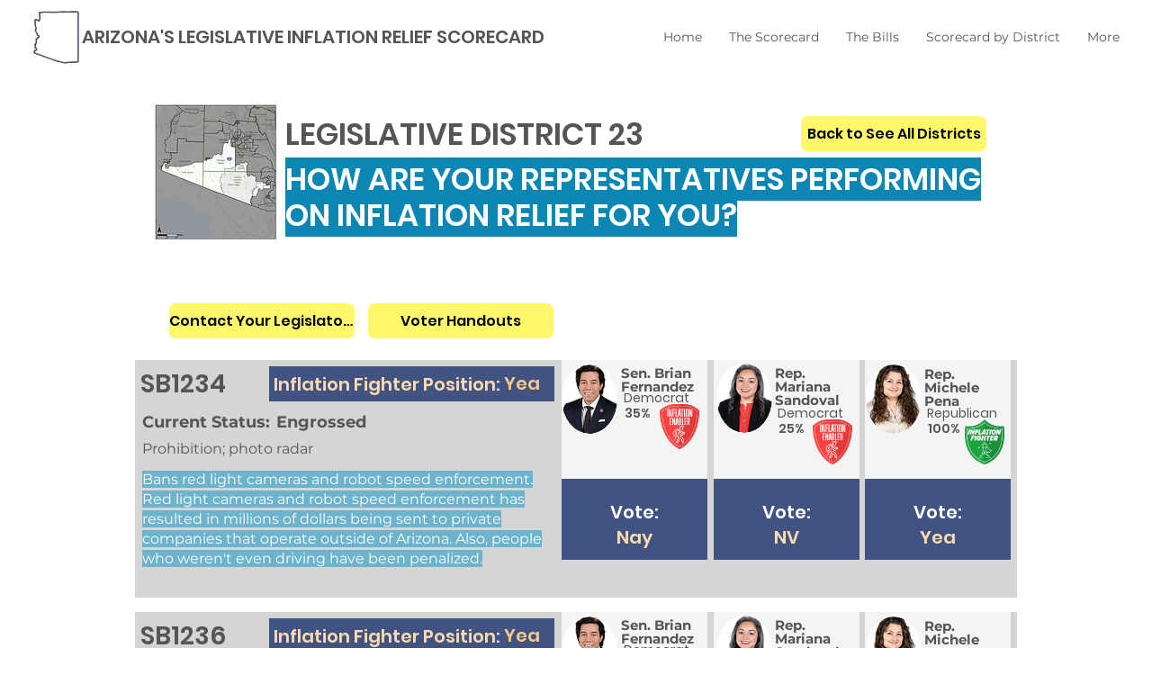

--- FILE ---
content_type: text/html; charset=UTF-8
request_url: https://www.azinflationrelief.com/ld23
body_size: 110311
content:
<!DOCTYPE html>
<html lang="en">
<head>
  
  <!-- SEO Tags -->
  <title>Legislative District 23 | AZ Inflation Relief</title>
  <link rel="canonical" href="https://www.azinflationrelief.com/ld23"/>
  <meta property="og:title" content="Legislative District 23 | AZ Inflation Relief"/>
  <meta property="og:url" content="https://www.azinflationrelief.com/ld23"/>
  <meta property="og:site_name" content="Az Inflation Relief"/>
  <meta property="og:type" content="website"/>
  <link rel="next" href="https://www.azinflationrelief.com/ld23?comp-lggsof2i_page=2"/>
  <meta name="twitter:card" content="summary_large_image"/>
  <meta name="twitter:title" content="Legislative District 23 | AZ Inflation Relief"/>

  
  <meta charset='utf-8'>
  <meta name="viewport" content="width=device-width, initial-scale=1" id="wixDesktopViewport" />
  <meta http-equiv="X-UA-Compatible" content="IE=edge">
  <meta name="generator" content="Wix.com Website Builder"/>

  <link rel="icon" sizes="192x192" href="https://static.parastorage.com/client/pfavico.ico" type="image/x-icon"/>
  <link rel="shortcut icon" href="https://static.parastorage.com/client/pfavico.ico" type="image/x-icon"/>
  <link rel="apple-touch-icon" href="https://static.parastorage.com/client/pfavico.ico" type="image/x-icon"/>

  <!-- Safari Pinned Tab Icon -->
  <!-- <link rel="mask-icon" href="https://static.parastorage.com/client/pfavico.ico"> -->

  <!-- Original trials -->
  


  <!-- Segmenter Polyfill -->
  <script>
    if (!window.Intl || !window.Intl.Segmenter) {
      (function() {
        var script = document.createElement('script');
        script.src = 'https://static.parastorage.com/unpkg/@formatjs/intl-segmenter@11.7.10/polyfill.iife.js';
        document.head.appendChild(script);
      })();
    }
  </script>

  <!-- Legacy Polyfills -->
  <script nomodule="" src="https://static.parastorage.com/unpkg/core-js-bundle@3.2.1/minified.js"></script>
  <script nomodule="" src="https://static.parastorage.com/unpkg/focus-within-polyfill@5.0.9/dist/focus-within-polyfill.js"></script>

  <!-- Performance API Polyfills -->
  <script>
  (function () {
    var noop = function noop() {};
    if ("performance" in window === false) {
      window.performance = {};
    }
    window.performance.mark = performance.mark || noop;
    window.performance.measure = performance.measure || noop;
    if ("now" in window.performance === false) {
      var nowOffset = Date.now();
      if (performance.timing && performance.timing.navigationStart) {
        nowOffset = performance.timing.navigationStart;
      }
      window.performance.now = function now() {
        return Date.now() - nowOffset;
      };
    }
  })();
  </script>

  <!-- Globals Definitions -->
  <script>
    (function () {
      var now = Date.now()
      window.initialTimestamps = {
        initialTimestamp: now,
        initialRequestTimestamp: Math.round(performance.timeOrigin ? performance.timeOrigin : now - performance.now())
      }

      window.thunderboltTag = "libs-releases-GA-local"
      window.thunderboltVersion = "1.16780.0"
    })();
  </script>

  <!-- Essential Viewer Model -->
  <script type="application/json" id="wix-essential-viewer-model">{"fleetConfig":{"fleetName":"thunderbolt-seo-renderer","type":"GA","code":0},"mode":{"qa":false,"enableTestApi":false,"debug":false,"ssrIndicator":false,"ssrOnly":false,"siteAssetsFallback":"enable","versionIndicator":false},"componentsLibrariesTopology":[{"artifactId":"editor-elements","namespace":"wixui","url":"https:\/\/static.parastorage.com\/services\/editor-elements\/1.14853.0"},{"artifactId":"editor-elements","namespace":"dsgnsys","url":"https:\/\/static.parastorage.com\/services\/editor-elements\/1.14853.0"}],"siteFeaturesConfigs":{"sessionManager":{"isRunningInDifferentSiteContext":false}},"language":{"userLanguage":"en"},"siteAssets":{"clientTopology":{"mediaRootUrl":"https:\/\/static.wixstatic.com","staticMediaUrl":"https:\/\/static.wixstatic.com\/media","moduleRepoUrl":"https:\/\/static.parastorage.com\/unpkg","fileRepoUrl":"https:\/\/static.parastorage.com\/services","viewerAppsUrl":"https:\/\/viewer-apps.parastorage.com","viewerAssetsUrl":"https:\/\/viewer-assets.parastorage.com","siteAssetsUrl":"https:\/\/siteassets.parastorage.com","pageJsonServerUrls":["https:\/\/pages.parastorage.com","https:\/\/staticorigin.wixstatic.com","https:\/\/www.azinflationrelief.com","https:\/\/fallback.wix.com\/wix-html-editor-pages-webapp\/page"],"pathOfTBModulesInFileRepoForFallback":"wix-thunderbolt\/dist\/"}},"siteFeatures":["accessibility","appMonitoring","assetsLoader","businessLogger","captcha","clickHandlerRegistrar","commonConfig","componentsLoader","componentsRegistry","consentPolicy","cyclicTabbing","domSelectors","dynamicPages","environmentWixCodeSdk","environment","locationWixCodeSdk","mpaNavigation","navigationManager","navigationPhases","ooi","pages","panorama","renderer","reporter","routerFetch","router","scrollRestoration","seoWixCodeSdk","seo","sessionManager","siteMembersWixCodeSdk","siteMembers","siteScrollBlocker","siteWixCodeSdk","speculationRules","ssrCache","stores","structureApi","thunderboltInitializer","tpaCommons","translations","usedPlatformApis","warmupData","windowMessageRegistrar","windowWixCodeSdk","wixEmbedsApi","componentsReact","platform"],"site":{"externalBaseUrl":"https:\/\/www.azinflationrelief.com","isSEO":true},"media":{"staticMediaUrl":"https:\/\/static.wixstatic.com\/media","mediaRootUrl":"https:\/\/static.wixstatic.com\/","staticVideoUrl":"https:\/\/video.wixstatic.com\/"},"requestUrl":"https:\/\/www.azinflationrelief.com\/ld23","rollout":{"siteAssetsVersionsRollout":false,"isDACRollout":0,"isTBRollout":false},"commonConfig":{"brand":"wix","host":"VIEWER","bsi":"","consentPolicy":{},"consentPolicyHeader":{},"siteRevision":"660","renderingFlow":"NONE","language":"en","locale":"en-us"},"interactionSampleRatio":0.01,"dynamicModelUrl":"https:\/\/www.azinflationrelief.com\/_api\/v2\/dynamicmodel","accessTokensUrl":"https:\/\/www.azinflationrelief.com\/_api\/v1\/access-tokens","isExcludedFromSecurityExperiments":false,"experiments":{"specs.thunderbolt.hardenFetchAndXHR":true,"specs.thunderbolt.securityExperiments":true}}</script>
  <script>window.viewerModel = JSON.parse(document.getElementById('wix-essential-viewer-model').textContent)</script>

  <script>
    window.commonConfig = viewerModel.commonConfig
  </script>

  
  <!-- BEGIN handleAccessTokens bundle -->

  <script data-url="https://static.parastorage.com/services/wix-thunderbolt/dist/handleAccessTokens.inline.4f2f9a53.bundle.min.js">(()=>{"use strict";function e(e){let{context:o,property:r,value:n,enumerable:i=!0}=e,c=e.get,l=e.set;if(!r||void 0===n&&!c&&!l)return new Error("property and value are required");let a=o||globalThis,s=a?.[r],u={};if(void 0!==n)u.value=n;else{if(c){let e=t(c);e&&(u.get=e)}if(l){let e=t(l);e&&(u.set=e)}}let p={...u,enumerable:i||!1,configurable:!1};void 0!==n&&(p.writable=!1);try{Object.defineProperty(a,r,p)}catch(e){return e instanceof TypeError?s:e}return s}function t(e,t){return"function"==typeof e?e:!0===e?.async&&"function"==typeof e.func?t?async function(t){return e.func(t)}:async function(){return e.func()}:"function"==typeof e?.func?e.func:void 0}try{e({property:"strictDefine",value:e})}catch{}try{e({property:"defineStrictObject",value:r})}catch{}try{e({property:"defineStrictMethod",value:n})}catch{}var o=["toString","toLocaleString","valueOf","constructor","prototype"];function r(t){let{context:n,property:c,propertiesToExclude:l=[],skipPrototype:a=!1,hardenPrototypePropertiesToExclude:s=[]}=t;if(!c)return new Error("property is required");let u=(n||globalThis)[c],p={},f=i(n,c);u&&("object"==typeof u||"function"==typeof u)&&Reflect.ownKeys(u).forEach(t=>{if(!l.includes(t)&&!o.includes(t)){let o=i(u,t);if(o&&(o.writable||o.configurable)){let{value:r,get:n,set:i,enumerable:c=!1}=o,l={};void 0!==r?l.value=r:n?l.get=n:i&&(l.set=i);try{let o=e({context:u,property:t,...l,enumerable:c});p[t]=o}catch(e){if(!(e instanceof TypeError))throw e;try{p[t]=o.value||o.get||o.set}catch{}}}}});let d={originalObject:u,originalProperties:p};if(!a&&void 0!==u?.prototype){let e=r({context:u,property:"prototype",propertiesToExclude:s,skipPrototype:!0});e instanceof Error||(d.originalPrototype=e?.originalObject,d.originalPrototypeProperties=e?.originalProperties)}return e({context:n,property:c,value:u,enumerable:f?.enumerable}),d}function n(t,o){let r=(o||globalThis)[t],n=i(o||globalThis,t);return r&&n&&(n.writable||n.configurable)?(Object.freeze(r),e({context:globalThis,property:t,value:r})):r}function i(e,t){if(e&&t)try{return Reflect.getOwnPropertyDescriptor(e,t)}catch{return}}function c(e){if("string"!=typeof e)return e;try{return decodeURIComponent(e).toLowerCase().trim()}catch{return e.toLowerCase().trim()}}function l(e,t){let o="";if("string"==typeof e)o=e.split("=")[0]?.trim()||"";else{if(!e||"string"!=typeof e.name)return!1;o=e.name}return t.has(c(o)||"")}function a(e,t){let o;return o="string"==typeof e?e.split(";").map(e=>e.trim()).filter(e=>e.length>0):e||[],o.filter(e=>!l(e,t))}var s=null;function u(){return null===s&&(s=typeof Document>"u"?void 0:Object.getOwnPropertyDescriptor(Document.prototype,"cookie")),s}function p(t,o){if(!globalThis?.cookieStore)return;let r=globalThis.cookieStore.get.bind(globalThis.cookieStore),n=globalThis.cookieStore.getAll.bind(globalThis.cookieStore),i=globalThis.cookieStore.set.bind(globalThis.cookieStore),c=globalThis.cookieStore.delete.bind(globalThis.cookieStore);return e({context:globalThis.CookieStore.prototype,property:"get",value:async function(e){return l(("string"==typeof e?e:e.name)||"",t)?null:r.call(this,e)},enumerable:!0}),e({context:globalThis.CookieStore.prototype,property:"getAll",value:async function(){return a(await n.apply(this,Array.from(arguments)),t)},enumerable:!0}),e({context:globalThis.CookieStore.prototype,property:"set",value:async function(){let e=Array.from(arguments);if(!l(1===e.length?e[0].name:e[0],t))return i.apply(this,e);o&&console.warn(o)},enumerable:!0}),e({context:globalThis.CookieStore.prototype,property:"delete",value:async function(){let e=Array.from(arguments);if(!l(1===e.length?e[0].name:e[0],t))return c.apply(this,e)},enumerable:!0}),e({context:globalThis.cookieStore,property:"prototype",value:globalThis.CookieStore.prototype,enumerable:!1}),e({context:globalThis,property:"cookieStore",value:globalThis.cookieStore,enumerable:!0}),{get:r,getAll:n,set:i,delete:c}}var f=["TextEncoder","TextDecoder","XMLHttpRequestEventTarget","EventTarget","URL","JSON","Reflect","Object","Array","Map","Set","WeakMap","WeakSet","Promise","Symbol","Error"],d=["addEventListener","removeEventListener","dispatchEvent","encodeURI","encodeURIComponent","decodeURI","decodeURIComponent"];const y=(e,t)=>{try{const o=t?t.get.call(document):document.cookie;return o.split(";").map(e=>e.trim()).filter(t=>t?.startsWith(e))[0]?.split("=")[1]}catch(e){return""}},g=(e="",t="",o="/")=>`${e}=; ${t?`domain=${t};`:""} max-age=0; path=${o}; expires=Thu, 01 Jan 1970 00:00:01 GMT`;function m(){(function(){if("undefined"!=typeof window){const e=performance.getEntriesByType("navigation")[0];return"back_forward"===(e?.type||"")}return!1})()&&function(){const{counter:e}=function(){const e=b("getItem");if(e){const[t,o]=e.split("-"),r=o?parseInt(o,10):0;if(r>=3){const e=t?Number(t):0;if(Date.now()-e>6e4)return{counter:0}}return{counter:r}}return{counter:0}}();e<3?(!function(e=1){b("setItem",`${Date.now()}-${e}`)}(e+1),window.location.reload()):console.error("ATS: Max reload attempts reached")}()}function b(e,t){try{return sessionStorage[e]("reload",t||"")}catch(e){console.error("ATS: Error calling sessionStorage:",e)}}const h="client-session-bind",v="sec-fetch-unsupported",{experiments:w}=window.viewerModel,T=[h,"client-binding",v,"svSession","smSession","server-session-bind","wixSession2","wixSession3"].map(e=>e.toLowerCase()),{cookie:S}=function(t,o){let r=new Set(t);return e({context:document,property:"cookie",set:{func:e=>function(e,t,o,r){let n=u(),i=c(t.split(";")[0]||"")||"";[...o].every(e=>!i.startsWith(e.toLowerCase()))&&n?.set?n.set.call(e,t):r&&console.warn(r)}(document,e,r,o)},get:{func:()=>function(e,t){let o=u();if(!o?.get)throw new Error("Cookie descriptor or getter not available");return a(o.get.call(e),t).join("; ")}(document,r)},enumerable:!0}),{cookieStore:p(r,o),cookie:u()}}(T),k="tbReady",x="security_overrideGlobals",{experiments:E,siteFeaturesConfigs:C,accessTokensUrl:P}=window.viewerModel,R=P,M={},O=(()=>{const e=y(h,S);if(w["specs.thunderbolt.browserCacheReload"]){y(v,S)||e?b("removeItem"):m()}return(()=>{const e=g(h),t=g(h,location.hostname);S.set.call(document,e),S.set.call(document,t)})(),e})();O&&(M["client-binding"]=O);const D=fetch;addEventListener(k,function e(t){const{logger:o}=t.detail;try{window.tb.init({fetch:D,fetchHeaders:M})}catch(e){const t=new Error("TB003");o.meter(`${x}_${t.message}`,{paramsOverrides:{errorType:x,eventString:t.message}}),window?.viewerModel?.mode.debug&&console.error(e)}finally{removeEventListener(k,e)}}),E["specs.thunderbolt.hardenFetchAndXHR"]||(window.fetchDynamicModel=()=>C.sessionManager.isRunningInDifferentSiteContext?Promise.resolve({}):fetch(R,{credentials:"same-origin",headers:M}).then(function(e){if(!e.ok)throw new Error(`[${e.status}]${e.statusText}`);return e.json()}),window.dynamicModelPromise=window.fetchDynamicModel())})();
//# sourceMappingURL=https://static.parastorage.com/services/wix-thunderbolt/dist/handleAccessTokens.inline.4f2f9a53.bundle.min.js.map</script>

<!-- END handleAccessTokens bundle -->

<!-- BEGIN overrideGlobals bundle -->

<script data-url="https://static.parastorage.com/services/wix-thunderbolt/dist/overrideGlobals.inline.ec13bfcf.bundle.min.js">(()=>{"use strict";function e(e){let{context:r,property:o,value:n,enumerable:i=!0}=e,c=e.get,a=e.set;if(!o||void 0===n&&!c&&!a)return new Error("property and value are required");let l=r||globalThis,u=l?.[o],s={};if(void 0!==n)s.value=n;else{if(c){let e=t(c);e&&(s.get=e)}if(a){let e=t(a);e&&(s.set=e)}}let p={...s,enumerable:i||!1,configurable:!1};void 0!==n&&(p.writable=!1);try{Object.defineProperty(l,o,p)}catch(e){return e instanceof TypeError?u:e}return u}function t(e,t){return"function"==typeof e?e:!0===e?.async&&"function"==typeof e.func?t?async function(t){return e.func(t)}:async function(){return e.func()}:"function"==typeof e?.func?e.func:void 0}try{e({property:"strictDefine",value:e})}catch{}try{e({property:"defineStrictObject",value:o})}catch{}try{e({property:"defineStrictMethod",value:n})}catch{}var r=["toString","toLocaleString","valueOf","constructor","prototype"];function o(t){let{context:n,property:c,propertiesToExclude:a=[],skipPrototype:l=!1,hardenPrototypePropertiesToExclude:u=[]}=t;if(!c)return new Error("property is required");let s=(n||globalThis)[c],p={},f=i(n,c);s&&("object"==typeof s||"function"==typeof s)&&Reflect.ownKeys(s).forEach(t=>{if(!a.includes(t)&&!r.includes(t)){let r=i(s,t);if(r&&(r.writable||r.configurable)){let{value:o,get:n,set:i,enumerable:c=!1}=r,a={};void 0!==o?a.value=o:n?a.get=n:i&&(a.set=i);try{let r=e({context:s,property:t,...a,enumerable:c});p[t]=r}catch(e){if(!(e instanceof TypeError))throw e;try{p[t]=r.value||r.get||r.set}catch{}}}}});let d={originalObject:s,originalProperties:p};if(!l&&void 0!==s?.prototype){let e=o({context:s,property:"prototype",propertiesToExclude:u,skipPrototype:!0});e instanceof Error||(d.originalPrototype=e?.originalObject,d.originalPrototypeProperties=e?.originalProperties)}return e({context:n,property:c,value:s,enumerable:f?.enumerable}),d}function n(t,r){let o=(r||globalThis)[t],n=i(r||globalThis,t);return o&&n&&(n.writable||n.configurable)?(Object.freeze(o),e({context:globalThis,property:t,value:o})):o}function i(e,t){if(e&&t)try{return Reflect.getOwnPropertyDescriptor(e,t)}catch{return}}function c(e){if("string"!=typeof e)return e;try{return decodeURIComponent(e).toLowerCase().trim()}catch{return e.toLowerCase().trim()}}function a(e,t){return e instanceof Headers?e.forEach((r,o)=>{l(o,t)||e.delete(o)}):Object.keys(e).forEach(r=>{l(r,t)||delete e[r]}),e}function l(e,t){return!t.has(c(e)||"")}function u(e,t){let r=!0,o=function(e){let t,r;if(globalThis.Request&&e instanceof Request)t=e.url;else{if("function"!=typeof e?.toString)throw new Error("Unsupported type for url");t=e.toString()}try{return new URL(t).pathname}catch{return r=t.replace(/#.+/gi,"").split("?").shift(),r.startsWith("/")?r:`/${r}`}}(e),n=c(o);return n&&t.some(e=>n.includes(e))&&(r=!1),r}function s(t,r,o){let n=fetch,i=XMLHttpRequest,c=new Set(r);function s(){let e=new i,r=e.open,n=e.setRequestHeader;return e.open=function(){let n=Array.from(arguments),i=n[1];if(n.length<2||u(i,t))return r.apply(e,n);throw new Error(o||`Request not allowed for path ${i}`)},e.setRequestHeader=function(t,r){l(decodeURIComponent(t),c)&&n.call(e,t,r)},e}return e({property:"fetch",value:function(){let e=function(e,t){return globalThis.Request&&e[0]instanceof Request&&e[0]?.headers?a(e[0].headers,t):e[1]?.headers&&a(e[1].headers,t),e}(arguments,c);return u(arguments[0],t)?n.apply(globalThis,Array.from(e)):new Promise((e,t)=>{t(new Error(o||`Request not allowed for path ${arguments[0]}`))})},enumerable:!0}),e({property:"XMLHttpRequest",value:s,enumerable:!0}),Object.keys(i).forEach(e=>{s[e]=i[e]}),{fetch:n,XMLHttpRequest:i}}var p=["TextEncoder","TextDecoder","XMLHttpRequestEventTarget","EventTarget","URL","JSON","Reflect","Object","Array","Map","Set","WeakMap","WeakSet","Promise","Symbol","Error"],f=["addEventListener","removeEventListener","dispatchEvent","encodeURI","encodeURIComponent","decodeURI","decodeURIComponent"];const d=function(){let t=globalThis.open,r=document.open;function o(e,r,o){let n="string"!=typeof e,i=t.call(window,e,r,o);return n||e&&function(e){return e.startsWith("//")&&/(?:[a-z0-9](?:[a-z0-9-]{0,61}[a-z0-9])?\.)+[a-z0-9][a-z0-9-]{0,61}[a-z0-9]/g.test(`${location.protocol}:${e}`)&&(e=`${location.protocol}${e}`),!e.startsWith("http")||new URL(e).hostname===location.hostname}(e)?{}:i}return e({property:"open",value:o,context:globalThis,enumerable:!0}),e({property:"open",value:function(e,t,n){return e?o(e,t,n):r.call(document,e||"",t||"",n||"")},context:document,enumerable:!0}),{open:t,documentOpen:r}},y=function(){let t=document.createElement,r=Element.prototype.setAttribute,o=Element.prototype.setAttributeNS;return e({property:"createElement",context:document,value:function(n,i){let a=t.call(document,n,i);if("iframe"===c(n)){e({property:"srcdoc",context:a,get:()=>"",set:()=>{console.warn("`srcdoc` is not allowed in iframe elements.")}});let t=function(e,t){"srcdoc"!==e.toLowerCase()?r.call(a,e,t):console.warn("`srcdoc` attribute is not allowed to be set.")},n=function(e,t,r){"srcdoc"!==t.toLowerCase()?o.call(a,e,t,r):console.warn("`srcdoc` attribute is not allowed to be set.")};a.setAttribute=t,a.setAttributeNS=n}return a},enumerable:!0}),{createElement:t,setAttribute:r,setAttributeNS:o}},m=["client-binding"],b=["/_api/v1/access-tokens","/_api/v2/dynamicmodel","/_api/one-app-session-web/v3/businesses"],h=function(){let t=setTimeout,r=setInterval;return o("setTimeout",0,globalThis),o("setInterval",0,globalThis),{setTimeout:t,setInterval:r};function o(t,r,o){let n=o||globalThis,i=n[t];if(!i||"function"!=typeof i)throw new Error(`Function ${t} not found or is not a function`);e({property:t,value:function(){let e=Array.from(arguments);if("string"!=typeof e[r])return i.apply(n,e);console.warn(`Calling ${t} with a String Argument at index ${r} is not allowed`)},context:o,enumerable:!0})}},v=function(){if(navigator&&"serviceWorker"in navigator){let t=navigator.serviceWorker.register;return e({context:navigator.serviceWorker,property:"register",value:function(){console.log("Service worker registration is not allowed")},enumerable:!0}),{register:t}}return{}};performance.mark("overrideGlobals started");const{isExcludedFromSecurityExperiments:g,experiments:w}=window.viewerModel,E=!g&&w["specs.thunderbolt.securityExperiments"];try{d(),E&&y(),w["specs.thunderbolt.hardenFetchAndXHR"]&&E&&s(b,m),v(),(e=>{let t=[],r=[];r=r.concat(["TextEncoder","TextDecoder"]),e&&(r=r.concat(["XMLHttpRequestEventTarget","EventTarget"])),r=r.concat(["URL","JSON"]),e&&(t=t.concat(["addEventListener","removeEventListener"])),t=t.concat(["encodeURI","encodeURIComponent","decodeURI","decodeURIComponent"]),r=r.concat(["String","Number"]),e&&r.push("Object"),r=r.concat(["Reflect"]),t.forEach(e=>{n(e),["addEventListener","removeEventListener"].includes(e)&&n(e,document)}),r.forEach(e=>{o({property:e})})})(E),E&&h()}catch(e){window?.viewerModel?.mode.debug&&console.error(e);const t=new Error("TB006");window.fedops?.reportError(t,"security_overrideGlobals"),window.Sentry?window.Sentry.captureException(t):globalThis.defineStrictProperty("sentryBuffer",[t],window,!1)}performance.mark("overrideGlobals ended")})();
//# sourceMappingURL=https://static.parastorage.com/services/wix-thunderbolt/dist/overrideGlobals.inline.ec13bfcf.bundle.min.js.map</script>

<!-- END overrideGlobals bundle -->


  
  <script>
    window.commonConfig = viewerModel.commonConfig

	
  </script>

  <!-- Initial CSS -->
  <style data-url="https://static.parastorage.com/services/wix-thunderbolt/dist/main.347af09f.min.css">@keyframes slide-horizontal-new{0%{transform:translateX(100%)}}@keyframes slide-horizontal-old{80%{opacity:1}to{opacity:0;transform:translateX(-100%)}}@keyframes slide-vertical-new{0%{transform:translateY(-100%)}}@keyframes slide-vertical-old{80%{opacity:1}to{opacity:0;transform:translateY(100%)}}@keyframes out-in-new{0%{opacity:0}}@keyframes out-in-old{to{opacity:0}}:root:active-view-transition{view-transition-name:none}::view-transition{pointer-events:none}:root:active-view-transition::view-transition-new(page-group),:root:active-view-transition::view-transition-old(page-group){animation-duration:.6s;cursor:wait;pointer-events:all}:root:active-view-transition-type(SlideHorizontal)::view-transition-old(page-group){animation:slide-horizontal-old .6s cubic-bezier(.83,0,.17,1) forwards;mix-blend-mode:normal}:root:active-view-transition-type(SlideHorizontal)::view-transition-new(page-group){animation:slide-horizontal-new .6s cubic-bezier(.83,0,.17,1) backwards;mix-blend-mode:normal}:root:active-view-transition-type(SlideVertical)::view-transition-old(page-group){animation:slide-vertical-old .6s cubic-bezier(.83,0,.17,1) forwards;mix-blend-mode:normal}:root:active-view-transition-type(SlideVertical)::view-transition-new(page-group){animation:slide-vertical-new .6s cubic-bezier(.83,0,.17,1) backwards;mix-blend-mode:normal}:root:active-view-transition-type(OutIn)::view-transition-old(page-group){animation:out-in-old .35s cubic-bezier(.22,1,.36,1) forwards}:root:active-view-transition-type(OutIn)::view-transition-new(page-group){animation:out-in-new .35s cubic-bezier(.64,0,.78,0) .35s backwards}@media(prefers-reduced-motion:reduce){::view-transition-group(*),::view-transition-new(*),::view-transition-old(*){animation:none!important}}body,html{background:transparent;border:0;margin:0;outline:0;padding:0;vertical-align:baseline}body{--scrollbar-width:0px;font-family:Arial,Helvetica,sans-serif;font-size:10px}body,html{height:100%}body{overflow-x:auto;overflow-y:scroll}body:not(.responsive) #site-root{min-width:var(--site-width);width:100%}body:not([data-js-loaded]) [data-hide-prejs]{visibility:hidden}interact-element{display:contents}#SITE_CONTAINER{position:relative}:root{--one-unit:1vw;--section-max-width:9999px;--spx-stopper-max:9999px;--spx-stopper-min:0px;--browser-zoom:1}@supports(-webkit-appearance:none) and (stroke-color:transparent){:root{--safari-sticky-fix:opacity;--experimental-safari-sticky-fix:translateZ(0)}}@supports(container-type:inline-size){:root{--one-unit:1cqw}}[id^=oldHoverBox-]{mix-blend-mode:plus-lighter;transition:opacity .5s ease,visibility .5s ease}[data-mesh-id$=inlineContent-gridContainer]:has(>[id^=oldHoverBox-]){isolation:isolate}</style>
<style data-url="https://static.parastorage.com/services/wix-thunderbolt/dist/main.renderer.9cb0985f.min.css">a,abbr,acronym,address,applet,b,big,blockquote,button,caption,center,cite,code,dd,del,dfn,div,dl,dt,em,fieldset,font,footer,form,h1,h2,h3,h4,h5,h6,header,i,iframe,img,ins,kbd,label,legend,li,nav,object,ol,p,pre,q,s,samp,section,small,span,strike,strong,sub,sup,table,tbody,td,tfoot,th,thead,title,tr,tt,u,ul,var{background:transparent;border:0;margin:0;outline:0;padding:0;vertical-align:baseline}input,select,textarea{box-sizing:border-box;font-family:Helvetica,Arial,sans-serif}ol,ul{list-style:none}blockquote,q{quotes:none}ins{text-decoration:none}del{text-decoration:line-through}table{border-collapse:collapse;border-spacing:0}a{cursor:pointer;text-decoration:none}.testStyles{overflow-y:hidden}.reset-button{-webkit-appearance:none;background:none;border:0;color:inherit;font:inherit;line-height:normal;outline:0;overflow:visible;padding:0;-webkit-user-select:none;-moz-user-select:none;-ms-user-select:none}:focus{outline:none}body.device-mobile-optimized:not(.disable-site-overflow){overflow-x:hidden;overflow-y:scroll}body.device-mobile-optimized:not(.responsive) #SITE_CONTAINER{margin-left:auto;margin-right:auto;overflow-x:visible;position:relative;width:320px}body.device-mobile-optimized:not(.responsive):not(.blockSiteScrolling) #SITE_CONTAINER{margin-top:0}body.device-mobile-optimized>*{max-width:100%!important}body.device-mobile-optimized #site-root{overflow-x:hidden;overflow-y:hidden}@supports(overflow:clip){body.device-mobile-optimized #site-root{overflow-x:clip;overflow-y:clip}}body.device-mobile-non-optimized #SITE_CONTAINER #site-root{overflow-x:clip;overflow-y:clip}body.device-mobile-non-optimized.fullScreenMode{background-color:#5f6360}body.device-mobile-non-optimized.fullScreenMode #MOBILE_ACTIONS_MENU,body.device-mobile-non-optimized.fullScreenMode #SITE_BACKGROUND,body.device-mobile-non-optimized.fullScreenMode #site-root,body.fullScreenMode #WIX_ADS{visibility:hidden}body.fullScreenMode{overflow-x:hidden!important;overflow-y:hidden!important}body.fullScreenMode.device-mobile-optimized #TINY_MENU{opacity:0;pointer-events:none}body.fullScreenMode-scrollable.device-mobile-optimized{overflow-x:hidden!important;overflow-y:auto!important}body.fullScreenMode-scrollable.device-mobile-optimized #masterPage,body.fullScreenMode-scrollable.device-mobile-optimized #site-root{overflow-x:hidden!important;overflow-y:hidden!important}body.fullScreenMode-scrollable.device-mobile-optimized #SITE_BACKGROUND,body.fullScreenMode-scrollable.device-mobile-optimized #masterPage{height:auto!important}body.fullScreenMode-scrollable.device-mobile-optimized #masterPage.mesh-layout{height:0!important}body.blockSiteScrolling,body.siteScrollingBlocked{position:fixed;width:100%}body.blockSiteScrolling #SITE_CONTAINER{margin-top:calc(var(--blocked-site-scroll-margin-top)*-1)}#site-root{margin:0 auto;min-height:100%;position:relative;top:var(--wix-ads-height)}#site-root img:not([src]){visibility:hidden}#site-root svg img:not([src]){visibility:visible}.auto-generated-link{color:inherit}#SCROLL_TO_BOTTOM,#SCROLL_TO_TOP{height:0}.has-click-trigger{cursor:pointer}.fullScreenOverlay{bottom:0;display:flex;justify-content:center;left:0;overflow-y:hidden;position:fixed;right:0;top:-60px;z-index:1005}.fullScreenOverlay>.fullScreenOverlayContent{bottom:0;left:0;margin:0 auto;overflow:hidden;position:absolute;right:0;top:60px;transform:translateZ(0)}[data-mesh-id$=centeredContent],[data-mesh-id$=form],[data-mesh-id$=inlineContent]{pointer-events:none;position:relative}[data-mesh-id$=-gridWrapper],[data-mesh-id$=-rotated-wrapper]{pointer-events:none}[data-mesh-id$=-gridContainer]>*,[data-mesh-id$=-rotated-wrapper]>*,[data-mesh-id$=inlineContent]>:not([data-mesh-id$=-gridContainer]){pointer-events:auto}.device-mobile-optimized #masterPage.mesh-layout #SOSP_CONTAINER_CUSTOM_ID{grid-area:2/1/3/2;-ms-grid-row:2;position:relative}#masterPage.mesh-layout{-ms-grid-rows:max-content max-content min-content max-content;-ms-grid-columns:100%;align-items:start;display:-ms-grid;display:grid;grid-template-columns:100%;grid-template-rows:max-content max-content min-content max-content;justify-content:stretch}#masterPage.mesh-layout #PAGES_CONTAINER,#masterPage.mesh-layout #SITE_FOOTER-placeholder,#masterPage.mesh-layout #SITE_FOOTER_WRAPPER,#masterPage.mesh-layout #SITE_HEADER-placeholder,#masterPage.mesh-layout #SITE_HEADER_WRAPPER,#masterPage.mesh-layout #SOSP_CONTAINER_CUSTOM_ID[data-state~=mobileView],#masterPage.mesh-layout #soapAfterPagesContainer,#masterPage.mesh-layout #soapBeforePagesContainer{-ms-grid-row-align:start;-ms-grid-column-align:start;-ms-grid-column:1}#masterPage.mesh-layout #SITE_HEADER-placeholder,#masterPage.mesh-layout #SITE_HEADER_WRAPPER{grid-area:1/1/2/2;-ms-grid-row:1}#masterPage.mesh-layout #PAGES_CONTAINER,#masterPage.mesh-layout #soapAfterPagesContainer,#masterPage.mesh-layout #soapBeforePagesContainer{grid-area:3/1/4/2;-ms-grid-row:3}#masterPage.mesh-layout #soapAfterPagesContainer,#masterPage.mesh-layout #soapBeforePagesContainer{width:100%}#masterPage.mesh-layout #PAGES_CONTAINER{align-self:stretch}#masterPage.mesh-layout main#PAGES_CONTAINER{display:block}#masterPage.mesh-layout #SITE_FOOTER-placeholder,#masterPage.mesh-layout #SITE_FOOTER_WRAPPER{grid-area:4/1/5/2;-ms-grid-row:4}#masterPage.mesh-layout #SITE_PAGES,#masterPage.mesh-layout [data-mesh-id=PAGES_CONTAINERcenteredContent],#masterPage.mesh-layout [data-mesh-id=PAGES_CONTAINERinlineContent]{height:100%}#masterPage.mesh-layout.desktop>*{width:100%}#masterPage.mesh-layout #PAGES_CONTAINER,#masterPage.mesh-layout #SITE_FOOTER,#masterPage.mesh-layout #SITE_FOOTER_WRAPPER,#masterPage.mesh-layout #SITE_HEADER,#masterPage.mesh-layout #SITE_HEADER_WRAPPER,#masterPage.mesh-layout #SITE_PAGES,#masterPage.mesh-layout #masterPageinlineContent{position:relative}#masterPage.mesh-layout #SITE_HEADER{grid-area:1/1/2/2}#masterPage.mesh-layout #SITE_FOOTER{grid-area:4/1/5/2}#masterPage.mesh-layout.overflow-x-clip #SITE_FOOTER,#masterPage.mesh-layout.overflow-x-clip #SITE_HEADER{overflow-x:clip}[data-z-counter]{z-index:0}[data-z-counter="0"]{z-index:auto}.wixSiteProperties{-webkit-font-smoothing:antialiased;-moz-osx-font-smoothing:grayscale}:root{--wst-button-color-fill-primary:rgb(var(--color_48));--wst-button-color-border-primary:rgb(var(--color_49));--wst-button-color-text-primary:rgb(var(--color_50));--wst-button-color-fill-primary-hover:rgb(var(--color_51));--wst-button-color-border-primary-hover:rgb(var(--color_52));--wst-button-color-text-primary-hover:rgb(var(--color_53));--wst-button-color-fill-primary-disabled:rgb(var(--color_54));--wst-button-color-border-primary-disabled:rgb(var(--color_55));--wst-button-color-text-primary-disabled:rgb(var(--color_56));--wst-button-color-fill-secondary:rgb(var(--color_57));--wst-button-color-border-secondary:rgb(var(--color_58));--wst-button-color-text-secondary:rgb(var(--color_59));--wst-button-color-fill-secondary-hover:rgb(var(--color_60));--wst-button-color-border-secondary-hover:rgb(var(--color_61));--wst-button-color-text-secondary-hover:rgb(var(--color_62));--wst-button-color-fill-secondary-disabled:rgb(var(--color_63));--wst-button-color-border-secondary-disabled:rgb(var(--color_64));--wst-button-color-text-secondary-disabled:rgb(var(--color_65));--wst-color-fill-base-1:rgb(var(--color_36));--wst-color-fill-base-2:rgb(var(--color_37));--wst-color-fill-base-shade-1:rgb(var(--color_38));--wst-color-fill-base-shade-2:rgb(var(--color_39));--wst-color-fill-base-shade-3:rgb(var(--color_40));--wst-color-fill-accent-1:rgb(var(--color_41));--wst-color-fill-accent-2:rgb(var(--color_42));--wst-color-fill-accent-3:rgb(var(--color_43));--wst-color-fill-accent-4:rgb(var(--color_44));--wst-color-fill-background-primary:rgb(var(--color_11));--wst-color-fill-background-secondary:rgb(var(--color_12));--wst-color-text-primary:rgb(var(--color_15));--wst-color-text-secondary:rgb(var(--color_14));--wst-color-action:rgb(var(--color_18));--wst-color-disabled:rgb(var(--color_39));--wst-color-title:rgb(var(--color_45));--wst-color-subtitle:rgb(var(--color_46));--wst-color-line:rgb(var(--color_47));--wst-font-style-h2:var(--font_2);--wst-font-style-h3:var(--font_3);--wst-font-style-h4:var(--font_4);--wst-font-style-h5:var(--font_5);--wst-font-style-h6:var(--font_6);--wst-font-style-body-large:var(--font_7);--wst-font-style-body-medium:var(--font_8);--wst-font-style-body-small:var(--font_9);--wst-font-style-body-x-small:var(--font_10);--wst-color-custom-1:rgb(var(--color_13));--wst-color-custom-2:rgb(var(--color_16));--wst-color-custom-3:rgb(var(--color_17));--wst-color-custom-4:rgb(var(--color_19));--wst-color-custom-5:rgb(var(--color_20));--wst-color-custom-6:rgb(var(--color_21));--wst-color-custom-7:rgb(var(--color_22));--wst-color-custom-8:rgb(var(--color_23));--wst-color-custom-9:rgb(var(--color_24));--wst-color-custom-10:rgb(var(--color_25));--wst-color-custom-11:rgb(var(--color_26));--wst-color-custom-12:rgb(var(--color_27));--wst-color-custom-13:rgb(var(--color_28));--wst-color-custom-14:rgb(var(--color_29));--wst-color-custom-15:rgb(var(--color_30));--wst-color-custom-16:rgb(var(--color_31));--wst-color-custom-17:rgb(var(--color_32));--wst-color-custom-18:rgb(var(--color_33));--wst-color-custom-19:rgb(var(--color_34));--wst-color-custom-20:rgb(var(--color_35))}.wix-presets-wrapper{display:contents}</style>

  <meta name="format-detection" content="telephone=no">
  <meta name="skype_toolbar" content="skype_toolbar_parser_compatible">
  
  

  

  

  <!-- head performance data start -->
  
  <!-- head performance data end -->
  

    


    
<style data-href="https://static.parastorage.com/services/editor-elements-library/dist/thunderbolt/rb_wixui.thunderbolt_bootstrap-classic.72e6a2a3.min.css">.PlZyDq{touch-action:manipulation}.uDW_Qe{align-items:center;box-sizing:border-box;display:flex;justify-content:var(--label-align);min-width:100%;text-align:initial;width:-moz-max-content;width:max-content}.uDW_Qe:before{max-width:var(--margin-start,0)}.uDW_Qe:after,.uDW_Qe:before{align-self:stretch;content:"";flex-grow:1}.uDW_Qe:after{max-width:var(--margin-end,0)}.FubTgk{height:100%}.FubTgk .uDW_Qe{border-radius:var(--corvid-border-radius,var(--rd,0));bottom:0;box-shadow:var(--shd,0 1px 4px rgba(0,0,0,.6));left:0;position:absolute;right:0;top:0;transition:var(--trans1,border-color .4s ease 0s,background-color .4s ease 0s)}.FubTgk .uDW_Qe:link,.FubTgk .uDW_Qe:visited{border-color:transparent}.FubTgk .l7_2fn{color:var(--corvid-color,rgb(var(--txt,var(--color_15,color_15))));font:var(--fnt,var(--font_5));margin:0;position:relative;transition:var(--trans2,color .4s ease 0s);white-space:nowrap}.FubTgk[aria-disabled=false] .uDW_Qe{background-color:var(--corvid-background-color,rgba(var(--bg,var(--color_17,color_17)),var(--alpha-bg,1)));border:solid var(--corvid-border-color,rgba(var(--brd,var(--color_15,color_15)),var(--alpha-brd,1))) var(--corvid-border-width,var(--brw,0));cursor:pointer!important}:host(.device-mobile-optimized) .FubTgk[aria-disabled=false]:active .uDW_Qe,body.device-mobile-optimized .FubTgk[aria-disabled=false]:active .uDW_Qe{background-color:var(--corvid-hover-background-color,rgba(var(--bgh,var(--color_18,color_18)),var(--alpha-bgh,1)));border-color:var(--corvid-hover-border-color,rgba(var(--brdh,var(--color_15,color_15)),var(--alpha-brdh,1)))}:host(.device-mobile-optimized) .FubTgk[aria-disabled=false]:active .l7_2fn,body.device-mobile-optimized .FubTgk[aria-disabled=false]:active .l7_2fn{color:var(--corvid-hover-color,rgb(var(--txth,var(--color_15,color_15))))}:host(:not(.device-mobile-optimized)) .FubTgk[aria-disabled=false]:hover .uDW_Qe,body:not(.device-mobile-optimized) .FubTgk[aria-disabled=false]:hover .uDW_Qe{background-color:var(--corvid-hover-background-color,rgba(var(--bgh,var(--color_18,color_18)),var(--alpha-bgh,1)));border-color:var(--corvid-hover-border-color,rgba(var(--brdh,var(--color_15,color_15)),var(--alpha-brdh,1)))}:host(:not(.device-mobile-optimized)) .FubTgk[aria-disabled=false]:hover .l7_2fn,body:not(.device-mobile-optimized) .FubTgk[aria-disabled=false]:hover .l7_2fn{color:var(--corvid-hover-color,rgb(var(--txth,var(--color_15,color_15))))}.FubTgk[aria-disabled=true] .uDW_Qe{background-color:var(--corvid-disabled-background-color,rgba(var(--bgd,204,204,204),var(--alpha-bgd,1)));border-color:var(--corvid-disabled-border-color,rgba(var(--brdd,204,204,204),var(--alpha-brdd,1)));border-style:solid;border-width:var(--corvid-border-width,var(--brw,0))}.FubTgk[aria-disabled=true] .l7_2fn{color:var(--corvid-disabled-color,rgb(var(--txtd,255,255,255)))}.uUxqWY{align-items:center;box-sizing:border-box;display:flex;justify-content:var(--label-align);min-width:100%;text-align:initial;width:-moz-max-content;width:max-content}.uUxqWY:before{max-width:var(--margin-start,0)}.uUxqWY:after,.uUxqWY:before{align-self:stretch;content:"";flex-grow:1}.uUxqWY:after{max-width:var(--margin-end,0)}.Vq4wYb[aria-disabled=false] .uUxqWY{cursor:pointer}:host(.device-mobile-optimized) .Vq4wYb[aria-disabled=false]:active .wJVzSK,body.device-mobile-optimized .Vq4wYb[aria-disabled=false]:active .wJVzSK{color:var(--corvid-hover-color,rgb(var(--txth,var(--color_15,color_15))));transition:var(--trans,color .4s ease 0s)}:host(:not(.device-mobile-optimized)) .Vq4wYb[aria-disabled=false]:hover .wJVzSK,body:not(.device-mobile-optimized) .Vq4wYb[aria-disabled=false]:hover .wJVzSK{color:var(--corvid-hover-color,rgb(var(--txth,var(--color_15,color_15))));transition:var(--trans,color .4s ease 0s)}.Vq4wYb .uUxqWY{bottom:0;left:0;position:absolute;right:0;top:0}.Vq4wYb .wJVzSK{color:var(--corvid-color,rgb(var(--txt,var(--color_15,color_15))));font:var(--fnt,var(--font_5));transition:var(--trans,color .4s ease 0s);white-space:nowrap}.Vq4wYb[aria-disabled=true] .wJVzSK{color:var(--corvid-disabled-color,rgb(var(--txtd,255,255,255)))}:host(:not(.device-mobile-optimized)) .CohWsy,body:not(.device-mobile-optimized) .CohWsy{display:flex}:host(:not(.device-mobile-optimized)) .V5AUxf,body:not(.device-mobile-optimized) .V5AUxf{-moz-column-gap:var(--margin);column-gap:var(--margin);direction:var(--direction);display:flex;margin:0 auto;position:relative;width:calc(100% - var(--padding)*2)}:host(:not(.device-mobile-optimized)) .V5AUxf>*,body:not(.device-mobile-optimized) .V5AUxf>*{direction:ltr;flex:var(--column-flex) 1 0%;left:0;margin-bottom:var(--padding);margin-top:var(--padding);min-width:0;position:relative;top:0}:host(.device-mobile-optimized) .V5AUxf,body.device-mobile-optimized .V5AUxf{display:block;padding-bottom:var(--padding-y);padding-left:var(--padding-x,0);padding-right:var(--padding-x,0);padding-top:var(--padding-y);position:relative}:host(.device-mobile-optimized) .V5AUxf>*,body.device-mobile-optimized .V5AUxf>*{margin-bottom:var(--margin);position:relative}:host(.device-mobile-optimized) .V5AUxf>:first-child,body.device-mobile-optimized .V5AUxf>:first-child{margin-top:var(--firstChildMarginTop,0)}:host(.device-mobile-optimized) .V5AUxf>:last-child,body.device-mobile-optimized .V5AUxf>:last-child{margin-bottom:var(--lastChildMarginBottom)}.LIhNy3{backface-visibility:hidden}.jhxvbR,.mtrorN{display:block;height:100%;width:100%}.jhxvbR img{max-width:var(--wix-img-max-width,100%)}.jhxvbR[data-animate-blur] img{filter:blur(9px);transition:filter .8s ease-in}.jhxvbR[data-animate-blur] img[data-load-done]{filter:none}.if7Vw2{height:100%;left:0;-webkit-mask-image:var(--mask-image,none);mask-image:var(--mask-image,none);-webkit-mask-position:var(--mask-position,0);mask-position:var(--mask-position,0);-webkit-mask-repeat:var(--mask-repeat,no-repeat);mask-repeat:var(--mask-repeat,no-repeat);-webkit-mask-size:var(--mask-size,100%);mask-size:var(--mask-size,100%);overflow:hidden;pointer-events:var(--fill-layer-background-media-pointer-events);position:absolute;top:0;width:100%}.if7Vw2.f0uTJH{clip:rect(0,auto,auto,0)}.if7Vw2 .i1tH8h{height:100%;position:absolute;top:0;width:100%}.if7Vw2 .DXi4PB{height:var(--fill-layer-image-height,100%);opacity:var(--fill-layer-image-opacity)}.if7Vw2 .DXi4PB img{height:100%;width:100%}@supports(-webkit-hyphens:none){.if7Vw2.f0uTJH{clip:auto;-webkit-clip-path:inset(0)}}.wG8dni{height:100%}.tcElKx{background-color:var(--bg-overlay-color);background-image:var(--bg-gradient);transition:var(--inherit-transition)}.ImALHf,.Ybjs9b{opacity:var(--fill-layer-video-opacity)}.UWmm3w{bottom:var(--media-padding-bottom);height:var(--media-padding-height);position:absolute;top:var(--media-padding-top);width:100%}.Yjj1af{transform:scale(var(--scale,1));transition:var(--transform-duration,transform 0s)}.ImALHf{height:100%;position:relative;width:100%}.KCM6zk{opacity:var(--fill-layer-video-opacity,var(--fill-layer-image-opacity,1))}.KCM6zk .DXi4PB,.KCM6zk .ImALHf,.KCM6zk .Ybjs9b{opacity:1}._uqPqy{clip-path:var(--fill-layer-clip)}._uqPqy,.eKyYhK{position:absolute;top:0}._uqPqy,.eKyYhK,.x0mqQS img{height:100%;width:100%}.pnCr6P{opacity:0}.blf7sp,.pnCr6P{position:absolute;top:0}.blf7sp{height:0;left:0;overflow:hidden;width:0}.rWP3Gv{left:0;pointer-events:var(--fill-layer-background-media-pointer-events);position:var(--fill-layer-background-media-position)}.Tr4n3d,.rWP3Gv,.wRqk6s{height:100%;top:0;width:100%}.wRqk6s{position:absolute}.Tr4n3d{background-color:var(--fill-layer-background-overlay-color);opacity:var(--fill-layer-background-overlay-blend-opacity-fallback,1);position:var(--fill-layer-background-overlay-position);transform:var(--fill-layer-background-overlay-transform)}@supports(mix-blend-mode:overlay){.Tr4n3d{mix-blend-mode:var(--fill-layer-background-overlay-blend-mode);opacity:var(--fill-layer-background-overlay-blend-opacity,1)}}.VXAmO2{--divider-pin-height__:min(1,calc(var(--divider-layers-pin-factor__) + 1));--divider-pin-layer-height__:var( --divider-layers-pin-factor__ );--divider-pin-border__:min(1,calc(var(--divider-layers-pin-factor__) / -1 + 1));height:calc(var(--divider-height__) + var(--divider-pin-height__)*var(--divider-layers-size__)*var(--divider-layers-y__))}.VXAmO2,.VXAmO2 .dy3w_9{left:0;position:absolute;width:100%}.VXAmO2 .dy3w_9{--divider-layer-i__:var(--divider-layer-i,0);background-position:left calc(50% + var(--divider-offset-x__) + var(--divider-layers-x__)*var(--divider-layer-i__)) bottom;background-repeat:repeat-x;border-bottom-style:solid;border-bottom-width:calc(var(--divider-pin-border__)*var(--divider-layer-i__)*var(--divider-layers-y__));height:calc(var(--divider-height__) + var(--divider-pin-layer-height__)*var(--divider-layer-i__)*var(--divider-layers-y__));opacity:calc(1 - var(--divider-layer-i__)/(var(--divider-layer-i__) + 1))}.UORcXs{--divider-height__:var(--divider-top-height,auto);--divider-offset-x__:var(--divider-top-offset-x,0px);--divider-layers-size__:var(--divider-top-layers-size,0);--divider-layers-y__:var(--divider-top-layers-y,0px);--divider-layers-x__:var(--divider-top-layers-x,0px);--divider-layers-pin-factor__:var(--divider-top-layers-pin-factor,0);border-top:var(--divider-top-padding,0) solid var(--divider-top-color,currentColor);opacity:var(--divider-top-opacity,1);top:0;transform:var(--divider-top-flip,scaleY(-1))}.UORcXs .dy3w_9{background-image:var(--divider-top-image,none);background-size:var(--divider-top-size,contain);border-color:var(--divider-top-color,currentColor);bottom:0;filter:var(--divider-top-filter,none)}.UORcXs .dy3w_9[data-divider-layer="1"]{display:var(--divider-top-layer-1-display,block)}.UORcXs .dy3w_9[data-divider-layer="2"]{display:var(--divider-top-layer-2-display,block)}.UORcXs .dy3w_9[data-divider-layer="3"]{display:var(--divider-top-layer-3-display,block)}.Io4VUz{--divider-height__:var(--divider-bottom-height,auto);--divider-offset-x__:var(--divider-bottom-offset-x,0px);--divider-layers-size__:var(--divider-bottom-layers-size,0);--divider-layers-y__:var(--divider-bottom-layers-y,0px);--divider-layers-x__:var(--divider-bottom-layers-x,0px);--divider-layers-pin-factor__:var(--divider-bottom-layers-pin-factor,0);border-bottom:var(--divider-bottom-padding,0) solid var(--divider-bottom-color,currentColor);bottom:0;opacity:var(--divider-bottom-opacity,1);transform:var(--divider-bottom-flip,none)}.Io4VUz .dy3w_9{background-image:var(--divider-bottom-image,none);background-size:var(--divider-bottom-size,contain);border-color:var(--divider-bottom-color,currentColor);bottom:0;filter:var(--divider-bottom-filter,none)}.Io4VUz .dy3w_9[data-divider-layer="1"]{display:var(--divider-bottom-layer-1-display,block)}.Io4VUz .dy3w_9[data-divider-layer="2"]{display:var(--divider-bottom-layer-2-display,block)}.Io4VUz .dy3w_9[data-divider-layer="3"]{display:var(--divider-bottom-layer-3-display,block)}.YzqVVZ{overflow:visible;position:relative}.mwF7X1{backface-visibility:hidden}.YGilLk{cursor:pointer}.Tj01hh{display:block}.MW5IWV,.Tj01hh{height:100%;width:100%}.MW5IWV{left:0;-webkit-mask-image:var(--mask-image,none);mask-image:var(--mask-image,none);-webkit-mask-position:var(--mask-position,0);mask-position:var(--mask-position,0);-webkit-mask-repeat:var(--mask-repeat,no-repeat);mask-repeat:var(--mask-repeat,no-repeat);-webkit-mask-size:var(--mask-size,100%);mask-size:var(--mask-size,100%);overflow:hidden;pointer-events:var(--fill-layer-background-media-pointer-events);position:absolute;top:0}.MW5IWV.N3eg0s{clip:rect(0,auto,auto,0)}.MW5IWV .Kv1aVt{height:100%;position:absolute;top:0;width:100%}.MW5IWV .dLPlxY{height:var(--fill-layer-image-height,100%);opacity:var(--fill-layer-image-opacity)}.MW5IWV .dLPlxY img{height:100%;width:100%}@supports(-webkit-hyphens:none){.MW5IWV.N3eg0s{clip:auto;-webkit-clip-path:inset(0)}}.VgO9Yg{height:100%}.LWbAav{background-color:var(--bg-overlay-color);background-image:var(--bg-gradient);transition:var(--inherit-transition)}.K_YxMd,.yK6aSC{opacity:var(--fill-layer-video-opacity)}.NGjcJN{bottom:var(--media-padding-bottom);height:var(--media-padding-height);position:absolute;top:var(--media-padding-top);width:100%}.mNGsUM{transform:scale(var(--scale,1));transition:var(--transform-duration,transform 0s)}.K_YxMd{height:100%;position:relative;width:100%}wix-media-canvas{display:block;height:100%}.I8xA4L{opacity:var(--fill-layer-video-opacity,var(--fill-layer-image-opacity,1))}.I8xA4L .K_YxMd,.I8xA4L .dLPlxY,.I8xA4L .yK6aSC{opacity:1}.bX9O_S{clip-path:var(--fill-layer-clip)}.Z_wCwr,.bX9O_S{position:absolute;top:0}.Jxk_UL img,.Z_wCwr,.bX9O_S{height:100%;width:100%}.K8MSra{opacity:0}.K8MSra,.YTb3b4{position:absolute;top:0}.YTb3b4{height:0;left:0;overflow:hidden;width:0}.SUz0WK{left:0;pointer-events:var(--fill-layer-background-media-pointer-events);position:var(--fill-layer-background-media-position)}.FNxOn5,.SUz0WK,.m4khSP{height:100%;top:0;width:100%}.FNxOn5{position:absolute}.m4khSP{background-color:var(--fill-layer-background-overlay-color);opacity:var(--fill-layer-background-overlay-blend-opacity-fallback,1);position:var(--fill-layer-background-overlay-position);transform:var(--fill-layer-background-overlay-transform)}@supports(mix-blend-mode:overlay){.m4khSP{mix-blend-mode:var(--fill-layer-background-overlay-blend-mode);opacity:var(--fill-layer-background-overlay-blend-opacity,1)}}._C0cVf{bottom:0;left:0;position:absolute;right:0;top:0;width:100%}.hFwGTD{transform:translateY(-100%);transition:.2s ease-in}.IQgXoP{transition:.2s}.Nr3Nid{opacity:0;transition:.2s ease-in}.Nr3Nid.l4oO6c{z-index:-1!important}.iQuoC4{opacity:1;transition:.2s}.CJF7A2{height:auto}.CJF7A2,.U4Bvut{position:relative;width:100%}:host(:not(.device-mobile-optimized)) .G5K6X8,body:not(.device-mobile-optimized) .G5K6X8{margin-left:calc((100% - var(--site-width))/2);width:var(--site-width)}.xU8fqS[data-focuscycled=active]{outline:1px solid transparent}.xU8fqS[data-focuscycled=active]:not(:focus-within){outline:2px solid transparent;transition:outline .01s ease}.xU8fqS ._4XcTfy{background-color:var(--screenwidth-corvid-background-color,rgba(var(--bg,var(--color_11,color_11)),var(--alpha-bg,1)));border-bottom:var(--brwb,0) solid var(--screenwidth-corvid-border-color,rgba(var(--brd,var(--color_15,color_15)),var(--alpha-brd,1)));border-top:var(--brwt,0) solid var(--screenwidth-corvid-border-color,rgba(var(--brd,var(--color_15,color_15)),var(--alpha-brd,1)));bottom:0;box-shadow:var(--shd,0 0 5px rgba(0,0,0,.7));left:0;position:absolute;right:0;top:0}.xU8fqS .gUbusX{background-color:rgba(var(--bgctr,var(--color_11,color_11)),var(--alpha-bgctr,1));border-radius:var(--rd,0);bottom:var(--brwb,0);top:var(--brwt,0)}.xU8fqS .G5K6X8,.xU8fqS .gUbusX{left:0;position:absolute;right:0}.xU8fqS .G5K6X8{bottom:0;top:0}:host(.device-mobile-optimized) .xU8fqS .G5K6X8,body.device-mobile-optimized .xU8fqS .G5K6X8{left:10px;right:10px}.SPY_vo{pointer-events:none}.BmZ5pC{min-height:calc(100vh - var(--wix-ads-height));min-width:var(--site-width);position:var(--bg-position);top:var(--wix-ads-height)}.BmZ5pC,.nTOEE9{height:100%;width:100%}.nTOEE9{overflow:hidden;position:relative}.nTOEE9.sqUyGm:hover{cursor:url([data-uri]),auto}.nTOEE9.C_JY0G:hover{cursor:url([data-uri]),auto}.RZQnmg{background-color:rgb(var(--color_11));border-radius:50%;bottom:12px;height:40px;opacity:0;pointer-events:none;position:absolute;right:12px;width:40px}.RZQnmg path{fill:rgb(var(--color_15))}.RZQnmg:focus{cursor:auto;opacity:1;pointer-events:auto}.rYiAuL{cursor:pointer}.gSXewE{height:0;left:0;overflow:hidden;top:0;width:0}.OJQ_3L,.gSXewE{position:absolute}.OJQ_3L{background-color:rgb(var(--color_11));border-radius:300px;bottom:0;cursor:pointer;height:40px;margin:16px 16px;opacity:0;pointer-events:none;right:0;width:40px}.OJQ_3L path{fill:rgb(var(--color_12))}.OJQ_3L:focus{cursor:auto;opacity:1;pointer-events:auto}.j7pOnl{box-sizing:border-box;height:100%;width:100%}.BI8PVQ{min-height:var(--image-min-height);min-width:var(--image-min-width)}.BI8PVQ img,img.BI8PVQ{filter:var(--filter-effect-svg-url);-webkit-mask-image:var(--mask-image,none);mask-image:var(--mask-image,none);-webkit-mask-position:var(--mask-position,0);mask-position:var(--mask-position,0);-webkit-mask-repeat:var(--mask-repeat,no-repeat);mask-repeat:var(--mask-repeat,no-repeat);-webkit-mask-size:var(--mask-size,100% 100%);mask-size:var(--mask-size,100% 100%);-o-object-position:var(--object-position);object-position:var(--object-position)}.MazNVa{left:var(--left,auto);position:var(--position-fixed,static);top:var(--top,auto);z-index:var(--z-index,auto)}.MazNVa .BI8PVQ img{box-shadow:0 0 0 #000;position:static;-webkit-user-select:none;-moz-user-select:none;-ms-user-select:none;user-select:none}.MazNVa .j7pOnl{display:block;overflow:hidden}.MazNVa .BI8PVQ{overflow:hidden}.c7cMWz{bottom:0;left:0;position:absolute;right:0;top:0}.FVGvCX{height:auto;position:relative;width:100%}body:not(.responsive) .zK7MhX{align-self:start;grid-area:1/1/1/1;height:100%;justify-self:stretch;left:0;position:relative}:host(:not(.device-mobile-optimized)) .c7cMWz,body:not(.device-mobile-optimized) .c7cMWz{margin-left:calc((100% - var(--site-width))/2);width:var(--site-width)}.fEm0Bo .c7cMWz{background-color:rgba(var(--bg,var(--color_11,color_11)),var(--alpha-bg,1));overflow:hidden}:host(.device-mobile-optimized) .c7cMWz,body.device-mobile-optimized .c7cMWz{left:10px;right:10px}.PFkO7r{bottom:0;left:0;position:absolute;right:0;top:0}.HT5ybB{height:auto;position:relative;width:100%}body:not(.responsive) .dBAkHi{align-self:start;grid-area:1/1/1/1;height:100%;justify-self:stretch;left:0;position:relative}:host(:not(.device-mobile-optimized)) .PFkO7r,body:not(.device-mobile-optimized) .PFkO7r{margin-left:calc((100% - var(--site-width))/2);width:var(--site-width)}:host(.device-mobile-optimized) .PFkO7r,body.device-mobile-optimized .PFkO7r{left:10px;right:10px}</style>
<style data-href="https://static.parastorage.com/services/editor-elements-library/dist/thunderbolt/rb_wixui.thunderbolt_bootstrap.a1b00b19.min.css">.cwL6XW{cursor:pointer}.sNF2R0{opacity:0}.hLoBV3{transition:opacity var(--transition-duration) cubic-bezier(.37,0,.63,1)}.Rdf41z,.hLoBV3{opacity:1}.ftlZWo{transition:opacity var(--transition-duration) cubic-bezier(.37,0,.63,1)}.ATGlOr,.ftlZWo{opacity:0}.KQSXD0{transition:opacity var(--transition-duration) cubic-bezier(.64,0,.78,0)}.KQSXD0,.pagQKE{opacity:1}._6zG5H{opacity:0;transition:opacity var(--transition-duration) cubic-bezier(.22,1,.36,1)}.BB49uC{transform:translateX(100%)}.j9xE1V{transition:transform var(--transition-duration) cubic-bezier(.87,0,.13,1)}.ICs7Rs,.j9xE1V{transform:translateX(0)}.DxijZJ{transition:transform var(--transition-duration) cubic-bezier(.87,0,.13,1)}.B5kjYq,.DxijZJ{transform:translateX(-100%)}.cJijIV{transition:transform var(--transition-duration) cubic-bezier(.87,0,.13,1)}.cJijIV,.hOxaWM{transform:translateX(0)}.T9p3fN{transform:translateX(100%);transition:transform var(--transition-duration) cubic-bezier(.87,0,.13,1)}.qDxYJm{transform:translateY(100%)}.aA9V0P{transition:transform var(--transition-duration) cubic-bezier(.87,0,.13,1)}.YPXPAS,.aA9V0P{transform:translateY(0)}.Xf2zsA{transition:transform var(--transition-duration) cubic-bezier(.87,0,.13,1)}.Xf2zsA,.y7Kt7s{transform:translateY(-100%)}.EeUgMu{transition:transform var(--transition-duration) cubic-bezier(.87,0,.13,1)}.EeUgMu,.fdHrtm{transform:translateY(0)}.WIFaG4{transform:translateY(100%);transition:transform var(--transition-duration) cubic-bezier(.87,0,.13,1)}body:not(.responsive) .JsJXaX{overflow-x:clip}:root:active-view-transition .JsJXaX{view-transition-name:page-group}.AnQkDU{display:grid;grid-template-columns:1fr;grid-template-rows:1fr;height:100%}.AnQkDU>div{align-self:stretch!important;grid-area:1/1/2/2;justify-self:stretch!important}.StylableButton2545352419__root{-archetype:box;border:none;box-sizing:border-box;cursor:pointer;display:block;height:100%;min-height:10px;min-width:10px;padding:0;touch-action:manipulation;width:100%}.StylableButton2545352419__root[disabled]{pointer-events:none}.StylableButton2545352419__root:not(:hover):not([disabled]).StylableButton2545352419--hasBackgroundColor{background-color:var(--corvid-background-color)!important}.StylableButton2545352419__root:hover:not([disabled]).StylableButton2545352419--hasHoverBackgroundColor{background-color:var(--corvid-hover-background-color)!important}.StylableButton2545352419__root:not(:hover)[disabled].StylableButton2545352419--hasDisabledBackgroundColor{background-color:var(--corvid-disabled-background-color)!important}.StylableButton2545352419__root:not(:hover):not([disabled]).StylableButton2545352419--hasBorderColor{border-color:var(--corvid-border-color)!important}.StylableButton2545352419__root:hover:not([disabled]).StylableButton2545352419--hasHoverBorderColor{border-color:var(--corvid-hover-border-color)!important}.StylableButton2545352419__root:not(:hover)[disabled].StylableButton2545352419--hasDisabledBorderColor{border-color:var(--corvid-disabled-border-color)!important}.StylableButton2545352419__root.StylableButton2545352419--hasBorderRadius{border-radius:var(--corvid-border-radius)!important}.StylableButton2545352419__root.StylableButton2545352419--hasBorderWidth{border-width:var(--corvid-border-width)!important}.StylableButton2545352419__root:not(:hover):not([disabled]).StylableButton2545352419--hasColor,.StylableButton2545352419__root:not(:hover):not([disabled]).StylableButton2545352419--hasColor .StylableButton2545352419__label{color:var(--corvid-color)!important}.StylableButton2545352419__root:hover:not([disabled]).StylableButton2545352419--hasHoverColor,.StylableButton2545352419__root:hover:not([disabled]).StylableButton2545352419--hasHoverColor .StylableButton2545352419__label{color:var(--corvid-hover-color)!important}.StylableButton2545352419__root:not(:hover)[disabled].StylableButton2545352419--hasDisabledColor,.StylableButton2545352419__root:not(:hover)[disabled].StylableButton2545352419--hasDisabledColor .StylableButton2545352419__label{color:var(--corvid-disabled-color)!important}.StylableButton2545352419__link{-archetype:box;box-sizing:border-box;color:#000;text-decoration:none}.StylableButton2545352419__container{align-items:center;display:flex;flex-basis:auto;flex-direction:row;flex-grow:1;height:100%;justify-content:center;overflow:hidden;transition:all .2s ease,visibility 0s;width:100%}.StylableButton2545352419__label{-archetype:text;-controller-part-type:LayoutChildDisplayDropdown,LayoutFlexChildSpacing(first);max-width:100%;min-width:1.8em;overflow:hidden;text-align:center;text-overflow:ellipsis;transition:inherit;white-space:nowrap}.StylableButton2545352419__root.StylableButton2545352419--isMaxContent .StylableButton2545352419__label{text-overflow:unset}.StylableButton2545352419__root.StylableButton2545352419--isWrapText .StylableButton2545352419__label{min-width:10px;overflow-wrap:break-word;white-space:break-spaces;word-break:break-word}.StylableButton2545352419__icon{-archetype:icon;-controller-part-type:LayoutChildDisplayDropdown,LayoutFlexChildSpacing(last);flex-shrink:0;height:50px;min-width:1px;transition:inherit}.StylableButton2545352419__icon.StylableButton2545352419--override{display:block!important}.StylableButton2545352419__icon svg,.StylableButton2545352419__icon>span{display:flex;height:inherit;width:inherit}.StylableButton2545352419__root:not(:hover):not([disalbed]).StylableButton2545352419--hasIconColor .StylableButton2545352419__icon svg{fill:var(--corvid-icon-color)!important;stroke:var(--corvid-icon-color)!important}.StylableButton2545352419__root:hover:not([disabled]).StylableButton2545352419--hasHoverIconColor .StylableButton2545352419__icon svg{fill:var(--corvid-hover-icon-color)!important;stroke:var(--corvid-hover-icon-color)!important}.StylableButton2545352419__root:not(:hover)[disabled].StylableButton2545352419--hasDisabledIconColor .StylableButton2545352419__icon svg{fill:var(--corvid-disabled-icon-color)!important;stroke:var(--corvid-disabled-icon-color)!important}.aeyn4z{bottom:0;left:0;position:absolute;right:0;top:0}.qQrFOK{cursor:pointer}.VDJedC{-webkit-tap-highlight-color:rgba(0,0,0,0);fill:var(--corvid-fill-color,var(--fill));fill-opacity:var(--fill-opacity);stroke:var(--corvid-stroke-color,var(--stroke));stroke-opacity:var(--stroke-opacity);stroke-width:var(--stroke-width);filter:var(--drop-shadow,none);opacity:var(--opacity);transform:var(--flip)}.VDJedC,.VDJedC svg{bottom:0;left:0;position:absolute;right:0;top:0}.VDJedC svg{height:var(--svg-calculated-height,100%);margin:auto;padding:var(--svg-calculated-padding,0);width:var(--svg-calculated-width,100%)}.VDJedC svg:not([data-type=ugc]){overflow:visible}.l4CAhn *{vector-effect:non-scaling-stroke}.Z_l5lU{-webkit-text-size-adjust:100%;-moz-text-size-adjust:100%;text-size-adjust:100%}ol.font_100,ul.font_100{color:#080808;font-family:"Arial, Helvetica, sans-serif",serif;font-size:10px;font-style:normal;font-variant:normal;font-weight:400;letter-spacing:normal;line-height:normal;margin:0;text-decoration:none}ol.font_100 li,ul.font_100 li{margin-bottom:12px}ol.wix-list-text-align,ul.wix-list-text-align{list-style-position:inside}ol.wix-list-text-align h1,ol.wix-list-text-align h2,ol.wix-list-text-align h3,ol.wix-list-text-align h4,ol.wix-list-text-align h5,ol.wix-list-text-align h6,ol.wix-list-text-align p,ul.wix-list-text-align h1,ul.wix-list-text-align h2,ul.wix-list-text-align h3,ul.wix-list-text-align h4,ul.wix-list-text-align h5,ul.wix-list-text-align h6,ul.wix-list-text-align p{display:inline}.HQSswv{cursor:pointer}.yi6otz{clip:rect(0 0 0 0);border:0;height:1px;margin:-1px;overflow:hidden;padding:0;position:absolute;width:1px}.zQ9jDz [data-attr-richtext-marker=true]{display:block}.zQ9jDz [data-attr-richtext-marker=true] table{border-collapse:collapse;margin:15px 0;width:100%}.zQ9jDz [data-attr-richtext-marker=true] table td{padding:12px;position:relative}.zQ9jDz [data-attr-richtext-marker=true] table td:after{border-bottom:1px solid currentColor;border-left:1px solid currentColor;bottom:0;content:"";left:0;opacity:.2;position:absolute;right:0;top:0}.zQ9jDz [data-attr-richtext-marker=true] table tr td:last-child:after{border-right:1px solid currentColor}.zQ9jDz [data-attr-richtext-marker=true] table tr:first-child td:after{border-top:1px solid currentColor}@supports(-webkit-appearance:none) and (stroke-color:transparent){.qvSjx3>*>:first-child{vertical-align:top}}@supports(-webkit-touch-callout:none){.qvSjx3>*>:first-child{vertical-align:top}}.LkZBpT :is(p,h1,h2,h3,h4,h5,h6,ul,ol,span[data-attr-richtext-marker],blockquote,div) [class$=rich-text__text],.LkZBpT :is(p,h1,h2,h3,h4,h5,h6,ul,ol,span[data-attr-richtext-marker],blockquote,div)[class$=rich-text__text]{color:var(--corvid-color,currentColor)}.LkZBpT :is(p,h1,h2,h3,h4,h5,h6,ul,ol,span[data-attr-richtext-marker],blockquote,div) span[style*=color]{color:var(--corvid-color,currentColor)!important}.Kbom4H{direction:var(--text-direction);min-height:var(--min-height);min-width:var(--min-width)}.Kbom4H .upNqi2{word-wrap:break-word;height:100%;overflow-wrap:break-word;position:relative;width:100%}.Kbom4H .upNqi2 ul{list-style:disc inside}.Kbom4H .upNqi2 li{margin-bottom:12px}.MMl86N blockquote,.MMl86N div,.MMl86N h1,.MMl86N h2,.MMl86N h3,.MMl86N h4,.MMl86N h5,.MMl86N h6,.MMl86N p{letter-spacing:normal;line-height:normal}.gYHZuN{min-height:var(--min-height);min-width:var(--min-width)}.gYHZuN .upNqi2{word-wrap:break-word;height:100%;overflow-wrap:break-word;position:relative;width:100%}.gYHZuN .upNqi2 ol,.gYHZuN .upNqi2 ul{letter-spacing:normal;line-height:normal;margin-inline-start:.5em;padding-inline-start:1.3em}.gYHZuN .upNqi2 ul{list-style-type:disc}.gYHZuN .upNqi2 ol{list-style-type:decimal}.gYHZuN .upNqi2 ol ul,.gYHZuN .upNqi2 ul ul{line-height:normal;list-style-type:circle}.gYHZuN .upNqi2 ol ol ul,.gYHZuN .upNqi2 ol ul ul,.gYHZuN .upNqi2 ul ol ul,.gYHZuN .upNqi2 ul ul ul{line-height:normal;list-style-type:square}.gYHZuN .upNqi2 li{font-style:inherit;font-weight:inherit;letter-spacing:normal;line-height:inherit}.gYHZuN .upNqi2 h1,.gYHZuN .upNqi2 h2,.gYHZuN .upNqi2 h3,.gYHZuN .upNqi2 h4,.gYHZuN .upNqi2 h5,.gYHZuN .upNqi2 h6,.gYHZuN .upNqi2 p{letter-spacing:normal;line-height:normal;margin-block:0;margin:0}.gYHZuN .upNqi2 a{color:inherit}.MMl86N,.ku3DBC{word-wrap:break-word;direction:var(--text-direction);min-height:var(--min-height);min-width:var(--min-width);mix-blend-mode:var(--blendMode,normal);overflow-wrap:break-word;pointer-events:none;text-align:start;text-shadow:var(--textOutline,0 0 transparent),var(--textShadow,0 0 transparent);text-transform:var(--textTransform,"none")}.MMl86N>*,.ku3DBC>*{pointer-events:auto}.MMl86N li,.ku3DBC li{font-style:inherit;font-weight:inherit;letter-spacing:normal;line-height:inherit}.MMl86N ol,.MMl86N ul,.ku3DBC ol,.ku3DBC ul{letter-spacing:normal;line-height:normal;margin-inline-end:0;margin-inline-start:.5em}.MMl86N:not(.Vq6kJx) ol,.MMl86N:not(.Vq6kJx) ul,.ku3DBC:not(.Vq6kJx) ol,.ku3DBC:not(.Vq6kJx) ul{padding-inline-end:0;padding-inline-start:1.3em}.MMl86N ul,.ku3DBC ul{list-style-type:disc}.MMl86N ol,.ku3DBC ol{list-style-type:decimal}.MMl86N ol ul,.MMl86N ul ul,.ku3DBC ol ul,.ku3DBC ul ul{list-style-type:circle}.MMl86N ol ol ul,.MMl86N ol ul ul,.MMl86N ul ol ul,.MMl86N ul ul ul,.ku3DBC ol ol ul,.ku3DBC ol ul ul,.ku3DBC ul ol ul,.ku3DBC ul ul ul{list-style-type:square}.MMl86N blockquote,.MMl86N div,.MMl86N h1,.MMl86N h2,.MMl86N h3,.MMl86N h4,.MMl86N h5,.MMl86N h6,.MMl86N p,.ku3DBC blockquote,.ku3DBC div,.ku3DBC h1,.ku3DBC h2,.ku3DBC h3,.ku3DBC h4,.ku3DBC h5,.ku3DBC h6,.ku3DBC p{margin-block:0;margin:0}.MMl86N a,.ku3DBC a{color:inherit}.Vq6kJx li{margin-inline-end:0;margin-inline-start:1.3em}.Vd6aQZ{overflow:hidden;padding:0;pointer-events:none;white-space:nowrap}.mHZSwn{display:none}.lvxhkV{bottom:0;left:0;position:absolute;right:0;top:0;width:100%}.QJjwEo{transform:translateY(-100%);transition:.2s ease-in}.kdBXfh{transition:.2s}.MP52zt{opacity:0;transition:.2s ease-in}.MP52zt.Bhu9m5{z-index:-1!important}.LVP8Wf{opacity:1;transition:.2s}.VrZrC0{height:auto}.VrZrC0,.cKxVkc{position:relative;width:100%}:host(:not(.device-mobile-optimized)) .vlM3HR,body:not(.device-mobile-optimized) .vlM3HR{margin-left:calc((100% - var(--site-width))/2);width:var(--site-width)}.AT7o0U[data-focuscycled=active]{outline:1px solid transparent}.AT7o0U[data-focuscycled=active]:not(:focus-within){outline:2px solid transparent;transition:outline .01s ease}.AT7o0U .vlM3HR{bottom:0;left:0;position:absolute;right:0;top:0}.Tj01hh,.jhxvbR{display:block;height:100%;width:100%}.jhxvbR img{max-width:var(--wix-img-max-width,100%)}.jhxvbR[data-animate-blur] img{filter:blur(9px);transition:filter .8s ease-in}.jhxvbR[data-animate-blur] img[data-load-done]{filter:none}.WzbAF8{direction:var(--direction)}.WzbAF8 .mpGTIt .O6KwRn{display:var(--item-display);height:var(--item-size);margin-block:var(--item-margin-block);margin-inline:var(--item-margin-inline);width:var(--item-size)}.WzbAF8 .mpGTIt .O6KwRn:last-child{margin-block:0;margin-inline:0}.WzbAF8 .mpGTIt .O6KwRn .oRtuWN{display:block}.WzbAF8 .mpGTIt .O6KwRn .oRtuWN .YaS0jR{height:var(--item-size);width:var(--item-size)}.WzbAF8 .mpGTIt{height:100%;position:absolute;white-space:nowrap;width:100%}:host(.device-mobile-optimized) .WzbAF8 .mpGTIt,body.device-mobile-optimized .WzbAF8 .mpGTIt{white-space:normal}.big2ZD{display:grid;grid-template-columns:1fr;grid-template-rows:1fr;height:calc(100% - var(--wix-ads-height));left:0;margin-top:var(--wix-ads-height);position:fixed;top:0;width:100%}.SHHiV9,.big2ZD{pointer-events:none;z-index:var(--pinned-layer-in-container,var(--above-all-in-container))}</style>
<style data-href="https://static.parastorage.com/services/editor-elements-library/dist/thunderbolt/rb_wixui.thunderbolt_bootstrap-responsive.5018a9e9.min.css">._pfxlW{clip-path:inset(50%);height:24px;position:absolute;width:24px}._pfxlW:active,._pfxlW:focus{clip-path:unset;right:0;top:50%;transform:translateY(-50%)}._pfxlW.RG3k61{transform:translateY(-50%) rotate(180deg)}.r4OX7l,.xTjc1A{box-sizing:border-box;height:100%;overflow:visible;position:relative;width:auto}.r4OX7l[data-state~=header] a,.r4OX7l[data-state~=header] div,[data-state~=header].xTjc1A a,[data-state~=header].xTjc1A div{cursor:default!important}.r4OX7l .UiHgGh,.xTjc1A .UiHgGh{display:inline-block;height:100%;width:100%}.xTjc1A{--display:inline-block;cursor:pointer;display:var(--display);font:var(--fnt,var(--font_1))}.xTjc1A .yRj2ms{padding:0 var(--pad,5px)}.xTjc1A .JS76Uv{color:rgb(var(--txt,var(--color_15,color_15)));display:inline-block;padding:0 10px;transition:var(--trans,color .4s ease 0s)}.xTjc1A[data-state~=drop]{display:block;width:100%}.xTjc1A[data-state~=drop] .JS76Uv{padding:0 .5em}.xTjc1A[data-state~=link]:hover .JS76Uv,.xTjc1A[data-state~=over] .JS76Uv{color:rgb(var(--txth,var(--color_14,color_14)));transition:var(--trans,color .4s ease 0s)}.xTjc1A[data-state~=selected] .JS76Uv{color:rgb(var(--txts,var(--color_14,color_14)));transition:var(--trans,color .4s ease 0s)}.NHM1d1{overflow-x:hidden}.NHM1d1 .R_TAzU{display:flex;flex-direction:column;height:100%;width:100%}.NHM1d1 .R_TAzU .aOF1ks{flex:1}.NHM1d1 .R_TAzU .y7qwii{height:calc(100% - (var(--menuTotalBordersY, 0px)));overflow:visible;white-space:nowrap;width:calc(100% - (var(--menuTotalBordersX, 0px)))}.NHM1d1 .R_TAzU .y7qwii .Tg1gOB,.NHM1d1 .R_TAzU .y7qwii .p90CkU{direction:var(--menu-direction);display:inline-block;text-align:var(--menu-align,var(--align))}.NHM1d1 .R_TAzU .y7qwii .mvZ3NH{display:block;width:100%}.NHM1d1 .h3jCPd{direction:var(--submenus-direction);display:block;opacity:1;text-align:var(--submenus-align,var(--align));z-index:99999}.NHM1d1 .h3jCPd .wkJ2fp{display:inherit;overflow:visible;visibility:inherit;white-space:nowrap;width:auto}.NHM1d1 .h3jCPd.DlGBN0{transition:visibility;transition-delay:.2s;visibility:visible}.NHM1d1 .h3jCPd .p90CkU{display:inline-block}.NHM1d1 .vh74Xw{display:none}.XwCBRN>nav{bottom:0;left:0;right:0;top:0}.XwCBRN .h3jCPd,.XwCBRN .y7qwii,.XwCBRN>nav{position:absolute}.XwCBRN .h3jCPd{margin-top:7px;visibility:hidden}.XwCBRN .h3jCPd[data-dropMode=dropUp]{margin-bottom:7px;margin-top:0}.XwCBRN .wkJ2fp{background-color:rgba(var(--bgDrop,var(--color_11,color_11)),var(--alpha-bgDrop,1));border-radius:var(--rd,0);box-shadow:var(--shd,0 1px 4px rgba(0,0,0,.6))}.P0dCOY .PJ4KCX{background-color:rgba(var(--bg,var(--color_11,color_11)),var(--alpha-bg,1));bottom:0;left:0;overflow:hidden;position:absolute;right:0;top:0}.xpmKd_{border-radius:var(--overflow-wrapper-border-radius)}</style>
<style data-href="https://static.parastorage.com/services/editor-elements-library/dist/thunderbolt/rb_wixui.thunderbolt[StripColumnsContainer_Default].74034efe.min.css">:host(:not(.device-mobile-optimized)) .CohWsy,body:not(.device-mobile-optimized) .CohWsy{display:flex}:host(:not(.device-mobile-optimized)) .V5AUxf,body:not(.device-mobile-optimized) .V5AUxf{-moz-column-gap:var(--margin);column-gap:var(--margin);direction:var(--direction);display:flex;margin:0 auto;position:relative;width:calc(100% - var(--padding)*2)}:host(:not(.device-mobile-optimized)) .V5AUxf>*,body:not(.device-mobile-optimized) .V5AUxf>*{direction:ltr;flex:var(--column-flex) 1 0%;left:0;margin-bottom:var(--padding);margin-top:var(--padding);min-width:0;position:relative;top:0}:host(.device-mobile-optimized) .V5AUxf,body.device-mobile-optimized .V5AUxf{display:block;padding-bottom:var(--padding-y);padding-left:var(--padding-x,0);padding-right:var(--padding-x,0);padding-top:var(--padding-y);position:relative}:host(.device-mobile-optimized) .V5AUxf>*,body.device-mobile-optimized .V5AUxf>*{margin-bottom:var(--margin);position:relative}:host(.device-mobile-optimized) .V5AUxf>:first-child,body.device-mobile-optimized .V5AUxf>:first-child{margin-top:var(--firstChildMarginTop,0)}:host(.device-mobile-optimized) .V5AUxf>:last-child,body.device-mobile-optimized .V5AUxf>:last-child{margin-bottom:var(--lastChildMarginBottom)}.LIhNy3{backface-visibility:hidden}.jhxvbR,.mtrorN{display:block;height:100%;width:100%}.jhxvbR img{max-width:var(--wix-img-max-width,100%)}.jhxvbR[data-animate-blur] img{filter:blur(9px);transition:filter .8s ease-in}.jhxvbR[data-animate-blur] img[data-load-done]{filter:none}.if7Vw2{height:100%;left:0;-webkit-mask-image:var(--mask-image,none);mask-image:var(--mask-image,none);-webkit-mask-position:var(--mask-position,0);mask-position:var(--mask-position,0);-webkit-mask-repeat:var(--mask-repeat,no-repeat);mask-repeat:var(--mask-repeat,no-repeat);-webkit-mask-size:var(--mask-size,100%);mask-size:var(--mask-size,100%);overflow:hidden;pointer-events:var(--fill-layer-background-media-pointer-events);position:absolute;top:0;width:100%}.if7Vw2.f0uTJH{clip:rect(0,auto,auto,0)}.if7Vw2 .i1tH8h{height:100%;position:absolute;top:0;width:100%}.if7Vw2 .DXi4PB{height:var(--fill-layer-image-height,100%);opacity:var(--fill-layer-image-opacity)}.if7Vw2 .DXi4PB img{height:100%;width:100%}@supports(-webkit-hyphens:none){.if7Vw2.f0uTJH{clip:auto;-webkit-clip-path:inset(0)}}.wG8dni{height:100%}.tcElKx{background-color:var(--bg-overlay-color);background-image:var(--bg-gradient);transition:var(--inherit-transition)}.ImALHf,.Ybjs9b{opacity:var(--fill-layer-video-opacity)}.UWmm3w{bottom:var(--media-padding-bottom);height:var(--media-padding-height);position:absolute;top:var(--media-padding-top);width:100%}.Yjj1af{transform:scale(var(--scale,1));transition:var(--transform-duration,transform 0s)}.ImALHf{height:100%;position:relative;width:100%}wix-media-canvas{display:block;height:100%}.KCM6zk{opacity:var(--fill-layer-video-opacity,var(--fill-layer-image-opacity,1))}.KCM6zk .DXi4PB,.KCM6zk .ImALHf,.KCM6zk .Ybjs9b{opacity:1}._uqPqy{clip-path:var(--fill-layer-clip)}._uqPqy,.eKyYhK{position:absolute;top:0}._uqPqy,.eKyYhK,.x0mqQS img{height:100%;width:100%}.pnCr6P{opacity:0}.blf7sp,.pnCr6P{position:absolute;top:0}.blf7sp{height:0;left:0;overflow:hidden;width:0}.rWP3Gv{left:0;pointer-events:var(--fill-layer-background-media-pointer-events);position:var(--fill-layer-background-media-position)}.Tr4n3d,.rWP3Gv,.wRqk6s{height:100%;top:0;width:100%}.wRqk6s{position:absolute}.Tr4n3d{background-color:var(--fill-layer-background-overlay-color);opacity:var(--fill-layer-background-overlay-blend-opacity-fallback,1);position:var(--fill-layer-background-overlay-position);transform:var(--fill-layer-background-overlay-transform)}@supports(mix-blend-mode:overlay){.Tr4n3d{mix-blend-mode:var(--fill-layer-background-overlay-blend-mode);opacity:var(--fill-layer-background-overlay-blend-opacity,1)}}.VXAmO2{--divider-pin-height__:min(1,calc(var(--divider-layers-pin-factor__) + 1));--divider-pin-layer-height__:var( --divider-layers-pin-factor__ );--divider-pin-border__:min(1,calc(var(--divider-layers-pin-factor__) / -1 + 1));height:calc(var(--divider-height__) + var(--divider-pin-height__)*var(--divider-layers-size__)*var(--divider-layers-y__))}.VXAmO2,.VXAmO2 .dy3w_9{left:0;position:absolute;width:100%}.VXAmO2 .dy3w_9{--divider-layer-i__:var(--divider-layer-i,0);background-position:left calc(50% + var(--divider-offset-x__) + var(--divider-layers-x__)*var(--divider-layer-i__)) bottom;background-repeat:repeat-x;border-bottom-style:solid;border-bottom-width:calc(var(--divider-pin-border__)*var(--divider-layer-i__)*var(--divider-layers-y__));height:calc(var(--divider-height__) + var(--divider-pin-layer-height__)*var(--divider-layer-i__)*var(--divider-layers-y__));opacity:calc(1 - var(--divider-layer-i__)/(var(--divider-layer-i__) + 1))}.UORcXs{--divider-height__:var(--divider-top-height,auto);--divider-offset-x__:var(--divider-top-offset-x,0px);--divider-layers-size__:var(--divider-top-layers-size,0);--divider-layers-y__:var(--divider-top-layers-y,0px);--divider-layers-x__:var(--divider-top-layers-x,0px);--divider-layers-pin-factor__:var(--divider-top-layers-pin-factor,0);border-top:var(--divider-top-padding,0) solid var(--divider-top-color,currentColor);opacity:var(--divider-top-opacity,1);top:0;transform:var(--divider-top-flip,scaleY(-1))}.UORcXs .dy3w_9{background-image:var(--divider-top-image,none);background-size:var(--divider-top-size,contain);border-color:var(--divider-top-color,currentColor);bottom:0;filter:var(--divider-top-filter,none)}.UORcXs .dy3w_9[data-divider-layer="1"]{display:var(--divider-top-layer-1-display,block)}.UORcXs .dy3w_9[data-divider-layer="2"]{display:var(--divider-top-layer-2-display,block)}.UORcXs .dy3w_9[data-divider-layer="3"]{display:var(--divider-top-layer-3-display,block)}.Io4VUz{--divider-height__:var(--divider-bottom-height,auto);--divider-offset-x__:var(--divider-bottom-offset-x,0px);--divider-layers-size__:var(--divider-bottom-layers-size,0);--divider-layers-y__:var(--divider-bottom-layers-y,0px);--divider-layers-x__:var(--divider-bottom-layers-x,0px);--divider-layers-pin-factor__:var(--divider-bottom-layers-pin-factor,0);border-bottom:var(--divider-bottom-padding,0) solid var(--divider-bottom-color,currentColor);bottom:0;opacity:var(--divider-bottom-opacity,1);transform:var(--divider-bottom-flip,none)}.Io4VUz .dy3w_9{background-image:var(--divider-bottom-image,none);background-size:var(--divider-bottom-size,contain);border-color:var(--divider-bottom-color,currentColor);bottom:0;filter:var(--divider-bottom-filter,none)}.Io4VUz .dy3w_9[data-divider-layer="1"]{display:var(--divider-bottom-layer-1-display,block)}.Io4VUz .dy3w_9[data-divider-layer="2"]{display:var(--divider-bottom-layer-2-display,block)}.Io4VUz .dy3w_9[data-divider-layer="3"]{display:var(--divider-bottom-layer-3-display,block)}</style>
<style data-href="https://static.parastorage.com/services/editor-elements-library/dist/thunderbolt/rb_wixui.thunderbolt[SkipToContentButton].39deac6a.min.css">.LHrbPP{background:#fff;border-radius:24px;color:#116dff;cursor:pointer;font-family:Helvetica,Arial,メイリオ,meiryo,ヒラギノ角ゴ pro w3,hiragino kaku gothic pro,sans-serif;font-size:14px;height:0;left:50%;margin-left:-94px;opacity:0;padding:0 24px 0 24px;pointer-events:none;position:absolute;top:60px;width:0;z-index:9999}.LHrbPP:focus{border:2px solid;height:40px;opacity:1;pointer-events:auto;width:auto}</style>
<style data-href="https://static.parastorage.com/services/editor-elements-library/dist/thunderbolt/rb_wixui.thunderbolt[StylableButton_Default].e469137d.min.css">.StylableButton2545352419__root{-archetype:box;border:none;box-sizing:border-box;cursor:pointer;display:block;height:100%;min-height:10px;min-width:10px;padding:0;touch-action:manipulation;width:100%}.StylableButton2545352419__root[disabled]{pointer-events:none}.StylableButton2545352419__root:not(:hover):not([disabled]).StylableButton2545352419--hasBackgroundColor{background-color:var(--corvid-background-color)!important}.StylableButton2545352419__root:hover:not([disabled]).StylableButton2545352419--hasHoverBackgroundColor{background-color:var(--corvid-hover-background-color)!important}.StylableButton2545352419__root:not(:hover)[disabled].StylableButton2545352419--hasDisabledBackgroundColor{background-color:var(--corvid-disabled-background-color)!important}.StylableButton2545352419__root:not(:hover):not([disabled]).StylableButton2545352419--hasBorderColor{border-color:var(--corvid-border-color)!important}.StylableButton2545352419__root:hover:not([disabled]).StylableButton2545352419--hasHoverBorderColor{border-color:var(--corvid-hover-border-color)!important}.StylableButton2545352419__root:not(:hover)[disabled].StylableButton2545352419--hasDisabledBorderColor{border-color:var(--corvid-disabled-border-color)!important}.StylableButton2545352419__root.StylableButton2545352419--hasBorderRadius{border-radius:var(--corvid-border-radius)!important}.StylableButton2545352419__root.StylableButton2545352419--hasBorderWidth{border-width:var(--corvid-border-width)!important}.StylableButton2545352419__root:not(:hover):not([disabled]).StylableButton2545352419--hasColor,.StylableButton2545352419__root:not(:hover):not([disabled]).StylableButton2545352419--hasColor .StylableButton2545352419__label{color:var(--corvid-color)!important}.StylableButton2545352419__root:hover:not([disabled]).StylableButton2545352419--hasHoverColor,.StylableButton2545352419__root:hover:not([disabled]).StylableButton2545352419--hasHoverColor .StylableButton2545352419__label{color:var(--corvid-hover-color)!important}.StylableButton2545352419__root:not(:hover)[disabled].StylableButton2545352419--hasDisabledColor,.StylableButton2545352419__root:not(:hover)[disabled].StylableButton2545352419--hasDisabledColor .StylableButton2545352419__label{color:var(--corvid-disabled-color)!important}.StylableButton2545352419__link{-archetype:box;box-sizing:border-box;color:#000;text-decoration:none}.StylableButton2545352419__container{align-items:center;display:flex;flex-basis:auto;flex-direction:row;flex-grow:1;height:100%;justify-content:center;overflow:hidden;transition:all .2s ease,visibility 0s;width:100%}.StylableButton2545352419__label{-archetype:text;-controller-part-type:LayoutChildDisplayDropdown,LayoutFlexChildSpacing(first);max-width:100%;min-width:1.8em;overflow:hidden;text-align:center;text-overflow:ellipsis;transition:inherit;white-space:nowrap}.StylableButton2545352419__root.StylableButton2545352419--isMaxContent .StylableButton2545352419__label{text-overflow:unset}.StylableButton2545352419__root.StylableButton2545352419--isWrapText .StylableButton2545352419__label{min-width:10px;overflow-wrap:break-word;white-space:break-spaces;word-break:break-word}.StylableButton2545352419__icon{-archetype:icon;-controller-part-type:LayoutChildDisplayDropdown,LayoutFlexChildSpacing(last);flex-shrink:0;height:50px;min-width:1px;transition:inherit}.StylableButton2545352419__icon.StylableButton2545352419--override{display:block!important}.StylableButton2545352419__icon svg,.StylableButton2545352419__icon>span{display:flex;height:inherit;width:inherit}.StylableButton2545352419__root:not(:hover):not([disalbed]).StylableButton2545352419--hasIconColor .StylableButton2545352419__icon svg{fill:var(--corvid-icon-color)!important;stroke:var(--corvid-icon-color)!important}.StylableButton2545352419__root:hover:not([disabled]).StylableButton2545352419--hasHoverIconColor .StylableButton2545352419__icon svg{fill:var(--corvid-hover-icon-color)!important;stroke:var(--corvid-hover-icon-color)!important}.StylableButton2545352419__root:not(:hover)[disabled].StylableButton2545352419--hasDisabledIconColor .StylableButton2545352419__icon svg{fill:var(--corvid-disabled-icon-color)!important;stroke:var(--corvid-disabled-icon-color)!important}</style>
<style data-href="https://static.parastorage.com/services/editor-elements-library/dist/thunderbolt/rb_wixui.thunderbolt[WPhoto_CirclePhoto].94d1f840.min.css">.nTOEE9{height:100%;overflow:hidden;position:relative;width:100%}.nTOEE9.sqUyGm:hover{cursor:url([data-uri]),auto}.nTOEE9.C_JY0G:hover{cursor:url([data-uri]),auto}.RZQnmg{background-color:rgb(var(--color_11));border-radius:50%;bottom:12px;height:40px;opacity:0;pointer-events:none;position:absolute;right:12px;width:40px}.RZQnmg path{fill:rgb(var(--color_15))}.RZQnmg:focus{cursor:auto;opacity:1;pointer-events:auto}.Tj01hh,.jhxvbR{display:block;height:100%;width:100%}.jhxvbR img{max-width:var(--wix-img-max-width,100%)}.jhxvbR[data-animate-blur] img{filter:blur(9px);transition:filter .8s ease-in}.jhxvbR[data-animate-blur] img[data-load-done]{filter:none}.rYiAuL{cursor:pointer}.gSXewE{height:0;left:0;overflow:hidden;top:0;width:0}.OJQ_3L,.gSXewE{position:absolute}.OJQ_3L{background-color:rgb(var(--color_11));border-radius:300px;bottom:0;cursor:pointer;height:40px;margin:16px 16px;opacity:0;pointer-events:none;right:0;width:40px}.OJQ_3L path{fill:rgb(var(--color_12))}.OJQ_3L:focus{cursor:auto;opacity:1;pointer-events:auto}.mGoGm2{box-sizing:border-box;height:100%;width:100%}.lDHlrQ{min-height:var(--image-min-height);min-width:var(--image-min-width)}.lDHlrQ img,img.lDHlrQ{filter:var(--filter-effect-svg-url);-webkit-mask-image:var(--mask-image,none);mask-image:var(--mask-image,none);-webkit-mask-position:var(--mask-position,0);mask-position:var(--mask-position,0);-webkit-mask-repeat:var(--mask-repeat,no-repeat);mask-repeat:var(--mask-repeat,no-repeat);-webkit-mask-size:var(--mask-size,100% 100%);mask-size:var(--mask-size,100% 100%);-o-object-position:var(--object-position);object-position:var(--object-position)}.dWLwCn .lDHlrQ img{box-shadow:0 0 0 #000;position:static;-webkit-user-select:none;-moz-user-select:none;-ms-user-select:none;user-select:none}.dWLwCn .mGoGm2{background-color:rgba(var(--brd,var(--color_11,color_11)),var(--alpha-brd,1));border-color:rgba(var(--brd,var(--color_11,color_11)),var(--alpha-brd,1));border-radius:50%;border-style:solid;border-width:var(--brw,2px);box-shadow:var(--shd,0 1px 3px rgba(0,0,0,.5));display:block;overflow:hidden}.dWLwCn .lDHlrQ{border-radius:50%;overflow:hidden}</style>
<style data-href="https://static.parastorage.com/services/editor-elements-library/dist/thunderbolt/rb_wixui.thunderbolt[ClassicSection].6435d050.min.css">.MW5IWV{height:100%;left:0;-webkit-mask-image:var(--mask-image,none);mask-image:var(--mask-image,none);-webkit-mask-position:var(--mask-position,0);mask-position:var(--mask-position,0);-webkit-mask-repeat:var(--mask-repeat,no-repeat);mask-repeat:var(--mask-repeat,no-repeat);-webkit-mask-size:var(--mask-size,100%);mask-size:var(--mask-size,100%);overflow:hidden;pointer-events:var(--fill-layer-background-media-pointer-events);position:absolute;top:0;width:100%}.MW5IWV.N3eg0s{clip:rect(0,auto,auto,0)}.MW5IWV .Kv1aVt{height:100%;position:absolute;top:0;width:100%}.MW5IWV .dLPlxY{height:var(--fill-layer-image-height,100%);opacity:var(--fill-layer-image-opacity)}.MW5IWV .dLPlxY img{height:100%;width:100%}@supports(-webkit-hyphens:none){.MW5IWV.N3eg0s{clip:auto;-webkit-clip-path:inset(0)}}.VgO9Yg{height:100%}.LWbAav{background-color:var(--bg-overlay-color);background-image:var(--bg-gradient);transition:var(--inherit-transition)}.K_YxMd,.yK6aSC{opacity:var(--fill-layer-video-opacity)}.NGjcJN{bottom:var(--media-padding-bottom);height:var(--media-padding-height);position:absolute;top:var(--media-padding-top);width:100%}.mNGsUM{transform:scale(var(--scale,1));transition:var(--transform-duration,transform 0s)}.K_YxMd{height:100%;position:relative;width:100%}wix-media-canvas{display:block;height:100%}.I8xA4L{opacity:var(--fill-layer-video-opacity,var(--fill-layer-image-opacity,1))}.I8xA4L .K_YxMd,.I8xA4L .dLPlxY,.I8xA4L .yK6aSC{opacity:1}.Oqnisf{overflow:visible}.Oqnisf>.MW5IWV .LWbAav{background-color:var(--section-corvid-background-color,var(--bg-overlay-color))}.cM88eO{backface-visibility:hidden}.YtfWHd{left:0;top:0}.YtfWHd,.mj3xJ8{position:absolute}.mj3xJ8{clip:rect(0 0 0 0);background-color:#fff;border-radius:50%;bottom:3px;color:#000;display:grid;height:24px;outline:1px solid #000;place-items:center;pointer-events:none;right:3px;width:24px;z-index:9999}.mj3xJ8:active,.mj3xJ8:focus{clip:auto;pointer-events:auto}.Tj01hh,.jhxvbR{display:block;height:100%;width:100%}.jhxvbR img{max-width:var(--wix-img-max-width,100%)}.jhxvbR[data-animate-blur] img{filter:blur(9px);transition:filter .8s ease-in}.jhxvbR[data-animate-blur] img[data-load-done]{filter:none}.bX9O_S{clip-path:var(--fill-layer-clip)}.Z_wCwr,.bX9O_S{position:absolute;top:0}.Jxk_UL img,.Z_wCwr,.bX9O_S{height:100%;width:100%}.K8MSra{opacity:0}.K8MSra,.YTb3b4{position:absolute;top:0}.YTb3b4{height:0;left:0;overflow:hidden;width:0}.SUz0WK{left:0;pointer-events:var(--fill-layer-background-media-pointer-events);position:var(--fill-layer-background-media-position)}.FNxOn5,.SUz0WK,.m4khSP{height:100%;top:0;width:100%}.FNxOn5{position:absolute}.m4khSP{background-color:var(--fill-layer-background-overlay-color);opacity:var(--fill-layer-background-overlay-blend-opacity-fallback,1);position:var(--fill-layer-background-overlay-position);transform:var(--fill-layer-background-overlay-transform)}@supports(mix-blend-mode:overlay){.m4khSP{mix-blend-mode:var(--fill-layer-background-overlay-blend-mode);opacity:var(--fill-layer-background-overlay-blend-opacity,1)}}.dkukWC{--divider-pin-height__:min(1,calc(var(--divider-layers-pin-factor__) + 1));--divider-pin-layer-height__:var( --divider-layers-pin-factor__ );--divider-pin-border__:min(1,calc(var(--divider-layers-pin-factor__) / -1 + 1));height:calc(var(--divider-height__) + var(--divider-pin-height__)*var(--divider-layers-size__)*var(--divider-layers-y__))}.dkukWC,.dkukWC .FRCqDF{left:0;position:absolute;width:100%}.dkukWC .FRCqDF{--divider-layer-i__:var(--divider-layer-i,0);background-position:left calc(50% + var(--divider-offset-x__) + var(--divider-layers-x__)*var(--divider-layer-i__)) bottom;background-repeat:repeat-x;border-bottom-style:solid;border-bottom-width:calc(var(--divider-pin-border__)*var(--divider-layer-i__)*var(--divider-layers-y__));height:calc(var(--divider-height__) + var(--divider-pin-layer-height__)*var(--divider-layer-i__)*var(--divider-layers-y__));opacity:calc(1 - var(--divider-layer-i__)/(var(--divider-layer-i__) + 1))}.xnZvZH{--divider-height__:var(--divider-top-height,auto);--divider-offset-x__:var(--divider-top-offset-x,0px);--divider-layers-size__:var(--divider-top-layers-size,0);--divider-layers-y__:var(--divider-top-layers-y,0px);--divider-layers-x__:var(--divider-top-layers-x,0px);--divider-layers-pin-factor__:var(--divider-top-layers-pin-factor,0);border-top:var(--divider-top-padding,0) solid var(--divider-top-color,currentColor);opacity:var(--divider-top-opacity,1);top:0;transform:var(--divider-top-flip,scaleY(-1))}.xnZvZH .FRCqDF{background-image:var(--divider-top-image,none);background-size:var(--divider-top-size,contain);border-color:var(--divider-top-color,currentColor);bottom:0;filter:var(--divider-top-filter,none)}.xnZvZH .FRCqDF[data-divider-layer="1"]{display:var(--divider-top-layer-1-display,block)}.xnZvZH .FRCqDF[data-divider-layer="2"]{display:var(--divider-top-layer-2-display,block)}.xnZvZH .FRCqDF[data-divider-layer="3"]{display:var(--divider-top-layer-3-display,block)}.MBOSCN{--divider-height__:var(--divider-bottom-height,auto);--divider-offset-x__:var(--divider-bottom-offset-x,0px);--divider-layers-size__:var(--divider-bottom-layers-size,0);--divider-layers-y__:var(--divider-bottom-layers-y,0px);--divider-layers-x__:var(--divider-bottom-layers-x,0px);--divider-layers-pin-factor__:var(--divider-bottom-layers-pin-factor,0);border-bottom:var(--divider-bottom-padding,0) solid var(--divider-bottom-color,currentColor);bottom:0;opacity:var(--divider-bottom-opacity,1);transform:var(--divider-bottom-flip,none)}.MBOSCN .FRCqDF{background-image:var(--divider-bottom-image,none);background-size:var(--divider-bottom-size,contain);border-color:var(--divider-bottom-color,currentColor);bottom:0;filter:var(--divider-bottom-filter,none)}.MBOSCN .FRCqDF[data-divider-layer="1"]{display:var(--divider-bottom-layer-1-display,block)}.MBOSCN .FRCqDF[data-divider-layer="2"]{display:var(--divider-bottom-layer-2-display,block)}.MBOSCN .FRCqDF[data-divider-layer="3"]{display:var(--divider-bottom-layer-3-display,block)}</style>
<style data-href="https://static.parastorage.com/services/editor-elements-library/dist/thunderbolt/rb_wixui.thunderbolt[Container_RectangleArea].8fabd043.min.css">.cwL6XW{cursor:pointer}.jbrj02{--container-corvid-background-color:rgba(var(--bg,var(--color_11,color_11)),var(--alpha-bg,1))}.IvR70V{background-color:var(--container-corvid-background-color,rgba(var(--bg,var(--color_11,color_11)),var(--alpha-bg,1)));bottom:0;left:0;overflow:hidden;position:absolute;right:0;top:0}</style>
<style data-href="https://static.parastorage.com/services/editor-elements-library/dist/thunderbolt/rb_wixui.thunderbolt[Container_DefaultAreaSkin].49a83073.min.css">.cwL6XW{cursor:pointer}.KaEeLN{--container-corvid-border-color:rgba(var(--brd,var(--color_15,color_15)),var(--alpha-brd,1));--container-corvid-border-size:var(--brw,1px);--container-corvid-background-color:rgba(var(--bg,var(--color_11,color_11)),var(--alpha-bg,1));--backdrop-filter:$backdrop-filter}.uYj0Sg{-webkit-backdrop-filter:var(--backdrop-filter,none);backdrop-filter:var(--backdrop-filter,none);background-color:var(--container-corvid-background-color,rgba(var(--bg,var(--color_11,color_11)),var(--alpha-bg,1)));background-image:var(--bg-gradient,none);border:var(--container-corvid-border-width,var(--brw,1px)) solid var(--container-corvid-border-color,rgba(var(--brd,var(--color_15,color_15)),var(--alpha-brd,1)));border-radius:var(--rd,5px);bottom:0;box-shadow:var(--shd,0 1px 4px rgba(0,0,0,.6));left:0;position:absolute;right:0;top:0}</style>
<style data-href="https://static.parastorage.com/services/wix-thunderbolt/dist/Repeater_FixedColumns.3e2ab597.chunk.min.css">.hRdzm4{direction:var(--direction);display:flex;flex-wrap:wrap;justify-content:var(--justify-content);margin-bottom:var(--margin-bottom);margin-top:var(--margin-top);margin-inline-end:var(--margin-inline-end);margin-inline-start:var(--margin-inline-start);position:relative}.T7n0L6{direction:ltr;margin:var(--item-margin)}.E6jjcn,.cGWabE{display:flex;flex-direction:column}.E6jjcn{direction:var(--direction);justify-content:var(--justify-content);margin-bottom:var(--margin-bottom);margin-top:var(--margin-top);margin-inline-end:var(--margin-inline-end);margin-inline-start:var(--margin-inline-start);position:relative}.aT7wGr>*{width:100%}.VM7gjN{display:flex;justify-content:space-between}.aT7wGr{direction:ltr;margin:var(--item-margin)}</style>
<style data-href="https://static.parastorage.com/services/wix-thunderbolt/dist/group_7.bae0ce0c.chunk.min.css">.TWFxr5{height:auto!important}.May50y{overflow:hidden!important}</style>
<style id="page-transitions">@view-transition {navigation: auto;types: OutIn}</style>
<style id="css_masterPage">@font-face {font-family: 'poppins-semibold'; font-style: normal; font-weight: 700; src: url('//static.parastorage.com/tag-bundler/api/v1/fonts-cache/googlefont/woff2/s/poppins/v5/aDjpMND83pDErGXlVEr-Sfk_vArhqVIZ0nv9q090hN8.woff2') format('woff2');font-display: swap;
}
@font-face {font-family: 'poppins-semibold'; font-style: italic; font-weight: 700; src: url('//static.parastorage.com/tag-bundler/api/v1/fonts-cache/googlefont/woff2/s/poppins/v5/c4FPK8_hIFKoX59qcGwdChUOjZSKWg4xBWp_C_qQx0o.woff2') format('woff2');font-display: swap;
}
@font-face {font-family: 'poppins-semibold'; font-style: italic; font-weight: 400; src: url('//static.parastorage.com/tag-bundler/api/v1/fonts-cache/googlefont/woff2/s/poppins/v5/RbebACOccNN-5ixkDIVLjRUOjZSKWg4xBWp_C_qQx0o.woff2') format('woff2');font-display: swap;
}
@font-face {font-family: 'poppins-semibold'; font-style: normal; font-weight: 400; src: url('//static.parastorage.com/tag-bundler/api/v1/fonts-cache/googlefont/woff2/s/poppins/v5/9VWMTeb5jtXkNoTv949Npfk_vArhqVIZ0nv9q090hN8.woff2') format('woff2');font-display: swap;
}@font-face {font-family: 'poppins'; font-style: italic; font-weight: 700; src: url('//static.parastorage.com/tag-bundler/api/v1/fonts-cache/googlefont/woff2/s/poppins/v21/pxiDyp8kv8JHgFVrJJLmy15VGdeOYktMqlap.woff2') format('woff2'); unicode-range: U+0100-02AF, U+0304, U+0308, U+0329, U+1E00-1E9F, U+1EF2-1EFF, U+2020, U+20A0-20AB, U+20AD-20C0, U+2113, U+2C60-2C7F, U+A720-A7FF;font-display: swap;
}
@font-face {font-family: 'poppins'; font-style: italic; font-weight: 400; src: url('//static.parastorage.com/tag-bundler/api/v1/fonts-cache/googlefont/woff2/s/poppins/v21/pxiGyp8kv8JHgFVrJJLufntAOvWDSHFF.woff2') format('woff2'); unicode-range: U+0100-02AF, U+0304, U+0308, U+0329, U+1E00-1E9F, U+1EF2-1EFF, U+2020, U+20A0-20AB, U+20AD-20C0, U+2113, U+2C60-2C7F, U+A720-A7FF;font-display: swap;
}
@font-face {font-family: 'poppins'; font-style: normal; font-weight: 400; src: url('//static.parastorage.com/tag-bundler/api/v1/fonts-cache/googlefont/woff2/s/poppins/v21/pxiEyp8kv8JHgFVrJJnecnFHGPezSQ.woff2') format('woff2'); unicode-range: U+0100-02AF, U+0304, U+0308, U+0329, U+1E00-1E9F, U+1EF2-1EFF, U+2020, U+20A0-20AB, U+20AD-20C0, U+2113, U+2C60-2C7F, U+A720-A7FF;font-display: swap;
}
@font-face {font-family: 'poppins'; font-style: normal; font-weight: 700; src: url('//static.parastorage.com/tag-bundler/api/v1/fonts-cache/googlefont/woff2/s/poppins/v21/pxiByp8kv8JHgFVrLCz7Z1JlFd2JQEl8qw.woff2') format('woff2'); unicode-range: U+0100-02AF, U+0304, U+0308, U+0329, U+1E00-1E9F, U+1EF2-1EFF, U+2020, U+20A0-20AB, U+20AD-20C0, U+2113, U+2C60-2C7F, U+A720-A7FF;font-display: swap;
}
@font-face {font-family: 'poppins'; font-style: italic; font-weight: 700; src: url('//static.parastorage.com/tag-bundler/api/v1/fonts-cache/googlefont/woff2/s/poppins/v21/pxiDyp8kv8JHgFVrJJLmy15VF9eOYktMqg.woff2') format('woff2'); unicode-range: U+0000-00FF, U+0131, U+0152-0153, U+02BB-02BC, U+02C6, U+02DA, U+02DC, U+0304, U+0308, U+0329, U+2000-206F, U+2074, U+20AC, U+2122, U+2191, U+2193, U+2212, U+2215, U+FEFF, U+FFFD;font-display: swap;
}
@font-face {font-family: 'poppins'; font-style: italic; font-weight: 400; src: url('//static.parastorage.com/tag-bundler/api/v1/fonts-cache/googlefont/woff2/s/poppins/v21/pxiGyp8kv8JHgFVrJJLucHtAOvWDSA.woff2') format('woff2'); unicode-range: U+0000-00FF, U+0131, U+0152-0153, U+02BB-02BC, U+02C6, U+02DA, U+02DC, U+0304, U+0308, U+0329, U+2000-206F, U+2074, U+20AC, U+2122, U+2191, U+2193, U+2212, U+2215, U+FEFF, U+FFFD;font-display: swap;
}
@font-face {font-family: 'poppins'; font-style: normal; font-weight: 400; src: url('//static.parastorage.com/tag-bundler/api/v1/fonts-cache/googlefont/woff2/s/poppins/v21/pxiEyp8kv8JHgFVrJJfecnFHGPc.woff2') format('woff2'); unicode-range: U+0000-00FF, U+0131, U+0152-0153, U+02BB-02BC, U+02C6, U+02DA, U+02DC, U+0304, U+0308, U+0329, U+2000-206F, U+2074, U+20AC, U+2122, U+2191, U+2193, U+2212, U+2215, U+FEFF, U+FFFD;font-display: swap;
}
@font-face {font-family: 'poppins'; font-style: normal; font-weight: 700; src: url('//static.parastorage.com/tag-bundler/api/v1/fonts-cache/googlefont/woff2/s/poppins/v21/pxiByp8kv8JHgFVrLCz7Z1xlFd2JQEk.woff2') format('woff2'); unicode-range: U+0000-00FF, U+0131, U+0152-0153, U+02BB-02BC, U+02C6, U+02DA, U+02DC, U+0304, U+0308, U+0329, U+2000-206F, U+2074, U+20AC, U+2122, U+2191, U+2193, U+2212, U+2215, U+FEFF, U+FFFD;font-display: swap;
}@font-face {font-family: 'din-next-w01-light'; font-style: normal; font-weight: 400; src: url('//static.parastorage.com/fonts/v2/eca8b0cd-45d8-43cf-aee7-ca462bc5497c/v1/din-next-w10-light.woff2') format('woff2'); unicode-range: U+0401-040C, U+040E-044F, U+0451-045C, U+045E-045F, U+0490-0491, U+2116;font-display: swap;
}
@font-face {font-family: 'din-next-w01-light'; font-style: normal; font-weight: 400; src: url('//static.parastorage.com/fonts/v2/eca8b0cd-45d8-43cf-aee7-ca462bc5497c/v1/din-next-w02-light.woff2') format('woff2'); unicode-range: U+000D, U+0100-010F, U+0111-0130, U+0132-0151, U+0154-015F, U+0162-0177, U+0179-017C, U+01FA-01FF, U+0218-021B, U+0237, U+02C9, U+02D8-02D9, U+02DB, U+02DD, U+0394, U+03A9, U+03C0, U+1E80-1E85, U+1EF2-1EF3, U+2070, U+2074-2079, U+2080-2089, U+2113, U+2126, U+212E, U+2153-2154, U+215B-215E, U+2202, U+2206, U+220F, U+2211-2212, U+2215, U+2219-221A, U+221E, U+222B, U+2248, U+2260, U+2264-2265, U+25CA, U+F8FF, U+FB00-FB04;font-display: swap;
}
@font-face {font-family: 'din-next-w01-light'; font-style: normal; font-weight: 400; src: url('//static.parastorage.com/fonts/v2/eca8b0cd-45d8-43cf-aee7-ca462bc5497c/v1/din-next-w01-light.woff2') format('woff2'); unicode-range: U+0020-007E, U+00A0-00FF, U+0110, U+0131, U+0152-0153, U+0160-0161, U+0178, U+017D-017E, U+0192, U+02C6-02C7, U+02DA, U+02DC, U+03BC, U+2013-2014, U+2018-201A, U+201C-201E, U+2020-2022, U+2026, U+2030, U+2039-203A, U+2044, U+20AC, U+2122;font-display: swap;
}@font-face {font-family: 'montserrat'; font-style: normal; font-weight: 400; src: url('//static.parastorage.com/tag-bundler/api/v1/fonts-cache/googlefont/woff2/s/montserrat/v14/JTUSjIg1_i6t8kCHKm459WZhyyTh89ZNpQ.woff2') format('woff2'); unicode-range: U+0102-0103, U+0110-0111, U+1EA0-1EF9, U+20AB;font-display: swap;
}
@font-face {font-family: 'montserrat'; font-style: italic; font-weight: 400; src: url('//static.parastorage.com/tag-bundler/api/v1/fonts-cache/googlefont/woff2/s/montserrat/v14/JTUQjIg1_i6t8kCHKm459WxRxi7m0dR9pBOi.woff2') format('woff2'); unicode-range: U+0102-0103, U+0110-0111, U+1EA0-1EF9, U+20AB;font-display: swap;
}
@font-face {font-family: 'montserrat'; font-style: normal; font-weight: 700; src: url('//static.parastorage.com/tag-bundler/api/v1/fonts-cache/googlefont/woff2/s/montserrat/v14/JTURjIg1_i6t8kCHKm45_dJE3gbD_vx3rCubqg.woff2') format('woff2'); unicode-range: U+0102-0103, U+0110-0111, U+1EA0-1EF9, U+20AB;font-display: swap;
}
@font-face {font-family: 'montserrat'; font-style: italic; font-weight: 700; src: url('//static.parastorage.com/tag-bundler/api/v1/fonts-cache/googlefont/woff2/s/montserrat/v14/JTUPjIg1_i6t8kCHKm459WxZcgvz8_Zwjimrq1Q_.woff2') format('woff2'); unicode-range: U+0102-0103, U+0110-0111, U+1EA0-1EF9, U+20AB;font-display: swap;
}
@font-face {font-family: 'montserrat'; font-style: normal; font-weight: 400; src: url('//static.parastorage.com/tag-bundler/api/v1/fonts-cache/googlefont/woff2/s/montserrat/v14/JTUSjIg1_i6t8kCHKm459WRhyyTh89ZNpQ.woff2') format('woff2'); unicode-range: U+0460-052F, U+1C80-1C88, U+20B4, U+2DE0-2DFF, U+A640-A69F, U+FE2E-FE2F;font-display: swap;
}
@font-face {font-family: 'montserrat'; font-style: italic; font-weight: 400; src: url('//static.parastorage.com/tag-bundler/api/v1/fonts-cache/googlefont/woff2/s/montserrat/v14/JTUQjIg1_i6t8kCHKm459WxRxC7m0dR9pBOi.woff2') format('woff2'); unicode-range: U+0460-052F, U+1C80-1C88, U+20B4, U+2DE0-2DFF, U+A640-A69F, U+FE2E-FE2F;font-display: swap;
}
@font-face {font-family: 'montserrat'; font-style: normal; font-weight: 700; src: url('//static.parastorage.com/tag-bundler/api/v1/fonts-cache/googlefont/woff2/s/montserrat/v14/JTURjIg1_i6t8kCHKm45_dJE3gTD_vx3rCubqg.woff2') format('woff2'); unicode-range: U+0460-052F, U+1C80-1C88, U+20B4, U+2DE0-2DFF, U+A640-A69F, U+FE2E-FE2F;font-display: swap;
}
@font-face {font-family: 'montserrat'; font-style: italic; font-weight: 700; src: url('//static.parastorage.com/tag-bundler/api/v1/fonts-cache/googlefont/woff2/s/montserrat/v14/JTUPjIg1_i6t8kCHKm459WxZcgvz8fZwjimrq1Q_.woff2') format('woff2'); unicode-range: U+0460-052F, U+1C80-1C88, U+20B4, U+2DE0-2DFF, U+A640-A69F, U+FE2E-FE2F;font-display: swap;
}
@font-face {font-family: 'montserrat'; font-style: normal; font-weight: 400; src: url('//static.parastorage.com/tag-bundler/api/v1/fonts-cache/googlefont/woff2/s/montserrat/v14/JTUSjIg1_i6t8kCHKm459W1hyyTh89ZNpQ.woff2') format('woff2'); unicode-range: U+0400-045F, U+0490-0491, U+04B0-04B1, U+2116;font-display: swap;
}
@font-face {font-family: 'montserrat'; font-style: italic; font-weight: 400; src: url('//static.parastorage.com/tag-bundler/api/v1/fonts-cache/googlefont/woff2/s/montserrat/v14/JTUQjIg1_i6t8kCHKm459WxRzS7m0dR9pBOi.woff2') format('woff2'); unicode-range: U+0400-045F, U+0490-0491, U+04B0-04B1, U+2116;font-display: swap;
}
@font-face {font-family: 'montserrat'; font-style: normal; font-weight: 700; src: url('//static.parastorage.com/tag-bundler/api/v1/fonts-cache/googlefont/woff2/s/montserrat/v14/JTURjIg1_i6t8kCHKm45_dJE3g3D_vx3rCubqg.woff2') format('woff2'); unicode-range: U+0400-045F, U+0490-0491, U+04B0-04B1, U+2116;font-display: swap;
}
@font-face {font-family: 'montserrat'; font-style: italic; font-weight: 700; src: url('//static.parastorage.com/tag-bundler/api/v1/fonts-cache/googlefont/woff2/s/montserrat/v14/JTUPjIg1_i6t8kCHKm459WxZcgvz-PZwjimrq1Q_.woff2') format('woff2'); unicode-range: U+0400-045F, U+0490-0491, U+04B0-04B1, U+2116;font-display: swap;
}
@font-face {font-family: 'montserrat'; font-style: normal; font-weight: 400; src: url('//static.parastorage.com/tag-bundler/api/v1/fonts-cache/googlefont/woff2/s/montserrat/v14/JTUSjIg1_i6t8kCHKm459WdhyyTh89ZNpQ.woff2') format('woff2'); unicode-range: U+0100-024F, U+0259, U+1E00-1EFF, U+2020, U+20A0-20AB, U+20AD-20CF, U+2113, U+2C60-2C7F, U+A720-A7FF;font-display: swap;
}
@font-face {font-family: 'montserrat'; font-style: italic; font-weight: 400; src: url('//static.parastorage.com/tag-bundler/api/v1/fonts-cache/googlefont/woff2/s/montserrat/v14/JTUQjIg1_i6t8kCHKm459WxRxy7m0dR9pBOi.woff2') format('woff2'); unicode-range: U+0100-024F, U+0259, U+1E00-1EFF, U+2020, U+20A0-20AB, U+20AD-20CF, U+2113, U+2C60-2C7F, U+A720-A7FF;font-display: swap;
}
@font-face {font-family: 'montserrat'; font-style: normal; font-weight: 700; src: url('//static.parastorage.com/tag-bundler/api/v1/fonts-cache/googlefont/woff2/s/montserrat/v14/JTURjIg1_i6t8kCHKm45_dJE3gfD_vx3rCubqg.woff2') format('woff2'); unicode-range: U+0100-024F, U+0259, U+1E00-1EFF, U+2020, U+20A0-20AB, U+20AD-20CF, U+2113, U+2C60-2C7F, U+A720-A7FF;font-display: swap;
}
@font-face {font-family: 'montserrat'; font-style: italic; font-weight: 700; src: url('//static.parastorage.com/tag-bundler/api/v1/fonts-cache/googlefont/woff2/s/montserrat/v14/JTUPjIg1_i6t8kCHKm459WxZcgvz8vZwjimrq1Q_.woff2') format('woff2'); unicode-range: U+0100-024F, U+0259, U+1E00-1EFF, U+2020, U+20A0-20AB, U+20AD-20CF, U+2113, U+2C60-2C7F, U+A720-A7FF;font-display: swap;
}
@font-face {font-family: 'montserrat'; font-style: normal; font-weight: 400; src: url('//static.parastorage.com/tag-bundler/api/v1/fonts-cache/googlefont/woff2/s/montserrat/v14/JTUSjIg1_i6t8kCHKm459WlhyyTh89Y.woff2') format('woff2'); unicode-range: U+0000-00FF, U+0131, U+0152-0153, U+02BB-02BC, U+02C6, U+02DA, U+02DC, U+2000-206F, U+2074, U+20AC, U+2122, U+2191, U+2193, U+2212, U+2215, U+FEFF, U+FFFD;font-display: swap;
}
@font-face {font-family: 'montserrat'; font-style: italic; font-weight: 400; src: url('//static.parastorage.com/tag-bundler/api/v1/fonts-cache/googlefont/woff2/s/montserrat/v14/JTUQjIg1_i6t8kCHKm459WxRyS7m0dR9pA.woff2') format('woff2'); unicode-range: U+0000-00FF, U+0131, U+0152-0153, U+02BB-02BC, U+02C6, U+02DA, U+02DC, U+2000-206F, U+2074, U+20AC, U+2122, U+2191, U+2193, U+2212, U+2215, U+FEFF, U+FFFD;font-display: swap;
}
@font-face {font-family: 'montserrat'; font-style: normal; font-weight: 700; src: url('//static.parastorage.com/tag-bundler/api/v1/fonts-cache/googlefont/woff2/s/montserrat/v14/JTURjIg1_i6t8kCHKm45_dJE3gnD_vx3rCs.woff2') format('woff2'); unicode-range: U+0000-00FF, U+0131, U+0152-0153, U+02BB-02BC, U+02C6, U+02DA, U+02DC, U+2000-206F, U+2074, U+20AC, U+2122, U+2191, U+2193, U+2212, U+2215, U+FEFF, U+FFFD;font-display: swap;
}
@font-face {font-family: 'montserrat'; font-style: italic; font-weight: 700; src: url('//static.parastorage.com/tag-bundler/api/v1/fonts-cache/googlefont/woff2/s/montserrat/v14/JTUPjIg1_i6t8kCHKm459WxZcgvz_PZwjimrqw.woff2') format('woff2'); unicode-range: U+0000-00FF, U+0131, U+0152-0153, U+02BB-02BC, U+02C6, U+02DA, U+02DC, U+2000-206F, U+2074, U+20AC, U+2122, U+2191, U+2193, U+2212, U+2215, U+FEFF, U+FFFD;font-display: swap;
}#masterPage:not(.landingPage) #PAGES_CONTAINER{margin-top:0px;margin-bottom:0px;}#masterPage.landingPage #SITE_HEADER{display:none;}#masterPage.landingPage #SITE_FOOTER{display:none;}#masterPage.landingPage #SITE_HEADER-placeholder{display:none;}#masterPage.landingPage #SITE_FOOTER-placeholder{display:none;}#SITE_CONTAINER.focus-ring-active :not(.has-custom-focus):not(.ignore-focus):not([tabindex="-1"]):focus, #SITE_CONTAINER.focus-ring-active :not(.has-custom-focus):not(.ignore-focus):not([tabindex="-1"]):focus ~ .wixSdkShowFocusOnSibling{--focus-ring-box-shadow:0 0 0 1px #ffffff, 0 0 0 3px #116dff;box-shadow:var(--focus-ring-box-shadow) !important;z-index:1;}.has-inner-focus-ring{--focus-ring-box-shadow:inset 0 0 0 1px #ffffff, inset 0 0 0 3px #116dff !important;}#masterPage{left:0;margin-left:0;width:100%;min-width:0;}#SITE_HEADER{--pinned-layer-in-container:50;--above-all-in-container:49;}#PAGES_CONTAINER{--pinned-layer-in-container:51;--above-all-in-container:49;}#SITE_FOOTER{--pinned-layer-in-container:52;--above-all-in-container:49;}:root,:host, .spxThemeOverride, .max-width-container, #root{--color_0:255,255,255;--color_1:255,255,255;--color_2:0,0,0;--color_3:237,28,36;--color_4:0,136,203;--color_5:255,203,5;--color_6:114,114,114;--color_7:176,176,176;--color_8:255,255,255;--color_9:114,114,114;--color_10:176,176,176;--color_11:255,255,255;--color_12:213,213,213;--color_13:170,170,170;--color_14:128,128,128;--color_15:85,85,85;--color_16:161,175,212;--color_17:115,130,170;--color_18:65,83,128;--color_19:2,25,85;--color_20:1,13,42;--color_21:252,219,178;--color_22:250,200,140;--color_23:247,148,30;--color_24:165,99,20;--color_25:82,49,10;--color_26:212,213,214;--color_27:171,172,173;--color_28:130,131,132;--color_29:88,89,91;--color_30:44,45,46;--color_31:158,211,230;--color_32:109,179,204;--color_33:12,135,179;--color_34:8,90,119;--color_35:4,45,60;--color_36:254,250,241;--color_37:0,0,0;--color_38:254,237,155;--color_39:253,220,56;--color_40:120,111,68;--color_41:27,105,228;--color_42:0,0,0;--color_43:253,220,56;--color_44:254,250,241;--color_45:0,0,0;--color_46:0,0,0;--color_47:254,237,155;--color_48:27,105,228;--color_49:27,105,228;--color_50:254,250,241;--color_51:254,250,241;--color_52:27,105,228;--color_53:27,105,228;--color_54:253,220,56;--color_55:253,220,56;--color_56:254,250,241;--color_57:254,250,241;--color_58:27,105,228;--color_59:27,105,228;--color_60:27,105,228;--color_61:27,105,228;--color_62:254,250,241;--color_63:254,250,241;--color_64:253,220,56;--color_65:253,220,56;--font_0:normal normal normal 50px/1.4em poppins-semibold,poppins,sans-serif;--font_1:normal normal normal 16px/1.4em din-next-w01-light,sans-serif;--font_2:normal normal normal 40px/1.4em poppins-semibold,poppins,sans-serif;--font_3:normal normal normal 32px/1.4em poppins-semibold,poppins,sans-serif;--font_4:normal normal normal 28px/1.4em poppins-semibold,poppins,sans-serif;--font_5:normal normal normal 20px/1.4em poppins-semibold,poppins,sans-serif;--font_6:normal normal normal 16px/1.4em poppins-semibold,poppins,sans-serif;--font_7:normal normal normal 21px/1.4em montserrat,sans-serif;--font_8:normal normal normal 18px/1.4em montserrat,sans-serif;--font_9:normal normal normal 16px/1.4em montserrat,sans-serif;--font_10:normal normal normal 12px/1.4em din-next-w01-light,sans-serif;--wix-ads-height:0px;--sticky-offset:0px;--wix-ads-top-height:0px;--site-width:980px;--above-all-z-index:100000;--portals-z-index:100001;--wix-opt-in-direction:ltr;--wix-opt-in-direction-multiplier:1;-webkit-font-smoothing:antialiased;-moz-osx-font-smoothing:grayscale;--minViewportSize:320;--maxViewportSize:1920;--theme-spx-ratio:1px;--full-viewport:100 * var(--one-unit) * var(--browser-zoom);--scaling-factor:clamp(var(--spx-stopper-min), var(--full-viewport), min(var(--spx-stopper-max), var(--section-max-width)));--customScaleViewportLimit:clamp(var(--minViewportSize) * 1px, var(--full-viewport), min(var(--section-max-width), var(--maxViewportSize) * 1px));}.font_0{font:var(--font_0);color:rgb(var(--color_15));letter-spacing:0em;}.font_1{font:var(--font_1);color:rgb(var(--color_14));letter-spacing:0em;}.font_2{font:var(--font_2);color:rgb(var(--color_15));letter-spacing:0em;}.font_3{font:var(--font_3);color:rgb(var(--color_15));letter-spacing:0em;}.font_4{font:var(--font_4);color:rgb(var(--color_15));letter-spacing:0em;}.font_5{font:var(--font_5);color:rgb(var(--color_15));letter-spacing:0em;}.font_6{font:var(--font_6);color:rgb(var(--color_15));letter-spacing:0em;}.font_7{font:var(--font_7);color:rgb(var(--color_15));letter-spacing:0em;}.font_8{font:var(--font_8);color:rgb(var(--color_15));letter-spacing:0em;}.font_9{font:var(--font_9);color:rgb(var(--color_15));letter-spacing:0em;}.font_10{font:var(--font_10);color:rgb(var(--color_14));letter-spacing:0em;}.color_0{color:rgb(var(--color_0));}.color_1{color:rgb(var(--color_1));}.color_2{color:rgb(var(--color_2));}.color_3{color:rgb(var(--color_3));}.color_4{color:rgb(var(--color_4));}.color_5{color:rgb(var(--color_5));}.color_6{color:rgb(var(--color_6));}.color_7{color:rgb(var(--color_7));}.color_8{color:rgb(var(--color_8));}.color_9{color:rgb(var(--color_9));}.color_10{color:rgb(var(--color_10));}.color_11{color:rgb(var(--color_11));}.color_12{color:rgb(var(--color_12));}.color_13{color:rgb(var(--color_13));}.color_14{color:rgb(var(--color_14));}.color_15{color:rgb(var(--color_15));}.color_16{color:rgb(var(--color_16));}.color_17{color:rgb(var(--color_17));}.color_18{color:rgb(var(--color_18));}.color_19{color:rgb(var(--color_19));}.color_20{color:rgb(var(--color_20));}.color_21{color:rgb(var(--color_21));}.color_22{color:rgb(var(--color_22));}.color_23{color:rgb(var(--color_23));}.color_24{color:rgb(var(--color_24));}.color_25{color:rgb(var(--color_25));}.color_26{color:rgb(var(--color_26));}.color_27{color:rgb(var(--color_27));}.color_28{color:rgb(var(--color_28));}.color_29{color:rgb(var(--color_29));}.color_30{color:rgb(var(--color_30));}.color_31{color:rgb(var(--color_31));}.color_32{color:rgb(var(--color_32));}.color_33{color:rgb(var(--color_33));}.color_34{color:rgb(var(--color_34));}.color_35{color:rgb(var(--color_35));}.color_36{color:rgb(var(--color_36));}.color_37{color:rgb(var(--color_37));}.color_38{color:rgb(var(--color_38));}.color_39{color:rgb(var(--color_39));}.color_40{color:rgb(var(--color_40));}.color_41{color:rgb(var(--color_41));}.color_42{color:rgb(var(--color_42));}.color_43{color:rgb(var(--color_43));}.color_44{color:rgb(var(--color_44));}.color_45{color:rgb(var(--color_45));}.color_46{color:rgb(var(--color_46));}.color_47{color:rgb(var(--color_47));}.color_48{color:rgb(var(--color_48));}.color_49{color:rgb(var(--color_49));}.color_50{color:rgb(var(--color_50));}.color_51{color:rgb(var(--color_51));}.color_52{color:rgb(var(--color_52));}.color_53{color:rgb(var(--color_53));}.color_54{color:rgb(var(--color_54));}.color_55{color:rgb(var(--color_55));}.color_56{color:rgb(var(--color_56));}.color_57{color:rgb(var(--color_57));}.color_58{color:rgb(var(--color_58));}.color_59{color:rgb(var(--color_59));}.color_60{color:rgb(var(--color_60));}.color_61{color:rgb(var(--color_61));}.color_62{color:rgb(var(--color_62));}.color_63{color:rgb(var(--color_63));}.color_64{color:rgb(var(--color_64));}.color_65{color:rgb(var(--color_65));}.backcolor_0{background-color:rgb(var(--color_0));}.backcolor_1{background-color:rgb(var(--color_1));}.backcolor_2{background-color:rgb(var(--color_2));}.backcolor_3{background-color:rgb(var(--color_3));}.backcolor_4{background-color:rgb(var(--color_4));}.backcolor_5{background-color:rgb(var(--color_5));}.backcolor_6{background-color:rgb(var(--color_6));}.backcolor_7{background-color:rgb(var(--color_7));}.backcolor_8{background-color:rgb(var(--color_8));}.backcolor_9{background-color:rgb(var(--color_9));}.backcolor_10{background-color:rgb(var(--color_10));}.backcolor_11{background-color:rgb(var(--color_11));}.backcolor_12{background-color:rgb(var(--color_12));}.backcolor_13{background-color:rgb(var(--color_13));}.backcolor_14{background-color:rgb(var(--color_14));}.backcolor_15{background-color:rgb(var(--color_15));}.backcolor_16{background-color:rgb(var(--color_16));}.backcolor_17{background-color:rgb(var(--color_17));}.backcolor_18{background-color:rgb(var(--color_18));}.backcolor_19{background-color:rgb(var(--color_19));}.backcolor_20{background-color:rgb(var(--color_20));}.backcolor_21{background-color:rgb(var(--color_21));}.backcolor_22{background-color:rgb(var(--color_22));}.backcolor_23{background-color:rgb(var(--color_23));}.backcolor_24{background-color:rgb(var(--color_24));}.backcolor_25{background-color:rgb(var(--color_25));}.backcolor_26{background-color:rgb(var(--color_26));}.backcolor_27{background-color:rgb(var(--color_27));}.backcolor_28{background-color:rgb(var(--color_28));}.backcolor_29{background-color:rgb(var(--color_29));}.backcolor_30{background-color:rgb(var(--color_30));}.backcolor_31{background-color:rgb(var(--color_31));}.backcolor_32{background-color:rgb(var(--color_32));}.backcolor_33{background-color:rgb(var(--color_33));}.backcolor_34{background-color:rgb(var(--color_34));}.backcolor_35{background-color:rgb(var(--color_35));}.backcolor_36{background-color:rgb(var(--color_36));}.backcolor_37{background-color:rgb(var(--color_37));}.backcolor_38{background-color:rgb(var(--color_38));}.backcolor_39{background-color:rgb(var(--color_39));}.backcolor_40{background-color:rgb(var(--color_40));}.backcolor_41{background-color:rgb(var(--color_41));}.backcolor_42{background-color:rgb(var(--color_42));}.backcolor_43{background-color:rgb(var(--color_43));}.backcolor_44{background-color:rgb(var(--color_44));}.backcolor_45{background-color:rgb(var(--color_45));}.backcolor_46{background-color:rgb(var(--color_46));}.backcolor_47{background-color:rgb(var(--color_47));}.backcolor_48{background-color:rgb(var(--color_48));}.backcolor_49{background-color:rgb(var(--color_49));}.backcolor_50{background-color:rgb(var(--color_50));}.backcolor_51{background-color:rgb(var(--color_51));}.backcolor_52{background-color:rgb(var(--color_52));}.backcolor_53{background-color:rgb(var(--color_53));}.backcolor_54{background-color:rgb(var(--color_54));}.backcolor_55{background-color:rgb(var(--color_55));}.backcolor_56{background-color:rgb(var(--color_56));}.backcolor_57{background-color:rgb(var(--color_57));}.backcolor_58{background-color:rgb(var(--color_58));}.backcolor_59{background-color:rgb(var(--color_59));}.backcolor_60{background-color:rgb(var(--color_60));}.backcolor_61{background-color:rgb(var(--color_61));}.backcolor_62{background-color:rgb(var(--color_62));}.backcolor_63{background-color:rgb(var(--color_63));}.backcolor_64{background-color:rgb(var(--color_64));}.backcolor_65{background-color:rgb(var(--color_65));}#masterPage:not(.landingPage){--top-offset:0px;--header-height:112px;}#masterPage.landingPage{--top-offset:0px;}#SITE_HEADER{left:0;margin-left:0;width:100%;min-width:0;}[data-mesh-id=SITE_HEADERinlineContent]{height:auto;width:100%;}[data-mesh-id=SITE_HEADERinlineContent-gridContainer]{position:static;display:grid;height:auto;width:100%;min-height:auto;grid-template-rows:1fr;grid-template-columns:100%;}[data-mesh-id=SITE_HEADERinlineContent-gridContainer] > [id="comp-kj14s45i"], [data-mesh-id=SITE_HEADERinlineContent-gridContainer] > interact-element > [id="comp-kj14s45i"]{position:relative;margin:0px 0px 21px calc((100% - 980px) * 0.5);left:0px;grid-area:1 / 1 / 2 / 2;justify-self:start;align-self:start;}#SITE_HEADER{--bg-overlay-color:transparent;--bg-gradient:none;}#comp-kj14s45i{left:0;margin-left:0;width:100%;min-width:980px;}[data-mesh-id=comp-kj14s48finlineContent]{height:auto;width:100%;}[data-mesh-id=comp-kj14s48finlineContent-gridContainer]{position:static;display:grid;height:auto;width:100%;min-height:auto;grid-template-rows:1fr;grid-template-columns:100%;}[data-mesh-id=comp-kj14s48finlineContent-gridContainer] > [id="comp-lfaopiba"], [data-mesh-id=comp-kj14s48finlineContent-gridContainer] > interact-element > [id="comp-lfaopiba"]{position:relative;margin:12px 0px 20px calc((100% - 490px) * 0);left:37px;grid-area:1 / 1 / 2 / 2;justify-self:start;align-self:start;}[data-mesh-id=comp-kj14s48finlineContent-gridContainer] > [id="comp-kiygultp"], [data-mesh-id=comp-kj14s48finlineContent-gridContainer] > interact-element > [id="comp-kiygultp"]{position:relative;margin:26px 0px 34px calc((100% - 490px) * 0);left:91px;grid-area:1 / 1 / 2 / 2;justify-self:start;align-self:start;}[data-mesh-id=comp-kj14xduwinlineContent]{height:auto;width:100%;}[data-mesh-id=comp-kj14xduwinlineContent-gridContainer]{position:static;display:grid;height:auto;width:100%;min-height:auto;grid-template-rows:1fr;grid-template-columns:100%;}[data-mesh-id=comp-kj14xduwinlineContent-gridContainer] > [id="comp-kj151eah"], [data-mesh-id=comp-kj14xduwinlineContent-gridContainer] > interact-element > [id="comp-kj151eah"]{position:relative;margin:0px 0px 8px calc((100% - 490px) * 1);left:-120px;grid-area:1 / 1 / 2 / 2;justify-self:start;align-self:start;}#comp-kj14s45i{--bg-overlay-color:transparent;--bg-gradient:none;--padding:0px;--margin:0px;min-width:980px;--firstChildMarginTop:-1px;--lastChildMarginBottom:-1px;--direction:ltr;}#comp-kj14s48f{width:490px;}#comp-kj14s48f{--bg-overlay-color:transparent;--bg-gradient:none;width:100%;--column-width:490px;--column-flex:490;}#comp-lfaopiba{--contentPaddingLeft:0px;--contentPaddingRight:0px;--contentPaddingTop:0px;--contentPaddingBottom:0px;}#comp-lfaopiba{width:51px;height:59px;}#comp-lfaopiba{--height:59px;--width:51px;}#comp-kiygultp{--backgroundColor:0,0,0;--alpha-backgroundColor:0;--blendMode:normal;--textShadow:0px 0px transparent;--textOutline:0px 0px transparent;}#comp-kiygultp{width:633px;height:auto;}#comp-kiygultp{--text-direction:var(--wix-opt-in-direction);}#comp-kj14xduw{width:490px;}#comp-kj14xduw{--bg-overlay-color:transparent;--bg-gradient:none;width:100%;--column-width:490px;--column-flex:490;}#comp-kj151eah{--menuTotalBordersX:0px;--menuTotalBordersY:0px;--bgDrop:var(--color_31);--rd:0px;--shd:none;--fnt:normal normal normal 14px/1.4em montserrat,sans-serif;--pad:5px;--txt:var(--color_15);--trans:color 0.4s ease 0s;--txth:var(--color_19);--txts:var(--color_18);--alpha-txth:1;--alpha-txts:1;--alpha-bgDrop:1;--boxShadowToggleOn-shd:none;--alpha-txt:1;}#comp-kj151eah{width:589px;height:83px;}#comp-kj151eah{--menuTotalBordersY:0px;--menuTotalBordersX:0px;--submenus-direction:inherit;--menu-direction:inherit;--align:end;--menu-align:inherit;--submenus-align:inherit;}#PAGES_CONTAINER{left:0;margin-left:0;width:100%;min-width:0;}#SITE_PAGES{left:0;margin-left:0;width:100%;min-width:0;}#SITE_PAGES{--transition-duration:700ms;}#SITE_FOOTER{left:0;margin-left:0;width:100%;min-width:0;}[data-mesh-id=SITE_FOOTERinlineContent]{height:auto;width:100%;}[data-mesh-id=SITE_FOOTERinlineContent-gridContainer]{position:static;display:grid;height:auto;width:100%;min-height:auto;grid-template-rows:1fr;grid-template-columns:100%;}[data-mesh-id=SITE_FOOTERinlineContent-gridContainer] > [id="comp-kj15osbu"], [data-mesh-id=SITE_FOOTERinlineContent-gridContainer] > interact-element > [id="comp-kj15osbu"]{position:relative;margin:0px 0px 48px calc((100% - 980px) * 0.5);left:0px;grid-area:1 / 1 / 2 / 2;justify-self:start;align-self:start;}#SITE_FOOTER{--bg-overlay-color:transparent;--bg-gradient:none;}#comp-kj15osbu{left:0;margin-left:0;width:100%;min-width:980px;}[data-mesh-id=comp-kj15osd4inlineContent]{height:auto;width:100%;}[data-mesh-id=comp-kj15osd4inlineContent-gridContainer]{position:static;display:grid;height:auto;width:100%;min-height:auto;grid-template-rows:1fr;grid-template-columns:100%;}[data-mesh-id=comp-kj15osd4inlineContent-gridContainer] > [id="comp-kiygrodh"], [data-mesh-id=comp-kj15osd4inlineContent-gridContainer] > interact-element > [id="comp-kiygrodh"]{position:relative;margin:31px 0px 29px calc((100% - 980px) * 0);left:45px;grid-area:1 / 1 / 2 / 2;justify-self:start;align-self:start;}#comp-kj15osbu{--bg-overlay-color:transparent;--bg-gradient:none;--padding:0px;--margin:0px;min-width:980px;--firstChildMarginTop:-1px;--lastChildMarginBottom:-1px;--direction:ltr;}#comp-kj15osd4{width:980px;}#comp-kj15osd4{--bg-overlay-color:transparent;--bg-gradient:none;width:100%;--column-width:980px;--column-flex:980;}#comp-kiygrodh{--backgroundColor:0,0,0;--alpha-backgroundColor:0;--blendMode:normal;--textShadow:0px 0px transparent;--textOutline:0px 0px transparent;}#comp-kiygrodh{width:565px;height:auto;}#comp-kiygrodh{--text-direction:var(--wix-opt-in-direction);}</style>
<style id="css_nxd11">@font-face {font-family: 'poppins-semibold'; font-style: normal; font-weight: 700; src: url('//static.parastorage.com/tag-bundler/api/v1/fonts-cache/googlefont/woff2/s/poppins/v5/aDjpMND83pDErGXlVEr-Sfk_vArhqVIZ0nv9q090hN8.woff2') format('woff2');font-display: swap;
}
@font-face {font-family: 'poppins-semibold'; font-style: italic; font-weight: 700; src: url('//static.parastorage.com/tag-bundler/api/v1/fonts-cache/googlefont/woff2/s/poppins/v5/c4FPK8_hIFKoX59qcGwdChUOjZSKWg4xBWp_C_qQx0o.woff2') format('woff2');font-display: swap;
}
@font-face {font-family: 'poppins-semibold'; font-style: italic; font-weight: 400; src: url('//static.parastorage.com/tag-bundler/api/v1/fonts-cache/googlefont/woff2/s/poppins/v5/RbebACOccNN-5ixkDIVLjRUOjZSKWg4xBWp_C_qQx0o.woff2') format('woff2');font-display: swap;
}
@font-face {font-family: 'poppins-semibold'; font-style: normal; font-weight: 400; src: url('//static.parastorage.com/tag-bundler/api/v1/fonts-cache/googlefont/woff2/s/poppins/v5/9VWMTeb5jtXkNoTv949Npfk_vArhqVIZ0nv9q090hN8.woff2') format('woff2');font-display: swap;
}@font-face {font-family: 'poppins'; font-style: italic; font-weight: 700; src: url('//static.parastorage.com/tag-bundler/api/v1/fonts-cache/googlefont/woff2/s/poppins/v21/pxiDyp8kv8JHgFVrJJLmy15VGdeOYktMqlap.woff2') format('woff2'); unicode-range: U+0100-02AF, U+0304, U+0308, U+0329, U+1E00-1E9F, U+1EF2-1EFF, U+2020, U+20A0-20AB, U+20AD-20C0, U+2113, U+2C60-2C7F, U+A720-A7FF;font-display: swap;
}
@font-face {font-family: 'poppins'; font-style: italic; font-weight: 400; src: url('//static.parastorage.com/tag-bundler/api/v1/fonts-cache/googlefont/woff2/s/poppins/v21/pxiGyp8kv8JHgFVrJJLufntAOvWDSHFF.woff2') format('woff2'); unicode-range: U+0100-02AF, U+0304, U+0308, U+0329, U+1E00-1E9F, U+1EF2-1EFF, U+2020, U+20A0-20AB, U+20AD-20C0, U+2113, U+2C60-2C7F, U+A720-A7FF;font-display: swap;
}
@font-face {font-family: 'poppins'; font-style: normal; font-weight: 400; src: url('//static.parastorage.com/tag-bundler/api/v1/fonts-cache/googlefont/woff2/s/poppins/v21/pxiEyp8kv8JHgFVrJJnecnFHGPezSQ.woff2') format('woff2'); unicode-range: U+0100-02AF, U+0304, U+0308, U+0329, U+1E00-1E9F, U+1EF2-1EFF, U+2020, U+20A0-20AB, U+20AD-20C0, U+2113, U+2C60-2C7F, U+A720-A7FF;font-display: swap;
}
@font-face {font-family: 'poppins'; font-style: normal; font-weight: 700; src: url('//static.parastorage.com/tag-bundler/api/v1/fonts-cache/googlefont/woff2/s/poppins/v21/pxiByp8kv8JHgFVrLCz7Z1JlFd2JQEl8qw.woff2') format('woff2'); unicode-range: U+0100-02AF, U+0304, U+0308, U+0329, U+1E00-1E9F, U+1EF2-1EFF, U+2020, U+20A0-20AB, U+20AD-20C0, U+2113, U+2C60-2C7F, U+A720-A7FF;font-display: swap;
}
@font-face {font-family: 'poppins'; font-style: italic; font-weight: 700; src: url('//static.parastorage.com/tag-bundler/api/v1/fonts-cache/googlefont/woff2/s/poppins/v21/pxiDyp8kv8JHgFVrJJLmy15VF9eOYktMqg.woff2') format('woff2'); unicode-range: U+0000-00FF, U+0131, U+0152-0153, U+02BB-02BC, U+02C6, U+02DA, U+02DC, U+0304, U+0308, U+0329, U+2000-206F, U+2074, U+20AC, U+2122, U+2191, U+2193, U+2212, U+2215, U+FEFF, U+FFFD;font-display: swap;
}
@font-face {font-family: 'poppins'; font-style: italic; font-weight: 400; src: url('//static.parastorage.com/tag-bundler/api/v1/fonts-cache/googlefont/woff2/s/poppins/v21/pxiGyp8kv8JHgFVrJJLucHtAOvWDSA.woff2') format('woff2'); unicode-range: U+0000-00FF, U+0131, U+0152-0153, U+02BB-02BC, U+02C6, U+02DA, U+02DC, U+0304, U+0308, U+0329, U+2000-206F, U+2074, U+20AC, U+2122, U+2191, U+2193, U+2212, U+2215, U+FEFF, U+FFFD;font-display: swap;
}
@font-face {font-family: 'poppins'; font-style: normal; font-weight: 400; src: url('//static.parastorage.com/tag-bundler/api/v1/fonts-cache/googlefont/woff2/s/poppins/v21/pxiEyp8kv8JHgFVrJJfecnFHGPc.woff2') format('woff2'); unicode-range: U+0000-00FF, U+0131, U+0152-0153, U+02BB-02BC, U+02C6, U+02DA, U+02DC, U+0304, U+0308, U+0329, U+2000-206F, U+2074, U+20AC, U+2122, U+2191, U+2193, U+2212, U+2215, U+FEFF, U+FFFD;font-display: swap;
}
@font-face {font-family: 'poppins'; font-style: normal; font-weight: 700; src: url('//static.parastorage.com/tag-bundler/api/v1/fonts-cache/googlefont/woff2/s/poppins/v21/pxiByp8kv8JHgFVrLCz7Z1xlFd2JQEk.woff2') format('woff2'); unicode-range: U+0000-00FF, U+0131, U+0152-0153, U+02BB-02BC, U+02C6, U+02DA, U+02DC, U+0304, U+0308, U+0329, U+2000-206F, U+2074, U+20AC, U+2122, U+2191, U+2193, U+2212, U+2215, U+FEFF, U+FFFD;font-display: swap;
}@font-face {font-family: 'poppins-extralight'; font-style: normal; font-weight: 400; src: url('//static.parastorage.com/tag-bundler/api/v1/fonts-cache/googlefont/woff2/s/poppins/v5/h3r77AwDsldr1E_2g4qqGPk_vArhqVIZ0nv9q090hN8.woff2') format('woff2');font-display: swap;
}
@font-face {font-family: 'poppins-extralight'; font-style: italic; font-weight: 700; src: url('//static.parastorage.com/tag-bundler/api/v1/fonts-cache/googlefont/woff2/s/poppins/v5/Fm41upUVp7KTKUZhL0PfQVtXRa8TVwTICgirnJhmVJw.woff2') format('woff2');font-display: swap;
}
@font-face {font-family: 'poppins-extralight'; font-style: normal; font-weight: 700; src: url('//static.parastorage.com/tag-bundler/api/v1/fonts-cache/googlefont/woff2/s/poppins/v5/rijG6I_IOXJjsH07UEo2mw.woff2') format('woff2');font-display: swap;
}
@font-face {font-family: 'poppins-extralight'; font-style: italic; font-weight: 400; src: url('//static.parastorage.com/tag-bundler/api/v1/fonts-cache/googlefont/woff2/s/poppins/v5/-GlaWpWcSgdVagNuOGuFKRUOjZSKWg4xBWp_C_qQx0o.woff2') format('woff2');font-display: swap;
}#nxd11{left:0;margin-left:0;width:100%;min-width:0;}#masterPage{--pinned-layers-in-page:0;}[data-mesh-id=Containernxd11inlineContent]{height:auto;width:100%;}[data-mesh-id=Containernxd11inlineContent-gridContainer]{position:static;display:grid;height:auto;width:100%;min-height:40px;grid-template-rows:1fr;grid-template-columns:100%;padding-bottom:0px;box-sizing:border-box;}[data-mesh-id=Containernxd11inlineContent-gridContainer] > [id="comp-lggga2es"], [data-mesh-id=Containernxd11inlineContent-gridContainer] > interact-element > [id="comp-lggga2es"]{position:relative;margin:0px 0px 0 calc((100% - 980px) * 0.5);left:0px;grid-area:1 / 1 / 2 / 2;justify-self:start;align-self:start;}#comp-lggga2es{left:0;margin-left:0;width:100%;min-width:0;}[data-mesh-id=comp-lggga2esinlineContent]{height:auto;width:100%;}[data-mesh-id=comp-lggga2esinlineContent-gridContainer]{position:static;display:grid;height:auto;width:100%;min-height:auto;grid-template-rows:repeat(3, min-content) 1fr;grid-template-columns:100%;}[data-mesh-id=comp-lggga2esinlineContent-gridContainer] > [id="comp-lgggar86"], [data-mesh-id=comp-lggga2esinlineContent-gridContainer] > interact-element > [id="comp-lgggar86"]{position:relative;margin:17px 0px 40px calc((100% - 980px) * 0.5);left:167px;grid-area:1 / 1 / 2 / 2;justify-self:start;align-self:start;}[data-mesh-id=comp-lggga2esinlineContent-gridContainer] > [id="comp-lh626ycp"], [data-mesh-id=comp-lggga2esinlineContent-gridContainer] > interact-element > [id="comp-lh626ycp"]{position:relative;margin:17px 0px 42px calc((100% - 980px) * 0.5);left:740px;grid-area:1 / 1 / 2 / 2;justify-self:start;align-self:start;}[data-mesh-id=comp-lggga2esinlineContent-gridContainer] > [id="comp-lgggaqy7"], [data-mesh-id=comp-lggga2esinlineContent-gridContainer] > interact-element > [id="comp-lgggaqy7"]{position:relative;margin:0px 0px -17px calc((100% - 980px) * 0.5);left:0px;grid-area:2 / 1 / 3 / 2;justify-self:start;align-self:start;}[data-mesh-id=comp-lggga2esinlineContent-gridContainer] > [id="comp-lggshzup"], [data-mesh-id=comp-lggga2esinlineContent-gridContainer] > interact-element > [id="comp-lggshzup"]{position:relative;margin:0px 0px 19px calc((100% - 980px) * 0.5);left:0px;grid-area:3 / 1 / 4 / 2;justify-self:start;align-self:start;}[data-mesh-id=comp-lggga2esinlineContent-gridContainer] > [id="comp-lggsof2i"], [data-mesh-id=comp-lggga2esinlineContent-gridContainer] > interact-element > [id="comp-lggsof2i"]{position:absolute;top:362px;left:510px;margin-left:calc((100% - 980px) * 0.5);}[data-mesh-id=comp-lggga2esinlineContent-gridContainer] > [id="comp-lgq4o0ir"], [data-mesh-id=comp-lggga2esinlineContent-gridContainer] > interact-element > [id="comp-lgq4o0ir"]{position:relative;margin:0px 0px 30px calc((100% - 980px) * 0.5);left:829px;grid-area:4 / 1 / 5 / 2;justify-self:start;align-self:start;}#comp-lgggar86{--backgroundColor:0,0,0;--alpha-backgroundColor:0;--blendMode:normal;--textShadow:0px 0px transparent;--textOutline:0px 0px transparent;}#comp-lgggar86{width:799px;height:auto;}#comp-lh626ycp{width:206px;height:39px;}#comp-lgggaqy7{margin-left:auto;margin-right:auto;width:calc(100% - 40px - 40px);min-width:980px;}[data-mesh-id=comp-lgggar70inlineContent]{height:auto;width:100%;display:flex;}[data-mesh-id=comp-lgggar70inlineContent-gridContainer]{position:static;display:grid;height:auto;width:100%;min-height:auto;margin-top:-95px;grid-template-rows:repeat(2, min-content) 1fr;grid-template-columns:100%;}[data-mesh-id=comp-lgggar70inlineContent-gridContainer] > [id="comp-lgggar7g"], [data-mesh-id=comp-lgggar70inlineContent-gridContainer] > interact-element > [id="comp-lgggar7g"]{position:relative;margin:0px 0px 10px calc((100% - 980px) * 0.5);left:21px;grid-area:1 / 1 / 2 / 2;justify-self:start;align-self:start;}[data-mesh-id=comp-lgggar70inlineContent-gridContainer] > [id="comp-lgggar8o"], [data-mesh-id=comp-lgggar70inlineContent-gridContainer] > interact-element > [id="comp-lgggar8o"]{position:relative;margin:64px 0px 10px calc((100% - 980px) * 0.5);left:167px;grid-area:1 / 1 / 2 / 2;justify-self:start;align-self:start;}[data-mesh-id=comp-lgggar70inlineContent-gridContainer] > [id="comp-lgggaqyu"], [data-mesh-id=comp-lgggar70inlineContent-gridContainer] > interact-element > [id="comp-lgggaqyu"]{position:relative;margin:0px 0px 41px calc((100% - 980px) * 0.5);left:38px;grid-area:3 / 1 / 4 / 2;justify-self:start;align-self:start;}[data-mesh-id=comp-lgggar70inlineContent-gridContainer] > [id="comp-lgggaqzf"], [data-mesh-id=comp-lgggar70inlineContent-gridContainer] > interact-element > [id="comp-lgggaqzf"]{position:relative;margin:0px 0px 41px calc((100% - 980px) * 0.5);left:259px;grid-area:3 / 1 / 4 / 2;justify-self:start;align-self:start;}[data-mesh-id=comp-lgggar70inlineContent-wedge-3]{visibility:hidden;height:222px;width:0;grid-area:1 / 1 / 3 / 2;}#comp-lgggar70{width:980px;}#comp-lgggar7g{--contentPaddingLeft:0px;--contentPaddingRight:0px;--contentPaddingTop:0px;--contentPaddingBottom:0px;}#comp-lgggar7g{width:137px;height:151px;}#comp-lgggar8o{--backgroundColor:0,0,0;--alpha-backgroundColor:0;--blendMode:normal;--textShadow:0px 0px transparent;--textOutline:0px 0px transparent;}#comp-lgggar8o{width:799px;height:auto;}#comp-lgggaqyu{width:206px;height:39px;}#comp-lgggaqzf{width:206px;height:39px;}#comp-lggshzup{--brw:0px;--brd:50,65,88;--bg:61,155,233;--rd:0px;--shd:none;--gradient:none;--alpha-brd:0;--alpha-bg:0;--boxShadowToggleOn-shd:none;--bg-gradient:none;}#comp-lggshzup:not(.is-animating){transition:all 0.4s ease-in-out 0s, visibility 0s;--transition:all 0.4s ease-in-out 0s, visibility 0s;}#comp-lggshzup{width:980px;}[id^="comp-lggsi05b__"]{width:980px;}[data-mesh-id^="comp-lggsi05b__"][data-mesh-id$="inlineContent"]{height:auto;width:100%;display:flex;}[data-mesh-id^="comp-lggsi05b__"][data-mesh-id$="inlineContent-gridContainer"]{position:static;display:grid;height:auto;width:100%;min-height:auto;margin-top:-1px;grid-template-rows:repeat(9, min-content) 1fr;grid-template-columns:100%;}[data-mesh-id^=comp-lggsi05b__] > [id^="comp-lggsi0bd__"], [data-mesh-id^=comp-lggsi05b__] > interact-element > [id^="comp-lggsi0bd__"]{position:relative;margin:8px 0px 11px 0;left:6px;grid-area:1 / 1 / 2 / 2;justify-self:start;align-self:start;}[data-mesh-id^=comp-lggsi05b__] > [id^="comp-lggsi0ex__"], [data-mesh-id^=comp-lggsi05b__] > interact-element > [id^="comp-lggsi0ex__"]{position:relative;margin:8px 0px 11px 0;left:149px;grid-area:1 / 1 / 2 / 2;justify-self:start;align-self:start;}[data-mesh-id^=comp-lggsi05b__] > [id^="comp-lggsi0j0__"], [data-mesh-id^=comp-lggsi05b__] > interact-element > [id^="comp-lggsi0j0__"]{position:relative;margin:14px 0px 16px 0;left:154px;grid-area:1 / 1 / 2 / 2;justify-self:start;align-self:start;}[data-mesh-id^=comp-lggsi05b__] > [id^="comp-lggsi0k0__"], [data-mesh-id^=comp-lggsi05b__] > interact-element > [id^="comp-lggsi0k0__"]{position:relative;margin:0px 0px 6px 0;left:8px;grid-area:2 / 1 / 3 / 2;justify-self:start;align-self:start;}[data-mesh-id^=comp-lggsi05b__] > [id^="comp-lggsi0kz__"], [data-mesh-id^=comp-lggsi05b__] > interact-element > [id^="comp-lggsi0kz__"]{position:relative;margin:0px 0px 6px 0;left:157px;grid-area:2 / 1 / 3 / 2;justify-self:start;align-self:start;}[data-mesh-id^=comp-lggsi05b__] > [id^="comp-lggsi0r2__"], [data-mesh-id^=comp-lggsi05b__] > interact-element > [id^="comp-lggsi0r2__"]{position:relative;margin:0px 0px 6px 0;left:8px;grid-area:3 / 1 / 4 / 2;justify-self:start;align-self:start;}[data-mesh-id^=comp-lggsi05b__] > [id^="comp-lggsi0xm__"], [data-mesh-id^=comp-lggsi05b__] > interact-element > [id^="comp-lggsi0xm__"]{position:relative;margin:0px 0px 32px 0;left:8px;grid-area:4 / 1 / 11 / 2;justify-self:start;align-self:start;}[data-mesh-id^=comp-lggsi05b__] > [id^="comp-lggsi16z__"], [data-mesh-id^=comp-lggsi05b__] > interact-element > [id^="comp-lggsi16z__"]{position:relative;margin:1px 0px -86px 0;left:474px;grid-area:1 / 1 / 5 / 2;justify-self:start;align-self:start;}[data-mesh-id^=comp-lggsi05b__] > [id^="comp-lggsi54s__"], [data-mesh-id^=comp-lggsi05b__] > interact-element > [id^="comp-lggsi54s__"]{position:relative;margin:0px 0px -85px 0;left:643px;grid-area:1 / 1 / 7 / 2;justify-self:start;align-self:start;}[data-mesh-id^=comp-lggsi05b__] > [id^="comp-lggsi8uu__"], [data-mesh-id^=comp-lggsi05b__] > interact-element > [id^="comp-lggsi8uu__"]{position:relative;margin:1px 0px -78px 0;left:811px;grid-area:1 / 1 / 6 / 2;justify-self:start;align-self:start;}[data-mesh-id^=comp-lggsi05b__] > [id^="comp-lggsijv5__"], [data-mesh-id^=comp-lggsi05b__] > interact-element > [id^="comp-lggsijv5__"]{position:relative;margin:0px 0px 1px 0;left:811px;grid-area:7 / 1 / 8 / 2;justify-self:start;align-self:start;}[id^="comp-lggsi0bd__"]{--backgroundColor:0,0,0;--alpha-backgroundColor:0;--blendMode:normal;--textShadow:0px 0px transparent;--textOutline:0px 0px transparent;}[id^="comp-lggsi0bd__"]{width:147px;height:auto;}[id^="comp-lggsi0ex__"]{--bg:var(--color_18);--alpha-bg:1;}[id^="comp-lggsi0ex__"]{width:317px;}[data-mesh-id^="comp-lggsi0ex__"][data-mesh-id$="inlineContent"]{height:auto;width:317px;}[data-mesh-id^="comp-lggsi0ex__"][data-mesh-id$="inlineContent-gridContainer"]{position:static;display:grid;height:auto;width:100%;min-height:auto;grid-template-rows:1fr;grid-template-columns:100%;}[data-mesh-id^=comp-lggsi0ex__] > [id^="comp-lggsi0f5__"], [data-mesh-id^=comp-lggsi0ex__] > interact-element > [id^="comp-lggsi0f5__"]{position:relative;margin:5px 0px 6px 0;left:261px;grid-area:1 / 1 / 2 / 2;justify-self:start;align-self:start;}[id^="comp-lggsi0f5__"]{--backgroundColor:0,0,0;--alpha-backgroundColor:0;--blendMode:normal;--textShadow:0px 0px transparent;--textOutline:0px 0px transparent;}[id^="comp-lggsi0f5__"]{width:55px;height:auto;}[id^="comp-lggsi0j0__"]{--backgroundColor:0,0,0;--alpha-backgroundColor:0;--blendMode:normal;--textShadow:0px 0px transparent;--textOutline:0px 0px transparent;}[id^="comp-lggsi0j0__"]{width:257px;height:auto;}[id^="comp-lggsi0k0__"]{--backgroundColor:0,0,0;--alpha-backgroundColor:0;--blendMode:normal;--textShadow:0px 0px transparent;--textOutline:0px 0px transparent;}[id^="comp-lggsi0k0__"]{width:162px;height:auto;}[id^="comp-lggsi0kz__"]{--backgroundColor:0,0,0;--alpha-backgroundColor:0;--blendMode:normal;--textShadow:0px 0px transparent;--textOutline:0px 0px transparent;}[id^="comp-lggsi0kz__"]{width:169px;height:auto;}[id^="comp-lggsi0r2__"]{--backgroundColor:0,0,0;--alpha-backgroundColor:0;--blendMode:normal;--textShadow:0px 0px transparent;--textOutline:0px 0px transparent;}[id^="comp-lggsi0r2__"]{width:447px;height:auto;}[id^="comp-lggsi0xm__"]{--backgroundColor:0,0,0;--alpha-backgroundColor:0;--blendMode:normal;--textShadow:0px 0px transparent;--textOutline:0px 0px transparent;}[id^="comp-lggsi0xm__"]{width:447px;height:auto;}[id^="comp-lggsi16z__"]{--brw:0px;--brd:var(--color_15);--bg:var(--color_11);--rd:0px;--shd:none;--gradient:none;--alpha-brd:1;--alpha-bg:0.74;--boxShadowToggleOn-shd:none;--bg-gradient:none;}[id^="comp-lggsi16z__"]{width:162px;}[data-mesh-id^="comp-lggsi16z__"][data-mesh-id$="inlineContent"]{height:auto;width:162px;display:flex;}[data-mesh-id^="comp-lggsi16z__"][data-mesh-id$="inlineContent-gridContainer"]{position:static;display:grid;height:auto;width:100%;min-height:auto;margin-bottom:-4px;grid-template-rows:repeat(4, min-content) 1fr;grid-template-columns:100%;}[data-mesh-id^=comp-lggsi16z__] > [id^="comp-lggsi177__"], [data-mesh-id^=comp-lggsi16z__] > interact-element > [id^="comp-lggsi177__"]{position:relative;margin:5px 0px -33px 0;left:0px;grid-area:1 / 1 / 4 / 2;justify-self:start;align-self:start;}[data-mesh-id^=comp-lggsi16z__] > [id^="comp-lggsi1hn__"], [data-mesh-id^=comp-lggsi16z__] > interact-element > [id^="comp-lggsi1hn__"]{position:relative;margin:7px 0px -4px 0;left:66px;grid-area:1 / 1 / 2 / 2;justify-self:start;align-self:start;}[data-mesh-id^=comp-lggsi16z__] > [id^="comp-lggsi1z6__"], [data-mesh-id^=comp-lggsi16z__] > interact-element > [id^="comp-lggsi1z6__"]{position:relative;margin:0px 0px 33px 0;left:109px;grid-area:4 / 1 / 5 / 2;justify-self:start;align-self:start;}[data-mesh-id^=comp-lggsi16z__] > [id^="comp-lggsi2g1__"], [data-mesh-id^=comp-lggsi16z__] > interact-element > [id^="comp-lggsi2g1__"]{position:relative;margin:0px 0px -3px 0;left:69px;grid-area:2 / 1 / 3 / 2;justify-self:start;align-self:start;}[data-mesh-id^=comp-lggsi16z__] > [id^="comp-lggsi471__"], [data-mesh-id^=comp-lggsi16z__] > interact-element > [id^="comp-lggsi471__"]{position:relative;margin:1px 0px 63px 0;left:70px;grid-area:4 / 1 / 5 / 2;justify-self:start;align-self:start;}[data-mesh-id^=comp-lggsi16z__] > [id^="comp-lggsi4n8__"], [data-mesh-id^=comp-lggsi16z__] > interact-element > [id^="comp-lggsi4n8__"]{position:relative;margin:0px 0px 0px 0;left:0px;grid-area:5 / 1 / 6 / 2;justify-self:start;align-self:start;}[id^="comp-lggsi177__"]{--shd:none;--brw:0px;--brd:255,255,255;--contentPaddingLeft:0px;--contentPaddingRight:0px;--contentPaddingBottom:0px;--contentPaddingTop:0px;--alpha-brd:1;--boxShadowToggleOn-shd:none;}[id^="comp-lggsi177__"]{width:62px;height:77px;}[id^="comp-lggsi1hn__"]{--backgroundColor:0,0,0;--alpha-backgroundColor:0;--blendMode:normal;--textShadow:0px 0px transparent;--textOutline:0px 0px transparent;}[id^="comp-lggsi1hn__"]{width:93px;height:auto;}[id^="comp-lggsi1z6__"]{--contentPaddingLeft:0px;--contentPaddingRight:0px;--contentPaddingTop:0px;--contentPaddingBottom:0px;}[id^="comp-lggsi1z6__"]{width:44px;height:50px;}[id^="comp-lggsi2g1__"]{--backgroundColor:0,0,0;--alpha-backgroundColor:0;--blendMode:normal;--textShadow:0px 0px transparent;--textOutline:0px 0px transparent;}[id^="comp-lggsi2g1__"]{width:93px;height:auto;}[id^="comp-lggsi471__"]{--backgroundColor:0,0,0;--alpha-backgroundColor:0;--blendMode:normal;--textShadow:0px 0px transparent;--textOutline:0px 0px transparent;}[id^="comp-lggsi471__"]{width:47px;height:auto;}[id^="comp-lggsi4n8__"]{--brw:0px;--brd:var(--color_14);--bg:var(--color_18);--rd:0px;--shd:none;--gradient:none;--alpha-bg:1;--alpha-brd:1;--boxShadowToggleOn-shd:none;--bg-gradient:none;}[id^="comp-lggsi4n8__"]{width:162px;}[data-mesh-id^="comp-lggsi4n8__"][data-mesh-id$="inlineContent"]{height:auto;width:162px;}[data-mesh-id^="comp-lggsi4n8__"][data-mesh-id$="inlineContent-gridContainer"]{position:static;display:grid;height:auto;width:100%;min-height:auto;grid-template-rows:min-content 1fr;grid-template-columns:100%;}[data-mesh-id^=comp-lggsi4n8__] > [id^="comp-lggsi4nj__"], [data-mesh-id^=comp-lggsi4n8__] > interact-element > [id^="comp-lggsi4nj__"]{position:relative;margin:23px 0px 0 0;left:7px;grid-area:1 / 1 / 2 / 2;justify-self:start;align-self:start;}[data-mesh-id^=comp-lggsi4n8__] > [id^="comp-lggsi4oj__"], [data-mesh-id^=comp-lggsi4n8__] > interact-element > [id^="comp-lggsi4oj__"]{position:relative;margin:0px 0px 11px 0;left:7px;grid-area:2 / 1 / 3 / 2;justify-self:start;align-self:start;}[id^="comp-lggsi4nj__"]{--backgroundColor:0,0,0;--alpha-backgroundColor:0;--blendMode:normal;--textShadow:0px 0px transparent;--textOutline:0px 0px transparent;}[id^="comp-lggsi4nj__"]{width:147px;height:auto;}[id^="comp-lggsi4oj__"]{--backgroundColor:0,0,0;--alpha-backgroundColor:0;--blendMode:normal;--textShadow:0px 0px transparent;--textOutline:0px 0px transparent;}[id^="comp-lggsi4oj__"]{width:147px;height:auto;}[id^="comp-lggsi54s__"]{--brw:0px;--brd:var(--color_15);--bg:var(--color_11);--rd:0px;--shd:none;--gradient:none;--alpha-brd:1;--alpha-bg:0.74;--boxShadowToggleOn-shd:none;--bg-gradient:none;}[id^="comp-lggsi54s__"]{width:162px;}[data-mesh-id^="comp-lggsi54s__"][data-mesh-id$="inlineContent"]{height:auto;width:162px;display:flex;}[data-mesh-id^="comp-lggsi54s__"][data-mesh-id$="inlineContent-gridContainer"]{position:static;display:grid;height:auto;width:100%;min-height:auto;margin-bottom:-5px;grid-template-rows:repeat(4, min-content) 1fr;grid-template-columns:100%;}[data-mesh-id^=comp-lggsi54s__] > [id^="comp-lggsi555__"], [data-mesh-id^=comp-lggsi54s__] > interact-element > [id^="comp-lggsi555__"]{position:relative;margin:5px 0px -15px 0;left:3px;grid-area:1 / 1 / 4 / 2;justify-self:start;align-self:start;}[data-mesh-id^=comp-lggsi54s__] > [id^="comp-lggsi5oi__"], [data-mesh-id^=comp-lggsi54s__] > interact-element > [id^="comp-lggsi5oi__"]{position:relative;margin:0px 0px -3px 0;left:71px;grid-area:2 / 1 / 3 / 2;justify-self:start;align-self:start;}[data-mesh-id^=comp-lggsi54s__] > [id^="comp-lggsi635__"], [data-mesh-id^=comp-lggsi54s__] > interact-element > [id^="comp-lggsi635__"]{position:relative;margin:8px 0px -2px 0;left:68px;grid-area:1 / 1 / 2 / 2;justify-self:start;align-self:start;}[data-mesh-id^=comp-lggsi54s__] > [id^="comp-lggsi6ja__"], [data-mesh-id^=comp-lggsi54s__] > interact-element > [id^="comp-lggsi6ja__"]{position:relative;margin:0px 0px 16px 0;left:110px;grid-area:4 / 1 / 5 / 2;justify-self:start;align-self:start;}[data-mesh-id^=comp-lggsi54s__] > [id^="comp-lggsi7aw__"], [data-mesh-id^=comp-lggsi54s__] > interact-element > [id^="comp-lggsi7aw__"]{position:relative;margin:1px 0px 46px 0;left:72px;grid-area:4 / 1 / 5 / 2;justify-self:start;align-self:start;}[data-mesh-id^=comp-lggsi54s__] > [id^="comp-lggsi80g__"], [data-mesh-id^=comp-lggsi54s__] > interact-element > [id^="comp-lggsi80g__"]{position:relative;margin:0px 0px 0px 0;left:0px;grid-area:5 / 1 / 6 / 2;justify-self:start;align-self:start;}[id^="comp-lggsi555__"]{--shd:none;--brw:0px;--brd:255,255,255;--contentPaddingLeft:0px;--contentPaddingRight:0px;--contentPaddingBottom:0px;--contentPaddingTop:0px;--alpha-brd:1;--boxShadowToggleOn-shd:none;}[id^="comp-lggsi555__"]{width:62px;height:77px;}[id^="comp-lggsi5oi__"]{--backgroundColor:0,0,0;--alpha-backgroundColor:0;--blendMode:normal;--textShadow:0px 0px transparent;--textOutline:0px 0px transparent;}[id^="comp-lggsi5oi__"]{width:93px;height:auto;}[id^="comp-lggsi635__"]{--backgroundColor:0,0,0;--alpha-backgroundColor:0;--blendMode:normal;--textShadow:0px 0px transparent;--textOutline:0px 0px transparent;}[id^="comp-lggsi635__"]{width:93px;height:auto;}[id^="comp-lggsi6ja__"]{--contentPaddingLeft:0px;--contentPaddingRight:0px;--contentPaddingTop:0px;--contentPaddingBottom:0px;}[id^="comp-lggsi6ja__"]{width:44px;height:50px;}[id^="comp-lggsi7aw__"]{--backgroundColor:0,0,0;--alpha-backgroundColor:0;--blendMode:normal;--textShadow:0px 0px transparent;--textOutline:0px 0px transparent;}[id^="comp-lggsi7aw__"]{width:47px;height:auto;}[id^="comp-lggsi80g__"]{--brw:0px;--brd:var(--color_14);--bg:var(--color_18);--rd:0px;--shd:none;--gradient:none;--alpha-bg:1;--alpha-brd:1;--boxShadowToggleOn-shd:none;--bg-gradient:none;}[id^="comp-lggsi80g__"]{width:162px;}[data-mesh-id^="comp-lggsi80g__"][data-mesh-id$="inlineContent"]{height:auto;width:162px;}[data-mesh-id^="comp-lggsi80g__"][data-mesh-id$="inlineContent-gridContainer"]{position:static;display:grid;height:auto;width:100%;min-height:auto;grid-template-rows:min-content 1fr;grid-template-columns:100%;}[data-mesh-id^=comp-lggsi80g__] > [id^="comp-lggsi80m__"], [data-mesh-id^=comp-lggsi80g__] > interact-element > [id^="comp-lggsi80m__"]{position:relative;margin:23px 0px 0 0;left:7px;grid-area:1 / 1 / 2 / 2;justify-self:start;align-self:start;}[data-mesh-id^=comp-lggsi80g__] > [id^="comp-lggsi81h__"], [data-mesh-id^=comp-lggsi80g__] > interact-element > [id^="comp-lggsi81h__"]{position:relative;margin:0px 0px 11px 0;left:7px;grid-area:2 / 1 / 3 / 2;justify-self:start;align-self:start;}[id^="comp-lggsi80m__"]{--backgroundColor:0,0,0;--alpha-backgroundColor:0;--blendMode:normal;--textShadow:0px 0px transparent;--textOutline:0px 0px transparent;}[id^="comp-lggsi80m__"]{width:147px;height:auto;}[id^="comp-lggsi81h__"]{--backgroundColor:0,0,0;--alpha-backgroundColor:0;--blendMode:normal;--textShadow:0px 0px transparent;--textOutline:0px 0px transparent;}[id^="comp-lggsi81h__"]{width:147px;height:auto;}[id^="comp-lggsi8uu__"]{--brw:0px;--brd:var(--color_15);--bg:var(--color_11);--rd:0px;--shd:none;--gradient:none;--alpha-brd:1;--alpha-bg:0.74;--boxShadowToggleOn-shd:none;--bg-gradient:none;}[id^="comp-lggsi8uu__"]{width:162px;}[data-mesh-id^="comp-lggsi8uu__"][data-mesh-id$="inlineContent"]{height:auto;width:162px;}[data-mesh-id^="comp-lggsi8uu__"][data-mesh-id$="inlineContent-gridContainer"]{position:static;display:grid;height:auto;width:100%;min-height:210px;grid-template-rows:repeat(3, min-content) 1fr;grid-template-columns:100%;}[data-mesh-id^=comp-lggsi8uu__] > [id^="comp-lggsi8v4__"], [data-mesh-id^=comp-lggsi8uu__] > interact-element > [id^="comp-lggsi8v4__"]{position:relative;margin:5px 0px -16px 0;left:1px;grid-area:1 / 1 / 4 / 2;justify-self:start;align-self:start;}[data-mesh-id^=comp-lggsi8uu__] > [id^="comp-lggsi9e0__"], [data-mesh-id^=comp-lggsi8uu__] > interact-element > [id^="comp-lggsi9e0__"]{position:relative;margin:8px 0px -3px 0;left:66px;grid-area:1 / 1 / 2 / 2;justify-self:start;align-self:start;}[data-mesh-id^=comp-lggsi8uu__] > [id^="comp-lggsia9u__"], [data-mesh-id^=comp-lggsi8uu__] > interact-element > [id^="comp-lggsia9u__"]{position:relative;margin:0px 0px -3px 0;left:69px;grid-area:2 / 1 / 3 / 2;justify-self:start;align-self:start;}[data-mesh-id^=comp-lggsi8uu__] > [id^="comp-lggsib5q__"], [data-mesh-id^=comp-lggsi8uu__] > interact-element > [id^="comp-lggsib5q__"]{position:relative;margin:1px 0px 10px 0;left:70px;grid-area:4 / 1 / 5 / 2;justify-self:start;align-self:start;}[data-mesh-id^=comp-lggsi8uu__] > [id^="comp-lggsiccd__"], [data-mesh-id^=comp-lggsi8uu__] > interact-element > [id^="comp-lggsiccd__"]{position:relative;margin:0px 0px 10px 0;left:111px;grid-area:4 / 1 / 5 / 2;justify-self:start;align-self:start;}[id^="comp-lggsi8v4__"]{--shd:none;--brw:0px;--brd:255,255,255;--contentPaddingLeft:0px;--contentPaddingRight:0px;--contentPaddingBottom:0px;--contentPaddingTop:0px;--alpha-brd:1;--boxShadowToggleOn-shd:none;}[id^="comp-lggsi8v4__"]{width:62px;height:77px;}[id^="comp-lggsi9e0__"]{--backgroundColor:0,0,0;--alpha-backgroundColor:0;--blendMode:normal;--textShadow:0px 0px transparent;--textOutline:0px 0px transparent;}[id^="comp-lggsi9e0__"]{width:93px;height:auto;}[id^="comp-lggsia9u__"]{--backgroundColor:0,0,0;--alpha-backgroundColor:0;--blendMode:normal;--textShadow:0px 0px transparent;--textOutline:0px 0px transparent;}[id^="comp-lggsia9u__"]{width:93px;height:auto;}[id^="comp-lggsib5q__"]{--backgroundColor:0,0,0;--alpha-backgroundColor:0;--blendMode:normal;--textShadow:0px 0px transparent;--textOutline:0px 0px transparent;}[id^="comp-lggsib5q__"]{width:47px;height:auto;}[id^="comp-lggsiccd__"]{--contentPaddingLeft:0px;--contentPaddingRight:0px;--contentPaddingTop:0px;--contentPaddingBottom:0px;}[id^="comp-lggsiccd__"]{width:44px;height:50px;}[id^="comp-lggsijv5__"]{--brw:0px;--brd:var(--color_14);--bg:var(--color_18);--rd:0px;--shd:none;--gradient:none;--alpha-bg:1;--alpha-brd:1;--boxShadowToggleOn-shd:none;--bg-gradient:none;}[id^="comp-lggsijv5__"]{width:162px;}[data-mesh-id^="comp-lggsijv5__"][data-mesh-id$="inlineContent"]{height:auto;width:162px;}[data-mesh-id^="comp-lggsijv5__"][data-mesh-id$="inlineContent-gridContainer"]{position:static;display:grid;height:auto;width:100%;min-height:auto;grid-template-rows:min-content 1fr;grid-template-columns:100%;}[data-mesh-id^=comp-lggsijv5__] > [id^="comp-lggsijvn__"], [data-mesh-id^=comp-lggsijv5__] > interact-element > [id^="comp-lggsijvn__"]{position:relative;margin:23px 0px 0 0;left:7px;grid-area:1 / 1 / 2 / 2;justify-self:start;align-self:start;}[data-mesh-id^=comp-lggsijv5__] > [id^="comp-lggsijwv__"], [data-mesh-id^=comp-lggsijv5__] > interact-element > [id^="comp-lggsijwv__"]{position:relative;margin:0px 0px 11px 0;left:7px;grid-area:2 / 1 / 3 / 2;justify-self:start;align-self:start;}[id^="comp-lggsijvn__"]{--backgroundColor:0,0,0;--alpha-backgroundColor:0;--blendMode:normal;--textShadow:0px 0px transparent;--textOutline:0px 0px transparent;}[id^="comp-lggsijvn__"]{width:147px;height:auto;}[id^="comp-lggsijwv__"]{--backgroundColor:0,0,0;--alpha-backgroundColor:0;--blendMode:normal;--textShadow:0px 0px transparent;--textOutline:0px 0px transparent;}[id^="comp-lggsijwv__"]{width:147px;height:auto;}#comp-lgq4o0ir{--rd:0px 8px 8px 0px;--trans1:border-color 0.4s ease 0s, background-color 0.4s ease 0s;--shd:none;--fnt:normal normal normal 16px/1.4em poppins-semibold,poppins,sans-serif;--trans2:color 0.4s ease 0s;--txt:255,255,255;--brw:0px;--bg:var(--color_18);--brd:var(--color_18);--bgh:var(--color_17);--brdh:var(--color_19);--txth:var(--color_11);--bgd:204,204,204;--alpha-bgd:1;--brdd:204,204,204;--alpha-brdd:1;--txtd:255,255,255;--alpha-txtd:1;--alpha-bg:1;--alpha-bgh:1;--alpha-brd:0;--alpha-brdh:0;--alpha-txt:1;--alpha-txth:1;--boxShadowToggleOn-shd:none;}#comp-lgq4o0ir{width:142px;height:40px;}</style>
<style id="stylableCss_nxd11">/* END STYLABLE DIRECTIVE RULES */

#comp-lh626ycp .style-lh626yg81__root{-st-extends: StylableButton;transition: all 0.2s ease, visibility 0s;border-radius: 7px;background: #FFF86B;border: 0px solid rgb(255, 248, 107)}

/* START STYLABLE DIRECTIVE RULES */

#comp-lh626ycp .style-lh626yg81__root:hover{border-radius: 20px}

#comp-lh626ycp .style-lh626yg81__root:hover .StylableButton2545352419__icon{width: 26px;height: 26px}

#comp-lh626ycp .style-lh626yg81__root[disabled]{background: #E2E2E2}

#comp-lh626ycp .style-lh626yg81__root[disabled] .StylableButton2545352419__label{color: #8F8F8F}

#comp-lh626ycp .style-lh626yg81__root[disabled] .StylableButton2545352419__icon{fill: #8F8F8F}

#comp-lh626ycp .style-lh626yg81__root .StylableButton2545352419__container{transition: inherit}

#comp-lh626ycp .style-lh626yg81__root .StylableButton2545352419__label{transition: inherit;font-size: 16px;color: #000000;display: initial;font-family: poppins-semibold,poppins,sans-serif}

#comp-lh626ycp .style-lh626yg81__root .StylableButton2545352419__icon{transition: inherit;width: 14px;height: 14px;fill: #282626;display: none}/* END STYLABLE DIRECTIVE RULES */

#comp-lgggaqyu .style-lgggarae__root{-st-extends: StylableButton;transition: all 0.2s ease, visibility 0s;border-radius: 7px;background: #FFF86B;border: 0px solid rgb(255, 248, 107)}

/* START STYLABLE DIRECTIVE RULES */

#comp-lgggaqyu .style-lgggarae__root:hover{border-radius: 20px}

#comp-lgggaqyu .style-lgggarae__root:hover .StylableButton2545352419__icon{width: 26px;height: 26px}

#comp-lgggaqyu .style-lgggarae__root[disabled]{background: #E2E2E2}

#comp-lgggaqyu .style-lgggarae__root[disabled] .StylableButton2545352419__label{color: #8F8F8F}

#comp-lgggaqyu .style-lgggarae__root[disabled] .StylableButton2545352419__icon{fill: #8F8F8F}

#comp-lgggaqyu .style-lgggarae__root .StylableButton2545352419__container{transition: inherit}

#comp-lgggaqyu .style-lgggarae__root .StylableButton2545352419__label{transition: inherit;font-size: 16px;color: #000000;display: initial;font-family: poppins-semibold,poppins,sans-serif}

#comp-lgggaqyu .style-lgggarae__root .StylableButton2545352419__icon{transition: inherit;width: 14px;height: 14px;fill: #282626;display: none}/* END STYLABLE DIRECTIVE RULES */

#comp-lgggaqzf .style-lgggarbb__root{-st-extends: StylableButton;transition: all 0.2s ease, visibility 0s;border-radius: 7px;background: #FFF86B;border: 0px solid rgb(255, 248, 107)}

/* START STYLABLE DIRECTIVE RULES */

#comp-lgggaqzf .style-lgggarbb__root:hover{border-radius: 20px}

#comp-lgggaqzf .style-lgggarbb__root:hover .StylableButton2545352419__icon{width: 26px;height: 26px}

#comp-lgggaqzf .style-lgggarbb__root[disabled]{background: #E2E2E2}

#comp-lgggaqzf .style-lgggarbb__root[disabled] .StylableButton2545352419__label{color: #8F8F8F}

#comp-lgggaqzf .style-lgggarbb__root[disabled] .StylableButton2545352419__icon{fill: #8F8F8F}

#comp-lgggaqzf .style-lgggarbb__root .StylableButton2545352419__container{transition: inherit}

#comp-lgggaqzf .style-lgggarbb__root .StylableButton2545352419__label{transition: inherit;font-size: 16px;color: #000000;display: initial;font-family: poppins-semibold,poppins,sans-serif}

#comp-lgggaqzf .style-lgggarbb__root .StylableButton2545352419__icon{transition: inherit;width: 14px;height: 14px;fill: #282626;display: none}</style>
<style id="compCssMappers_nxd11">#nxd11{width:auto;min-height:40px;}#pageBackground_nxd11{--bg-position:absolute;--bg-overlay-color:rgb(var(--color_11));--bg-gradient:none;}#comp-lggga2es{--bg-overlay-color:transparent;--bg-gradient:none;min-width:980px;}#comp-lgggar86{--text-direction:var(--wix-opt-in-direction);}#comp-lgggaqy7{--bg-overlay-color:transparent;--bg-gradient:none;--padding:0px;--margin:0px;min-width:980px;--firstChildMarginTop:-1px;--lastChildMarginBottom:-1px;--direction:ltr;}#comp-lgggar70{--bg-overlay-color:rgb(var(--color_11));--bg-gradient:none;width:100%;--column-width:980px;--column-flex:980;}#comp-lgggar7g{--height:151px;--width:137px;--mask-image:url("data:image/svg+xml,%3Csvg preserveAspectRatio='none' data-bbox='20 20 160 160' viewBox='20 20 160 160' height='200' width='200' xmlns='http://www.w3.org/2000/svg' data-type='shape'%3E%3Cg%3E%3Cpath d='M180 20v160H20V20h160z'/%3E%3C/g%3E%3C/svg%3E%0A");--mask-position:0% 0%;--mask-size:100% 100%;--mask-repeat:no-repeat;}#comp-lgggar8o{--text-direction:var(--wix-opt-in-direction);}#comp-lggshzup{--direction:var(--wix-opt-in-direction);--justify-content:space-between;--item-margin:8px 0px;--margin-top:-8px;--margin-bottom:-8px;--margin-inline-start:0px;--margin-inline-end:0px;}[id^="comp-lggsi05b__"]{--bg-overlay-color:rgb(var(--color_12));--bg-gradient:none;border-width:0 0 0 0;border-style:solid solid solid solid;border-color:rgba(176, 169, 134, 1) rgba(176, 169, 134, 1) rgba(176, 169, 134, 1) rgba(176, 169, 134, 1);border-radius:0 0 0 0;overflow:clip !important;transform:translateZ(0);margin:-0px;}[id="comp-lggsi05b__item-lg8br2ak"]{--bg-overlay-color:transparent;--bg-gradient:none;border-width:0 0 0 0;border-style:solid solid solid solid;border-color:rgba(176, 169, 134, 1) rgba(176, 169, 134, 1) rgba(176, 169, 134, 1) rgba(176, 169, 134, 1);border-radius:0 0 0 0;overflow:clip !important;transform:translateZ(0);margin:-0px;}[id="comp-lggsi05b__item-lg8bpep0"]{--bg-overlay-color:transparent;--bg-gradient:none;border-width:0 0 0 0;border-style:solid solid solid solid;border-color:rgba(176, 169, 134, 1) rgba(176, 169, 134, 1) rgba(176, 169, 134, 1) rgba(176, 169, 134, 1);border-radius:0 0 0 0;overflow:clip !important;transform:translateZ(0);margin:-0px;}[id="comp-lggsi05b__item-lg8bs0i1"]{--bg-overlay-color:transparent;--bg-gradient:none;border-width:0 0 0 0;border-style:solid solid solid solid;border-color:rgba(176, 169, 134, 1) rgba(176, 169, 134, 1) rgba(176, 169, 134, 1) rgba(176, 169, 134, 1);border-radius:0 0 0 0;overflow:clip !important;transform:translateZ(0);margin:-0px;}[id="comp-lggsi05b__item-lg8btb0w"]{--bg-overlay-color:transparent;--bg-gradient:none;border-width:0 0 0 0;border-style:solid solid solid solid;border-color:rgba(176, 169, 134, 1) rgba(176, 169, 134, 1) rgba(176, 169, 134, 1) rgba(176, 169, 134, 1);border-radius:0 0 0 0;overflow:clip !important;transform:translateZ(0);margin:-0px;}[id^="comp-lggsi0bd__"]{--text-direction:var(--wix-opt-in-direction);}[id^="comp-lggsi0ex__"]{--shc-mutated-brightness:33,42,64;}[id^="comp-lggsi0f5__"]{--text-direction:var(--wix-opt-in-direction);}[id^="comp-lggsi0j0__"]{--text-direction:var(--wix-opt-in-direction);}[id^="comp-lggsi0k0__"]{--text-direction:var(--wix-opt-in-direction);}[id^="comp-lggsi0kz__"]{--text-direction:var(--wix-opt-in-direction);}[id^="comp-lggsi0r2__"]{--min-height:28px;--text-direction:var(--wix-opt-in-direction);}[id^="comp-lggsi0xm__"]{--min-height:69px;--text-direction:var(--wix-opt-in-direction);}[id^="comp-lggsi16z__"]{--shc-mutated-brightness:128,128,128;}[id^="comp-lggsi177__"]{--height:77px;--width:62px;}[id^="comp-lggsi1hn__"]{--text-direction:var(--wix-opt-in-direction);}[id^="comp-lggsi1z6__"]{--height:50px;--width:44px;}[id^="comp-lggsi2g1__"]{--text-direction:var(--wix-opt-in-direction);}[id^="comp-lggsi471__"]{--text-direction:var(--wix-opt-in-direction);}[id^="comp-lggsi4n8__"]{--shc-mutated-brightness:33,42,64;}[id^="comp-lggsi4nj__"]{--text-direction:var(--wix-opt-in-direction);}[id^="comp-lggsi4oj__"]{--text-direction:var(--wix-opt-in-direction);}[id^="comp-lggsi54s__"]{--shc-mutated-brightness:128,128,128;}[id^="comp-lggsi555__"]{--height:77px;--width:62px;}[id^="comp-lggsi5oi__"]{--text-direction:var(--wix-opt-in-direction);}[id^="comp-lggsi635__"]{--text-direction:var(--wix-opt-in-direction);}[id^="comp-lggsi6ja__"]{--height:50px;--width:44px;}[id^="comp-lggsi7aw__"]{--text-direction:var(--wix-opt-in-direction);}[id^="comp-lggsi80g__"]{--shc-mutated-brightness:33,42,64;}[id^="comp-lggsi80m__"]{--text-direction:var(--wix-opt-in-direction);}[id^="comp-lggsi81h__"]{--text-direction:var(--wix-opt-in-direction);}[id^="comp-lggsi8uu__"]{--shc-mutated-brightness:128,128,128;}[id^="comp-lggsi8v4__"]{--height:77px;--width:62px;}[id^="comp-lggsi9e0__"]{--text-direction:var(--wix-opt-in-direction);}[id^="comp-lggsia9u__"]{--text-direction:var(--wix-opt-in-direction);}[id^="comp-lggsib5q__"]{--text-direction:var(--wix-opt-in-direction);}[id^="comp-lggsiccd__"]{--height:50px;--width:44px;}[id^="comp-lggsijv5__"]{--shc-mutated-brightness:33,42,64;}[id^="comp-lggsijvn__"]{--text-direction:var(--wix-opt-in-direction);}[id^="comp-lggsijwv__"]{--text-direction:var(--wix-opt-in-direction);}#comp-lgq4o0ir{--shc-mutated-brightness:33,42,64;--margin-start:0px;--margin-end:0px;--fnt:normal normal normal 16px/1.4em poppins-semibold,poppins,sans-serif;direction:var(--wix-opt-in-direction, ltr);--label-align:center;--label-text-align:center;}</style>
</head>
<body class='' >


    <script type="text/javascript">
        var bodyCacheable = true;
    </script>







    <!--pageHtmlEmbeds.bodyStart start-->
    <script type="wix/htmlEmbeds" id="pageHtmlEmbeds.bodyStart start"></script>
    
    <script type="wix/htmlEmbeds" id="pageHtmlEmbeds.bodyStart end"></script>
    <!--pageHtmlEmbeds.bodyStart end-->




<script id="wix-first-paint">
    if (window.ResizeObserver &&
        (!window.PerformanceObserver || !PerformanceObserver.supportedEntryTypes || PerformanceObserver.supportedEntryTypes.indexOf('paint') === -1)) {
        new ResizeObserver(function (entries, observer) {
            entries.some(function (entry) {
                var contentRect = entry.contentRect;
                if (contentRect.width > 0 && contentRect.height > 0) {
                    requestAnimationFrame(function (now) {
                        window.wixFirstPaint = now;
                        dispatchEvent(new CustomEvent('wixFirstPaint'));
                    });
                    observer.disconnect();
                    return true;
                }
            });
        }).observe(document.body);
    }
</script>


<script id="scroll-bar-width-calculation">
    const div = document.createElement('div')
    div.style.overflowY = 'scroll'
    div.style.width = '50px'
    div.style.height = '50px'
    div.style.visibility = 'hidden'
    document.body.appendChild(div)
    const scrollbarWidth= div.offsetWidth - div.clientWidth
    document.body.removeChild(div)
    if(scrollbarWidth > 0){
        document.body.style.setProperty('--scrollbar-width', `${scrollbarWidth}px`)
    }
</script>








<div id="SITE_CONTAINER"><div id="main_MF" class="main_MF"><div id="SCROLL_TO_TOP" class="Vd6aQZ ignore-focus SCROLL_TO_TOP" role="region" tabindex="-1" aria-label="top of page"><span class="mHZSwn">top of page</span></div><div id="BACKGROUND_GROUP" class="backgroundGroup_nxd11 BACKGROUND_GROUP"><div id="BACKGROUND_GROUP_TRANSITION_GROUP"><div id="pageBackground_nxd11" data-media-height-override-type="" data-media-position-override="false" class="pageBackground_nxd11 BmZ5pC"><div id="bgLayers_pageBackground_nxd11" data-hook="bgLayers" data-motion-part="BG_LAYER pageBackground_nxd11" class="MW5IWV"><div data-testid="colorUnderlay" class="LWbAav Kv1aVt"></div><div id="bgMedia_pageBackground_nxd11" data-motion-part="BG_MEDIA pageBackground_nxd11" class="VgO9Yg"></div></div></div></div></div><div id="site-root" class="site-root"><div id="masterPage" class="mesh-layout masterPage css-editing-scope"><header id="SITE_HEADER" class="AT7o0U SITE_HEADER wixui-header" tabindex="-1"><div class="lvxhkV"></div><div class="cKxVkc"><div class="vlM3HR"></div><div class="VrZrC0"><div data-mesh-id="SITE_HEADERinlineContent" data-testid="inline-content" class=""><div data-mesh-id="SITE_HEADERinlineContent-gridContainer" data-testid="mesh-container-content"><!--$--><section id="comp-kj14s45i" class="comp-kj14s45i CohWsy wixui-column-strip"><div id="bgLayers_comp-kj14s45i" data-hook="bgLayers" data-motion-part="BG_LAYER comp-kj14s45i" class="if7Vw2"><div data-testid="colorUnderlay" class="tcElKx i1tH8h"></div><div id="bgMedia_comp-kj14s45i" data-motion-part="BG_MEDIA comp-kj14s45i" class="wG8dni"></div></div><div data-testid="columns" class="V5AUxf"><!--$--><div id="comp-kj14s48f" class="comp-kj14s48f YzqVVZ wixui-column-strip__column"><div id="bgLayers_comp-kj14s48f" data-hook="bgLayers" data-motion-part="BG_LAYER comp-kj14s48f" class="MW5IWV"><div data-testid="colorUnderlay" class="LWbAav Kv1aVt"></div><div id="bgMedia_comp-kj14s48f" data-motion-part="BG_MEDIA comp-kj14s48f" class="VgO9Yg"></div></div><div data-mesh-id="comp-kj14s48finlineContent" data-testid="inline-content" class=""><div data-mesh-id="comp-kj14s48finlineContent-gridContainer" data-testid="mesh-container-content"><!--$--><div id="comp-lfaopiba" class="MazNVa comp-lfaopiba wixui-image" style="--filter-effect-svg-url:url(#darken-comp-lfaopiba)"><svg id="svg_comp-lfaopiba" class="gSXewE"><defs><filter id="darken-comp-lfaopiba" color-interpolation-filters="sRGB" >
    <feComponentTransfer result="srcRGB"/>
    <feComponentTransfer result="brightness"><feFuncR type="linear" slope="0.4" /><feFuncG type="linear" slope="0.4" /><feFuncB type="linear" slope="0.4" /></feComponentTransfer>
<feBlend mode="darken" in="brightness" in2="SourceGraphic" />
    <feComponentTransfer/>
</filter></defs></svg><div data-testid="linkElement" class="j7pOnl"><img fetchpriority="high" sizes="51px" srcSet="https://static.wixstatic.com/media/36ac1b_0368d1d1c8b745278d604c23af009598~mv2.png/v1/fill/w_51,h_59,al_c,q_85,usm_0.66_1.00_0.01,enc_avif,quality_auto/AZ%20OUTLINE-8.png 1x, https://static.wixstatic.com/media/36ac1b_0368d1d1c8b745278d604c23af009598~mv2.png/v1/fill/w_102,h_118,al_c,q_85,usm_0.66_1.00_0.01,enc_avif,quality_auto/AZ%20OUTLINE-8.png 2x" id="img_comp-lfaopiba" src="https://static.wixstatic.com/media/36ac1b_0368d1d1c8b745278d604c23af009598~mv2.png/v1/fill/w_51,h_59,al_c,q_85,usm_0.66_1.00_0.01,enc_avif,quality_auto/AZ%20OUTLINE-8.png" alt="AZ OUTLINE-8.png" style="object-fit:cover" class="BI8PVQ Tj01hh" width="51" height="59"/></div></div><!--/$--><!--$--><div id="comp-kiygultp" class="Z_l5lU ku3DBC zQ9jDz comp-kiygultp wixui-rich-text" data-testid="richTextElement"><p class="font_5 wixui-rich-text__text" style="line-height:normal; font-size:20px;"><span style="letter-spacing:normal;" class="wixui-rich-text__text"><a href="https://www.azinflationrelief.com" target="_self" class="wixui-rich-text__text">ARIZONA&#39;S LEGISLATIVE INFLATION RELIEF SCORECARD</a></span></p></div><!--/$--></div></div></div><!--/$--><!--$--><div id="comp-kj14xduw" class="comp-kj14xduw YzqVVZ wixui-column-strip__column"><div id="bgLayers_comp-kj14xduw" data-hook="bgLayers" data-motion-part="BG_LAYER comp-kj14xduw" class="MW5IWV"><div data-testid="colorUnderlay" class="LWbAav Kv1aVt"></div><div id="bgMedia_comp-kj14xduw" data-motion-part="BG_MEDIA comp-kj14xduw" class="VgO9Yg"></div></div><div data-mesh-id="comp-kj14xduwinlineContent" data-testid="inline-content" class=""><div data-mesh-id="comp-kj14xduwinlineContent-gridContainer" data-testid="mesh-container-content"><!--$--><wix-dropdown-menu id="comp-kj151eah" class="XwCBRN NHM1d1 comp-kj151eah wixui-dropdown-menu hidden-during-prewarmup" tabIndex="-1" dir="ltr" data-stretch-buttons-to-menu-width="false" data-same-width-buttons="false" data-num-items="8" data-menuborder-y="0" data-menubtn-border="0" data-ribbon-els="0" data-label-pad="0" data-ribbon-extra="0" data-dropalign="right"><nav class="R_TAzU" id="comp-kj151eahnavContainer" aria-label="Site"><ul class="y7qwii" id="comp-kj151eahitemsContainer" style="text-align:right" data-marginallchildren="true"><li id="comp-kj151eah0" data-direction="ltr" data-listposition="center" data-data-id="dataItem-kvsalowf" data-state="menu false  link" data-index="0" class="Tg1gOB wixui-dropdown-menu__item xTjc1A"><a data-testid="linkElement" href="https://www.azinflationrelief.com" target="_self" class="UiHgGh"><div class="yRj2ms"><div class=""><p class="JS76Uv" id="comp-kj151eah0label">Home</p></div></div></a></li><li id="comp-kj151eah1" data-direction="ltr" data-listposition="center" data-data-id="dataItem-lgbwol7w" data-state="menu false  link" data-index="1" class="Tg1gOB wixui-dropdown-menu__item xTjc1A"><a data-testid="linkElement" data-anchor="dataItem-lgbwe5bo" href="https://www.azinflationrelief.com" target="_self" class="UiHgGh"><div class="yRj2ms"><div class=""><p class="JS76Uv" id="comp-kj151eah1label">The Scorecard</p></div></div></a></li><li id="comp-kj151eah2" data-direction="ltr" data-listposition="center" data-data-id="dataItem-lgbvlob5" data-state="menu false  link" data-index="2" class="Tg1gOB wixui-dropdown-menu__item xTjc1A"><a data-testid="linkElement" href="https://www.azinflationrelief.com/bills" target="_self" class="UiHgGh"><div class="yRj2ms"><div class=""><p class="JS76Uv" id="comp-kj151eah2label">The Bills</p></div></div></a></li><li id="comp-kj151eah3" data-direction="ltr" data-listposition="center" data-data-id="dataItem-lg7cddk1" data-state="menu false  link" data-index="3" class="Tg1gOB wixui-dropdown-menu__item xTjc1A"><a data-testid="linkElement" href="https://www.azinflationrelief.com/district" target="_self" class="UiHgGh"><div class="yRj2ms"><div class=""><p class="JS76Uv" id="comp-kj151eah3label">Scorecard by District</p></div></div></a></li><li id="comp-kj151eah4" data-direction="ltr" data-listposition="center" data-data-id="dataItem-lgbwpl6f" data-state="menu false  link" data-index="4" class="Tg1gOB wixui-dropdown-menu__item xTjc1A"><a data-testid="linkElement" data-anchor="dataItem-lgbwmvhe" href="https://www.azinflationrelief.com" target="_self" class="UiHgGh"><div class="yRj2ms"><div class=""><p class="JS76Uv" id="comp-kj151eah4label">Rental Tax Relief Bill</p></div></div></a></li><li id="comp-kj151eah5" data-direction="ltr" data-listposition="center" data-data-id="dataItem-lgpfshjh" data-state="menu false  link" data-index="5" class="Tg1gOB wixui-dropdown-menu__item xTjc1A"><a data-testid="linkElement" href="https://givebutter.com/SCF" target="_blank" rel="noreferrer noopener" class="UiHgGh"><div class="yRj2ms"><div class=""><p class="JS76Uv" id="comp-kj151eah5label">DONATE</p></div></div></a></li><li id="comp-kj151eah6" data-direction="ltr" data-listposition="center" data-data-id="dataItem-lgc0foqu" data-state="menu false  link" data-index="6" class="Tg1gOB wixui-dropdown-menu__item xTjc1A"><a data-testid="linkElement" href="http://ezaz.org" target="_blank" rel="noreferrer noopener" class="UiHgGh"><div class="yRj2ms"><div class=""><p class="JS76Uv" id="comp-kj151eah6label">Get Involved</p></div></div></a></li><li id="comp-kj151eah7" data-direction="ltr" data-listposition="right" data-data-id="dataItem-lgbwpcy1" data-state="menu false  link" data-index="7" class="Tg1gOB wixui-dropdown-menu__item xTjc1A"><a data-testid="linkElement" data-anchor="anchors-lfazt8ce" href="https://www.azinflationrelief.com" target="_self" class="UiHgGh"><div class="yRj2ms"><div class=""><p class="JS76Uv" id="comp-kj151eah7label">Subscribe</p></div></div></a></li><li id="comp-kj151eah__more__" data-direction="ltr" data-listposition="right" data-state="menu false  header" data-index="__more__" data-dropdown="false" class="p90CkU xTjc1A"><div data-testid="linkElement" class="UiHgGh" tabindex="0" aria-haspopup="true"><div class="yRj2ms"><div class=""><p class="JS76Uv" id="comp-kj151eah__more__label">More</p></div></div></div></li></ul><div class="h3jCPd" id="comp-kj151eahdropWrapper" data-dropalign="right" data-dropdown-shown="false"><ul class="wkJ2fp wixui-dropdown-menu__submenu" id="comp-kj151eahmoreContainer"></ul></div><div style="display:none" id="comp-kj151eahnavContainer-hiddenA11ySubMenuIndication">Use tab to navigate through the menu items.</div></nav></wix-dropdown-menu><!--/$--></div></div></div><!--/$--></div></section><!--/$--></div></div></div></div></header><main id="PAGES_CONTAINER" class="PAGES_CONTAINER" tabindex="-1" data-main-content="true"><div id="SITE_PAGES" class="JsJXaX SITE_PAGES"><div id="SITE_PAGES_TRANSITION_GROUP" class="AnQkDU"><div id="nxd11" class="dBAkHi theme-vars nxd11"><div class="PFkO7r wixui-page" data-testid="page-bg"></div><div class="HT5ybB"><!--$--><div id="Containernxd11" class="Containernxd11 SPY_vo"><div data-mesh-id="Containernxd11inlineContent" data-testid="inline-content" class=""><div data-mesh-id="Containernxd11inlineContent-gridContainer" data-testid="mesh-container-content"><!--$--><section id="comp-lggga2es" tabindex="-1" class="Oqnisf comp-lggga2es wixui-section" data-block-level-container="ClassicSection"><div id="bgLayers_comp-lggga2es" data-hook="bgLayers" data-motion-part="BG_LAYER comp-lggga2es" class="MW5IWV"><div data-testid="colorUnderlay" class="LWbAav Kv1aVt"></div><div id="bgMedia_comp-lggga2es" data-motion-part="BG_MEDIA comp-lggga2es" class="VgO9Yg"></div></div><div data-mesh-id="comp-lggga2esinlineContent" data-testid="inline-content" class=""><div data-mesh-id="comp-lggga2esinlineContent-gridContainer" data-testid="mesh-container-content"><!--$--><div id="comp-lgggar86" class="Z_l5lU ku3DBC zQ9jDz comp-lgggar86 wixui-rich-text" data-testid="richTextElement"><h1 class="font_0 wixui-rich-text__text" style="font-size:34px; line-height:1.2em;"><span style="font-size:34px;" class="wixui-rich-text__text">LEGISLATIVE DISTRICT 23</span></h1></div><!--/$--><!--$--><div id="comp-lh626ycp" class="comp-lh626ycp" data-semantic-classname="button"><a data-testid="linkElement" href="https://www.azinflationrelief.com/district" target="_self" class="StylableButton2545352419__root style-lh626yg81__root wixui-button StylableButton2545352419__link" aria-label="Back to See All Districts"><span class="StylableButton2545352419__container"><span class="StylableButton2545352419__label wixui-button__label" data-testid="stylablebutton-label">Back to See All Districts</span><span class="StylableButton2545352419__icon wixui-button__icon" aria-hidden="true" data-testid="stylablebutton-icon"><span><svg data-bbox="13.05 2.55 33.878 54.8" xmlns="http://www.w3.org/2000/svg" viewBox="0 0 60 60">
    <g>
        <path d="M46.5 28.9L20.6 3c-.6-.6-1.6-.6-2.2 0l-4.8 4.8c-.6.6-.6 1.6 0 2.2l19.8 20-19.9 19.9c-.6.6-.6 1.6 0 2.2l4.8 4.8c.6.6 1.6.6 2.2 0l21-21 4.8-4.8c.8-.6.8-1.6.2-2.2z"/>
    </g>
</svg>
</span></span></span></a></div><!--/$--><!--$--><section id="comp-lgggaqy7" class="comp-lgggaqy7 CohWsy wixui-column-strip"><div id="bgLayers_comp-lgggaqy7" data-hook="bgLayers" data-motion-part="BG_LAYER comp-lgggaqy7" class="if7Vw2"><div data-testid="colorUnderlay" class="tcElKx i1tH8h"></div><div id="bgMedia_comp-lgggaqy7" data-motion-part="BG_MEDIA comp-lgggaqy7" class="wG8dni"></div></div><div data-testid="columns" class="V5AUxf"><!--$--><div id="comp-lgggar70" class="comp-lgggar70 YzqVVZ wixui-column-strip__column"><div id="bgLayers_comp-lgggar70" data-hook="bgLayers" data-motion-part="BG_LAYER comp-lgggar70" class="MW5IWV"><div data-testid="colorUnderlay" class="LWbAav Kv1aVt"></div><div id="bgMedia_comp-lgggar70" data-motion-part="BG_MEDIA comp-lgggar70" class="VgO9Yg"></div></div><div data-mesh-id="comp-lgggar70inlineContent" data-testid="inline-content" class=""><div data-mesh-id="comp-lgggar70inlineContent-gridContainer" data-testid="mesh-container-content"><!--$--><div id="comp-lgggar7g" class="MazNVa comp-lgggar7g wixui-image"><div data-testid="linkElement" class="j7pOnl"><img fetchpriority="high" sizes="137px" srcSet="https://static.wixstatic.com/media/e8c97e_e75e07b8aa0f41c9bf82c214ac496c41~mv2.jpg/v1/crop/x_4,y_0,w_2310,h_2546/fill/w_137,h_151,al_c,q_80,usm_0.66_1.00_0.01,enc_avif,quality_auto/Approved_Official_Legislative_Individual_Page_23_edited.jpg 1x, https://static.wixstatic.com/media/e8c97e_e75e07b8aa0f41c9bf82c214ac496c41~mv2.jpg/v1/crop/x_4,y_0,w_2310,h_2546/fill/w_274,h_302,al_c,q_80,usm_0.66_1.00_0.01,enc_avif,quality_auto/Approved_Official_Legislative_Individual_Page_23_edited.jpg 2x" id="img_comp-lgggar7g" src="https://static.wixstatic.com/media/e8c97e_e75e07b8aa0f41c9bf82c214ac496c41~mv2.jpg/v1/crop/x_4,y_0,w_2310,h_2546/fill/w_137,h_151,al_c,q_80,usm_0.66_1.00_0.01,enc_avif,quality_auto/Approved_Official_Legislative_Individual_Page_23_edited.jpg" alt="Approved_Official_Legislative_Individual_Page_23_edited.jpg" style="object-fit:cover" class="BI8PVQ Tj01hh" width="137" height="151"/></div></div><!--/$--><!--$--><div id="comp-lgggar8o" class="Z_l5lU ku3DBC zQ9jDz comp-lgggar8o wixui-rich-text" data-testid="richTextElement"><h1 class="font_0 wixui-rich-text__text" style="font-size:34px; line-height:1.2em;"><span class="color_11 wixui-rich-text__text"><span style="font-size:34px;" class="wixui-rich-text__text"><span class="backcolor_33 wixui-rich-text__text">HOW ARE YOUR REPRESENTATIVES PERFORMING ON INFLATION RELIEF FOR YOU?</span></span></span></h1></div><!--/$--><!--$--><div id="comp-lgggaqyu" class="comp-lgggaqyu" data-semantic-classname="button"><a data-testid="linkElement" href="https://alignact.com/go/arizona-stop-the-killing-of-inflation-fighting-bills" target="_blank" rel="noreferrer noopener" class="StylableButton2545352419__root style-lgggarae__root wixui-button StylableButton2545352419__link" aria-label="Contact Your Legislators"><span class="StylableButton2545352419__container"><span class="StylableButton2545352419__label wixui-button__label" data-testid="stylablebutton-label">Contact Your Legislators</span><span class="StylableButton2545352419__icon wixui-button__icon" aria-hidden="true" data-testid="stylablebutton-icon"><span><svg data-bbox="13.05 2.55 33.878 54.8" xmlns="http://www.w3.org/2000/svg" viewBox="0 0 60 60">
    <g>
        <path d="M46.5 28.9L20.6 3c-.6-.6-1.6-.6-2.2 0l-4.8 4.8c-.6.6-.6 1.6 0 2.2l19.8 20-19.9 19.9c-.6.6-.6 1.6 0 2.2l4.8 4.8c.6.6 1.6.6 2.2 0l21-21 4.8-4.8c.8-.6.8-1.6.2-2.2z"/>
    </g>
</svg>
</span></span></span></a></div><!--/$--><!--$--><div id="comp-lgggaqzf" class="comp-lgggaqzf" data-semantic-classname="button"><a data-testid="linkElement" href="https://www.azinflationrelief.com/_files/archives/36ac1b_448cba26af204651b0fcd4bfa4e94180.zip?dn=LD23%20Inflation%20Scorecard.zip" target="_blank" class="StylableButton2545352419__root style-lgggarbb__root wixui-button StylableButton2545352419__link" aria-label="Voter Handouts"><span class="StylableButton2545352419__container"><span class="StylableButton2545352419__label wixui-button__label" data-testid="stylablebutton-label">Voter Handouts</span><span class="StylableButton2545352419__icon wixui-button__icon" aria-hidden="true" data-testid="stylablebutton-icon"><span><svg data-bbox="13.05 2.55 33.878 54.8" xmlns="http://www.w3.org/2000/svg" viewBox="0 0 60 60">
    <g>
        <path d="M46.5 28.9L20.6 3c-.6-.6-1.6-.6-2.2 0l-4.8 4.8c-.6.6-.6 1.6 0 2.2l19.8 20-19.9 19.9c-.6.6-.6 1.6 0 2.2l4.8 4.8c.6.6 1.6.6 2.2 0l21-21 4.8-4.8c.8-.6.8-1.6.2-2.2z"/>
    </g>
</svg>
</span></span></span></a></div><!--/$--><div data-mesh-id="comp-lgggar70inlineContent-wedge-3"></div></div></div></div><!--/$--></div></section><!--/$--><!--$--><div id="comp-lggshzup" class=" comp-lggshzup wixui-repeater"><div role="list" class="hRdzm4"><div class="cGWabE"><div role="listitem" class="T7n0L6"><!--$--><div id="comp-lggsi05b__a7d47afb-6866-4c68-8fb7-2f15e4d208ec" class="comp-lggsi05b YzqVVZ wixui-repeater__item"><div id="bgLayers_comp-lggsi05b__a7d47afb-6866-4c68-8fb7-2f15e4d208ec" data-hook="bgLayers" data-motion-part="BG_LAYER comp-lggsi05b__a7d47afb-6866-4c68-8fb7-2f15e4d208ec" class="MW5IWV"><div data-testid="colorUnderlay" class="LWbAav Kv1aVt"></div><div id="bgMedia_comp-lggsi05b__a7d47afb-6866-4c68-8fb7-2f15e4d208ec" data-motion-part="BG_MEDIA comp-lggsi05b__a7d47afb-6866-4c68-8fb7-2f15e4d208ec" class="VgO9Yg"></div></div><div data-mesh-id="comp-lggsi05b__a7d47afb-6866-4c68-8fb7-2f15e4d208ecinlineContent" data-testid="inline-content" class=""><div data-mesh-id="comp-lggsi05b__a7d47afb-6866-4c68-8fb7-2f15e4d208ecinlineContent-gridContainer" data-testid="mesh-container-content"><!--$--><div id="comp-lggsi0bd__a7d47afb-6866-4c68-8fb7-2f15e4d208ec" class="Z_l5lU ku3DBC zQ9jDz comp-lggsi0bd wixui-rich-text" data-testid="richTextElement"><h4 class="font_4 wixui-rich-text__text" style="font-size:28px;">SB1234</h4></div><!--/$--><!--$--><div id="comp-lggsi0ex__a7d47afb-6866-4c68-8fb7-2f15e4d208ec" class="jbrj02 comp-lggsi0ex"><div class="IvR70V wixui-box" data-testid="container-bg"></div><div data-mesh-id="comp-lggsi0ex__a7d47afb-6866-4c68-8fb7-2f15e4d208ecinlineContent" data-testid="inline-content" class=""><div data-mesh-id="comp-lggsi0ex__a7d47afb-6866-4c68-8fb7-2f15e4d208ecinlineContent-gridContainer" data-testid="mesh-container-content"><!--$--><div id="comp-lggsi0f5__a7d47afb-6866-4c68-8fb7-2f15e4d208ec" class="Z_l5lU ku3DBC zQ9jDz comp-lggsi0f5 wixui-rich-text" data-testid="richTextElement"><h5 class="font_5 wixui-rich-text__text" style="font-size:20px;"><span class="color_22 wixui-rich-text__text">Yea</span></h5></div><!--/$--></div></div></div><!--/$--><!--$--><div id="comp-lggsi0j0__a7d47afb-6866-4c68-8fb7-2f15e4d208ec" class="Z_l5lU ku3DBC zQ9jDz comp-lggsi0j0 wixui-rich-text" data-testid="richTextElement"><h5 class="font_5 wixui-rich-text__text" style="font-size:20px;"><span class="color_21 wixui-rich-text__text">Inflation Fighter Position:</span></h5></div><!--/$--><!--$--><div id="comp-lggsi0k0__a7d47afb-6866-4c68-8fb7-2f15e4d208ec" class="Z_l5lU ku3DBC zQ9jDz comp-lggsi0k0 wixui-rich-text" data-testid="richTextElement"><p class="font_8 wixui-rich-text__text" style="font-size:18px;"><span style="font-weight:bold;" class="wixui-rich-text__text">Current Status:</span></p></div><!--/$--><!--$--><div id="comp-lggsi0kz__a7d47afb-6866-4c68-8fb7-2f15e4d208ec" class="Z_l5lU ku3DBC zQ9jDz comp-lggsi0kz wixui-rich-text" data-testid="richTextElement"><p class="font_8 wixui-rich-text__text" style="font-size:18px;"><span style="font-weight:bold;" class="wixui-rich-text__text">Engrossed</span></p></div><!--/$--><!--$--><div id="comp-lggsi0r2__a7d47afb-6866-4c68-8fb7-2f15e4d208ec" class="Z_l5lU ku3DBC zQ9jDz comp-lggsi0r2 wixui-rich-text" data-testid="richTextElement"><p class="font_7 wixui-rich-text__text" style="font-size:16px;"><span style="font-size:16px;" class="wixui-rich-text__text">Prohibition; photo radar</span></p></div><!--/$--><!--$--><div id="comp-lggsi0xm__a7d47afb-6866-4c68-8fb7-2f15e4d208ec" class="Z_l5lU ku3DBC zQ9jDz comp-lggsi0xm wixui-rich-text" data-testid="richTextElement"><p class="font_9 wixui-rich-text__text" style="font-size:16px;"><span class="color_11 wixui-rich-text__text"><span class="backcolor_32 wixui-rich-text__text">Bans red light cameras and robot speed enforcement. Red light cameras and robot speed enforcement has resulted in millions of dollars being sent to private companies that operate outside of Arizona. Also, people who weren&#39;t even driving have been penalized.</span></span></p></div><!--/$--><!--$--><div id="comp-lggsi16z__a7d47afb-6866-4c68-8fb7-2f15e4d208ec" class="KaEeLN comp-lggsi16z"><div class="uYj0Sg wixui-box" data-testid="container-bg"></div><div data-mesh-id="comp-lggsi16z__a7d47afb-6866-4c68-8fb7-2f15e4d208ecinlineContent" data-testid="inline-content" class=""><div data-mesh-id="comp-lggsi16z__a7d47afb-6866-4c68-8fb7-2f15e4d208ecinlineContent-gridContainer" data-testid="mesh-container-content"><!--$--><div id="comp-lggsi177__a7d47afb-6866-4c68-8fb7-2f15e4d208ec" class="dWLwCn comp-lggsi177 wixui-image" title="fernandez - Edited.png"><div data-testid="linkElement" class="mGoGm2"><wow-image id="img_comp-lggsi177__a7d47afb-6866-4c68-8fb7-2f15e4d208ec" class="jhxvbR lDHlrQ" data-image-info="{&quot;containerId&quot;:&quot;comp-lggsi177__a7d47afb-6866-4c68-8fb7-2f15e4d208ec&quot;,&quot;displayMode&quot;:&quot;fill&quot;,&quot;targetWidth&quot;:62,&quot;targetHeight&quot;:77,&quot;isLQIP&quot;:true,&quot;encoding&quot;:&quot;AVIF&quot;,&quot;imageData&quot;:{&quot;width&quot;:720,&quot;height&quot;:1080,&quot;uri&quot;:&quot;36ac1b_6d861791a0cd42e9a57abee2eee0cf04~mv2.png&quot;,&quot;name&quot;:&quot;&quot;,&quot;displayMode&quot;:&quot;fill&quot;}}" data-motion-part="BG_IMG comp-lggsi177__a7d47afb-6866-4c68-8fb7-2f15e4d208ec" data-bg-effect-name="" data-has-ssr-src="true"><img src="https://static.wixstatic.com/media/36ac1b_6d861791a0cd42e9a57abee2eee0cf04~mv2.png/v1/fill/w_51,h_77,al_c,q_85,usm_0.66_1.00_0.01,enc_avif,quality_auto/36ac1b_6d861791a0cd42e9a57abee2eee0cf04~mv2.png" alt="" style="width:100%;height:100%;object-fit:cover;object-position:50% 50%" width="62" height="77" loading="lazy"/></wow-image></div></div><!--/$--><!--$--><div id="comp-lggsi1hn__a7d47afb-6866-4c68-8fb7-2f15e4d208ec" class="Z_l5lU ku3DBC zQ9jDz comp-lggsi1hn wixui-rich-text" data-testid="richTextElement"><p class="font_8 wixui-rich-text__text" style="font-size:15px; line-height:1em;"><span style="font-size:15px;" class="wixui-rich-text__text"><span style="font-weight:bold;" class="wixui-rich-text__text">Sen. Brian Fernandez</span></span></p></div><!--/$--><!--$--><div id="comp-lggsi1z6__a7d47afb-6866-4c68-8fb7-2f15e4d208ec" class="MazNVa comp-lggsi1z6 wixui-image"><div data-testid="linkElement" class="j7pOnl"><wow-image id="img_comp-lggsi1z6__a7d47afb-6866-4c68-8fb7-2f15e4d208ec" class="jhxvbR BI8PVQ" data-image-info="{&quot;containerId&quot;:&quot;comp-lggsi1z6__a7d47afb-6866-4c68-8fb7-2f15e4d208ec&quot;,&quot;displayMode&quot;:&quot;fill&quot;,&quot;targetWidth&quot;:44,&quot;targetHeight&quot;:50,&quot;isLQIP&quot;:false,&quot;encoding&quot;:&quot;AVIF&quot;,&quot;imageData&quot;:{&quot;width&quot;:1222,&quot;height&quot;:1388,&quot;uri&quot;:&quot;https://static.wixstatic.com/media/36ac1b_676dac97f3ca46238e90ba913cc2fc9d~mv2.png&quot;,&quot;name&quot;:&quot;&quot;,&quot;displayMode&quot;:&quot;fill&quot;}}" data-motion-part="BG_IMG comp-lggsi1z6__a7d47afb-6866-4c68-8fb7-2f15e4d208ec" data-bg-effect-name="" data-has-ssr-src="" style="--wix-img-max-width:max(1222px, 100%)"><img src="https://static.wixstatic.com/media/36ac1b_676dac97f3ca46238e90ba913cc2fc9d~mv2.png" alt="" style="width:44px;height:50px;object-fit:cover" width="44" height="50" loading="lazy"/></wow-image></div></div><!--/$--><!--$--><div id="comp-lggsi2g1__a7d47afb-6866-4c68-8fb7-2f15e4d208ec" class="Z_l5lU ku3DBC zQ9jDz comp-lggsi2g1 wixui-rich-text" data-testid="richTextElement"><h6 class="font_6 wixui-rich-text__text" style="font-size:14px;"><span style="font-size:14px;" class="wixui-rich-text__text"><span style="font-weight:bold;" class="wixui-rich-text__text"><span style="font-family:poppins-extralight,poppins,sans-serif;" class="wixui-rich-text__text">Democrat</span></span></span></h6></div><!--/$--><!--$--><div id="comp-lggsi471__a7d47afb-6866-4c68-8fb7-2f15e4d208ec" class="Z_l5lU ku3DBC zQ9jDz comp-lggsi471 wixui-rich-text" data-testid="richTextElement"><h6 class="font_6 wixui-rich-text__text" style="font-size:14px;"><span style="font-size:14px;" class="wixui-rich-text__text">35%</span></h6></div><!--/$--><!--$--><div id="comp-lggsi4n8__a7d47afb-6866-4c68-8fb7-2f15e4d208ec" class="KaEeLN comp-lggsi4n8"><div class="uYj0Sg wixui-box" data-testid="container-bg"></div><div data-mesh-id="comp-lggsi4n8__a7d47afb-6866-4c68-8fb7-2f15e4d208ecinlineContent" data-testid="inline-content" class=""><div data-mesh-id="comp-lggsi4n8__a7d47afb-6866-4c68-8fb7-2f15e4d208ecinlineContent-gridContainer" data-testid="mesh-container-content"><!--$--><div id="comp-lggsi4nj__a7d47afb-6866-4c68-8fb7-2f15e4d208ec" class="Z_l5lU ku3DBC zQ9jDz comp-lggsi4nj wixui-rich-text" data-testid="richTextElement"><h6 class="font_6 wixui-rich-text__text" style="font-size:20px; text-align:center;"><span class="color_11 wixui-rich-text__text"><span style="font-size:20px;" class="wixui-rich-text__text">Vote:</span></span></h6></div><!--/$--><!--$--><div id="comp-lggsi4oj__a7d47afb-6866-4c68-8fb7-2f15e4d208ec" class="Z_l5lU ku3DBC zQ9jDz comp-lggsi4oj wixui-rich-text" data-testid="richTextElement"><h6 class="font_6 wixui-rich-text__text" style="font-size:20px; text-align:center;"><span style="font-size:20px;" class="wixui-rich-text__text"><span class="color_21 wixui-rich-text__text"><span class="backcolor_18 wixui-rich-text__text">Nay</span></span></span></h6></div><!--/$--></div></div></div><!--/$--></div></div></div><!--/$--><!--$--><div id="comp-lggsi54s__a7d47afb-6866-4c68-8fb7-2f15e4d208ec" class="KaEeLN comp-lggsi54s"><div class="uYj0Sg wixui-box" data-testid="container-bg"></div><div data-mesh-id="comp-lggsi54s__a7d47afb-6866-4c68-8fb7-2f15e4d208ecinlineContent" data-testid="inline-content" class=""><div data-mesh-id="comp-lggsi54s__a7d47afb-6866-4c68-8fb7-2f15e4d208ecinlineContent-gridContainer" data-testid="mesh-container-content"><!--$--><div id="comp-lggsi555__a7d47afb-6866-4c68-8fb7-2f15e4d208ec" class="dWLwCn comp-lggsi555 wixui-image" title="sandoval - Edited.png"><div data-testid="linkElement" class="mGoGm2"><wow-image id="img_comp-lggsi555__a7d47afb-6866-4c68-8fb7-2f15e4d208ec" class="jhxvbR lDHlrQ" data-image-info="{&quot;containerId&quot;:&quot;comp-lggsi555__a7d47afb-6866-4c68-8fb7-2f15e4d208ec&quot;,&quot;displayMode&quot;:&quot;fill&quot;,&quot;targetWidth&quot;:62,&quot;targetHeight&quot;:77,&quot;isLQIP&quot;:true,&quot;encoding&quot;:&quot;AVIF&quot;,&quot;imageData&quot;:{&quot;width&quot;:853,&quot;height&quot;:1280,&quot;uri&quot;:&quot;36ac1b_a4e8f76375424bb5b82b359711fa4c44~mv2.png&quot;,&quot;name&quot;:&quot;&quot;,&quot;displayMode&quot;:&quot;fill&quot;}}" data-motion-part="BG_IMG comp-lggsi555__a7d47afb-6866-4c68-8fb7-2f15e4d208ec" data-bg-effect-name="" data-has-ssr-src="true"><img src="https://static.wixstatic.com/media/36ac1b_a4e8f76375424bb5b82b359711fa4c44~mv2.png/v1/fill/w_51,h_77,al_c,q_85,usm_0.66_1.00_0.01,enc_avif,quality_auto/36ac1b_a4e8f76375424bb5b82b359711fa4c44~mv2.png" alt="" style="width:100%;height:100%;object-fit:cover;object-position:50% 50%" width="62" height="77" loading="lazy"/></wow-image></div></div><!--/$--><!--$--><div id="comp-lggsi5oi__a7d47afb-6866-4c68-8fb7-2f15e4d208ec" class="Z_l5lU ku3DBC zQ9jDz comp-lggsi5oi wixui-rich-text" data-testid="richTextElement"><h6 class="font_6 wixui-rich-text__text" style="font-size:14px;"><span style="font-size:14px;" class="wixui-rich-text__text"><span style="font-weight:bold;" class="wixui-rich-text__text"><span style="font-family:poppins-extralight,poppins,sans-serif;" class="wixui-rich-text__text">Democrat</span></span></span></h6></div><!--/$--><!--$--><div id="comp-lggsi635__a7d47afb-6866-4c68-8fb7-2f15e4d208ec" class="Z_l5lU ku3DBC zQ9jDz comp-lggsi635 wixui-rich-text" data-testid="richTextElement"><p class="font_8 wixui-rich-text__text" style="font-size:15px; line-height:1em;"><span style="font-size:15px;" class="wixui-rich-text__text"><span style="font-weight:bold;" class="wixui-rich-text__text">Rep. Mariana Sandoval</span></span></p></div><!--/$--><!--$--><div id="comp-lggsi6ja__a7d47afb-6866-4c68-8fb7-2f15e4d208ec" class="MazNVa comp-lggsi6ja wixui-image"><div data-testid="linkElement" class="j7pOnl"><wow-image id="img_comp-lggsi6ja__a7d47afb-6866-4c68-8fb7-2f15e4d208ec" class="jhxvbR BI8PVQ" data-image-info="{&quot;containerId&quot;:&quot;comp-lggsi6ja__a7d47afb-6866-4c68-8fb7-2f15e4d208ec&quot;,&quot;displayMode&quot;:&quot;fill&quot;,&quot;targetWidth&quot;:44,&quot;targetHeight&quot;:50,&quot;isLQIP&quot;:false,&quot;encoding&quot;:&quot;AVIF&quot;,&quot;imageData&quot;:{&quot;width&quot;:1222,&quot;height&quot;:1388,&quot;uri&quot;:&quot;https://static.wixstatic.com/media/36ac1b_676dac97f3ca46238e90ba913cc2fc9d~mv2.png&quot;,&quot;name&quot;:&quot;&quot;,&quot;displayMode&quot;:&quot;fill&quot;}}" data-motion-part="BG_IMG comp-lggsi6ja__a7d47afb-6866-4c68-8fb7-2f15e4d208ec" data-bg-effect-name="" data-has-ssr-src="" style="--wix-img-max-width:max(1222px, 100%)"><img src="https://static.wixstatic.com/media/36ac1b_676dac97f3ca46238e90ba913cc2fc9d~mv2.png" alt="" style="width:44px;height:50px;object-fit:cover" width="44" height="50" loading="lazy"/></wow-image></div></div><!--/$--><!--$--><div id="comp-lggsi7aw__a7d47afb-6866-4c68-8fb7-2f15e4d208ec" class="Z_l5lU ku3DBC zQ9jDz comp-lggsi7aw wixui-rich-text" data-testid="richTextElement"><h6 class="font_6 wixui-rich-text__text" style="font-size:14px;"><span style="font-size:14px;" class="wixui-rich-text__text">25%</span></h6></div><!--/$--><!--$--><div id="comp-lggsi80g__a7d47afb-6866-4c68-8fb7-2f15e4d208ec" class="KaEeLN comp-lggsi80g"><div class="uYj0Sg wixui-box" data-testid="container-bg"></div><div data-mesh-id="comp-lggsi80g__a7d47afb-6866-4c68-8fb7-2f15e4d208ecinlineContent" data-testid="inline-content" class=""><div data-mesh-id="comp-lggsi80g__a7d47afb-6866-4c68-8fb7-2f15e4d208ecinlineContent-gridContainer" data-testid="mesh-container-content"><!--$--><div id="comp-lggsi80m__a7d47afb-6866-4c68-8fb7-2f15e4d208ec" class="Z_l5lU ku3DBC zQ9jDz comp-lggsi80m wixui-rich-text" data-testid="richTextElement"><h6 class="font_6 wixui-rich-text__text" style="font-size:20px; text-align:center;"><span class="color_11 wixui-rich-text__text"><span style="font-size:20px;" class="wixui-rich-text__text">Vote:</span></span></h6></div><!--/$--><!--$--><div id="comp-lggsi81h__a7d47afb-6866-4c68-8fb7-2f15e4d208ec" class="Z_l5lU ku3DBC zQ9jDz comp-lggsi81h wixui-rich-text" data-testid="richTextElement"><h6 class="font_6 wixui-rich-text__text" style="font-size:20px; text-align:center;"><span class="color_21 wixui-rich-text__text"><span style="font-size:20px;" class="wixui-rich-text__text"><span class="backcolor_18 wixui-rich-text__text">NV</span></span></span></h6></div><!--/$--></div></div></div><!--/$--></div></div></div><!--/$--><!--$--><div id="comp-lggsi8uu__a7d47afb-6866-4c68-8fb7-2f15e4d208ec" class="KaEeLN comp-lggsi8uu"><div class="uYj0Sg wixui-box" data-testid="container-bg"></div><div data-mesh-id="comp-lggsi8uu__a7d47afb-6866-4c68-8fb7-2f15e4d208ecinlineContent" data-testid="inline-content" class=""><div data-mesh-id="comp-lggsi8uu__a7d47afb-6866-4c68-8fb7-2f15e4d208ecinlineContent-gridContainer" data-testid="mesh-container-content"><!--$--><div id="comp-lggsi8v4__a7d47afb-6866-4c68-8fb7-2f15e4d208ec" class="dWLwCn comp-lggsi8v4 wixui-image" title="pena - Edited.png"><div data-testid="linkElement" class="mGoGm2"><wow-image id="img_comp-lggsi8v4__a7d47afb-6866-4c68-8fb7-2f15e4d208ec" class="jhxvbR lDHlrQ" data-image-info="{&quot;containerId&quot;:&quot;comp-lggsi8v4__a7d47afb-6866-4c68-8fb7-2f15e4d208ec&quot;,&quot;displayMode&quot;:&quot;fill&quot;,&quot;targetWidth&quot;:62,&quot;targetHeight&quot;:77,&quot;isLQIP&quot;:true,&quot;encoding&quot;:&quot;AVIF&quot;,&quot;imageData&quot;:{&quot;width&quot;:853,&quot;height&quot;:1280,&quot;uri&quot;:&quot;36ac1b_1f3ebe078b4549439d19d7318b7f8b11~mv2.png&quot;,&quot;name&quot;:&quot;&quot;,&quot;displayMode&quot;:&quot;fill&quot;}}" data-motion-part="BG_IMG comp-lggsi8v4__a7d47afb-6866-4c68-8fb7-2f15e4d208ec" data-bg-effect-name="" data-has-ssr-src="true"><img src="https://static.wixstatic.com/media/36ac1b_1f3ebe078b4549439d19d7318b7f8b11~mv2.png/v1/fill/w_51,h_77,al_c,q_85,usm_0.66_1.00_0.01,enc_avif,quality_auto/36ac1b_1f3ebe078b4549439d19d7318b7f8b11~mv2.png" alt="" style="width:100%;height:100%;object-fit:cover;object-position:50% 50%" width="62" height="77" loading="lazy"/></wow-image></div></div><!--/$--><!--$--><div id="comp-lggsi9e0__a7d47afb-6866-4c68-8fb7-2f15e4d208ec" class="Z_l5lU ku3DBC zQ9jDz comp-lggsi9e0 wixui-rich-text" data-testid="richTextElement"><p class="font_8 wixui-rich-text__text" style="font-size:15px; line-height:1em;"><span style="font-size:15px;" class="wixui-rich-text__text"><span style="font-weight:bold;" class="wixui-rich-text__text">Rep. Michele Pena</span></span></p></div><!--/$--><!--$--><div id="comp-lggsia9u__a7d47afb-6866-4c68-8fb7-2f15e4d208ec" class="Z_l5lU ku3DBC zQ9jDz comp-lggsia9u wixui-rich-text" data-testid="richTextElement"><h6 class="font_6 wixui-rich-text__text" style="font-size:14px;"><span style="font-size:14px;" class="wixui-rich-text__text"><span style="font-weight:bold;" class="wixui-rich-text__text"><span style="font-family:poppins-extralight,poppins,sans-serif;" class="wixui-rich-text__text">Republican</span></span></span></h6></div><!--/$--><!--$--><div id="comp-lggsib5q__a7d47afb-6866-4c68-8fb7-2f15e4d208ec" class="Z_l5lU ku3DBC zQ9jDz comp-lggsib5q wixui-rich-text" data-testid="richTextElement"><h6 class="font_6 wixui-rich-text__text" style="font-size:14px;"><span style="font-size:14px;" class="wixui-rich-text__text">100%</span></h6></div><!--/$--><!--$--><div id="comp-lggsiccd__a7d47afb-6866-4c68-8fb7-2f15e4d208ec" class="MazNVa comp-lggsiccd wixui-image"><div data-testid="linkElement" class="j7pOnl"><wow-image id="img_comp-lggsiccd__a7d47afb-6866-4c68-8fb7-2f15e4d208ec" class="jhxvbR BI8PVQ" data-image-info="{&quot;containerId&quot;:&quot;comp-lggsiccd__a7d47afb-6866-4c68-8fb7-2f15e4d208ec&quot;,&quot;displayMode&quot;:&quot;fill&quot;,&quot;targetWidth&quot;:44,&quot;targetHeight&quot;:50,&quot;isLQIP&quot;:false,&quot;encoding&quot;:&quot;AVIF&quot;,&quot;imageData&quot;:{&quot;width&quot;:1222,&quot;height&quot;:1388,&quot;uri&quot;:&quot;https://static.wixstatic.com/media/36ac1b_48cfa7b2af9a4201ae4eae4efda9b94f~mv2.png&quot;,&quot;name&quot;:&quot;&quot;,&quot;displayMode&quot;:&quot;fill&quot;}}" data-motion-part="BG_IMG comp-lggsiccd__a7d47afb-6866-4c68-8fb7-2f15e4d208ec" data-bg-effect-name="" data-has-ssr-src="" style="--wix-img-max-width:max(1222px, 100%)"><img src="https://static.wixstatic.com/media/36ac1b_48cfa7b2af9a4201ae4eae4efda9b94f~mv2.png" alt="" style="width:44px;height:50px;object-fit:cover" width="44" height="50" loading="lazy"/></wow-image></div></div><!--/$--></div></div></div><!--/$--><!--$--><div id="comp-lggsijv5__a7d47afb-6866-4c68-8fb7-2f15e4d208ec" class="KaEeLN comp-lggsijv5"><div class="uYj0Sg wixui-box" data-testid="container-bg"></div><div data-mesh-id="comp-lggsijv5__a7d47afb-6866-4c68-8fb7-2f15e4d208ecinlineContent" data-testid="inline-content" class=""><div data-mesh-id="comp-lggsijv5__a7d47afb-6866-4c68-8fb7-2f15e4d208ecinlineContent-gridContainer" data-testid="mesh-container-content"><!--$--><div id="comp-lggsijvn__a7d47afb-6866-4c68-8fb7-2f15e4d208ec" class="Z_l5lU ku3DBC zQ9jDz comp-lggsijvn wixui-rich-text" data-testid="richTextElement"><h6 class="font_6 wixui-rich-text__text" style="font-size:20px; text-align:center;"><span class="color_11 wixui-rich-text__text"><span style="font-size:20px;" class="wixui-rich-text__text">Vote:</span></span></h6></div><!--/$--><!--$--><div id="comp-lggsijwv__a7d47afb-6866-4c68-8fb7-2f15e4d208ec" class="Z_l5lU ku3DBC zQ9jDz comp-lggsijwv wixui-rich-text" data-testid="richTextElement"><h6 class="font_6 wixui-rich-text__text" style="font-size:20px; text-align:center;"><span style="font-size:20px;" class="wixui-rich-text__text"><span class="color_21 wixui-rich-text__text"><span class="backcolor_18 wixui-rich-text__text">Yea</span></span></span></h6></div><!--/$--></div></div></div><!--/$--></div></div></div><!--/$--></div><div role="listitem" class="T7n0L6"><!--$--><div id="comp-lggsi05b__a9da8d77-b740-4822-a47d-dc821dc9d255" class="comp-lggsi05b YzqVVZ wixui-repeater__item"><div id="bgLayers_comp-lggsi05b__a9da8d77-b740-4822-a47d-dc821dc9d255" data-hook="bgLayers" data-motion-part="BG_LAYER comp-lggsi05b__a9da8d77-b740-4822-a47d-dc821dc9d255" class="MW5IWV"><div data-testid="colorUnderlay" class="LWbAav Kv1aVt"></div><div id="bgMedia_comp-lggsi05b__a9da8d77-b740-4822-a47d-dc821dc9d255" data-motion-part="BG_MEDIA comp-lggsi05b__a9da8d77-b740-4822-a47d-dc821dc9d255" class="VgO9Yg"></div></div><div data-mesh-id="comp-lggsi05b__a9da8d77-b740-4822-a47d-dc821dc9d255inlineContent" data-testid="inline-content" class=""><div data-mesh-id="comp-lggsi05b__a9da8d77-b740-4822-a47d-dc821dc9d255inlineContent-gridContainer" data-testid="mesh-container-content"><!--$--><div id="comp-lggsi0bd__a9da8d77-b740-4822-a47d-dc821dc9d255" class="Z_l5lU ku3DBC zQ9jDz comp-lggsi0bd wixui-rich-text" data-testid="richTextElement"><h4 class="font_4 wixui-rich-text__text" style="font-size:28px;">SB1236</h4></div><!--/$--><!--$--><div id="comp-lggsi0ex__a9da8d77-b740-4822-a47d-dc821dc9d255" class="jbrj02 comp-lggsi0ex"><div class="IvR70V wixui-box" data-testid="container-bg"></div><div data-mesh-id="comp-lggsi0ex__a9da8d77-b740-4822-a47d-dc821dc9d255inlineContent" data-testid="inline-content" class=""><div data-mesh-id="comp-lggsi0ex__a9da8d77-b740-4822-a47d-dc821dc9d255inlineContent-gridContainer" data-testid="mesh-container-content"><!--$--><div id="comp-lggsi0f5__a9da8d77-b740-4822-a47d-dc821dc9d255" class="Z_l5lU ku3DBC zQ9jDz comp-lggsi0f5 wixui-rich-text" data-testid="richTextElement"><h5 class="font_5 wixui-rich-text__text" style="font-size:20px;"><span class="color_22 wixui-rich-text__text">Yea</span></h5></div><!--/$--></div></div></div><!--/$--><!--$--><div id="comp-lggsi0j0__a9da8d77-b740-4822-a47d-dc821dc9d255" class="Z_l5lU ku3DBC zQ9jDz comp-lggsi0j0 wixui-rich-text" data-testid="richTextElement"><h5 class="font_5 wixui-rich-text__text" style="font-size:20px;"><span class="color_21 wixui-rich-text__text">Inflation Fighter Position:</span></h5></div><!--/$--><!--$--><div id="comp-lggsi0k0__a9da8d77-b740-4822-a47d-dc821dc9d255" class="Z_l5lU ku3DBC zQ9jDz comp-lggsi0k0 wixui-rich-text" data-testid="richTextElement"><p class="font_8 wixui-rich-text__text" style="font-size:18px;"><span style="font-weight:bold;" class="wixui-rich-text__text">Current Status:</span></p></div><!--/$--><!--$--><div id="comp-lggsi0kz__a9da8d77-b740-4822-a47d-dc821dc9d255" class="Z_l5lU ku3DBC zQ9jDz comp-lggsi0kz wixui-rich-text" data-testid="richTextElement"><p class="font_8 wixui-rich-text__text" style="font-size:18px;"><span style="font-weight:bold;" class="wixui-rich-text__text">Vetoed</span></p></div><!--/$--><!--$--><div id="comp-lggsi0r2__a9da8d77-b740-4822-a47d-dc821dc9d255" class="Z_l5lU ku3DBC zQ9jDz comp-lggsi0r2 wixui-rich-text" data-testid="richTextElement"><p class="font_7 wixui-rich-text__text" style="font-size:16px;"><span style="font-size:16px;" class="wixui-rich-text__text">Blockchain technology; tax; fee; prohibition</span></p></div><!--/$--><!--$--><div id="comp-lggsi0xm__a9da8d77-b740-4822-a47d-dc821dc9d255" class="Z_l5lU ku3DBC zQ9jDz comp-lggsi0xm wixui-rich-text" data-testid="richTextElement"><p class="font_9 wixui-rich-text__text" style="font-size:16px;"><span class="color_11 wixui-rich-text__text"><span class="backcolor_32 wixui-rich-text__text">Prohibits people and businesses from being taxed for being a node for blockchain technology.</span></span></p></div><!--/$--><!--$--><div id="comp-lggsi16z__a9da8d77-b740-4822-a47d-dc821dc9d255" class="KaEeLN comp-lggsi16z"><div class="uYj0Sg wixui-box" data-testid="container-bg"></div><div data-mesh-id="comp-lggsi16z__a9da8d77-b740-4822-a47d-dc821dc9d255inlineContent" data-testid="inline-content" class=""><div data-mesh-id="comp-lggsi16z__a9da8d77-b740-4822-a47d-dc821dc9d255inlineContent-gridContainer" data-testid="mesh-container-content"><!--$--><div id="comp-lggsi177__a9da8d77-b740-4822-a47d-dc821dc9d255" class="dWLwCn comp-lggsi177 wixui-image" title="fernandez - Edited.png"><div data-testid="linkElement" class="mGoGm2"><wow-image id="img_comp-lggsi177__a9da8d77-b740-4822-a47d-dc821dc9d255" class="jhxvbR lDHlrQ" data-image-info="{&quot;containerId&quot;:&quot;comp-lggsi177__a9da8d77-b740-4822-a47d-dc821dc9d255&quot;,&quot;displayMode&quot;:&quot;fill&quot;,&quot;targetWidth&quot;:62,&quot;targetHeight&quot;:77,&quot;isLQIP&quot;:true,&quot;encoding&quot;:&quot;AVIF&quot;,&quot;imageData&quot;:{&quot;width&quot;:720,&quot;height&quot;:1080,&quot;uri&quot;:&quot;36ac1b_6d861791a0cd42e9a57abee2eee0cf04~mv2.png&quot;,&quot;name&quot;:&quot;&quot;,&quot;displayMode&quot;:&quot;fill&quot;}}" data-motion-part="BG_IMG comp-lggsi177__a9da8d77-b740-4822-a47d-dc821dc9d255" data-bg-effect-name="" data-has-ssr-src="true"><img src="https://static.wixstatic.com/media/36ac1b_6d861791a0cd42e9a57abee2eee0cf04~mv2.png/v1/fill/w_51,h_77,al_c,q_85,usm_0.66_1.00_0.01,enc_avif,quality_auto/36ac1b_6d861791a0cd42e9a57abee2eee0cf04~mv2.png" alt="" style="width:100%;height:100%;object-fit:cover;object-position:50% 50%" width="62" height="77" loading="lazy"/></wow-image></div></div><!--/$--><!--$--><div id="comp-lggsi1hn__a9da8d77-b740-4822-a47d-dc821dc9d255" class="Z_l5lU ku3DBC zQ9jDz comp-lggsi1hn wixui-rich-text" data-testid="richTextElement"><p class="font_8 wixui-rich-text__text" style="font-size:15px; line-height:1em;"><span style="font-size:15px;" class="wixui-rich-text__text"><span style="font-weight:bold;" class="wixui-rich-text__text">Sen. Brian Fernandez</span></span></p></div><!--/$--><!--$--><div id="comp-lggsi1z6__a9da8d77-b740-4822-a47d-dc821dc9d255" class="MazNVa comp-lggsi1z6 wixui-image"><div data-testid="linkElement" class="j7pOnl"><wow-image id="img_comp-lggsi1z6__a9da8d77-b740-4822-a47d-dc821dc9d255" class="jhxvbR BI8PVQ" data-image-info="{&quot;containerId&quot;:&quot;comp-lggsi1z6__a9da8d77-b740-4822-a47d-dc821dc9d255&quot;,&quot;displayMode&quot;:&quot;fill&quot;,&quot;targetWidth&quot;:44,&quot;targetHeight&quot;:50,&quot;isLQIP&quot;:false,&quot;encoding&quot;:&quot;AVIF&quot;,&quot;imageData&quot;:{&quot;width&quot;:1222,&quot;height&quot;:1388,&quot;uri&quot;:&quot;https://static.wixstatic.com/media/36ac1b_676dac97f3ca46238e90ba913cc2fc9d~mv2.png&quot;,&quot;name&quot;:&quot;&quot;,&quot;displayMode&quot;:&quot;fill&quot;}}" data-motion-part="BG_IMG comp-lggsi1z6__a9da8d77-b740-4822-a47d-dc821dc9d255" data-bg-effect-name="" data-has-ssr-src="" style="--wix-img-max-width:max(1222px, 100%)"><img src="https://static.wixstatic.com/media/36ac1b_676dac97f3ca46238e90ba913cc2fc9d~mv2.png" alt="" style="width:44px;height:50px;object-fit:cover" width="44" height="50" loading="lazy"/></wow-image></div></div><!--/$--><!--$--><div id="comp-lggsi2g1__a9da8d77-b740-4822-a47d-dc821dc9d255" class="Z_l5lU ku3DBC zQ9jDz comp-lggsi2g1 wixui-rich-text" data-testid="richTextElement"><h6 class="font_6 wixui-rich-text__text" style="font-size:14px;"><span style="font-size:14px;" class="wixui-rich-text__text"><span style="font-weight:bold;" class="wixui-rich-text__text"><span style="font-family:poppins-extralight,poppins,sans-serif;" class="wixui-rich-text__text">Democrat</span></span></span></h6></div><!--/$--><!--$--><div id="comp-lggsi471__a9da8d77-b740-4822-a47d-dc821dc9d255" class="Z_l5lU ku3DBC zQ9jDz comp-lggsi471 wixui-rich-text" data-testid="richTextElement"><h6 class="font_6 wixui-rich-text__text" style="font-size:14px;"><span style="font-size:14px;" class="wixui-rich-text__text">35%</span></h6></div><!--/$--><!--$--><div id="comp-lggsi4n8__a9da8d77-b740-4822-a47d-dc821dc9d255" class="KaEeLN comp-lggsi4n8"><div class="uYj0Sg wixui-box" data-testid="container-bg"></div><div data-mesh-id="comp-lggsi4n8__a9da8d77-b740-4822-a47d-dc821dc9d255inlineContent" data-testid="inline-content" class=""><div data-mesh-id="comp-lggsi4n8__a9da8d77-b740-4822-a47d-dc821dc9d255inlineContent-gridContainer" data-testid="mesh-container-content"><!--$--><div id="comp-lggsi4nj__a9da8d77-b740-4822-a47d-dc821dc9d255" class="Z_l5lU ku3DBC zQ9jDz comp-lggsi4nj wixui-rich-text" data-testid="richTextElement"><h6 class="font_6 wixui-rich-text__text" style="font-size:20px; text-align:center;"><span class="color_11 wixui-rich-text__text"><span style="font-size:20px;" class="wixui-rich-text__text">Vote:</span></span></h6></div><!--/$--><!--$--><div id="comp-lggsi4oj__a9da8d77-b740-4822-a47d-dc821dc9d255" class="Z_l5lU ku3DBC zQ9jDz comp-lggsi4oj wixui-rich-text" data-testid="richTextElement"><h6 class="font_6 wixui-rich-text__text" style="font-size:20px; text-align:center;"><span style="font-size:20px;" class="wixui-rich-text__text"><span class="color_21 wixui-rich-text__text"><span class="backcolor_18 wixui-rich-text__text">Nay</span></span></span></h6></div><!--/$--></div></div></div><!--/$--></div></div></div><!--/$--><!--$--><div id="comp-lggsi54s__a9da8d77-b740-4822-a47d-dc821dc9d255" class="KaEeLN comp-lggsi54s"><div class="uYj0Sg wixui-box" data-testid="container-bg"></div><div data-mesh-id="comp-lggsi54s__a9da8d77-b740-4822-a47d-dc821dc9d255inlineContent" data-testid="inline-content" class=""><div data-mesh-id="comp-lggsi54s__a9da8d77-b740-4822-a47d-dc821dc9d255inlineContent-gridContainer" data-testid="mesh-container-content"><!--$--><div id="comp-lggsi555__a9da8d77-b740-4822-a47d-dc821dc9d255" class="dWLwCn comp-lggsi555 wixui-image" title="sandoval - Edited.png"><div data-testid="linkElement" class="mGoGm2"><wow-image id="img_comp-lggsi555__a9da8d77-b740-4822-a47d-dc821dc9d255" class="jhxvbR lDHlrQ" data-image-info="{&quot;containerId&quot;:&quot;comp-lggsi555__a9da8d77-b740-4822-a47d-dc821dc9d255&quot;,&quot;displayMode&quot;:&quot;fill&quot;,&quot;targetWidth&quot;:62,&quot;targetHeight&quot;:77,&quot;isLQIP&quot;:true,&quot;encoding&quot;:&quot;AVIF&quot;,&quot;imageData&quot;:{&quot;width&quot;:853,&quot;height&quot;:1280,&quot;uri&quot;:&quot;36ac1b_a4e8f76375424bb5b82b359711fa4c44~mv2.png&quot;,&quot;name&quot;:&quot;&quot;,&quot;displayMode&quot;:&quot;fill&quot;}}" data-motion-part="BG_IMG comp-lggsi555__a9da8d77-b740-4822-a47d-dc821dc9d255" data-bg-effect-name="" data-has-ssr-src="true"><img src="https://static.wixstatic.com/media/36ac1b_a4e8f76375424bb5b82b359711fa4c44~mv2.png/v1/fill/w_51,h_77,al_c,q_85,usm_0.66_1.00_0.01,enc_avif,quality_auto/36ac1b_a4e8f76375424bb5b82b359711fa4c44~mv2.png" alt="" style="width:100%;height:100%;object-fit:cover;object-position:50% 50%" width="62" height="77" loading="lazy"/></wow-image></div></div><!--/$--><!--$--><div id="comp-lggsi5oi__a9da8d77-b740-4822-a47d-dc821dc9d255" class="Z_l5lU ku3DBC zQ9jDz comp-lggsi5oi wixui-rich-text" data-testid="richTextElement"><h6 class="font_6 wixui-rich-text__text" style="font-size:14px;"><span style="font-size:14px;" class="wixui-rich-text__text"><span style="font-weight:bold;" class="wixui-rich-text__text"><span style="font-family:poppins-extralight,poppins,sans-serif;" class="wixui-rich-text__text">Democrat</span></span></span></h6></div><!--/$--><!--$--><div id="comp-lggsi635__a9da8d77-b740-4822-a47d-dc821dc9d255" class="Z_l5lU ku3DBC zQ9jDz comp-lggsi635 wixui-rich-text" data-testid="richTextElement"><p class="font_8 wixui-rich-text__text" style="font-size:15px; line-height:1em;"><span style="font-size:15px;" class="wixui-rich-text__text"><span style="font-weight:bold;" class="wixui-rich-text__text">Rep. Mariana Sandoval</span></span></p></div><!--/$--><!--$--><div id="comp-lggsi6ja__a9da8d77-b740-4822-a47d-dc821dc9d255" class="MazNVa comp-lggsi6ja wixui-image"><div data-testid="linkElement" class="j7pOnl"><wow-image id="img_comp-lggsi6ja__a9da8d77-b740-4822-a47d-dc821dc9d255" class="jhxvbR BI8PVQ" data-image-info="{&quot;containerId&quot;:&quot;comp-lggsi6ja__a9da8d77-b740-4822-a47d-dc821dc9d255&quot;,&quot;displayMode&quot;:&quot;fill&quot;,&quot;targetWidth&quot;:44,&quot;targetHeight&quot;:50,&quot;isLQIP&quot;:false,&quot;encoding&quot;:&quot;AVIF&quot;,&quot;imageData&quot;:{&quot;width&quot;:1222,&quot;height&quot;:1388,&quot;uri&quot;:&quot;https://static.wixstatic.com/media/36ac1b_676dac97f3ca46238e90ba913cc2fc9d~mv2.png&quot;,&quot;name&quot;:&quot;&quot;,&quot;displayMode&quot;:&quot;fill&quot;}}" data-motion-part="BG_IMG comp-lggsi6ja__a9da8d77-b740-4822-a47d-dc821dc9d255" data-bg-effect-name="" data-has-ssr-src="" style="--wix-img-max-width:max(1222px, 100%)"><img src="https://static.wixstatic.com/media/36ac1b_676dac97f3ca46238e90ba913cc2fc9d~mv2.png" alt="" style="width:44px;height:50px;object-fit:cover" width="44" height="50" loading="lazy"/></wow-image></div></div><!--/$--><!--$--><div id="comp-lggsi7aw__a9da8d77-b740-4822-a47d-dc821dc9d255" class="Z_l5lU ku3DBC zQ9jDz comp-lggsi7aw wixui-rich-text" data-testid="richTextElement"><h6 class="font_6 wixui-rich-text__text" style="font-size:14px;"><span style="font-size:14px;" class="wixui-rich-text__text">25%</span></h6></div><!--/$--><!--$--><div id="comp-lggsi80g__a9da8d77-b740-4822-a47d-dc821dc9d255" class="KaEeLN comp-lggsi80g"><div class="uYj0Sg wixui-box" data-testid="container-bg"></div><div data-mesh-id="comp-lggsi80g__a9da8d77-b740-4822-a47d-dc821dc9d255inlineContent" data-testid="inline-content" class=""><div data-mesh-id="comp-lggsi80g__a9da8d77-b740-4822-a47d-dc821dc9d255inlineContent-gridContainer" data-testid="mesh-container-content"><!--$--><div id="comp-lggsi80m__a9da8d77-b740-4822-a47d-dc821dc9d255" class="Z_l5lU ku3DBC zQ9jDz comp-lggsi80m wixui-rich-text" data-testid="richTextElement"><h6 class="font_6 wixui-rich-text__text" style="font-size:20px; text-align:center;"><span class="color_11 wixui-rich-text__text"><span style="font-size:20px;" class="wixui-rich-text__text">Vote:</span></span></h6></div><!--/$--><!--$--><div id="comp-lggsi81h__a9da8d77-b740-4822-a47d-dc821dc9d255" class="Z_l5lU ku3DBC zQ9jDz comp-lggsi81h wixui-rich-text" data-testid="richTextElement"><h6 class="font_6 wixui-rich-text__text" style="font-size:20px; text-align:center;"><span class="color_21 wixui-rich-text__text"><span style="font-size:20px;" class="wixui-rich-text__text"><span class="backcolor_18 wixui-rich-text__text">Nay</span></span></span></h6></div><!--/$--></div></div></div><!--/$--></div></div></div><!--/$--><!--$--><div id="comp-lggsi8uu__a9da8d77-b740-4822-a47d-dc821dc9d255" class="KaEeLN comp-lggsi8uu"><div class="uYj0Sg wixui-box" data-testid="container-bg"></div><div data-mesh-id="comp-lggsi8uu__a9da8d77-b740-4822-a47d-dc821dc9d255inlineContent" data-testid="inline-content" class=""><div data-mesh-id="comp-lggsi8uu__a9da8d77-b740-4822-a47d-dc821dc9d255inlineContent-gridContainer" data-testid="mesh-container-content"><!--$--><div id="comp-lggsi8v4__a9da8d77-b740-4822-a47d-dc821dc9d255" class="dWLwCn comp-lggsi8v4 wixui-image" title="pena - Edited.png"><div data-testid="linkElement" class="mGoGm2"><wow-image id="img_comp-lggsi8v4__a9da8d77-b740-4822-a47d-dc821dc9d255" class="jhxvbR lDHlrQ" data-image-info="{&quot;containerId&quot;:&quot;comp-lggsi8v4__a9da8d77-b740-4822-a47d-dc821dc9d255&quot;,&quot;displayMode&quot;:&quot;fill&quot;,&quot;targetWidth&quot;:62,&quot;targetHeight&quot;:77,&quot;isLQIP&quot;:true,&quot;encoding&quot;:&quot;AVIF&quot;,&quot;imageData&quot;:{&quot;width&quot;:853,&quot;height&quot;:1280,&quot;uri&quot;:&quot;36ac1b_1f3ebe078b4549439d19d7318b7f8b11~mv2.png&quot;,&quot;name&quot;:&quot;&quot;,&quot;displayMode&quot;:&quot;fill&quot;}}" data-motion-part="BG_IMG comp-lggsi8v4__a9da8d77-b740-4822-a47d-dc821dc9d255" data-bg-effect-name="" data-has-ssr-src="true"><img src="https://static.wixstatic.com/media/36ac1b_1f3ebe078b4549439d19d7318b7f8b11~mv2.png/v1/fill/w_51,h_77,al_c,q_85,usm_0.66_1.00_0.01,enc_avif,quality_auto/36ac1b_1f3ebe078b4549439d19d7318b7f8b11~mv2.png" alt="" style="width:100%;height:100%;object-fit:cover;object-position:50% 50%" width="62" height="77" loading="lazy"/></wow-image></div></div><!--/$--><!--$--><div id="comp-lggsi9e0__a9da8d77-b740-4822-a47d-dc821dc9d255" class="Z_l5lU ku3DBC zQ9jDz comp-lggsi9e0 wixui-rich-text" data-testid="richTextElement"><p class="font_8 wixui-rich-text__text" style="font-size:15px; line-height:1em;"><span style="font-size:15px;" class="wixui-rich-text__text"><span style="font-weight:bold;" class="wixui-rich-text__text">Rep. Michele Pena</span></span></p></div><!--/$--><!--$--><div id="comp-lggsia9u__a9da8d77-b740-4822-a47d-dc821dc9d255" class="Z_l5lU ku3DBC zQ9jDz comp-lggsia9u wixui-rich-text" data-testid="richTextElement"><h6 class="font_6 wixui-rich-text__text" style="font-size:14px;"><span style="font-size:14px;" class="wixui-rich-text__text"><span style="font-weight:bold;" class="wixui-rich-text__text"><span style="font-family:poppins-extralight,poppins,sans-serif;" class="wixui-rich-text__text">Republican</span></span></span></h6></div><!--/$--><!--$--><div id="comp-lggsib5q__a9da8d77-b740-4822-a47d-dc821dc9d255" class="Z_l5lU ku3DBC zQ9jDz comp-lggsib5q wixui-rich-text" data-testid="richTextElement"><h6 class="font_6 wixui-rich-text__text" style="font-size:14px;"><span style="font-size:14px;" class="wixui-rich-text__text">100%</span></h6></div><!--/$--><!--$--><div id="comp-lggsiccd__a9da8d77-b740-4822-a47d-dc821dc9d255" class="MazNVa comp-lggsiccd wixui-image"><div data-testid="linkElement" class="j7pOnl"><wow-image id="img_comp-lggsiccd__a9da8d77-b740-4822-a47d-dc821dc9d255" class="jhxvbR BI8PVQ" data-image-info="{&quot;containerId&quot;:&quot;comp-lggsiccd__a9da8d77-b740-4822-a47d-dc821dc9d255&quot;,&quot;displayMode&quot;:&quot;fill&quot;,&quot;targetWidth&quot;:44,&quot;targetHeight&quot;:50,&quot;isLQIP&quot;:false,&quot;encoding&quot;:&quot;AVIF&quot;,&quot;imageData&quot;:{&quot;width&quot;:1222,&quot;height&quot;:1388,&quot;uri&quot;:&quot;https://static.wixstatic.com/media/36ac1b_48cfa7b2af9a4201ae4eae4efda9b94f~mv2.png&quot;,&quot;name&quot;:&quot;&quot;,&quot;displayMode&quot;:&quot;fill&quot;}}" data-motion-part="BG_IMG comp-lggsiccd__a9da8d77-b740-4822-a47d-dc821dc9d255" data-bg-effect-name="" data-has-ssr-src="" style="--wix-img-max-width:max(1222px, 100%)"><img src="https://static.wixstatic.com/media/36ac1b_48cfa7b2af9a4201ae4eae4efda9b94f~mv2.png" alt="" style="width:44px;height:50px;object-fit:cover" width="44" height="50" loading="lazy"/></wow-image></div></div><!--/$--></div></div></div><!--/$--><!--$--><div id="comp-lggsijv5__a9da8d77-b740-4822-a47d-dc821dc9d255" class="KaEeLN comp-lggsijv5"><div class="uYj0Sg wixui-box" data-testid="container-bg"></div><div data-mesh-id="comp-lggsijv5__a9da8d77-b740-4822-a47d-dc821dc9d255inlineContent" data-testid="inline-content" class=""><div data-mesh-id="comp-lggsijv5__a9da8d77-b740-4822-a47d-dc821dc9d255inlineContent-gridContainer" data-testid="mesh-container-content"><!--$--><div id="comp-lggsijvn__a9da8d77-b740-4822-a47d-dc821dc9d255" class="Z_l5lU ku3DBC zQ9jDz comp-lggsijvn wixui-rich-text" data-testid="richTextElement"><h6 class="font_6 wixui-rich-text__text" style="font-size:20px; text-align:center;"><span class="color_11 wixui-rich-text__text"><span style="font-size:20px;" class="wixui-rich-text__text">Vote:</span></span></h6></div><!--/$--><!--$--><div id="comp-lggsijwv__a9da8d77-b740-4822-a47d-dc821dc9d255" class="Z_l5lU ku3DBC zQ9jDz comp-lggsijwv wixui-rich-text" data-testid="richTextElement"><h6 class="font_6 wixui-rich-text__text" style="font-size:20px; text-align:center;"><span style="font-size:20px;" class="wixui-rich-text__text"><span class="color_21 wixui-rich-text__text"><span class="backcolor_18 wixui-rich-text__text">Yea</span></span></span></h6></div><!--/$--></div></div></div><!--/$--></div></div></div><!--/$--></div><div role="listitem" class="T7n0L6"><!--$--><div id="comp-lggsi05b__abcc89c3-9afc-4ebe-bed8-771b6b596648" class="comp-lggsi05b YzqVVZ wixui-repeater__item"><div id="bgLayers_comp-lggsi05b__abcc89c3-9afc-4ebe-bed8-771b6b596648" data-hook="bgLayers" data-motion-part="BG_LAYER comp-lggsi05b__abcc89c3-9afc-4ebe-bed8-771b6b596648" class="MW5IWV"><div data-testid="colorUnderlay" class="LWbAav Kv1aVt"></div><div id="bgMedia_comp-lggsi05b__abcc89c3-9afc-4ebe-bed8-771b6b596648" data-motion-part="BG_MEDIA comp-lggsi05b__abcc89c3-9afc-4ebe-bed8-771b6b596648" class="VgO9Yg"></div></div><div data-mesh-id="comp-lggsi05b__abcc89c3-9afc-4ebe-bed8-771b6b596648inlineContent" data-testid="inline-content" class=""><div data-mesh-id="comp-lggsi05b__abcc89c3-9afc-4ebe-bed8-771b6b596648inlineContent-gridContainer" data-testid="mesh-container-content"><!--$--><div id="comp-lggsi0bd__abcc89c3-9afc-4ebe-bed8-771b6b596648" class="Z_l5lU ku3DBC zQ9jDz comp-lggsi0bd wixui-rich-text" data-testid="richTextElement"><h4 class="font_4 wixui-rich-text__text" style="font-size:28px;">SB1240</h4></div><!--/$--><!--$--><div id="comp-lggsi0ex__abcc89c3-9afc-4ebe-bed8-771b6b596648" class="jbrj02 comp-lggsi0ex"><div class="IvR70V wixui-box" data-testid="container-bg"></div><div data-mesh-id="comp-lggsi0ex__abcc89c3-9afc-4ebe-bed8-771b6b596648inlineContent" data-testid="inline-content" class=""><div data-mesh-id="comp-lggsi0ex__abcc89c3-9afc-4ebe-bed8-771b6b596648inlineContent-gridContainer" data-testid="mesh-container-content"><!--$--><div id="comp-lggsi0f5__abcc89c3-9afc-4ebe-bed8-771b6b596648" class="Z_l5lU ku3DBC zQ9jDz comp-lggsi0f5 wixui-rich-text" data-testid="richTextElement"><h5 class="font_5 wixui-rich-text__text" style="font-size:20px;"><span class="color_22 wixui-rich-text__text">Yea</span></h5></div><!--/$--></div></div></div><!--/$--><!--$--><div id="comp-lggsi0j0__abcc89c3-9afc-4ebe-bed8-771b6b596648" class="Z_l5lU ku3DBC zQ9jDz comp-lggsi0j0 wixui-rich-text" data-testid="richTextElement"><h5 class="font_5 wixui-rich-text__text" style="font-size:20px;"><span class="color_21 wixui-rich-text__text">Inflation Fighter Position:</span></h5></div><!--/$--><!--$--><div id="comp-lggsi0k0__abcc89c3-9afc-4ebe-bed8-771b6b596648" class="Z_l5lU ku3DBC zQ9jDz comp-lggsi0k0 wixui-rich-text" data-testid="richTextElement"><p class="font_8 wixui-rich-text__text" style="font-size:18px;"><span style="font-weight:bold;" class="wixui-rich-text__text">Current Status:</span></p></div><!--/$--><!--$--><div id="comp-lggsi0kz__abcc89c3-9afc-4ebe-bed8-771b6b596648" class="Z_l5lU ku3DBC zQ9jDz comp-lggsi0kz wixui-rich-text" data-testid="richTextElement"><p class="font_8 wixui-rich-text__text" style="font-size:18px;"><span style="font-weight:bold;" class="wixui-rich-text__text">Engrossed</span></p></div><!--/$--><!--$--><div id="comp-lggsi0r2__abcc89c3-9afc-4ebe-bed8-771b6b596648" class="Z_l5lU ku3DBC zQ9jDz comp-lggsi0r2 wixui-rich-text" data-testid="richTextElement"><p class="font_7 wixui-rich-text__text" style="font-size:16px;"><span style="font-size:16px;" class="wixui-rich-text__text">Virtual currency; property tax exemption</span></p></div><!--/$--><!--$--><div id="comp-lggsi0xm__abcc89c3-9afc-4ebe-bed8-771b6b596648" class="Z_l5lU ku3DBC zQ9jDz comp-lggsi0xm wixui-rich-text" data-testid="richTextElement"><p class="font_9 wixui-rich-text__text" style="font-size:16px;"><span class="color_11 wixui-rich-text__text"><span class="backcolor_32 wixui-rich-text__text">Excludes digital currencies from being taxed under property tax.</span></span></p></div><!--/$--><!--$--><div id="comp-lggsi16z__abcc89c3-9afc-4ebe-bed8-771b6b596648" class="KaEeLN comp-lggsi16z"><div class="uYj0Sg wixui-box" data-testid="container-bg"></div><div data-mesh-id="comp-lggsi16z__abcc89c3-9afc-4ebe-bed8-771b6b596648inlineContent" data-testid="inline-content" class=""><div data-mesh-id="comp-lggsi16z__abcc89c3-9afc-4ebe-bed8-771b6b596648inlineContent-gridContainer" data-testid="mesh-container-content"><!--$--><div id="comp-lggsi177__abcc89c3-9afc-4ebe-bed8-771b6b596648" class="dWLwCn comp-lggsi177 wixui-image" title="fernandez - Edited.png"><div data-testid="linkElement" class="mGoGm2"><wow-image id="img_comp-lggsi177__abcc89c3-9afc-4ebe-bed8-771b6b596648" class="jhxvbR lDHlrQ" data-image-info="{&quot;containerId&quot;:&quot;comp-lggsi177__abcc89c3-9afc-4ebe-bed8-771b6b596648&quot;,&quot;displayMode&quot;:&quot;fill&quot;,&quot;targetWidth&quot;:62,&quot;targetHeight&quot;:77,&quot;isLQIP&quot;:true,&quot;encoding&quot;:&quot;AVIF&quot;,&quot;imageData&quot;:{&quot;width&quot;:720,&quot;height&quot;:1080,&quot;uri&quot;:&quot;36ac1b_6d861791a0cd42e9a57abee2eee0cf04~mv2.png&quot;,&quot;name&quot;:&quot;&quot;,&quot;displayMode&quot;:&quot;fill&quot;}}" data-motion-part="BG_IMG comp-lggsi177__abcc89c3-9afc-4ebe-bed8-771b6b596648" data-bg-effect-name="" data-has-ssr-src="true"><img src="https://static.wixstatic.com/media/36ac1b_6d861791a0cd42e9a57abee2eee0cf04~mv2.png/v1/fill/w_51,h_77,al_c,q_85,usm_0.66_1.00_0.01,enc_avif,quality_auto/36ac1b_6d861791a0cd42e9a57abee2eee0cf04~mv2.png" alt="" style="width:100%;height:100%;object-fit:cover;object-position:50% 50%" width="62" height="77" loading="lazy"/></wow-image></div></div><!--/$--><!--$--><div id="comp-lggsi1hn__abcc89c3-9afc-4ebe-bed8-771b6b596648" class="Z_l5lU ku3DBC zQ9jDz comp-lggsi1hn wixui-rich-text" data-testid="richTextElement"><p class="font_8 wixui-rich-text__text" style="font-size:15px; line-height:1em;"><span style="font-size:15px;" class="wixui-rich-text__text"><span style="font-weight:bold;" class="wixui-rich-text__text">Sen. Brian Fernandez</span></span></p></div><!--/$--><!--$--><div id="comp-lggsi1z6__abcc89c3-9afc-4ebe-bed8-771b6b596648" class="MazNVa comp-lggsi1z6 wixui-image"><div data-testid="linkElement" class="j7pOnl"><wow-image id="img_comp-lggsi1z6__abcc89c3-9afc-4ebe-bed8-771b6b596648" class="jhxvbR BI8PVQ" data-image-info="{&quot;containerId&quot;:&quot;comp-lggsi1z6__abcc89c3-9afc-4ebe-bed8-771b6b596648&quot;,&quot;displayMode&quot;:&quot;fill&quot;,&quot;targetWidth&quot;:44,&quot;targetHeight&quot;:50,&quot;isLQIP&quot;:false,&quot;encoding&quot;:&quot;AVIF&quot;,&quot;imageData&quot;:{&quot;width&quot;:1222,&quot;height&quot;:1388,&quot;uri&quot;:&quot;https://static.wixstatic.com/media/36ac1b_676dac97f3ca46238e90ba913cc2fc9d~mv2.png&quot;,&quot;name&quot;:&quot;&quot;,&quot;displayMode&quot;:&quot;fill&quot;}}" data-motion-part="BG_IMG comp-lggsi1z6__abcc89c3-9afc-4ebe-bed8-771b6b596648" data-bg-effect-name="" data-has-ssr-src="" style="--wix-img-max-width:max(1222px, 100%)"><img src="https://static.wixstatic.com/media/36ac1b_676dac97f3ca46238e90ba913cc2fc9d~mv2.png" alt="" style="width:44px;height:50px;object-fit:cover" width="44" height="50" loading="lazy"/></wow-image></div></div><!--/$--><!--$--><div id="comp-lggsi2g1__abcc89c3-9afc-4ebe-bed8-771b6b596648" class="Z_l5lU ku3DBC zQ9jDz comp-lggsi2g1 wixui-rich-text" data-testid="richTextElement"><h6 class="font_6 wixui-rich-text__text" style="font-size:14px;"><span style="font-size:14px;" class="wixui-rich-text__text"><span style="font-weight:bold;" class="wixui-rich-text__text"><span style="font-family:poppins-extralight,poppins,sans-serif;" class="wixui-rich-text__text">Democrat</span></span></span></h6></div><!--/$--><!--$--><div id="comp-lggsi471__abcc89c3-9afc-4ebe-bed8-771b6b596648" class="Z_l5lU ku3DBC zQ9jDz comp-lggsi471 wixui-rich-text" data-testid="richTextElement"><h6 class="font_6 wixui-rich-text__text" style="font-size:14px;"><span style="font-size:14px;" class="wixui-rich-text__text">35%</span></h6></div><!--/$--><!--$--><div id="comp-lggsi4n8__abcc89c3-9afc-4ebe-bed8-771b6b596648" class="KaEeLN comp-lggsi4n8"><div class="uYj0Sg wixui-box" data-testid="container-bg"></div><div data-mesh-id="comp-lggsi4n8__abcc89c3-9afc-4ebe-bed8-771b6b596648inlineContent" data-testid="inline-content" class=""><div data-mesh-id="comp-lggsi4n8__abcc89c3-9afc-4ebe-bed8-771b6b596648inlineContent-gridContainer" data-testid="mesh-container-content"><!--$--><div id="comp-lggsi4nj__abcc89c3-9afc-4ebe-bed8-771b6b596648" class="Z_l5lU ku3DBC zQ9jDz comp-lggsi4nj wixui-rich-text" data-testid="richTextElement"><h6 class="font_6 wixui-rich-text__text" style="font-size:20px; text-align:center;"><span class="color_11 wixui-rich-text__text"><span style="font-size:20px;" class="wixui-rich-text__text">Vote:</span></span></h6></div><!--/$--><!--$--><div id="comp-lggsi4oj__abcc89c3-9afc-4ebe-bed8-771b6b596648" class="Z_l5lU ku3DBC zQ9jDz comp-lggsi4oj wixui-rich-text" data-testid="richTextElement"><h6 class="font_6 wixui-rich-text__text" style="font-size:20px; text-align:center;"><span style="font-size:20px;" class="wixui-rich-text__text"><span class="color_21 wixui-rich-text__text"><span class="backcolor_18 wixui-rich-text__text">Nay</span></span></span></h6></div><!--/$--></div></div></div><!--/$--></div></div></div><!--/$--><!--$--><div id="comp-lggsi54s__abcc89c3-9afc-4ebe-bed8-771b6b596648" class="KaEeLN comp-lggsi54s"><div class="uYj0Sg wixui-box" data-testid="container-bg"></div><div data-mesh-id="comp-lggsi54s__abcc89c3-9afc-4ebe-bed8-771b6b596648inlineContent" data-testid="inline-content" class=""><div data-mesh-id="comp-lggsi54s__abcc89c3-9afc-4ebe-bed8-771b6b596648inlineContent-gridContainer" data-testid="mesh-container-content"><!--$--><div id="comp-lggsi555__abcc89c3-9afc-4ebe-bed8-771b6b596648" class="dWLwCn comp-lggsi555 wixui-image" title="sandoval - Edited.png"><div data-testid="linkElement" class="mGoGm2"><wow-image id="img_comp-lggsi555__abcc89c3-9afc-4ebe-bed8-771b6b596648" class="jhxvbR lDHlrQ" data-image-info="{&quot;containerId&quot;:&quot;comp-lggsi555__abcc89c3-9afc-4ebe-bed8-771b6b596648&quot;,&quot;displayMode&quot;:&quot;fill&quot;,&quot;targetWidth&quot;:62,&quot;targetHeight&quot;:77,&quot;isLQIP&quot;:true,&quot;encoding&quot;:&quot;AVIF&quot;,&quot;imageData&quot;:{&quot;width&quot;:853,&quot;height&quot;:1280,&quot;uri&quot;:&quot;36ac1b_a4e8f76375424bb5b82b359711fa4c44~mv2.png&quot;,&quot;name&quot;:&quot;&quot;,&quot;displayMode&quot;:&quot;fill&quot;}}" data-motion-part="BG_IMG comp-lggsi555__abcc89c3-9afc-4ebe-bed8-771b6b596648" data-bg-effect-name="" data-has-ssr-src="true"><img src="https://static.wixstatic.com/media/36ac1b_a4e8f76375424bb5b82b359711fa4c44~mv2.png/v1/fill/w_51,h_77,al_c,q_85,usm_0.66_1.00_0.01,enc_avif,quality_auto/36ac1b_a4e8f76375424bb5b82b359711fa4c44~mv2.png" alt="" style="width:100%;height:100%;object-fit:cover;object-position:50% 50%" width="62" height="77" loading="lazy"/></wow-image></div></div><!--/$--><!--$--><div id="comp-lggsi5oi__abcc89c3-9afc-4ebe-bed8-771b6b596648" class="Z_l5lU ku3DBC zQ9jDz comp-lggsi5oi wixui-rich-text" data-testid="richTextElement"><h6 class="font_6 wixui-rich-text__text" style="font-size:14px;"><span style="font-size:14px;" class="wixui-rich-text__text"><span style="font-weight:bold;" class="wixui-rich-text__text"><span style="font-family:poppins-extralight,poppins,sans-serif;" class="wixui-rich-text__text">Democrat</span></span></span></h6></div><!--/$--><!--$--><div id="comp-lggsi635__abcc89c3-9afc-4ebe-bed8-771b6b596648" class="Z_l5lU ku3DBC zQ9jDz comp-lggsi635 wixui-rich-text" data-testid="richTextElement"><p class="font_8 wixui-rich-text__text" style="font-size:15px; line-height:1em;"><span style="font-size:15px;" class="wixui-rich-text__text"><span style="font-weight:bold;" class="wixui-rich-text__text">Rep. Mariana Sandoval</span></span></p></div><!--/$--><!--$--><div id="comp-lggsi6ja__abcc89c3-9afc-4ebe-bed8-771b6b596648" class="MazNVa comp-lggsi6ja wixui-image"><div data-testid="linkElement" class="j7pOnl"><wow-image id="img_comp-lggsi6ja__abcc89c3-9afc-4ebe-bed8-771b6b596648" class="jhxvbR BI8PVQ" data-image-info="{&quot;containerId&quot;:&quot;comp-lggsi6ja__abcc89c3-9afc-4ebe-bed8-771b6b596648&quot;,&quot;displayMode&quot;:&quot;fill&quot;,&quot;targetWidth&quot;:44,&quot;targetHeight&quot;:50,&quot;isLQIP&quot;:false,&quot;encoding&quot;:&quot;AVIF&quot;,&quot;imageData&quot;:{&quot;width&quot;:1222,&quot;height&quot;:1388,&quot;uri&quot;:&quot;https://static.wixstatic.com/media/36ac1b_676dac97f3ca46238e90ba913cc2fc9d~mv2.png&quot;,&quot;name&quot;:&quot;&quot;,&quot;displayMode&quot;:&quot;fill&quot;}}" data-motion-part="BG_IMG comp-lggsi6ja__abcc89c3-9afc-4ebe-bed8-771b6b596648" data-bg-effect-name="" data-has-ssr-src="" style="--wix-img-max-width:max(1222px, 100%)"><img src="https://static.wixstatic.com/media/36ac1b_676dac97f3ca46238e90ba913cc2fc9d~mv2.png" alt="" style="width:44px;height:50px;object-fit:cover" width="44" height="50" loading="lazy"/></wow-image></div></div><!--/$--><!--$--><div id="comp-lggsi7aw__abcc89c3-9afc-4ebe-bed8-771b6b596648" class="Z_l5lU ku3DBC zQ9jDz comp-lggsi7aw wixui-rich-text" data-testid="richTextElement"><h6 class="font_6 wixui-rich-text__text" style="font-size:14px;"><span style="font-size:14px;" class="wixui-rich-text__text">25%</span></h6></div><!--/$--><!--$--><div id="comp-lggsi80g__abcc89c3-9afc-4ebe-bed8-771b6b596648" class="KaEeLN comp-lggsi80g"><div class="uYj0Sg wixui-box" data-testid="container-bg"></div><div data-mesh-id="comp-lggsi80g__abcc89c3-9afc-4ebe-bed8-771b6b596648inlineContent" data-testid="inline-content" class=""><div data-mesh-id="comp-lggsi80g__abcc89c3-9afc-4ebe-bed8-771b6b596648inlineContent-gridContainer" data-testid="mesh-container-content"><!--$--><div id="comp-lggsi80m__abcc89c3-9afc-4ebe-bed8-771b6b596648" class="Z_l5lU ku3DBC zQ9jDz comp-lggsi80m wixui-rich-text" data-testid="richTextElement"><h6 class="font_6 wixui-rich-text__text" style="font-size:20px; text-align:center;"><span class="color_11 wixui-rich-text__text"><span style="font-size:20px;" class="wixui-rich-text__text">Vote:</span></span></h6></div><!--/$--><!--$--><div id="comp-lggsi81h__abcc89c3-9afc-4ebe-bed8-771b6b596648" class="Z_l5lU ku3DBC zQ9jDz comp-lggsi81h wixui-rich-text" data-testid="richTextElement"><h6 class="font_6 wixui-rich-text__text" style="font-size:20px; text-align:center;"><span class="color_21 wixui-rich-text__text"><span style="font-size:20px;" class="wixui-rich-text__text"><span class="backcolor_18 wixui-rich-text__text">Pending Vote</span></span></span></h6></div><!--/$--></div></div></div><!--/$--></div></div></div><!--/$--><!--$--><div id="comp-lggsi8uu__abcc89c3-9afc-4ebe-bed8-771b6b596648" class="KaEeLN comp-lggsi8uu"><div class="uYj0Sg wixui-box" data-testid="container-bg"></div><div data-mesh-id="comp-lggsi8uu__abcc89c3-9afc-4ebe-bed8-771b6b596648inlineContent" data-testid="inline-content" class=""><div data-mesh-id="comp-lggsi8uu__abcc89c3-9afc-4ebe-bed8-771b6b596648inlineContent-gridContainer" data-testid="mesh-container-content"><!--$--><div id="comp-lggsi8v4__abcc89c3-9afc-4ebe-bed8-771b6b596648" class="dWLwCn comp-lggsi8v4 wixui-image" title="pena - Edited.png"><div data-testid="linkElement" class="mGoGm2"><wow-image id="img_comp-lggsi8v4__abcc89c3-9afc-4ebe-bed8-771b6b596648" class="jhxvbR lDHlrQ" data-image-info="{&quot;containerId&quot;:&quot;comp-lggsi8v4__abcc89c3-9afc-4ebe-bed8-771b6b596648&quot;,&quot;displayMode&quot;:&quot;fill&quot;,&quot;targetWidth&quot;:62,&quot;targetHeight&quot;:77,&quot;isLQIP&quot;:true,&quot;encoding&quot;:&quot;AVIF&quot;,&quot;imageData&quot;:{&quot;width&quot;:853,&quot;height&quot;:1280,&quot;uri&quot;:&quot;36ac1b_1f3ebe078b4549439d19d7318b7f8b11~mv2.png&quot;,&quot;name&quot;:&quot;&quot;,&quot;displayMode&quot;:&quot;fill&quot;}}" data-motion-part="BG_IMG comp-lggsi8v4__abcc89c3-9afc-4ebe-bed8-771b6b596648" data-bg-effect-name="" data-has-ssr-src="true"><img src="https://static.wixstatic.com/media/36ac1b_1f3ebe078b4549439d19d7318b7f8b11~mv2.png/v1/fill/w_51,h_77,al_c,q_85,usm_0.66_1.00_0.01,enc_avif,quality_auto/36ac1b_1f3ebe078b4549439d19d7318b7f8b11~mv2.png" alt="" style="width:100%;height:100%;object-fit:cover;object-position:50% 50%" width="62" height="77" loading="lazy"/></wow-image></div></div><!--/$--><!--$--><div id="comp-lggsi9e0__abcc89c3-9afc-4ebe-bed8-771b6b596648" class="Z_l5lU ku3DBC zQ9jDz comp-lggsi9e0 wixui-rich-text" data-testid="richTextElement"><p class="font_8 wixui-rich-text__text" style="font-size:15px; line-height:1em;"><span style="font-size:15px;" class="wixui-rich-text__text"><span style="font-weight:bold;" class="wixui-rich-text__text">Rep. Michele Pena</span></span></p></div><!--/$--><!--$--><div id="comp-lggsia9u__abcc89c3-9afc-4ebe-bed8-771b6b596648" class="Z_l5lU ku3DBC zQ9jDz comp-lggsia9u wixui-rich-text" data-testid="richTextElement"><h6 class="font_6 wixui-rich-text__text" style="font-size:14px;"><span style="font-size:14px;" class="wixui-rich-text__text"><span style="font-weight:bold;" class="wixui-rich-text__text"><span style="font-family:poppins-extralight,poppins,sans-serif;" class="wixui-rich-text__text">Republican</span></span></span></h6></div><!--/$--><!--$--><div id="comp-lggsib5q__abcc89c3-9afc-4ebe-bed8-771b6b596648" class="Z_l5lU ku3DBC zQ9jDz comp-lggsib5q wixui-rich-text" data-testid="richTextElement"><h6 class="font_6 wixui-rich-text__text" style="font-size:14px;"><span style="font-size:14px;" class="wixui-rich-text__text">100%</span></h6></div><!--/$--><!--$--><div id="comp-lggsiccd__abcc89c3-9afc-4ebe-bed8-771b6b596648" class="MazNVa comp-lggsiccd wixui-image"><div data-testid="linkElement" class="j7pOnl"><wow-image id="img_comp-lggsiccd__abcc89c3-9afc-4ebe-bed8-771b6b596648" class="jhxvbR BI8PVQ" data-image-info="{&quot;containerId&quot;:&quot;comp-lggsiccd__abcc89c3-9afc-4ebe-bed8-771b6b596648&quot;,&quot;displayMode&quot;:&quot;fill&quot;,&quot;targetWidth&quot;:44,&quot;targetHeight&quot;:50,&quot;isLQIP&quot;:false,&quot;encoding&quot;:&quot;AVIF&quot;,&quot;imageData&quot;:{&quot;width&quot;:1222,&quot;height&quot;:1388,&quot;uri&quot;:&quot;https://static.wixstatic.com/media/36ac1b_48cfa7b2af9a4201ae4eae4efda9b94f~mv2.png&quot;,&quot;name&quot;:&quot;&quot;,&quot;displayMode&quot;:&quot;fill&quot;}}" data-motion-part="BG_IMG comp-lggsiccd__abcc89c3-9afc-4ebe-bed8-771b6b596648" data-bg-effect-name="" data-has-ssr-src="" style="--wix-img-max-width:max(1222px, 100%)"><img src="https://static.wixstatic.com/media/36ac1b_48cfa7b2af9a4201ae4eae4efda9b94f~mv2.png" alt="" style="width:44px;height:50px;object-fit:cover" width="44" height="50" loading="lazy"/></wow-image></div></div><!--/$--></div></div></div><!--/$--><!--$--><div id="comp-lggsijv5__abcc89c3-9afc-4ebe-bed8-771b6b596648" class="KaEeLN comp-lggsijv5"><div class="uYj0Sg wixui-box" data-testid="container-bg"></div><div data-mesh-id="comp-lggsijv5__abcc89c3-9afc-4ebe-bed8-771b6b596648inlineContent" data-testid="inline-content" class=""><div data-mesh-id="comp-lggsijv5__abcc89c3-9afc-4ebe-bed8-771b6b596648inlineContent-gridContainer" data-testid="mesh-container-content"><!--$--><div id="comp-lggsijvn__abcc89c3-9afc-4ebe-bed8-771b6b596648" class="Z_l5lU ku3DBC zQ9jDz comp-lggsijvn wixui-rich-text" data-testid="richTextElement"><h6 class="font_6 wixui-rich-text__text" style="font-size:20px; text-align:center;"><span class="color_11 wixui-rich-text__text"><span style="font-size:20px;" class="wixui-rich-text__text">Vote:</span></span></h6></div><!--/$--><!--$--><div id="comp-lggsijwv__abcc89c3-9afc-4ebe-bed8-771b6b596648" class="Z_l5lU ku3DBC zQ9jDz comp-lggsijwv wixui-rich-text" data-testid="richTextElement"><h6 class="font_6 wixui-rich-text__text" style="font-size:20px; text-align:center;"><span style="font-size:20px;" class="wixui-rich-text__text"><span class="color_21 wixui-rich-text__text"><span class="backcolor_18 wixui-rich-text__text">Pending Vote</span></span></span></h6></div><!--/$--></div></div></div><!--/$--></div></div></div><!--/$--></div><div role="listitem" class="T7n0L6"><!--$--><div id="comp-lggsi05b__ad4c70fa-eb16-4dcb-9b87-770c7c33e2b2" class="comp-lggsi05b YzqVVZ wixui-repeater__item"><div id="bgLayers_comp-lggsi05b__ad4c70fa-eb16-4dcb-9b87-770c7c33e2b2" data-hook="bgLayers" data-motion-part="BG_LAYER comp-lggsi05b__ad4c70fa-eb16-4dcb-9b87-770c7c33e2b2" class="MW5IWV"><div data-testid="colorUnderlay" class="LWbAav Kv1aVt"></div><div id="bgMedia_comp-lggsi05b__ad4c70fa-eb16-4dcb-9b87-770c7c33e2b2" data-motion-part="BG_MEDIA comp-lggsi05b__ad4c70fa-eb16-4dcb-9b87-770c7c33e2b2" class="VgO9Yg"></div></div><div data-mesh-id="comp-lggsi05b__ad4c70fa-eb16-4dcb-9b87-770c7c33e2b2inlineContent" data-testid="inline-content" class=""><div data-mesh-id="comp-lggsi05b__ad4c70fa-eb16-4dcb-9b87-770c7c33e2b2inlineContent-gridContainer" data-testid="mesh-container-content"><!--$--><div id="comp-lggsi0bd__ad4c70fa-eb16-4dcb-9b87-770c7c33e2b2" class="Z_l5lU ku3DBC zQ9jDz comp-lggsi0bd wixui-rich-text" data-testid="richTextElement"><h4 class="font_4 wixui-rich-text__text" style="font-size:28px;">SB1248</h4></div><!--/$--><!--$--><div id="comp-lggsi0ex__ad4c70fa-eb16-4dcb-9b87-770c7c33e2b2" class="jbrj02 comp-lggsi0ex"><div class="IvR70V wixui-box" data-testid="container-bg"></div><div data-mesh-id="comp-lggsi0ex__ad4c70fa-eb16-4dcb-9b87-770c7c33e2b2inlineContent" data-testid="inline-content" class=""><div data-mesh-id="comp-lggsi0ex__ad4c70fa-eb16-4dcb-9b87-770c7c33e2b2inlineContent-gridContainer" data-testid="mesh-container-content"><!--$--><div id="comp-lggsi0f5__ad4c70fa-eb16-4dcb-9b87-770c7c33e2b2" class="Z_l5lU ku3DBC zQ9jDz comp-lggsi0f5 wixui-rich-text" data-testid="richTextElement"><h5 class="font_5 wixui-rich-text__text" style="font-size:20px;"><span class="color_22 wixui-rich-text__text">Yea</span></h5></div><!--/$--></div></div></div><!--/$--><!--$--><div id="comp-lggsi0j0__ad4c70fa-eb16-4dcb-9b87-770c7c33e2b2" class="Z_l5lU ku3DBC zQ9jDz comp-lggsi0j0 wixui-rich-text" data-testid="richTextElement"><h5 class="font_5 wixui-rich-text__text" style="font-size:20px;"><span class="color_21 wixui-rich-text__text">Inflation Fighter Position:</span></h5></div><!--/$--><!--$--><div id="comp-lggsi0k0__ad4c70fa-eb16-4dcb-9b87-770c7c33e2b2" class="Z_l5lU ku3DBC zQ9jDz comp-lggsi0k0 wixui-rich-text" data-testid="richTextElement"><p class="font_8 wixui-rich-text__text" style="font-size:18px;"><span style="font-weight:bold;" class="wixui-rich-text__text">Current Status:</span></p></div><!--/$--><!--$--><div id="comp-lggsi0kz__ad4c70fa-eb16-4dcb-9b87-770c7c33e2b2" class="Z_l5lU ku3DBC zQ9jDz comp-lggsi0kz wixui-rich-text" data-testid="richTextElement"><p class="font_8 wixui-rich-text__text" style="font-size:18px;"><span style="font-weight:bold;" class="wixui-rich-text__text">Vetoed</span></p></div><!--/$--><!--$--><div id="comp-lggsi0r2__ad4c70fa-eb16-4dcb-9b87-770c7c33e2b2" class="Z_l5lU ku3DBC zQ9jDz comp-lggsi0r2 wixui-rich-text" data-testid="richTextElement"><p class="font_7 wixui-rich-text__text" style="font-size:16px;"><span style="font-size:16px;" class="wixui-rich-text__text">Scope of practice; process; repeal</span></p></div><!--/$--><!--$--><div id="comp-lggsi0xm__ad4c70fa-eb16-4dcb-9b87-770c7c33e2b2" class="Z_l5lU ku3DBC zQ9jDz comp-lggsi0xm wixui-rich-text" data-testid="richTextElement"><p class="font_9 wixui-rich-text__text" style="font-size:16px;"><span class="color_11 wixui-rich-text__text"><span class="backcolor_32 wixui-rich-text__text">Allows medical industries to extend their scope of practice without obtaining government approval.</span></span></p></div><!--/$--><!--$--><div id="comp-lggsi16z__ad4c70fa-eb16-4dcb-9b87-770c7c33e2b2" class="KaEeLN comp-lggsi16z"><div class="uYj0Sg wixui-box" data-testid="container-bg"></div><div data-mesh-id="comp-lggsi16z__ad4c70fa-eb16-4dcb-9b87-770c7c33e2b2inlineContent" data-testid="inline-content" class=""><div data-mesh-id="comp-lggsi16z__ad4c70fa-eb16-4dcb-9b87-770c7c33e2b2inlineContent-gridContainer" data-testid="mesh-container-content"><!--$--><div id="comp-lggsi177__ad4c70fa-eb16-4dcb-9b87-770c7c33e2b2" class="dWLwCn comp-lggsi177 wixui-image" title="fernandez - Edited.png"><div data-testid="linkElement" class="mGoGm2"><wow-image id="img_comp-lggsi177__ad4c70fa-eb16-4dcb-9b87-770c7c33e2b2" class="jhxvbR lDHlrQ" data-image-info="{&quot;containerId&quot;:&quot;comp-lggsi177__ad4c70fa-eb16-4dcb-9b87-770c7c33e2b2&quot;,&quot;displayMode&quot;:&quot;fill&quot;,&quot;targetWidth&quot;:62,&quot;targetHeight&quot;:77,&quot;isLQIP&quot;:true,&quot;encoding&quot;:&quot;AVIF&quot;,&quot;imageData&quot;:{&quot;width&quot;:720,&quot;height&quot;:1080,&quot;uri&quot;:&quot;36ac1b_6d861791a0cd42e9a57abee2eee0cf04~mv2.png&quot;,&quot;name&quot;:&quot;&quot;,&quot;displayMode&quot;:&quot;fill&quot;}}" data-motion-part="BG_IMG comp-lggsi177__ad4c70fa-eb16-4dcb-9b87-770c7c33e2b2" data-bg-effect-name="" data-has-ssr-src="true"><img src="https://static.wixstatic.com/media/36ac1b_6d861791a0cd42e9a57abee2eee0cf04~mv2.png/v1/fill/w_51,h_77,al_c,q_85,usm_0.66_1.00_0.01,enc_avif,quality_auto/36ac1b_6d861791a0cd42e9a57abee2eee0cf04~mv2.png" alt="" style="width:100%;height:100%;object-fit:cover;object-position:50% 50%" width="62" height="77" loading="lazy"/></wow-image></div></div><!--/$--><!--$--><div id="comp-lggsi1hn__ad4c70fa-eb16-4dcb-9b87-770c7c33e2b2" class="Z_l5lU ku3DBC zQ9jDz comp-lggsi1hn wixui-rich-text" data-testid="richTextElement"><p class="font_8 wixui-rich-text__text" style="font-size:15px; line-height:1em;"><span style="font-size:15px;" class="wixui-rich-text__text"><span style="font-weight:bold;" class="wixui-rich-text__text">Sen. Brian Fernandez</span></span></p></div><!--/$--><!--$--><div id="comp-lggsi1z6__ad4c70fa-eb16-4dcb-9b87-770c7c33e2b2" class="MazNVa comp-lggsi1z6 wixui-image"><div data-testid="linkElement" class="j7pOnl"><wow-image id="img_comp-lggsi1z6__ad4c70fa-eb16-4dcb-9b87-770c7c33e2b2" class="jhxvbR BI8PVQ" data-image-info="{&quot;containerId&quot;:&quot;comp-lggsi1z6__ad4c70fa-eb16-4dcb-9b87-770c7c33e2b2&quot;,&quot;displayMode&quot;:&quot;fill&quot;,&quot;targetWidth&quot;:44,&quot;targetHeight&quot;:50,&quot;isLQIP&quot;:false,&quot;encoding&quot;:&quot;AVIF&quot;,&quot;imageData&quot;:{&quot;width&quot;:1222,&quot;height&quot;:1388,&quot;uri&quot;:&quot;https://static.wixstatic.com/media/36ac1b_676dac97f3ca46238e90ba913cc2fc9d~mv2.png&quot;,&quot;name&quot;:&quot;&quot;,&quot;displayMode&quot;:&quot;fill&quot;}}" data-motion-part="BG_IMG comp-lggsi1z6__ad4c70fa-eb16-4dcb-9b87-770c7c33e2b2" data-bg-effect-name="" data-has-ssr-src="" style="--wix-img-max-width:max(1222px, 100%)"><img src="https://static.wixstatic.com/media/36ac1b_676dac97f3ca46238e90ba913cc2fc9d~mv2.png" alt="" style="width:44px;height:50px;object-fit:cover" width="44" height="50" loading="lazy"/></wow-image></div></div><!--/$--><!--$--><div id="comp-lggsi2g1__ad4c70fa-eb16-4dcb-9b87-770c7c33e2b2" class="Z_l5lU ku3DBC zQ9jDz comp-lggsi2g1 wixui-rich-text" data-testid="richTextElement"><h6 class="font_6 wixui-rich-text__text" style="font-size:14px;"><span style="font-size:14px;" class="wixui-rich-text__text"><span style="font-weight:bold;" class="wixui-rich-text__text"><span style="font-family:poppins-extralight,poppins,sans-serif;" class="wixui-rich-text__text">Democrat</span></span></span></h6></div><!--/$--><!--$--><div id="comp-lggsi471__ad4c70fa-eb16-4dcb-9b87-770c7c33e2b2" class="Z_l5lU ku3DBC zQ9jDz comp-lggsi471 wixui-rich-text" data-testid="richTextElement"><h6 class="font_6 wixui-rich-text__text" style="font-size:14px;"><span style="font-size:14px;" class="wixui-rich-text__text">35%</span></h6></div><!--/$--><!--$--><div id="comp-lggsi4n8__ad4c70fa-eb16-4dcb-9b87-770c7c33e2b2" class="KaEeLN comp-lggsi4n8"><div class="uYj0Sg wixui-box" data-testid="container-bg"></div><div data-mesh-id="comp-lggsi4n8__ad4c70fa-eb16-4dcb-9b87-770c7c33e2b2inlineContent" data-testid="inline-content" class=""><div data-mesh-id="comp-lggsi4n8__ad4c70fa-eb16-4dcb-9b87-770c7c33e2b2inlineContent-gridContainer" data-testid="mesh-container-content"><!--$--><div id="comp-lggsi4nj__ad4c70fa-eb16-4dcb-9b87-770c7c33e2b2" class="Z_l5lU ku3DBC zQ9jDz comp-lggsi4nj wixui-rich-text" data-testid="richTextElement"><h6 class="font_6 wixui-rich-text__text" style="font-size:20px; text-align:center;"><span class="color_11 wixui-rich-text__text"><span style="font-size:20px;" class="wixui-rich-text__text">Vote:</span></span></h6></div><!--/$--><!--$--><div id="comp-lggsi4oj__ad4c70fa-eb16-4dcb-9b87-770c7c33e2b2" class="Z_l5lU ku3DBC zQ9jDz comp-lggsi4oj wixui-rich-text" data-testid="richTextElement"><h6 class="font_6 wixui-rich-text__text" style="font-size:20px; text-align:center;"><span style="font-size:20px;" class="wixui-rich-text__text"><span class="color_21 wixui-rich-text__text"><span class="backcolor_18 wixui-rich-text__text">Nay</span></span></span></h6></div><!--/$--></div></div></div><!--/$--></div></div></div><!--/$--><!--$--><div id="comp-lggsi54s__ad4c70fa-eb16-4dcb-9b87-770c7c33e2b2" class="KaEeLN comp-lggsi54s"><div class="uYj0Sg wixui-box" data-testid="container-bg"></div><div data-mesh-id="comp-lggsi54s__ad4c70fa-eb16-4dcb-9b87-770c7c33e2b2inlineContent" data-testid="inline-content" class=""><div data-mesh-id="comp-lggsi54s__ad4c70fa-eb16-4dcb-9b87-770c7c33e2b2inlineContent-gridContainer" data-testid="mesh-container-content"><!--$--><div id="comp-lggsi555__ad4c70fa-eb16-4dcb-9b87-770c7c33e2b2" class="dWLwCn comp-lggsi555 wixui-image" title="sandoval - Edited.png"><div data-testid="linkElement" class="mGoGm2"><wow-image id="img_comp-lggsi555__ad4c70fa-eb16-4dcb-9b87-770c7c33e2b2" class="jhxvbR lDHlrQ" data-image-info="{&quot;containerId&quot;:&quot;comp-lggsi555__ad4c70fa-eb16-4dcb-9b87-770c7c33e2b2&quot;,&quot;displayMode&quot;:&quot;fill&quot;,&quot;targetWidth&quot;:62,&quot;targetHeight&quot;:77,&quot;isLQIP&quot;:true,&quot;encoding&quot;:&quot;AVIF&quot;,&quot;imageData&quot;:{&quot;width&quot;:853,&quot;height&quot;:1280,&quot;uri&quot;:&quot;36ac1b_a4e8f76375424bb5b82b359711fa4c44~mv2.png&quot;,&quot;name&quot;:&quot;&quot;,&quot;displayMode&quot;:&quot;fill&quot;}}" data-motion-part="BG_IMG comp-lggsi555__ad4c70fa-eb16-4dcb-9b87-770c7c33e2b2" data-bg-effect-name="" data-has-ssr-src="true"><img src="https://static.wixstatic.com/media/36ac1b_a4e8f76375424bb5b82b359711fa4c44~mv2.png/v1/fill/w_51,h_77,al_c,q_85,usm_0.66_1.00_0.01,enc_avif,quality_auto/36ac1b_a4e8f76375424bb5b82b359711fa4c44~mv2.png" alt="" style="width:100%;height:100%;object-fit:cover;object-position:50% 50%" width="62" height="77" loading="lazy"/></wow-image></div></div><!--/$--><!--$--><div id="comp-lggsi5oi__ad4c70fa-eb16-4dcb-9b87-770c7c33e2b2" class="Z_l5lU ku3DBC zQ9jDz comp-lggsi5oi wixui-rich-text" data-testid="richTextElement"><h6 class="font_6 wixui-rich-text__text" style="font-size:14px;"><span style="font-size:14px;" class="wixui-rich-text__text"><span style="font-weight:bold;" class="wixui-rich-text__text"><span style="font-family:poppins-extralight,poppins,sans-serif;" class="wixui-rich-text__text">Democrat</span></span></span></h6></div><!--/$--><!--$--><div id="comp-lggsi635__ad4c70fa-eb16-4dcb-9b87-770c7c33e2b2" class="Z_l5lU ku3DBC zQ9jDz comp-lggsi635 wixui-rich-text" data-testid="richTextElement"><p class="font_8 wixui-rich-text__text" style="font-size:15px; line-height:1em;"><span style="font-size:15px;" class="wixui-rich-text__text"><span style="font-weight:bold;" class="wixui-rich-text__text">Rep. Mariana Sandoval</span></span></p></div><!--/$--><!--$--><div id="comp-lggsi6ja__ad4c70fa-eb16-4dcb-9b87-770c7c33e2b2" class="MazNVa comp-lggsi6ja wixui-image"><div data-testid="linkElement" class="j7pOnl"><wow-image id="img_comp-lggsi6ja__ad4c70fa-eb16-4dcb-9b87-770c7c33e2b2" class="jhxvbR BI8PVQ" data-image-info="{&quot;containerId&quot;:&quot;comp-lggsi6ja__ad4c70fa-eb16-4dcb-9b87-770c7c33e2b2&quot;,&quot;displayMode&quot;:&quot;fill&quot;,&quot;targetWidth&quot;:44,&quot;targetHeight&quot;:50,&quot;isLQIP&quot;:false,&quot;encoding&quot;:&quot;AVIF&quot;,&quot;imageData&quot;:{&quot;width&quot;:1222,&quot;height&quot;:1388,&quot;uri&quot;:&quot;https://static.wixstatic.com/media/36ac1b_676dac97f3ca46238e90ba913cc2fc9d~mv2.png&quot;,&quot;name&quot;:&quot;&quot;,&quot;displayMode&quot;:&quot;fill&quot;}}" data-motion-part="BG_IMG comp-lggsi6ja__ad4c70fa-eb16-4dcb-9b87-770c7c33e2b2" data-bg-effect-name="" data-has-ssr-src="" style="--wix-img-max-width:max(1222px, 100%)"><img src="https://static.wixstatic.com/media/36ac1b_676dac97f3ca46238e90ba913cc2fc9d~mv2.png" alt="" style="width:44px;height:50px;object-fit:cover" width="44" height="50" loading="lazy"/></wow-image></div></div><!--/$--><!--$--><div id="comp-lggsi7aw__ad4c70fa-eb16-4dcb-9b87-770c7c33e2b2" class="Z_l5lU ku3DBC zQ9jDz comp-lggsi7aw wixui-rich-text" data-testid="richTextElement"><h6 class="font_6 wixui-rich-text__text" style="font-size:14px;"><span style="font-size:14px;" class="wixui-rich-text__text">25%</span></h6></div><!--/$--><!--$--><div id="comp-lggsi80g__ad4c70fa-eb16-4dcb-9b87-770c7c33e2b2" class="KaEeLN comp-lggsi80g"><div class="uYj0Sg wixui-box" data-testid="container-bg"></div><div data-mesh-id="comp-lggsi80g__ad4c70fa-eb16-4dcb-9b87-770c7c33e2b2inlineContent" data-testid="inline-content" class=""><div data-mesh-id="comp-lggsi80g__ad4c70fa-eb16-4dcb-9b87-770c7c33e2b2inlineContent-gridContainer" data-testid="mesh-container-content"><!--$--><div id="comp-lggsi80m__ad4c70fa-eb16-4dcb-9b87-770c7c33e2b2" class="Z_l5lU ku3DBC zQ9jDz comp-lggsi80m wixui-rich-text" data-testid="richTextElement"><h6 class="font_6 wixui-rich-text__text" style="font-size:20px; text-align:center;"><span class="color_11 wixui-rich-text__text"><span style="font-size:20px;" class="wixui-rich-text__text">Vote:</span></span></h6></div><!--/$--><!--$--><div id="comp-lggsi81h__ad4c70fa-eb16-4dcb-9b87-770c7c33e2b2" class="Z_l5lU ku3DBC zQ9jDz comp-lggsi81h wixui-rich-text" data-testid="richTextElement"><h6 class="font_6 wixui-rich-text__text" style="font-size:20px; text-align:center;"><span class="color_21 wixui-rich-text__text"><span style="font-size:20px;" class="wixui-rich-text__text"><span class="backcolor_18 wixui-rich-text__text">Nay</span></span></span></h6></div><!--/$--></div></div></div><!--/$--></div></div></div><!--/$--><!--$--><div id="comp-lggsi8uu__ad4c70fa-eb16-4dcb-9b87-770c7c33e2b2" class="KaEeLN comp-lggsi8uu"><div class="uYj0Sg wixui-box" data-testid="container-bg"></div><div data-mesh-id="comp-lggsi8uu__ad4c70fa-eb16-4dcb-9b87-770c7c33e2b2inlineContent" data-testid="inline-content" class=""><div data-mesh-id="comp-lggsi8uu__ad4c70fa-eb16-4dcb-9b87-770c7c33e2b2inlineContent-gridContainer" data-testid="mesh-container-content"><!--$--><div id="comp-lggsi8v4__ad4c70fa-eb16-4dcb-9b87-770c7c33e2b2" class="dWLwCn comp-lggsi8v4 wixui-image" title="pena - Edited.png"><div data-testid="linkElement" class="mGoGm2"><wow-image id="img_comp-lggsi8v4__ad4c70fa-eb16-4dcb-9b87-770c7c33e2b2" class="jhxvbR lDHlrQ" data-image-info="{&quot;containerId&quot;:&quot;comp-lggsi8v4__ad4c70fa-eb16-4dcb-9b87-770c7c33e2b2&quot;,&quot;displayMode&quot;:&quot;fill&quot;,&quot;targetWidth&quot;:62,&quot;targetHeight&quot;:77,&quot;isLQIP&quot;:true,&quot;encoding&quot;:&quot;AVIF&quot;,&quot;imageData&quot;:{&quot;width&quot;:853,&quot;height&quot;:1280,&quot;uri&quot;:&quot;36ac1b_1f3ebe078b4549439d19d7318b7f8b11~mv2.png&quot;,&quot;name&quot;:&quot;&quot;,&quot;displayMode&quot;:&quot;fill&quot;}}" data-motion-part="BG_IMG comp-lggsi8v4__ad4c70fa-eb16-4dcb-9b87-770c7c33e2b2" data-bg-effect-name="" data-has-ssr-src="true"><img src="https://static.wixstatic.com/media/36ac1b_1f3ebe078b4549439d19d7318b7f8b11~mv2.png/v1/fill/w_51,h_77,al_c,q_85,usm_0.66_1.00_0.01,enc_avif,quality_auto/36ac1b_1f3ebe078b4549439d19d7318b7f8b11~mv2.png" alt="" style="width:100%;height:100%;object-fit:cover;object-position:50% 50%" width="62" height="77" loading="lazy"/></wow-image></div></div><!--/$--><!--$--><div id="comp-lggsi9e0__ad4c70fa-eb16-4dcb-9b87-770c7c33e2b2" class="Z_l5lU ku3DBC zQ9jDz comp-lggsi9e0 wixui-rich-text" data-testid="richTextElement"><p class="font_8 wixui-rich-text__text" style="font-size:15px; line-height:1em;"><span style="font-size:15px;" class="wixui-rich-text__text"><span style="font-weight:bold;" class="wixui-rich-text__text">Rep. Michele Pena</span></span></p></div><!--/$--><!--$--><div id="comp-lggsia9u__ad4c70fa-eb16-4dcb-9b87-770c7c33e2b2" class="Z_l5lU ku3DBC zQ9jDz comp-lggsia9u wixui-rich-text" data-testid="richTextElement"><h6 class="font_6 wixui-rich-text__text" style="font-size:14px;"><span style="font-size:14px;" class="wixui-rich-text__text"><span style="font-weight:bold;" class="wixui-rich-text__text"><span style="font-family:poppins-extralight,poppins,sans-serif;" class="wixui-rich-text__text">Republican</span></span></span></h6></div><!--/$--><!--$--><div id="comp-lggsib5q__ad4c70fa-eb16-4dcb-9b87-770c7c33e2b2" class="Z_l5lU ku3DBC zQ9jDz comp-lggsib5q wixui-rich-text" data-testid="richTextElement"><h6 class="font_6 wixui-rich-text__text" style="font-size:14px;"><span style="font-size:14px;" class="wixui-rich-text__text">100%</span></h6></div><!--/$--><!--$--><div id="comp-lggsiccd__ad4c70fa-eb16-4dcb-9b87-770c7c33e2b2" class="MazNVa comp-lggsiccd wixui-image"><div data-testid="linkElement" class="j7pOnl"><wow-image id="img_comp-lggsiccd__ad4c70fa-eb16-4dcb-9b87-770c7c33e2b2" class="jhxvbR BI8PVQ" data-image-info="{&quot;containerId&quot;:&quot;comp-lggsiccd__ad4c70fa-eb16-4dcb-9b87-770c7c33e2b2&quot;,&quot;displayMode&quot;:&quot;fill&quot;,&quot;targetWidth&quot;:44,&quot;targetHeight&quot;:50,&quot;isLQIP&quot;:false,&quot;encoding&quot;:&quot;AVIF&quot;,&quot;imageData&quot;:{&quot;width&quot;:1222,&quot;height&quot;:1388,&quot;uri&quot;:&quot;https://static.wixstatic.com/media/36ac1b_48cfa7b2af9a4201ae4eae4efda9b94f~mv2.png&quot;,&quot;name&quot;:&quot;&quot;,&quot;displayMode&quot;:&quot;fill&quot;}}" data-motion-part="BG_IMG comp-lggsiccd__ad4c70fa-eb16-4dcb-9b87-770c7c33e2b2" data-bg-effect-name="" data-has-ssr-src="" style="--wix-img-max-width:max(1222px, 100%)"><img src="https://static.wixstatic.com/media/36ac1b_48cfa7b2af9a4201ae4eae4efda9b94f~mv2.png" alt="" style="width:44px;height:50px;object-fit:cover" width="44" height="50" loading="lazy"/></wow-image></div></div><!--/$--></div></div></div><!--/$--><!--$--><div id="comp-lggsijv5__ad4c70fa-eb16-4dcb-9b87-770c7c33e2b2" class="KaEeLN comp-lggsijv5"><div class="uYj0Sg wixui-box" data-testid="container-bg"></div><div data-mesh-id="comp-lggsijv5__ad4c70fa-eb16-4dcb-9b87-770c7c33e2b2inlineContent" data-testid="inline-content" class=""><div data-mesh-id="comp-lggsijv5__ad4c70fa-eb16-4dcb-9b87-770c7c33e2b2inlineContent-gridContainer" data-testid="mesh-container-content"><!--$--><div id="comp-lggsijvn__ad4c70fa-eb16-4dcb-9b87-770c7c33e2b2" class="Z_l5lU ku3DBC zQ9jDz comp-lggsijvn wixui-rich-text" data-testid="richTextElement"><h6 class="font_6 wixui-rich-text__text" style="font-size:20px; text-align:center;"><span class="color_11 wixui-rich-text__text"><span style="font-size:20px;" class="wixui-rich-text__text">Vote:</span></span></h6></div><!--/$--><!--$--><div id="comp-lggsijwv__ad4c70fa-eb16-4dcb-9b87-770c7c33e2b2" class="Z_l5lU ku3DBC zQ9jDz comp-lggsijwv wixui-rich-text" data-testid="richTextElement"><h6 class="font_6 wixui-rich-text__text" style="font-size:20px; text-align:center;"><span style="font-size:20px;" class="wixui-rich-text__text"><span class="color_21 wixui-rich-text__text"><span class="backcolor_18 wixui-rich-text__text">Yea</span></span></span></h6></div><!--/$--></div></div></div><!--/$--></div></div></div><!--/$--></div><div role="listitem" class="T7n0L6"><!--$--><div id="comp-lggsi05b__addea6e8-9eee-4785-8a63-924e361ea555" class="comp-lggsi05b YzqVVZ wixui-repeater__item"><div id="bgLayers_comp-lggsi05b__addea6e8-9eee-4785-8a63-924e361ea555" data-hook="bgLayers" data-motion-part="BG_LAYER comp-lggsi05b__addea6e8-9eee-4785-8a63-924e361ea555" class="MW5IWV"><div data-testid="colorUnderlay" class="LWbAav Kv1aVt"></div><div id="bgMedia_comp-lggsi05b__addea6e8-9eee-4785-8a63-924e361ea555" data-motion-part="BG_MEDIA comp-lggsi05b__addea6e8-9eee-4785-8a63-924e361ea555" class="VgO9Yg"></div></div><div data-mesh-id="comp-lggsi05b__addea6e8-9eee-4785-8a63-924e361ea555inlineContent" data-testid="inline-content" class=""><div data-mesh-id="comp-lggsi05b__addea6e8-9eee-4785-8a63-924e361ea555inlineContent-gridContainer" data-testid="mesh-container-content"><!--$--><div id="comp-lggsi0bd__addea6e8-9eee-4785-8a63-924e361ea555" class="Z_l5lU ku3DBC zQ9jDz comp-lggsi0bd wixui-rich-text" data-testid="richTextElement"><h4 class="font_4 wixui-rich-text__text" style="font-size:28px;">SB1250</h4></div><!--/$--><!--$--><div id="comp-lggsi0ex__addea6e8-9eee-4785-8a63-924e361ea555" class="jbrj02 comp-lggsi0ex"><div class="IvR70V wixui-box" data-testid="container-bg"></div><div data-mesh-id="comp-lggsi0ex__addea6e8-9eee-4785-8a63-924e361ea555inlineContent" data-testid="inline-content" class=""><div data-mesh-id="comp-lggsi0ex__addea6e8-9eee-4785-8a63-924e361ea555inlineContent-gridContainer" data-testid="mesh-container-content"><!--$--><div id="comp-lggsi0f5__addea6e8-9eee-4785-8a63-924e361ea555" class="Z_l5lU ku3DBC zQ9jDz comp-lggsi0f5 wixui-rich-text" data-testid="richTextElement"><h5 class="font_5 wixui-rich-text__text" style="font-size:20px;"><span class="color_22 wixui-rich-text__text">Yea</span></h5></div><!--/$--></div></div></div><!--/$--><!--$--><div id="comp-lggsi0j0__addea6e8-9eee-4785-8a63-924e361ea555" class="Z_l5lU ku3DBC zQ9jDz comp-lggsi0j0 wixui-rich-text" data-testid="richTextElement"><h5 class="font_5 wixui-rich-text__text" style="font-size:20px;"><span class="color_21 wixui-rich-text__text">Inflation Fighter Position:</span></h5></div><!--/$--><!--$--><div id="comp-lggsi0k0__addea6e8-9eee-4785-8a63-924e361ea555" class="Z_l5lU ku3DBC zQ9jDz comp-lggsi0k0 wixui-rich-text" data-testid="richTextElement"><p class="font_8 wixui-rich-text__text" style="font-size:18px;"><span style="font-weight:bold;" class="wixui-rich-text__text">Current Status:</span></p></div><!--/$--><!--$--><div id="comp-lggsi0kz__addea6e8-9eee-4785-8a63-924e361ea555" class="Z_l5lU ku3DBC zQ9jDz comp-lggsi0kz wixui-rich-text" data-testid="richTextElement"><p class="font_8 wixui-rich-text__text" style="font-size:18px;"><span style="font-weight:bold;" class="wixui-rich-text__text">Vetoed</span></p></div><!--/$--><!--$--><div id="comp-lggsi0r2__addea6e8-9eee-4785-8a63-924e361ea555" class="Z_l5lU ku3DBC zQ9jDz comp-lggsi0r2 wixui-rich-text" data-testid="richTextElement"><p class="font_7 wixui-rich-text__text" style="font-size:16px;"><span style="font-size:16px;" class="wixui-rich-text__text">Employers; vaccines; religious exemption</span></p></div><!--/$--><!--$--><div id="comp-lggsi0xm__addea6e8-9eee-4785-8a63-924e361ea555" class="Z_l5lU ku3DBC zQ9jDz comp-lggsi0xm wixui-rich-text" data-testid="richTextElement"><p class="font_9 wixui-rich-text__text" style="font-size:16px;"><span class="color_11 wixui-rich-text__text"><span class="backcolor_32 wixui-rich-text__text">Allows employees to opt out of being required to obtain the COVID-19 or any other emergency use vaccine. Prohibits employers from discriminating against employees based on vaccination status. Allows a terminated employee of a healthcare institution denied a vaccination religious exemption to file a complaint with the Arizona Attorney General for legal repercussions. Hobbs vetoed this bill stating the law already exists at the federal level. However, we still have healthcare workers out of work because of Biden&#39;s healthcare worker COVID-19 vaccine mandate.</span></span></p></div><!--/$--><!--$--><div id="comp-lggsi16z__addea6e8-9eee-4785-8a63-924e361ea555" class="KaEeLN comp-lggsi16z"><div class="uYj0Sg wixui-box" data-testid="container-bg"></div><div data-mesh-id="comp-lggsi16z__addea6e8-9eee-4785-8a63-924e361ea555inlineContent" data-testid="inline-content" class=""><div data-mesh-id="comp-lggsi16z__addea6e8-9eee-4785-8a63-924e361ea555inlineContent-gridContainer" data-testid="mesh-container-content"><!--$--><div id="comp-lggsi177__addea6e8-9eee-4785-8a63-924e361ea555" class="dWLwCn comp-lggsi177 wixui-image" title="fernandez - Edited.png"><div data-testid="linkElement" class="mGoGm2"><wow-image id="img_comp-lggsi177__addea6e8-9eee-4785-8a63-924e361ea555" class="jhxvbR lDHlrQ" data-image-info="{&quot;containerId&quot;:&quot;comp-lggsi177__addea6e8-9eee-4785-8a63-924e361ea555&quot;,&quot;displayMode&quot;:&quot;fill&quot;,&quot;targetWidth&quot;:62,&quot;targetHeight&quot;:77,&quot;isLQIP&quot;:true,&quot;encoding&quot;:&quot;AVIF&quot;,&quot;imageData&quot;:{&quot;width&quot;:720,&quot;height&quot;:1080,&quot;uri&quot;:&quot;36ac1b_6d861791a0cd42e9a57abee2eee0cf04~mv2.png&quot;,&quot;name&quot;:&quot;&quot;,&quot;displayMode&quot;:&quot;fill&quot;}}" data-motion-part="BG_IMG comp-lggsi177__addea6e8-9eee-4785-8a63-924e361ea555" data-bg-effect-name="" data-has-ssr-src="true"><img src="https://static.wixstatic.com/media/36ac1b_6d861791a0cd42e9a57abee2eee0cf04~mv2.png/v1/fill/w_51,h_77,al_c,q_85,usm_0.66_1.00_0.01,enc_avif,quality_auto/36ac1b_6d861791a0cd42e9a57abee2eee0cf04~mv2.png" alt="" style="width:100%;height:100%;object-fit:cover;object-position:50% 50%" width="62" height="77" loading="lazy"/></wow-image></div></div><!--/$--><!--$--><div id="comp-lggsi1hn__addea6e8-9eee-4785-8a63-924e361ea555" class="Z_l5lU ku3DBC zQ9jDz comp-lggsi1hn wixui-rich-text" data-testid="richTextElement"><p class="font_8 wixui-rich-text__text" style="font-size:15px; line-height:1em;"><span style="font-size:15px;" class="wixui-rich-text__text"><span style="font-weight:bold;" class="wixui-rich-text__text">Sen. Brian Fernandez</span></span></p></div><!--/$--><!--$--><div id="comp-lggsi1z6__addea6e8-9eee-4785-8a63-924e361ea555" class="MazNVa comp-lggsi1z6 wixui-image"><div data-testid="linkElement" class="j7pOnl"><wow-image id="img_comp-lggsi1z6__addea6e8-9eee-4785-8a63-924e361ea555" class="jhxvbR BI8PVQ" data-image-info="{&quot;containerId&quot;:&quot;comp-lggsi1z6__addea6e8-9eee-4785-8a63-924e361ea555&quot;,&quot;displayMode&quot;:&quot;fill&quot;,&quot;targetWidth&quot;:44,&quot;targetHeight&quot;:50,&quot;isLQIP&quot;:false,&quot;encoding&quot;:&quot;AVIF&quot;,&quot;imageData&quot;:{&quot;width&quot;:1222,&quot;height&quot;:1388,&quot;uri&quot;:&quot;https://static.wixstatic.com/media/36ac1b_676dac97f3ca46238e90ba913cc2fc9d~mv2.png&quot;,&quot;name&quot;:&quot;&quot;,&quot;displayMode&quot;:&quot;fill&quot;}}" data-motion-part="BG_IMG comp-lggsi1z6__addea6e8-9eee-4785-8a63-924e361ea555" data-bg-effect-name="" data-has-ssr-src="" style="--wix-img-max-width:max(1222px, 100%)"><img src="https://static.wixstatic.com/media/36ac1b_676dac97f3ca46238e90ba913cc2fc9d~mv2.png" alt="" style="width:44px;height:50px;object-fit:cover" width="44" height="50" loading="lazy"/></wow-image></div></div><!--/$--><!--$--><div id="comp-lggsi2g1__addea6e8-9eee-4785-8a63-924e361ea555" class="Z_l5lU ku3DBC zQ9jDz comp-lggsi2g1 wixui-rich-text" data-testid="richTextElement"><h6 class="font_6 wixui-rich-text__text" style="font-size:14px;"><span style="font-size:14px;" class="wixui-rich-text__text"><span style="font-weight:bold;" class="wixui-rich-text__text"><span style="font-family:poppins-extralight,poppins,sans-serif;" class="wixui-rich-text__text">Democrat</span></span></span></h6></div><!--/$--><!--$--><div id="comp-lggsi471__addea6e8-9eee-4785-8a63-924e361ea555" class="Z_l5lU ku3DBC zQ9jDz comp-lggsi471 wixui-rich-text" data-testid="richTextElement"><h6 class="font_6 wixui-rich-text__text" style="font-size:14px;"><span style="font-size:14px;" class="wixui-rich-text__text">35%</span></h6></div><!--/$--><!--$--><div id="comp-lggsi4n8__addea6e8-9eee-4785-8a63-924e361ea555" class="KaEeLN comp-lggsi4n8"><div class="uYj0Sg wixui-box" data-testid="container-bg"></div><div data-mesh-id="comp-lggsi4n8__addea6e8-9eee-4785-8a63-924e361ea555inlineContent" data-testid="inline-content" class=""><div data-mesh-id="comp-lggsi4n8__addea6e8-9eee-4785-8a63-924e361ea555inlineContent-gridContainer" data-testid="mesh-container-content"><!--$--><div id="comp-lggsi4nj__addea6e8-9eee-4785-8a63-924e361ea555" class="Z_l5lU ku3DBC zQ9jDz comp-lggsi4nj wixui-rich-text" data-testid="richTextElement"><h6 class="font_6 wixui-rich-text__text" style="font-size:20px; text-align:center;"><span class="color_11 wixui-rich-text__text"><span style="font-size:20px;" class="wixui-rich-text__text">Vote:</span></span></h6></div><!--/$--><!--$--><div id="comp-lggsi4oj__addea6e8-9eee-4785-8a63-924e361ea555" class="Z_l5lU ku3DBC zQ9jDz comp-lggsi4oj wixui-rich-text" data-testid="richTextElement"><h6 class="font_6 wixui-rich-text__text" style="font-size:20px; text-align:center;"><span style="font-size:20px;" class="wixui-rich-text__text"><span class="color_21 wixui-rich-text__text"><span class="backcolor_18 wixui-rich-text__text">Nay</span></span></span></h6></div><!--/$--></div></div></div><!--/$--></div></div></div><!--/$--><!--$--><div id="comp-lggsi54s__addea6e8-9eee-4785-8a63-924e361ea555" class="KaEeLN comp-lggsi54s"><div class="uYj0Sg wixui-box" data-testid="container-bg"></div><div data-mesh-id="comp-lggsi54s__addea6e8-9eee-4785-8a63-924e361ea555inlineContent" data-testid="inline-content" class=""><div data-mesh-id="comp-lggsi54s__addea6e8-9eee-4785-8a63-924e361ea555inlineContent-gridContainer" data-testid="mesh-container-content"><!--$--><div id="comp-lggsi555__addea6e8-9eee-4785-8a63-924e361ea555" class="dWLwCn comp-lggsi555 wixui-image" title="sandoval - Edited.png"><div data-testid="linkElement" class="mGoGm2"><wow-image id="img_comp-lggsi555__addea6e8-9eee-4785-8a63-924e361ea555" class="jhxvbR lDHlrQ" data-image-info="{&quot;containerId&quot;:&quot;comp-lggsi555__addea6e8-9eee-4785-8a63-924e361ea555&quot;,&quot;displayMode&quot;:&quot;fill&quot;,&quot;targetWidth&quot;:62,&quot;targetHeight&quot;:77,&quot;isLQIP&quot;:true,&quot;encoding&quot;:&quot;AVIF&quot;,&quot;imageData&quot;:{&quot;width&quot;:853,&quot;height&quot;:1280,&quot;uri&quot;:&quot;36ac1b_a4e8f76375424bb5b82b359711fa4c44~mv2.png&quot;,&quot;name&quot;:&quot;&quot;,&quot;displayMode&quot;:&quot;fill&quot;}}" data-motion-part="BG_IMG comp-lggsi555__addea6e8-9eee-4785-8a63-924e361ea555" data-bg-effect-name="" data-has-ssr-src="true"><img src="https://static.wixstatic.com/media/36ac1b_a4e8f76375424bb5b82b359711fa4c44~mv2.png/v1/fill/w_51,h_77,al_c,q_85,usm_0.66_1.00_0.01,enc_avif,quality_auto/36ac1b_a4e8f76375424bb5b82b359711fa4c44~mv2.png" alt="" style="width:100%;height:100%;object-fit:cover;object-position:50% 50%" width="62" height="77" loading="lazy"/></wow-image></div></div><!--/$--><!--$--><div id="comp-lggsi5oi__addea6e8-9eee-4785-8a63-924e361ea555" class="Z_l5lU ku3DBC zQ9jDz comp-lggsi5oi wixui-rich-text" data-testid="richTextElement"><h6 class="font_6 wixui-rich-text__text" style="font-size:14px;"><span style="font-size:14px;" class="wixui-rich-text__text"><span style="font-weight:bold;" class="wixui-rich-text__text"><span style="font-family:poppins-extralight,poppins,sans-serif;" class="wixui-rich-text__text">Democrat</span></span></span></h6></div><!--/$--><!--$--><div id="comp-lggsi635__addea6e8-9eee-4785-8a63-924e361ea555" class="Z_l5lU ku3DBC zQ9jDz comp-lggsi635 wixui-rich-text" data-testid="richTextElement"><p class="font_8 wixui-rich-text__text" style="font-size:15px; line-height:1em;"><span style="font-size:15px;" class="wixui-rich-text__text"><span style="font-weight:bold;" class="wixui-rich-text__text">Rep. Mariana Sandoval</span></span></p></div><!--/$--><!--$--><div id="comp-lggsi6ja__addea6e8-9eee-4785-8a63-924e361ea555" class="MazNVa comp-lggsi6ja wixui-image"><div data-testid="linkElement" class="j7pOnl"><wow-image id="img_comp-lggsi6ja__addea6e8-9eee-4785-8a63-924e361ea555" class="jhxvbR BI8PVQ" data-image-info="{&quot;containerId&quot;:&quot;comp-lggsi6ja__addea6e8-9eee-4785-8a63-924e361ea555&quot;,&quot;displayMode&quot;:&quot;fill&quot;,&quot;targetWidth&quot;:44,&quot;targetHeight&quot;:50,&quot;isLQIP&quot;:false,&quot;encoding&quot;:&quot;AVIF&quot;,&quot;imageData&quot;:{&quot;width&quot;:1222,&quot;height&quot;:1388,&quot;uri&quot;:&quot;https://static.wixstatic.com/media/36ac1b_676dac97f3ca46238e90ba913cc2fc9d~mv2.png&quot;,&quot;name&quot;:&quot;&quot;,&quot;displayMode&quot;:&quot;fill&quot;}}" data-motion-part="BG_IMG comp-lggsi6ja__addea6e8-9eee-4785-8a63-924e361ea555" data-bg-effect-name="" data-has-ssr-src="" style="--wix-img-max-width:max(1222px, 100%)"><img src="https://static.wixstatic.com/media/36ac1b_676dac97f3ca46238e90ba913cc2fc9d~mv2.png" alt="" style="width:44px;height:50px;object-fit:cover" width="44" height="50" loading="lazy"/></wow-image></div></div><!--/$--><!--$--><div id="comp-lggsi7aw__addea6e8-9eee-4785-8a63-924e361ea555" class="Z_l5lU ku3DBC zQ9jDz comp-lggsi7aw wixui-rich-text" data-testid="richTextElement"><h6 class="font_6 wixui-rich-text__text" style="font-size:14px;"><span style="font-size:14px;" class="wixui-rich-text__text">25%</span></h6></div><!--/$--><!--$--><div id="comp-lggsi80g__addea6e8-9eee-4785-8a63-924e361ea555" class="KaEeLN comp-lggsi80g"><div class="uYj0Sg wixui-box" data-testid="container-bg"></div><div data-mesh-id="comp-lggsi80g__addea6e8-9eee-4785-8a63-924e361ea555inlineContent" data-testid="inline-content" class=""><div data-mesh-id="comp-lggsi80g__addea6e8-9eee-4785-8a63-924e361ea555inlineContent-gridContainer" data-testid="mesh-container-content"><!--$--><div id="comp-lggsi80m__addea6e8-9eee-4785-8a63-924e361ea555" class="Z_l5lU ku3DBC zQ9jDz comp-lggsi80m wixui-rich-text" data-testid="richTextElement"><h6 class="font_6 wixui-rich-text__text" style="font-size:20px; text-align:center;"><span class="color_11 wixui-rich-text__text"><span style="font-size:20px;" class="wixui-rich-text__text">Vote:</span></span></h6></div><!--/$--><!--$--><div id="comp-lggsi81h__addea6e8-9eee-4785-8a63-924e361ea555" class="Z_l5lU ku3DBC zQ9jDz comp-lggsi81h wixui-rich-text" data-testid="richTextElement"><h6 class="font_6 wixui-rich-text__text" style="font-size:20px; text-align:center;"><span class="color_21 wixui-rich-text__text"><span style="font-size:20px;" class="wixui-rich-text__text"><span class="backcolor_18 wixui-rich-text__text">Nay</span></span></span></h6></div><!--/$--></div></div></div><!--/$--></div></div></div><!--/$--><!--$--><div id="comp-lggsi8uu__addea6e8-9eee-4785-8a63-924e361ea555" class="KaEeLN comp-lggsi8uu"><div class="uYj0Sg wixui-box" data-testid="container-bg"></div><div data-mesh-id="comp-lggsi8uu__addea6e8-9eee-4785-8a63-924e361ea555inlineContent" data-testid="inline-content" class=""><div data-mesh-id="comp-lggsi8uu__addea6e8-9eee-4785-8a63-924e361ea555inlineContent-gridContainer" data-testid="mesh-container-content"><!--$--><div id="comp-lggsi8v4__addea6e8-9eee-4785-8a63-924e361ea555" class="dWLwCn comp-lggsi8v4 wixui-image" title="pena - Edited.png"><div data-testid="linkElement" class="mGoGm2"><wow-image id="img_comp-lggsi8v4__addea6e8-9eee-4785-8a63-924e361ea555" class="jhxvbR lDHlrQ" data-image-info="{&quot;containerId&quot;:&quot;comp-lggsi8v4__addea6e8-9eee-4785-8a63-924e361ea555&quot;,&quot;displayMode&quot;:&quot;fill&quot;,&quot;targetWidth&quot;:62,&quot;targetHeight&quot;:77,&quot;isLQIP&quot;:true,&quot;encoding&quot;:&quot;AVIF&quot;,&quot;imageData&quot;:{&quot;width&quot;:853,&quot;height&quot;:1280,&quot;uri&quot;:&quot;36ac1b_1f3ebe078b4549439d19d7318b7f8b11~mv2.png&quot;,&quot;name&quot;:&quot;&quot;,&quot;displayMode&quot;:&quot;fill&quot;}}" data-motion-part="BG_IMG comp-lggsi8v4__addea6e8-9eee-4785-8a63-924e361ea555" data-bg-effect-name="" data-has-ssr-src="true"><img src="https://static.wixstatic.com/media/36ac1b_1f3ebe078b4549439d19d7318b7f8b11~mv2.png/v1/fill/w_51,h_77,al_c,q_85,usm_0.66_1.00_0.01,enc_avif,quality_auto/36ac1b_1f3ebe078b4549439d19d7318b7f8b11~mv2.png" alt="" style="width:100%;height:100%;object-fit:cover;object-position:50% 50%" width="62" height="77" loading="lazy"/></wow-image></div></div><!--/$--><!--$--><div id="comp-lggsi9e0__addea6e8-9eee-4785-8a63-924e361ea555" class="Z_l5lU ku3DBC zQ9jDz comp-lggsi9e0 wixui-rich-text" data-testid="richTextElement"><p class="font_8 wixui-rich-text__text" style="font-size:15px; line-height:1em;"><span style="font-size:15px;" class="wixui-rich-text__text"><span style="font-weight:bold;" class="wixui-rich-text__text">Rep. Michele Pena</span></span></p></div><!--/$--><!--$--><div id="comp-lggsia9u__addea6e8-9eee-4785-8a63-924e361ea555" class="Z_l5lU ku3DBC zQ9jDz comp-lggsia9u wixui-rich-text" data-testid="richTextElement"><h6 class="font_6 wixui-rich-text__text" style="font-size:14px;"><span style="font-size:14px;" class="wixui-rich-text__text"><span style="font-weight:bold;" class="wixui-rich-text__text"><span style="font-family:poppins-extralight,poppins,sans-serif;" class="wixui-rich-text__text">Republican</span></span></span></h6></div><!--/$--><!--$--><div id="comp-lggsib5q__addea6e8-9eee-4785-8a63-924e361ea555" class="Z_l5lU ku3DBC zQ9jDz comp-lggsib5q wixui-rich-text" data-testid="richTextElement"><h6 class="font_6 wixui-rich-text__text" style="font-size:14px;"><span style="font-size:14px;" class="wixui-rich-text__text">100%</span></h6></div><!--/$--><!--$--><div id="comp-lggsiccd__addea6e8-9eee-4785-8a63-924e361ea555" class="MazNVa comp-lggsiccd wixui-image"><div data-testid="linkElement" class="j7pOnl"><wow-image id="img_comp-lggsiccd__addea6e8-9eee-4785-8a63-924e361ea555" class="jhxvbR BI8PVQ" data-image-info="{&quot;containerId&quot;:&quot;comp-lggsiccd__addea6e8-9eee-4785-8a63-924e361ea555&quot;,&quot;displayMode&quot;:&quot;fill&quot;,&quot;targetWidth&quot;:44,&quot;targetHeight&quot;:50,&quot;isLQIP&quot;:false,&quot;encoding&quot;:&quot;AVIF&quot;,&quot;imageData&quot;:{&quot;width&quot;:1222,&quot;height&quot;:1388,&quot;uri&quot;:&quot;https://static.wixstatic.com/media/36ac1b_48cfa7b2af9a4201ae4eae4efda9b94f~mv2.png&quot;,&quot;name&quot;:&quot;&quot;,&quot;displayMode&quot;:&quot;fill&quot;}}" data-motion-part="BG_IMG comp-lggsiccd__addea6e8-9eee-4785-8a63-924e361ea555" data-bg-effect-name="" data-has-ssr-src="" style="--wix-img-max-width:max(1222px, 100%)"><img src="https://static.wixstatic.com/media/36ac1b_48cfa7b2af9a4201ae4eae4efda9b94f~mv2.png" alt="" style="width:44px;height:50px;object-fit:cover" width="44" height="50" loading="lazy"/></wow-image></div></div><!--/$--></div></div></div><!--/$--><!--$--><div id="comp-lggsijv5__addea6e8-9eee-4785-8a63-924e361ea555" class="KaEeLN comp-lggsijv5"><div class="uYj0Sg wixui-box" data-testid="container-bg"></div><div data-mesh-id="comp-lggsijv5__addea6e8-9eee-4785-8a63-924e361ea555inlineContent" data-testid="inline-content" class=""><div data-mesh-id="comp-lggsijv5__addea6e8-9eee-4785-8a63-924e361ea555inlineContent-gridContainer" data-testid="mesh-container-content"><!--$--><div id="comp-lggsijvn__addea6e8-9eee-4785-8a63-924e361ea555" class="Z_l5lU ku3DBC zQ9jDz comp-lggsijvn wixui-rich-text" data-testid="richTextElement"><h6 class="font_6 wixui-rich-text__text" style="font-size:20px; text-align:center;"><span class="color_11 wixui-rich-text__text"><span style="font-size:20px;" class="wixui-rich-text__text">Vote:</span></span></h6></div><!--/$--><!--$--><div id="comp-lggsijwv__addea6e8-9eee-4785-8a63-924e361ea555" class="Z_l5lU ku3DBC zQ9jDz comp-lggsijwv wixui-rich-text" data-testid="richTextElement"><h6 class="font_6 wixui-rich-text__text" style="font-size:20px; text-align:center;"><span style="font-size:20px;" class="wixui-rich-text__text"><span class="color_21 wixui-rich-text__text"><span class="backcolor_18 wixui-rich-text__text">Yea</span></span></span></h6></div><!--/$--></div></div></div><!--/$--></div></div></div><!--/$--></div><div role="listitem" class="T7n0L6"><!--$--><div id="comp-lggsi05b__b6ec90c8-8382-4bc9-bdeb-6cb7dc06bf03" class="comp-lggsi05b YzqVVZ wixui-repeater__item"><div id="bgLayers_comp-lggsi05b__b6ec90c8-8382-4bc9-bdeb-6cb7dc06bf03" data-hook="bgLayers" data-motion-part="BG_LAYER comp-lggsi05b__b6ec90c8-8382-4bc9-bdeb-6cb7dc06bf03" class="MW5IWV"><div data-testid="colorUnderlay" class="LWbAav Kv1aVt"></div><div id="bgMedia_comp-lggsi05b__b6ec90c8-8382-4bc9-bdeb-6cb7dc06bf03" data-motion-part="BG_MEDIA comp-lggsi05b__b6ec90c8-8382-4bc9-bdeb-6cb7dc06bf03" class="VgO9Yg"></div></div><div data-mesh-id="comp-lggsi05b__b6ec90c8-8382-4bc9-bdeb-6cb7dc06bf03inlineContent" data-testid="inline-content" class=""><div data-mesh-id="comp-lggsi05b__b6ec90c8-8382-4bc9-bdeb-6cb7dc06bf03inlineContent-gridContainer" data-testid="mesh-container-content"><!--$--><div id="comp-lggsi0bd__b6ec90c8-8382-4bc9-bdeb-6cb7dc06bf03" class="Z_l5lU ku3DBC zQ9jDz comp-lggsi0bd wixui-rich-text" data-testid="richTextElement"><h4 class="font_4 wixui-rich-text__text" style="font-size:28px;">SB1255</h4></div><!--/$--><!--$--><div id="comp-lggsi0ex__b6ec90c8-8382-4bc9-bdeb-6cb7dc06bf03" class="jbrj02 comp-lggsi0ex"><div class="IvR70V wixui-box" data-testid="container-bg"></div><div data-mesh-id="comp-lggsi0ex__b6ec90c8-8382-4bc9-bdeb-6cb7dc06bf03inlineContent" data-testid="inline-content" class=""><div data-mesh-id="comp-lggsi0ex__b6ec90c8-8382-4bc9-bdeb-6cb7dc06bf03inlineContent-gridContainer" data-testid="mesh-container-content"><!--$--><div id="comp-lggsi0f5__b6ec90c8-8382-4bc9-bdeb-6cb7dc06bf03" class="Z_l5lU ku3DBC zQ9jDz comp-lggsi0f5 wixui-rich-text" data-testid="richTextElement"><h5 class="font_5 wixui-rich-text__text" style="font-size:20px;"><span class="color_22 wixui-rich-text__text">Yea</span></h5></div><!--/$--></div></div></div><!--/$--><!--$--><div id="comp-lggsi0j0__b6ec90c8-8382-4bc9-bdeb-6cb7dc06bf03" class="Z_l5lU ku3DBC zQ9jDz comp-lggsi0j0 wixui-rich-text" data-testid="richTextElement"><h5 class="font_5 wixui-rich-text__text" style="font-size:20px;"><span class="color_21 wixui-rich-text__text">Inflation Fighter Position:</span></h5></div><!--/$--><!--$--><div id="comp-lggsi0k0__b6ec90c8-8382-4bc9-bdeb-6cb7dc06bf03" class="Z_l5lU ku3DBC zQ9jDz comp-lggsi0k0 wixui-rich-text" data-testid="richTextElement"><p class="font_8 wixui-rich-text__text" style="font-size:18px;"><span style="font-weight:bold;" class="wixui-rich-text__text">Current Status:</span></p></div><!--/$--><!--$--><div id="comp-lggsi0kz__b6ec90c8-8382-4bc9-bdeb-6cb7dc06bf03" class="Z_l5lU ku3DBC zQ9jDz comp-lggsi0kz wixui-rich-text" data-testid="richTextElement"><p class="font_8 wixui-rich-text__text" style="font-size:18px;"><span style="font-weight:bold;" class="wixui-rich-text__text">Vetoed</span></p></div><!--/$--><!--$--><div id="comp-lggsi0r2__b6ec90c8-8382-4bc9-bdeb-6cb7dc06bf03" class="Z_l5lU ku3DBC zQ9jDz comp-lggsi0r2 wixui-rich-text" data-testid="richTextElement"><p class="font_7 wixui-rich-text__text" style="font-size:16px;"><span style="font-size:16px;" class="wixui-rich-text__text">Regulatory costs; rulemaking; ratification</span></p></div><!--/$--><!--$--><div id="comp-lggsi0xm__b6ec90c8-8382-4bc9-bdeb-6cb7dc06bf03" class="Z_l5lU ku3DBC zQ9jDz comp-lggsi0xm wixui-rich-text" data-testid="richTextElement"><p class="font_9 wixui-rich-text__text" style="font-size:16px;"><span class="color_11 wixui-rich-text__text"><span class="backcolor_32 wixui-rich-text__text">Helps lower the cost of goods and services by preventing over-regulation.</span></span></p></div><!--/$--><!--$--><div id="comp-lggsi16z__b6ec90c8-8382-4bc9-bdeb-6cb7dc06bf03" class="KaEeLN comp-lggsi16z"><div class="uYj0Sg wixui-box" data-testid="container-bg"></div><div data-mesh-id="comp-lggsi16z__b6ec90c8-8382-4bc9-bdeb-6cb7dc06bf03inlineContent" data-testid="inline-content" class=""><div data-mesh-id="comp-lggsi16z__b6ec90c8-8382-4bc9-bdeb-6cb7dc06bf03inlineContent-gridContainer" data-testid="mesh-container-content"><!--$--><div id="comp-lggsi177__b6ec90c8-8382-4bc9-bdeb-6cb7dc06bf03" class="dWLwCn comp-lggsi177 wixui-image" title="fernandez - Edited.png"><div data-testid="linkElement" class="mGoGm2"><wow-image id="img_comp-lggsi177__b6ec90c8-8382-4bc9-bdeb-6cb7dc06bf03" class="jhxvbR lDHlrQ" data-image-info="{&quot;containerId&quot;:&quot;comp-lggsi177__b6ec90c8-8382-4bc9-bdeb-6cb7dc06bf03&quot;,&quot;displayMode&quot;:&quot;fill&quot;,&quot;targetWidth&quot;:62,&quot;targetHeight&quot;:77,&quot;isLQIP&quot;:true,&quot;encoding&quot;:&quot;AVIF&quot;,&quot;imageData&quot;:{&quot;width&quot;:720,&quot;height&quot;:1080,&quot;uri&quot;:&quot;36ac1b_6d861791a0cd42e9a57abee2eee0cf04~mv2.png&quot;,&quot;name&quot;:&quot;&quot;,&quot;displayMode&quot;:&quot;fill&quot;}}" data-motion-part="BG_IMG comp-lggsi177__b6ec90c8-8382-4bc9-bdeb-6cb7dc06bf03" data-bg-effect-name="" data-has-ssr-src="true"><img src="https://static.wixstatic.com/media/36ac1b_6d861791a0cd42e9a57abee2eee0cf04~mv2.png/v1/fill/w_51,h_77,al_c,q_85,usm_0.66_1.00_0.01,enc_avif,quality_auto/36ac1b_6d861791a0cd42e9a57abee2eee0cf04~mv2.png" alt="" style="width:100%;height:100%;object-fit:cover;object-position:50% 50%" width="62" height="77" loading="lazy"/></wow-image></div></div><!--/$--><!--$--><div id="comp-lggsi1hn__b6ec90c8-8382-4bc9-bdeb-6cb7dc06bf03" class="Z_l5lU ku3DBC zQ9jDz comp-lggsi1hn wixui-rich-text" data-testid="richTextElement"><p class="font_8 wixui-rich-text__text" style="font-size:15px; line-height:1em;"><span style="font-size:15px;" class="wixui-rich-text__text"><span style="font-weight:bold;" class="wixui-rich-text__text">Sen. Brian Fernandez</span></span></p></div><!--/$--><!--$--><div id="comp-lggsi1z6__b6ec90c8-8382-4bc9-bdeb-6cb7dc06bf03" class="MazNVa comp-lggsi1z6 wixui-image"><div data-testid="linkElement" class="j7pOnl"><wow-image id="img_comp-lggsi1z6__b6ec90c8-8382-4bc9-bdeb-6cb7dc06bf03" class="jhxvbR BI8PVQ" data-image-info="{&quot;containerId&quot;:&quot;comp-lggsi1z6__b6ec90c8-8382-4bc9-bdeb-6cb7dc06bf03&quot;,&quot;displayMode&quot;:&quot;fill&quot;,&quot;targetWidth&quot;:44,&quot;targetHeight&quot;:50,&quot;isLQIP&quot;:false,&quot;encoding&quot;:&quot;AVIF&quot;,&quot;imageData&quot;:{&quot;width&quot;:1222,&quot;height&quot;:1388,&quot;uri&quot;:&quot;https://static.wixstatic.com/media/36ac1b_676dac97f3ca46238e90ba913cc2fc9d~mv2.png&quot;,&quot;name&quot;:&quot;&quot;,&quot;displayMode&quot;:&quot;fill&quot;}}" data-motion-part="BG_IMG comp-lggsi1z6__b6ec90c8-8382-4bc9-bdeb-6cb7dc06bf03" data-bg-effect-name="" data-has-ssr-src="" style="--wix-img-max-width:max(1222px, 100%)"><img src="https://static.wixstatic.com/media/36ac1b_676dac97f3ca46238e90ba913cc2fc9d~mv2.png" alt="" style="width:44px;height:50px;object-fit:cover" width="44" height="50" loading="lazy"/></wow-image></div></div><!--/$--><!--$--><div id="comp-lggsi2g1__b6ec90c8-8382-4bc9-bdeb-6cb7dc06bf03" class="Z_l5lU ku3DBC zQ9jDz comp-lggsi2g1 wixui-rich-text" data-testid="richTextElement"><h6 class="font_6 wixui-rich-text__text" style="font-size:14px;"><span style="font-size:14px;" class="wixui-rich-text__text"><span style="font-weight:bold;" class="wixui-rich-text__text"><span style="font-family:poppins-extralight,poppins,sans-serif;" class="wixui-rich-text__text">Democrat</span></span></span></h6></div><!--/$--><!--$--><div id="comp-lggsi471__b6ec90c8-8382-4bc9-bdeb-6cb7dc06bf03" class="Z_l5lU ku3DBC zQ9jDz comp-lggsi471 wixui-rich-text" data-testid="richTextElement"><h6 class="font_6 wixui-rich-text__text" style="font-size:14px;"><span style="font-size:14px;" class="wixui-rich-text__text">35%</span></h6></div><!--/$--><!--$--><div id="comp-lggsi4n8__b6ec90c8-8382-4bc9-bdeb-6cb7dc06bf03" class="KaEeLN comp-lggsi4n8"><div class="uYj0Sg wixui-box" data-testid="container-bg"></div><div data-mesh-id="comp-lggsi4n8__b6ec90c8-8382-4bc9-bdeb-6cb7dc06bf03inlineContent" data-testid="inline-content" class=""><div data-mesh-id="comp-lggsi4n8__b6ec90c8-8382-4bc9-bdeb-6cb7dc06bf03inlineContent-gridContainer" data-testid="mesh-container-content"><!--$--><div id="comp-lggsi4nj__b6ec90c8-8382-4bc9-bdeb-6cb7dc06bf03" class="Z_l5lU ku3DBC zQ9jDz comp-lggsi4nj wixui-rich-text" data-testid="richTextElement"><h6 class="font_6 wixui-rich-text__text" style="font-size:20px; text-align:center;"><span class="color_11 wixui-rich-text__text"><span style="font-size:20px;" class="wixui-rich-text__text">Vote:</span></span></h6></div><!--/$--><!--$--><div id="comp-lggsi4oj__b6ec90c8-8382-4bc9-bdeb-6cb7dc06bf03" class="Z_l5lU ku3DBC zQ9jDz comp-lggsi4oj wixui-rich-text" data-testid="richTextElement"><h6 class="font_6 wixui-rich-text__text" style="font-size:20px; text-align:center;"><span style="font-size:20px;" class="wixui-rich-text__text"><span class="color_21 wixui-rich-text__text"><span class="backcolor_18 wixui-rich-text__text">Nay</span></span></span></h6></div><!--/$--></div></div></div><!--/$--></div></div></div><!--/$--><!--$--><div id="comp-lggsi54s__b6ec90c8-8382-4bc9-bdeb-6cb7dc06bf03" class="KaEeLN comp-lggsi54s"><div class="uYj0Sg wixui-box" data-testid="container-bg"></div><div data-mesh-id="comp-lggsi54s__b6ec90c8-8382-4bc9-bdeb-6cb7dc06bf03inlineContent" data-testid="inline-content" class=""><div data-mesh-id="comp-lggsi54s__b6ec90c8-8382-4bc9-bdeb-6cb7dc06bf03inlineContent-gridContainer" data-testid="mesh-container-content"><!--$--><div id="comp-lggsi555__b6ec90c8-8382-4bc9-bdeb-6cb7dc06bf03" class="dWLwCn comp-lggsi555 wixui-image" title="sandoval - Edited.png"><div data-testid="linkElement" class="mGoGm2"><wow-image id="img_comp-lggsi555__b6ec90c8-8382-4bc9-bdeb-6cb7dc06bf03" class="jhxvbR lDHlrQ" data-image-info="{&quot;containerId&quot;:&quot;comp-lggsi555__b6ec90c8-8382-4bc9-bdeb-6cb7dc06bf03&quot;,&quot;displayMode&quot;:&quot;fill&quot;,&quot;targetWidth&quot;:62,&quot;targetHeight&quot;:77,&quot;isLQIP&quot;:true,&quot;encoding&quot;:&quot;AVIF&quot;,&quot;imageData&quot;:{&quot;width&quot;:853,&quot;height&quot;:1280,&quot;uri&quot;:&quot;36ac1b_a4e8f76375424bb5b82b359711fa4c44~mv2.png&quot;,&quot;name&quot;:&quot;&quot;,&quot;displayMode&quot;:&quot;fill&quot;}}" data-motion-part="BG_IMG comp-lggsi555__b6ec90c8-8382-4bc9-bdeb-6cb7dc06bf03" data-bg-effect-name="" data-has-ssr-src="true"><img src="https://static.wixstatic.com/media/36ac1b_a4e8f76375424bb5b82b359711fa4c44~mv2.png/v1/fill/w_51,h_77,al_c,q_85,usm_0.66_1.00_0.01,enc_avif,quality_auto/36ac1b_a4e8f76375424bb5b82b359711fa4c44~mv2.png" alt="" style="width:100%;height:100%;object-fit:cover;object-position:50% 50%" width="62" height="77" loading="lazy"/></wow-image></div></div><!--/$--><!--$--><div id="comp-lggsi5oi__b6ec90c8-8382-4bc9-bdeb-6cb7dc06bf03" class="Z_l5lU ku3DBC zQ9jDz comp-lggsi5oi wixui-rich-text" data-testid="richTextElement"><h6 class="font_6 wixui-rich-text__text" style="font-size:14px;"><span style="font-size:14px;" class="wixui-rich-text__text"><span style="font-weight:bold;" class="wixui-rich-text__text"><span style="font-family:poppins-extralight,poppins,sans-serif;" class="wixui-rich-text__text">Democrat</span></span></span></h6></div><!--/$--><!--$--><div id="comp-lggsi635__b6ec90c8-8382-4bc9-bdeb-6cb7dc06bf03" class="Z_l5lU ku3DBC zQ9jDz comp-lggsi635 wixui-rich-text" data-testid="richTextElement"><p class="font_8 wixui-rich-text__text" style="font-size:15px; line-height:1em;"><span style="font-size:15px;" class="wixui-rich-text__text"><span style="font-weight:bold;" class="wixui-rich-text__text">Rep. Mariana Sandoval</span></span></p></div><!--/$--><!--$--><div id="comp-lggsi6ja__b6ec90c8-8382-4bc9-bdeb-6cb7dc06bf03" class="MazNVa comp-lggsi6ja wixui-image"><div data-testid="linkElement" class="j7pOnl"><wow-image id="img_comp-lggsi6ja__b6ec90c8-8382-4bc9-bdeb-6cb7dc06bf03" class="jhxvbR BI8PVQ" data-image-info="{&quot;containerId&quot;:&quot;comp-lggsi6ja__b6ec90c8-8382-4bc9-bdeb-6cb7dc06bf03&quot;,&quot;displayMode&quot;:&quot;fill&quot;,&quot;targetWidth&quot;:44,&quot;targetHeight&quot;:50,&quot;isLQIP&quot;:false,&quot;encoding&quot;:&quot;AVIF&quot;,&quot;imageData&quot;:{&quot;width&quot;:1222,&quot;height&quot;:1388,&quot;uri&quot;:&quot;https://static.wixstatic.com/media/36ac1b_676dac97f3ca46238e90ba913cc2fc9d~mv2.png&quot;,&quot;name&quot;:&quot;&quot;,&quot;displayMode&quot;:&quot;fill&quot;}}" data-motion-part="BG_IMG comp-lggsi6ja__b6ec90c8-8382-4bc9-bdeb-6cb7dc06bf03" data-bg-effect-name="" data-has-ssr-src="" style="--wix-img-max-width:max(1222px, 100%)"><img src="https://static.wixstatic.com/media/36ac1b_676dac97f3ca46238e90ba913cc2fc9d~mv2.png" alt="" style="width:44px;height:50px;object-fit:cover" width="44" height="50" loading="lazy"/></wow-image></div></div><!--/$--><!--$--><div id="comp-lggsi7aw__b6ec90c8-8382-4bc9-bdeb-6cb7dc06bf03" class="Z_l5lU ku3DBC zQ9jDz comp-lggsi7aw wixui-rich-text" data-testid="richTextElement"><h6 class="font_6 wixui-rich-text__text" style="font-size:14px;"><span style="font-size:14px;" class="wixui-rich-text__text">25%</span></h6></div><!--/$--><!--$--><div id="comp-lggsi80g__b6ec90c8-8382-4bc9-bdeb-6cb7dc06bf03" class="KaEeLN comp-lggsi80g"><div class="uYj0Sg wixui-box" data-testid="container-bg"></div><div data-mesh-id="comp-lggsi80g__b6ec90c8-8382-4bc9-bdeb-6cb7dc06bf03inlineContent" data-testid="inline-content" class=""><div data-mesh-id="comp-lggsi80g__b6ec90c8-8382-4bc9-bdeb-6cb7dc06bf03inlineContent-gridContainer" data-testid="mesh-container-content"><!--$--><div id="comp-lggsi80m__b6ec90c8-8382-4bc9-bdeb-6cb7dc06bf03" class="Z_l5lU ku3DBC zQ9jDz comp-lggsi80m wixui-rich-text" data-testid="richTextElement"><h6 class="font_6 wixui-rich-text__text" style="font-size:20px; text-align:center;"><span class="color_11 wixui-rich-text__text"><span style="font-size:20px;" class="wixui-rich-text__text">Vote:</span></span></h6></div><!--/$--><!--$--><div id="comp-lggsi81h__b6ec90c8-8382-4bc9-bdeb-6cb7dc06bf03" class="Z_l5lU ku3DBC zQ9jDz comp-lggsi81h wixui-rich-text" data-testid="richTextElement"><h6 class="font_6 wixui-rich-text__text" style="font-size:20px; text-align:center;"><span class="color_21 wixui-rich-text__text"><span style="font-size:20px;" class="wixui-rich-text__text"><span class="backcolor_18 wixui-rich-text__text">Nay</span></span></span></h6></div><!--/$--></div></div></div><!--/$--></div></div></div><!--/$--><!--$--><div id="comp-lggsi8uu__b6ec90c8-8382-4bc9-bdeb-6cb7dc06bf03" class="KaEeLN comp-lggsi8uu"><div class="uYj0Sg wixui-box" data-testid="container-bg"></div><div data-mesh-id="comp-lggsi8uu__b6ec90c8-8382-4bc9-bdeb-6cb7dc06bf03inlineContent" data-testid="inline-content" class=""><div data-mesh-id="comp-lggsi8uu__b6ec90c8-8382-4bc9-bdeb-6cb7dc06bf03inlineContent-gridContainer" data-testid="mesh-container-content"><!--$--><div id="comp-lggsi8v4__b6ec90c8-8382-4bc9-bdeb-6cb7dc06bf03" class="dWLwCn comp-lggsi8v4 wixui-image" title="pena - Edited.png"><div data-testid="linkElement" class="mGoGm2"><wow-image id="img_comp-lggsi8v4__b6ec90c8-8382-4bc9-bdeb-6cb7dc06bf03" class="jhxvbR lDHlrQ" data-image-info="{&quot;containerId&quot;:&quot;comp-lggsi8v4__b6ec90c8-8382-4bc9-bdeb-6cb7dc06bf03&quot;,&quot;displayMode&quot;:&quot;fill&quot;,&quot;targetWidth&quot;:62,&quot;targetHeight&quot;:77,&quot;isLQIP&quot;:true,&quot;encoding&quot;:&quot;AVIF&quot;,&quot;imageData&quot;:{&quot;width&quot;:853,&quot;height&quot;:1280,&quot;uri&quot;:&quot;36ac1b_1f3ebe078b4549439d19d7318b7f8b11~mv2.png&quot;,&quot;name&quot;:&quot;&quot;,&quot;displayMode&quot;:&quot;fill&quot;}}" data-motion-part="BG_IMG comp-lggsi8v4__b6ec90c8-8382-4bc9-bdeb-6cb7dc06bf03" data-bg-effect-name="" data-has-ssr-src="true"><img src="https://static.wixstatic.com/media/36ac1b_1f3ebe078b4549439d19d7318b7f8b11~mv2.png/v1/fill/w_51,h_77,al_c,q_85,usm_0.66_1.00_0.01,enc_avif,quality_auto/36ac1b_1f3ebe078b4549439d19d7318b7f8b11~mv2.png" alt="" style="width:100%;height:100%;object-fit:cover;object-position:50% 50%" width="62" height="77" loading="lazy"/></wow-image></div></div><!--/$--><!--$--><div id="comp-lggsi9e0__b6ec90c8-8382-4bc9-bdeb-6cb7dc06bf03" class="Z_l5lU ku3DBC zQ9jDz comp-lggsi9e0 wixui-rich-text" data-testid="richTextElement"><p class="font_8 wixui-rich-text__text" style="font-size:15px; line-height:1em;"><span style="font-size:15px;" class="wixui-rich-text__text"><span style="font-weight:bold;" class="wixui-rich-text__text">Rep. Michele Pena</span></span></p></div><!--/$--><!--$--><div id="comp-lggsia9u__b6ec90c8-8382-4bc9-bdeb-6cb7dc06bf03" class="Z_l5lU ku3DBC zQ9jDz comp-lggsia9u wixui-rich-text" data-testid="richTextElement"><h6 class="font_6 wixui-rich-text__text" style="font-size:14px;"><span style="font-size:14px;" class="wixui-rich-text__text"><span style="font-weight:bold;" class="wixui-rich-text__text"><span style="font-family:poppins-extralight,poppins,sans-serif;" class="wixui-rich-text__text">Republican</span></span></span></h6></div><!--/$--><!--$--><div id="comp-lggsib5q__b6ec90c8-8382-4bc9-bdeb-6cb7dc06bf03" class="Z_l5lU ku3DBC zQ9jDz comp-lggsib5q wixui-rich-text" data-testid="richTextElement"><h6 class="font_6 wixui-rich-text__text" style="font-size:14px;"><span style="font-size:14px;" class="wixui-rich-text__text">100%</span></h6></div><!--/$--><!--$--><div id="comp-lggsiccd__b6ec90c8-8382-4bc9-bdeb-6cb7dc06bf03" class="MazNVa comp-lggsiccd wixui-image"><div data-testid="linkElement" class="j7pOnl"><wow-image id="img_comp-lggsiccd__b6ec90c8-8382-4bc9-bdeb-6cb7dc06bf03" class="jhxvbR BI8PVQ" data-image-info="{&quot;containerId&quot;:&quot;comp-lggsiccd__b6ec90c8-8382-4bc9-bdeb-6cb7dc06bf03&quot;,&quot;displayMode&quot;:&quot;fill&quot;,&quot;targetWidth&quot;:44,&quot;targetHeight&quot;:50,&quot;isLQIP&quot;:false,&quot;encoding&quot;:&quot;AVIF&quot;,&quot;imageData&quot;:{&quot;width&quot;:1222,&quot;height&quot;:1388,&quot;uri&quot;:&quot;https://static.wixstatic.com/media/36ac1b_48cfa7b2af9a4201ae4eae4efda9b94f~mv2.png&quot;,&quot;name&quot;:&quot;&quot;,&quot;displayMode&quot;:&quot;fill&quot;}}" data-motion-part="BG_IMG comp-lggsiccd__b6ec90c8-8382-4bc9-bdeb-6cb7dc06bf03" data-bg-effect-name="" data-has-ssr-src="" style="--wix-img-max-width:max(1222px, 100%)"><img src="https://static.wixstatic.com/media/36ac1b_48cfa7b2af9a4201ae4eae4efda9b94f~mv2.png" alt="" style="width:44px;height:50px;object-fit:cover" width="44" height="50" loading="lazy"/></wow-image></div></div><!--/$--></div></div></div><!--/$--><!--$--><div id="comp-lggsijv5__b6ec90c8-8382-4bc9-bdeb-6cb7dc06bf03" class="KaEeLN comp-lggsijv5"><div class="uYj0Sg wixui-box" data-testid="container-bg"></div><div data-mesh-id="comp-lggsijv5__b6ec90c8-8382-4bc9-bdeb-6cb7dc06bf03inlineContent" data-testid="inline-content" class=""><div data-mesh-id="comp-lggsijv5__b6ec90c8-8382-4bc9-bdeb-6cb7dc06bf03inlineContent-gridContainer" data-testid="mesh-container-content"><!--$--><div id="comp-lggsijvn__b6ec90c8-8382-4bc9-bdeb-6cb7dc06bf03" class="Z_l5lU ku3DBC zQ9jDz comp-lggsijvn wixui-rich-text" data-testid="richTextElement"><h6 class="font_6 wixui-rich-text__text" style="font-size:20px; text-align:center;"><span class="color_11 wixui-rich-text__text"><span style="font-size:20px;" class="wixui-rich-text__text">Vote:</span></span></h6></div><!--/$--><!--$--><div id="comp-lggsijwv__b6ec90c8-8382-4bc9-bdeb-6cb7dc06bf03" class="Z_l5lU ku3DBC zQ9jDz comp-lggsijwv wixui-rich-text" data-testid="richTextElement"><h6 class="font_6 wixui-rich-text__text" style="font-size:20px; text-align:center;"><span style="font-size:20px;" class="wixui-rich-text__text"><span class="color_21 wixui-rich-text__text"><span class="backcolor_18 wixui-rich-text__text">Yea</span></span></span></h6></div><!--/$--></div></div></div><!--/$--></div></div></div><!--/$--></div><div role="listitem" class="T7n0L6"><!--$--><div id="comp-lggsi05b__ba1b2ef0-4423-4a3a-8993-961a5d62d210" class="comp-lggsi05b YzqVVZ wixui-repeater__item"><div id="bgLayers_comp-lggsi05b__ba1b2ef0-4423-4a3a-8993-961a5d62d210" data-hook="bgLayers" data-motion-part="BG_LAYER comp-lggsi05b__ba1b2ef0-4423-4a3a-8993-961a5d62d210" class="MW5IWV"><div data-testid="colorUnderlay" class="LWbAav Kv1aVt"></div><div id="bgMedia_comp-lggsi05b__ba1b2ef0-4423-4a3a-8993-961a5d62d210" data-motion-part="BG_MEDIA comp-lggsi05b__ba1b2ef0-4423-4a3a-8993-961a5d62d210" class="VgO9Yg"></div></div><div data-mesh-id="comp-lggsi05b__ba1b2ef0-4423-4a3a-8993-961a5d62d210inlineContent" data-testid="inline-content" class=""><div data-mesh-id="comp-lggsi05b__ba1b2ef0-4423-4a3a-8993-961a5d62d210inlineContent-gridContainer" data-testid="mesh-container-content"><!--$--><div id="comp-lggsi0bd__ba1b2ef0-4423-4a3a-8993-961a5d62d210" class="Z_l5lU ku3DBC zQ9jDz comp-lggsi0bd wixui-rich-text" data-testid="richTextElement"><h4 class="font_4 wixui-rich-text__text" style="font-size:28px;">SB1260</h4></div><!--/$--><!--$--><div id="comp-lggsi0ex__ba1b2ef0-4423-4a3a-8993-961a5d62d210" class="jbrj02 comp-lggsi0ex"><div class="IvR70V wixui-box" data-testid="container-bg"></div><div data-mesh-id="comp-lggsi0ex__ba1b2ef0-4423-4a3a-8993-961a5d62d210inlineContent" data-testid="inline-content" class=""><div data-mesh-id="comp-lggsi0ex__ba1b2ef0-4423-4a3a-8993-961a5d62d210inlineContent-gridContainer" data-testid="mesh-container-content"><!--$--><div id="comp-lggsi0f5__ba1b2ef0-4423-4a3a-8993-961a5d62d210" class="Z_l5lU ku3DBC zQ9jDz comp-lggsi0f5 wixui-rich-text" data-testid="richTextElement"><h5 class="font_5 wixui-rich-text__text" style="font-size:20px;"><span class="color_22 wixui-rich-text__text">Yea</span></h5></div><!--/$--></div></div></div><!--/$--><!--$--><div id="comp-lggsi0j0__ba1b2ef0-4423-4a3a-8993-961a5d62d210" class="Z_l5lU ku3DBC zQ9jDz comp-lggsi0j0 wixui-rich-text" data-testid="richTextElement"><h5 class="font_5 wixui-rich-text__text" style="font-size:20px;"><span class="color_21 wixui-rich-text__text">Inflation Fighter Position:</span></h5></div><!--/$--><!--$--><div id="comp-lggsi0k0__ba1b2ef0-4423-4a3a-8993-961a5d62d210" class="Z_l5lU ku3DBC zQ9jDz comp-lggsi0k0 wixui-rich-text" data-testid="richTextElement"><p class="font_8 wixui-rich-text__text" style="font-size:18px;"><span style="font-weight:bold;" class="wixui-rich-text__text">Current Status:</span></p></div><!--/$--><!--$--><div id="comp-lggsi0kz__ba1b2ef0-4423-4a3a-8993-961a5d62d210" class="Z_l5lU ku3DBC zQ9jDz comp-lggsi0kz wixui-rich-text" data-testid="richTextElement"><p class="font_8 wixui-rich-text__text" style="font-size:18px;"><span style="font-weight:bold;" class="wixui-rich-text__text">Passed</span></p></div><!--/$--><!--$--><div id="comp-lggsi0r2__ba1b2ef0-4423-4a3a-8993-961a5d62d210" class="Z_l5lU ku3DBC zQ9jDz comp-lggsi0r2 wixui-rich-text" data-testid="richTextElement"><p class="font_7 wixui-rich-text__text" style="font-size:16px;"><span style="font-size:16px;" class="wixui-rich-text__text">Small businesses; income tax; rate</span></p></div><!--/$--><!--$--><div id="comp-lggsi0xm__ba1b2ef0-4423-4a3a-8993-961a5d62d210" class="Z_l5lU ku3DBC zQ9jDz comp-lggsi0xm wixui-rich-text" data-testid="richTextElement"><p class="font_9 wixui-rich-text__text" style="font-size:16px;"><span class="color_11 wixui-rich-text__text"><span class="backcolor_32 wixui-rich-text__text">Helps reduce the costs of goods and services and stimulates entrepreneurship by reducing the Small Business income tax rate. </span></span></p></div><!--/$--><!--$--><div id="comp-lggsi16z__ba1b2ef0-4423-4a3a-8993-961a5d62d210" class="KaEeLN comp-lggsi16z"><div class="uYj0Sg wixui-box" data-testid="container-bg"></div><div data-mesh-id="comp-lggsi16z__ba1b2ef0-4423-4a3a-8993-961a5d62d210inlineContent" data-testid="inline-content" class=""><div data-mesh-id="comp-lggsi16z__ba1b2ef0-4423-4a3a-8993-961a5d62d210inlineContent-gridContainer" data-testid="mesh-container-content"><!--$--><div id="comp-lggsi177__ba1b2ef0-4423-4a3a-8993-961a5d62d210" class="dWLwCn comp-lggsi177 wixui-image" title="fernandez - Edited.png"><div data-testid="linkElement" class="mGoGm2"><wow-image id="img_comp-lggsi177__ba1b2ef0-4423-4a3a-8993-961a5d62d210" class="jhxvbR lDHlrQ" data-image-info="{&quot;containerId&quot;:&quot;comp-lggsi177__ba1b2ef0-4423-4a3a-8993-961a5d62d210&quot;,&quot;displayMode&quot;:&quot;fill&quot;,&quot;targetWidth&quot;:62,&quot;targetHeight&quot;:77,&quot;isLQIP&quot;:true,&quot;encoding&quot;:&quot;AVIF&quot;,&quot;imageData&quot;:{&quot;width&quot;:720,&quot;height&quot;:1080,&quot;uri&quot;:&quot;36ac1b_6d861791a0cd42e9a57abee2eee0cf04~mv2.png&quot;,&quot;name&quot;:&quot;&quot;,&quot;displayMode&quot;:&quot;fill&quot;}}" data-motion-part="BG_IMG comp-lggsi177__ba1b2ef0-4423-4a3a-8993-961a5d62d210" data-bg-effect-name="" data-has-ssr-src="true"><img src="https://static.wixstatic.com/media/36ac1b_6d861791a0cd42e9a57abee2eee0cf04~mv2.png/v1/fill/w_51,h_77,al_c,q_85,usm_0.66_1.00_0.01,enc_avif,quality_auto/36ac1b_6d861791a0cd42e9a57abee2eee0cf04~mv2.png" alt="" style="width:100%;height:100%;object-fit:cover;object-position:50% 50%" width="62" height="77" loading="lazy"/></wow-image></div></div><!--/$--><!--$--><div id="comp-lggsi1hn__ba1b2ef0-4423-4a3a-8993-961a5d62d210" class="Z_l5lU ku3DBC zQ9jDz comp-lggsi1hn wixui-rich-text" data-testid="richTextElement"><p class="font_8 wixui-rich-text__text" style="font-size:15px; line-height:1em;"><span style="font-size:15px;" class="wixui-rich-text__text"><span style="font-weight:bold;" class="wixui-rich-text__text">Sen. Brian Fernandez</span></span></p></div><!--/$--><!--$--><div id="comp-lggsi1z6__ba1b2ef0-4423-4a3a-8993-961a5d62d210" class="MazNVa comp-lggsi1z6 wixui-image"><div data-testid="linkElement" class="j7pOnl"><wow-image id="img_comp-lggsi1z6__ba1b2ef0-4423-4a3a-8993-961a5d62d210" class="jhxvbR BI8PVQ" data-image-info="{&quot;containerId&quot;:&quot;comp-lggsi1z6__ba1b2ef0-4423-4a3a-8993-961a5d62d210&quot;,&quot;displayMode&quot;:&quot;fill&quot;,&quot;targetWidth&quot;:44,&quot;targetHeight&quot;:50,&quot;isLQIP&quot;:false,&quot;encoding&quot;:&quot;AVIF&quot;,&quot;imageData&quot;:{&quot;width&quot;:1222,&quot;height&quot;:1388,&quot;uri&quot;:&quot;https://static.wixstatic.com/media/36ac1b_676dac97f3ca46238e90ba913cc2fc9d~mv2.png&quot;,&quot;name&quot;:&quot;&quot;,&quot;displayMode&quot;:&quot;fill&quot;}}" data-motion-part="BG_IMG comp-lggsi1z6__ba1b2ef0-4423-4a3a-8993-961a5d62d210" data-bg-effect-name="" data-has-ssr-src="" style="--wix-img-max-width:max(1222px, 100%)"><img src="https://static.wixstatic.com/media/36ac1b_676dac97f3ca46238e90ba913cc2fc9d~mv2.png" alt="" style="width:44px;height:50px;object-fit:cover" width="44" height="50" loading="lazy"/></wow-image></div></div><!--/$--><!--$--><div id="comp-lggsi2g1__ba1b2ef0-4423-4a3a-8993-961a5d62d210" class="Z_l5lU ku3DBC zQ9jDz comp-lggsi2g1 wixui-rich-text" data-testid="richTextElement"><h6 class="font_6 wixui-rich-text__text" style="font-size:14px;"><span style="font-size:14px;" class="wixui-rich-text__text"><span style="font-weight:bold;" class="wixui-rich-text__text"><span style="font-family:poppins-extralight,poppins,sans-serif;" class="wixui-rich-text__text">Democrat</span></span></span></h6></div><!--/$--><!--$--><div id="comp-lggsi471__ba1b2ef0-4423-4a3a-8993-961a5d62d210" class="Z_l5lU ku3DBC zQ9jDz comp-lggsi471 wixui-rich-text" data-testid="richTextElement"><h6 class="font_6 wixui-rich-text__text" style="font-size:14px;"><span style="font-size:14px;" class="wixui-rich-text__text">35%</span></h6></div><!--/$--><!--$--><div id="comp-lggsi4n8__ba1b2ef0-4423-4a3a-8993-961a5d62d210" class="KaEeLN comp-lggsi4n8"><div class="uYj0Sg wixui-box" data-testid="container-bg"></div><div data-mesh-id="comp-lggsi4n8__ba1b2ef0-4423-4a3a-8993-961a5d62d210inlineContent" data-testid="inline-content" class=""><div data-mesh-id="comp-lggsi4n8__ba1b2ef0-4423-4a3a-8993-961a5d62d210inlineContent-gridContainer" data-testid="mesh-container-content"><!--$--><div id="comp-lggsi4nj__ba1b2ef0-4423-4a3a-8993-961a5d62d210" class="Z_l5lU ku3DBC zQ9jDz comp-lggsi4nj wixui-rich-text" data-testid="richTextElement"><h6 class="font_6 wixui-rich-text__text" style="font-size:20px; text-align:center;"><span class="color_11 wixui-rich-text__text"><span style="font-size:20px;" class="wixui-rich-text__text">Vote:</span></span></h6></div><!--/$--><!--$--><div id="comp-lggsi4oj__ba1b2ef0-4423-4a3a-8993-961a5d62d210" class="Z_l5lU ku3DBC zQ9jDz comp-lggsi4oj wixui-rich-text" data-testid="richTextElement"><h6 class="font_6 wixui-rich-text__text" style="font-size:20px; text-align:center;"><span style="font-size:20px;" class="wixui-rich-text__text"><span class="color_21 wixui-rich-text__text"><span class="backcolor_18 wixui-rich-text__text">Yea</span></span></span></h6></div><!--/$--></div></div></div><!--/$--></div></div></div><!--/$--><!--$--><div id="comp-lggsi54s__ba1b2ef0-4423-4a3a-8993-961a5d62d210" class="KaEeLN comp-lggsi54s"><div class="uYj0Sg wixui-box" data-testid="container-bg"></div><div data-mesh-id="comp-lggsi54s__ba1b2ef0-4423-4a3a-8993-961a5d62d210inlineContent" data-testid="inline-content" class=""><div data-mesh-id="comp-lggsi54s__ba1b2ef0-4423-4a3a-8993-961a5d62d210inlineContent-gridContainer" data-testid="mesh-container-content"><!--$--><div id="comp-lggsi555__ba1b2ef0-4423-4a3a-8993-961a5d62d210" class="dWLwCn comp-lggsi555 wixui-image" title="sandoval - Edited.png"><div data-testid="linkElement" class="mGoGm2"><wow-image id="img_comp-lggsi555__ba1b2ef0-4423-4a3a-8993-961a5d62d210" class="jhxvbR lDHlrQ" data-image-info="{&quot;containerId&quot;:&quot;comp-lggsi555__ba1b2ef0-4423-4a3a-8993-961a5d62d210&quot;,&quot;displayMode&quot;:&quot;fill&quot;,&quot;targetWidth&quot;:62,&quot;targetHeight&quot;:77,&quot;isLQIP&quot;:true,&quot;encoding&quot;:&quot;AVIF&quot;,&quot;imageData&quot;:{&quot;width&quot;:853,&quot;height&quot;:1280,&quot;uri&quot;:&quot;36ac1b_a4e8f76375424bb5b82b359711fa4c44~mv2.png&quot;,&quot;name&quot;:&quot;&quot;,&quot;displayMode&quot;:&quot;fill&quot;}}" data-motion-part="BG_IMG comp-lggsi555__ba1b2ef0-4423-4a3a-8993-961a5d62d210" data-bg-effect-name="" data-has-ssr-src="true"><img src="https://static.wixstatic.com/media/36ac1b_a4e8f76375424bb5b82b359711fa4c44~mv2.png/v1/fill/w_51,h_77,al_c,q_85,usm_0.66_1.00_0.01,enc_avif,quality_auto/36ac1b_a4e8f76375424bb5b82b359711fa4c44~mv2.png" alt="" style="width:100%;height:100%;object-fit:cover;object-position:50% 50%" width="62" height="77" loading="lazy"/></wow-image></div></div><!--/$--><!--$--><div id="comp-lggsi5oi__ba1b2ef0-4423-4a3a-8993-961a5d62d210" class="Z_l5lU ku3DBC zQ9jDz comp-lggsi5oi wixui-rich-text" data-testid="richTextElement"><h6 class="font_6 wixui-rich-text__text" style="font-size:14px;"><span style="font-size:14px;" class="wixui-rich-text__text"><span style="font-weight:bold;" class="wixui-rich-text__text"><span style="font-family:poppins-extralight,poppins,sans-serif;" class="wixui-rich-text__text">Democrat</span></span></span></h6></div><!--/$--><!--$--><div id="comp-lggsi635__ba1b2ef0-4423-4a3a-8993-961a5d62d210" class="Z_l5lU ku3DBC zQ9jDz comp-lggsi635 wixui-rich-text" data-testid="richTextElement"><p class="font_8 wixui-rich-text__text" style="font-size:15px; line-height:1em;"><span style="font-size:15px;" class="wixui-rich-text__text"><span style="font-weight:bold;" class="wixui-rich-text__text">Rep. Mariana Sandoval</span></span></p></div><!--/$--><!--$--><div id="comp-lggsi6ja__ba1b2ef0-4423-4a3a-8993-961a5d62d210" class="MazNVa comp-lggsi6ja wixui-image"><div data-testid="linkElement" class="j7pOnl"><wow-image id="img_comp-lggsi6ja__ba1b2ef0-4423-4a3a-8993-961a5d62d210" class="jhxvbR BI8PVQ" data-image-info="{&quot;containerId&quot;:&quot;comp-lggsi6ja__ba1b2ef0-4423-4a3a-8993-961a5d62d210&quot;,&quot;displayMode&quot;:&quot;fill&quot;,&quot;targetWidth&quot;:44,&quot;targetHeight&quot;:50,&quot;isLQIP&quot;:false,&quot;encoding&quot;:&quot;AVIF&quot;,&quot;imageData&quot;:{&quot;width&quot;:1222,&quot;height&quot;:1388,&quot;uri&quot;:&quot;https://static.wixstatic.com/media/36ac1b_676dac97f3ca46238e90ba913cc2fc9d~mv2.png&quot;,&quot;name&quot;:&quot;&quot;,&quot;displayMode&quot;:&quot;fill&quot;}}" data-motion-part="BG_IMG comp-lggsi6ja__ba1b2ef0-4423-4a3a-8993-961a5d62d210" data-bg-effect-name="" data-has-ssr-src="" style="--wix-img-max-width:max(1222px, 100%)"><img src="https://static.wixstatic.com/media/36ac1b_676dac97f3ca46238e90ba913cc2fc9d~mv2.png" alt="" style="width:44px;height:50px;object-fit:cover" width="44" height="50" loading="lazy"/></wow-image></div></div><!--/$--><!--$--><div id="comp-lggsi7aw__ba1b2ef0-4423-4a3a-8993-961a5d62d210" class="Z_l5lU ku3DBC zQ9jDz comp-lggsi7aw wixui-rich-text" data-testid="richTextElement"><h6 class="font_6 wixui-rich-text__text" style="font-size:14px;"><span style="font-size:14px;" class="wixui-rich-text__text">25%</span></h6></div><!--/$--><!--$--><div id="comp-lggsi80g__ba1b2ef0-4423-4a3a-8993-961a5d62d210" class="KaEeLN comp-lggsi80g"><div class="uYj0Sg wixui-box" data-testid="container-bg"></div><div data-mesh-id="comp-lggsi80g__ba1b2ef0-4423-4a3a-8993-961a5d62d210inlineContent" data-testid="inline-content" class=""><div data-mesh-id="comp-lggsi80g__ba1b2ef0-4423-4a3a-8993-961a5d62d210inlineContent-gridContainer" data-testid="mesh-container-content"><!--$--><div id="comp-lggsi80m__ba1b2ef0-4423-4a3a-8993-961a5d62d210" class="Z_l5lU ku3DBC zQ9jDz comp-lggsi80m wixui-rich-text" data-testid="richTextElement"><h6 class="font_6 wixui-rich-text__text" style="font-size:20px; text-align:center;"><span class="color_11 wixui-rich-text__text"><span style="font-size:20px;" class="wixui-rich-text__text">Vote:</span></span></h6></div><!--/$--><!--$--><div id="comp-lggsi81h__ba1b2ef0-4423-4a3a-8993-961a5d62d210" class="Z_l5lU ku3DBC zQ9jDz comp-lggsi81h wixui-rich-text" data-testid="richTextElement"><h6 class="font_6 wixui-rich-text__text" style="font-size:20px; text-align:center;"><span class="color_21 wixui-rich-text__text"><span style="font-size:20px;" class="wixui-rich-text__text"><span class="backcolor_18 wixui-rich-text__text">Nay</span></span></span></h6></div><!--/$--></div></div></div><!--/$--></div></div></div><!--/$--><!--$--><div id="comp-lggsi8uu__ba1b2ef0-4423-4a3a-8993-961a5d62d210" class="KaEeLN comp-lggsi8uu"><div class="uYj0Sg wixui-box" data-testid="container-bg"></div><div data-mesh-id="comp-lggsi8uu__ba1b2ef0-4423-4a3a-8993-961a5d62d210inlineContent" data-testid="inline-content" class=""><div data-mesh-id="comp-lggsi8uu__ba1b2ef0-4423-4a3a-8993-961a5d62d210inlineContent-gridContainer" data-testid="mesh-container-content"><!--$--><div id="comp-lggsi8v4__ba1b2ef0-4423-4a3a-8993-961a5d62d210" class="dWLwCn comp-lggsi8v4 wixui-image" title="pena - Edited.png"><div data-testid="linkElement" class="mGoGm2"><wow-image id="img_comp-lggsi8v4__ba1b2ef0-4423-4a3a-8993-961a5d62d210" class="jhxvbR lDHlrQ" data-image-info="{&quot;containerId&quot;:&quot;comp-lggsi8v4__ba1b2ef0-4423-4a3a-8993-961a5d62d210&quot;,&quot;displayMode&quot;:&quot;fill&quot;,&quot;targetWidth&quot;:62,&quot;targetHeight&quot;:77,&quot;isLQIP&quot;:true,&quot;encoding&quot;:&quot;AVIF&quot;,&quot;imageData&quot;:{&quot;width&quot;:853,&quot;height&quot;:1280,&quot;uri&quot;:&quot;36ac1b_1f3ebe078b4549439d19d7318b7f8b11~mv2.png&quot;,&quot;name&quot;:&quot;&quot;,&quot;displayMode&quot;:&quot;fill&quot;}}" data-motion-part="BG_IMG comp-lggsi8v4__ba1b2ef0-4423-4a3a-8993-961a5d62d210" data-bg-effect-name="" data-has-ssr-src="true"><img src="https://static.wixstatic.com/media/36ac1b_1f3ebe078b4549439d19d7318b7f8b11~mv2.png/v1/fill/w_51,h_77,al_c,q_85,usm_0.66_1.00_0.01,enc_avif,quality_auto/36ac1b_1f3ebe078b4549439d19d7318b7f8b11~mv2.png" alt="" style="width:100%;height:100%;object-fit:cover;object-position:50% 50%" width="62" height="77" loading="lazy"/></wow-image></div></div><!--/$--><!--$--><div id="comp-lggsi9e0__ba1b2ef0-4423-4a3a-8993-961a5d62d210" class="Z_l5lU ku3DBC zQ9jDz comp-lggsi9e0 wixui-rich-text" data-testid="richTextElement"><p class="font_8 wixui-rich-text__text" style="font-size:15px; line-height:1em;"><span style="font-size:15px;" class="wixui-rich-text__text"><span style="font-weight:bold;" class="wixui-rich-text__text">Rep. Michele Pena</span></span></p></div><!--/$--><!--$--><div id="comp-lggsia9u__ba1b2ef0-4423-4a3a-8993-961a5d62d210" class="Z_l5lU ku3DBC zQ9jDz comp-lggsia9u wixui-rich-text" data-testid="richTextElement"><h6 class="font_6 wixui-rich-text__text" style="font-size:14px;"><span style="font-size:14px;" class="wixui-rich-text__text"><span style="font-weight:bold;" class="wixui-rich-text__text"><span style="font-family:poppins-extralight,poppins,sans-serif;" class="wixui-rich-text__text">Republican</span></span></span></h6></div><!--/$--><!--$--><div id="comp-lggsib5q__ba1b2ef0-4423-4a3a-8993-961a5d62d210" class="Z_l5lU ku3DBC zQ9jDz comp-lggsib5q wixui-rich-text" data-testid="richTextElement"><h6 class="font_6 wixui-rich-text__text" style="font-size:14px;"><span style="font-size:14px;" class="wixui-rich-text__text">100%</span></h6></div><!--/$--><!--$--><div id="comp-lggsiccd__ba1b2ef0-4423-4a3a-8993-961a5d62d210" class="MazNVa comp-lggsiccd wixui-image"><div data-testid="linkElement" class="j7pOnl"><wow-image id="img_comp-lggsiccd__ba1b2ef0-4423-4a3a-8993-961a5d62d210" class="jhxvbR BI8PVQ" data-image-info="{&quot;containerId&quot;:&quot;comp-lggsiccd__ba1b2ef0-4423-4a3a-8993-961a5d62d210&quot;,&quot;displayMode&quot;:&quot;fill&quot;,&quot;targetWidth&quot;:44,&quot;targetHeight&quot;:50,&quot;isLQIP&quot;:false,&quot;encoding&quot;:&quot;AVIF&quot;,&quot;imageData&quot;:{&quot;width&quot;:1222,&quot;height&quot;:1388,&quot;uri&quot;:&quot;https://static.wixstatic.com/media/36ac1b_48cfa7b2af9a4201ae4eae4efda9b94f~mv2.png&quot;,&quot;name&quot;:&quot;&quot;,&quot;displayMode&quot;:&quot;fill&quot;}}" data-motion-part="BG_IMG comp-lggsiccd__ba1b2ef0-4423-4a3a-8993-961a5d62d210" data-bg-effect-name="" data-has-ssr-src="" style="--wix-img-max-width:max(1222px, 100%)"><img src="https://static.wixstatic.com/media/36ac1b_48cfa7b2af9a4201ae4eae4efda9b94f~mv2.png" alt="" style="width:44px;height:50px;object-fit:cover" width="44" height="50" loading="lazy"/></wow-image></div></div><!--/$--></div></div></div><!--/$--><!--$--><div id="comp-lggsijv5__ba1b2ef0-4423-4a3a-8993-961a5d62d210" class="KaEeLN comp-lggsijv5"><div class="uYj0Sg wixui-box" data-testid="container-bg"></div><div data-mesh-id="comp-lggsijv5__ba1b2ef0-4423-4a3a-8993-961a5d62d210inlineContent" data-testid="inline-content" class=""><div data-mesh-id="comp-lggsijv5__ba1b2ef0-4423-4a3a-8993-961a5d62d210inlineContent-gridContainer" data-testid="mesh-container-content"><!--$--><div id="comp-lggsijvn__ba1b2ef0-4423-4a3a-8993-961a5d62d210" class="Z_l5lU ku3DBC zQ9jDz comp-lggsijvn wixui-rich-text" data-testid="richTextElement"><h6 class="font_6 wixui-rich-text__text" style="font-size:20px; text-align:center;"><span class="color_11 wixui-rich-text__text"><span style="font-size:20px;" class="wixui-rich-text__text">Vote:</span></span></h6></div><!--/$--><!--$--><div id="comp-lggsijwv__ba1b2ef0-4423-4a3a-8993-961a5d62d210" class="Z_l5lU ku3DBC zQ9jDz comp-lggsijwv wixui-rich-text" data-testid="richTextElement"><h6 class="font_6 wixui-rich-text__text" style="font-size:20px; text-align:center;"><span style="font-size:20px;" class="wixui-rich-text__text"><span class="color_21 wixui-rich-text__text"><span class="backcolor_18 wixui-rich-text__text">Yea</span></span></span></h6></div><!--/$--></div></div></div><!--/$--></div></div></div><!--/$--></div><div role="listitem" class="T7n0L6"><!--$--><div id="comp-lggsi05b__bdf42207-7f5a-4c4d-af3d-21d5c4560273" class="comp-lggsi05b YzqVVZ wixui-repeater__item"><div id="bgLayers_comp-lggsi05b__bdf42207-7f5a-4c4d-af3d-21d5c4560273" data-hook="bgLayers" data-motion-part="BG_LAYER comp-lggsi05b__bdf42207-7f5a-4c4d-af3d-21d5c4560273" class="MW5IWV"><div data-testid="colorUnderlay" class="LWbAav Kv1aVt"></div><div id="bgMedia_comp-lggsi05b__bdf42207-7f5a-4c4d-af3d-21d5c4560273" data-motion-part="BG_MEDIA comp-lggsi05b__bdf42207-7f5a-4c4d-af3d-21d5c4560273" class="VgO9Yg"></div></div><div data-mesh-id="comp-lggsi05b__bdf42207-7f5a-4c4d-af3d-21d5c4560273inlineContent" data-testid="inline-content" class=""><div data-mesh-id="comp-lggsi05b__bdf42207-7f5a-4c4d-af3d-21d5c4560273inlineContent-gridContainer" data-testid="mesh-container-content"><!--$--><div id="comp-lggsi0bd__bdf42207-7f5a-4c4d-af3d-21d5c4560273" class="Z_l5lU ku3DBC zQ9jDz comp-lggsi0bd wixui-rich-text" data-testid="richTextElement"><h4 class="font_4 wixui-rich-text__text" style="font-size:28px;">SB1263</h4></div><!--/$--><!--$--><div id="comp-lggsi0ex__bdf42207-7f5a-4c4d-af3d-21d5c4560273" class="jbrj02 comp-lggsi0ex"><div class="IvR70V wixui-box" data-testid="container-bg"></div><div data-mesh-id="comp-lggsi0ex__bdf42207-7f5a-4c4d-af3d-21d5c4560273inlineContent" data-testid="inline-content" class=""><div data-mesh-id="comp-lggsi0ex__bdf42207-7f5a-4c4d-af3d-21d5c4560273inlineContent-gridContainer" data-testid="mesh-container-content"><!--$--><div id="comp-lggsi0f5__bdf42207-7f5a-4c4d-af3d-21d5c4560273" class="Z_l5lU ku3DBC zQ9jDz comp-lggsi0f5 wixui-rich-text" data-testid="richTextElement"><h5 class="font_5 wixui-rich-text__text" style="font-size:20px;"><span class="color_22 wixui-rich-text__text">Yea</span></h5></div><!--/$--></div></div></div><!--/$--><!--$--><div id="comp-lggsi0j0__bdf42207-7f5a-4c4d-af3d-21d5c4560273" class="Z_l5lU ku3DBC zQ9jDz comp-lggsi0j0 wixui-rich-text" data-testid="richTextElement"><h5 class="font_5 wixui-rich-text__text" style="font-size:20px;"><span class="color_21 wixui-rich-text__text">Inflation Fighter Position:</span></h5></div><!--/$--><!--$--><div id="comp-lggsi0k0__bdf42207-7f5a-4c4d-af3d-21d5c4560273" class="Z_l5lU ku3DBC zQ9jDz comp-lggsi0k0 wixui-rich-text" data-testid="richTextElement"><p class="font_8 wixui-rich-text__text" style="font-size:18px;"><span style="font-weight:bold;" class="wixui-rich-text__text">Current Status:</span></p></div><!--/$--><!--$--><div id="comp-lggsi0kz__bdf42207-7f5a-4c4d-af3d-21d5c4560273" class="Z_l5lU ku3DBC zQ9jDz comp-lggsi0kz wixui-rich-text" data-testid="richTextElement"><p class="font_8 wixui-rich-text__text" style="font-size:18px;"><span style="font-weight:bold;" class="wixui-rich-text__text">Engrossed</span></p></div><!--/$--><!--$--><div id="comp-lggsi0r2__bdf42207-7f5a-4c4d-af3d-21d5c4560273" class="Z_l5lU ku3DBC zQ9jDz comp-lggsi0r2 wixui-rich-text" data-testid="richTextElement"><p class="font_7 wixui-rich-text__text" style="font-size:16px;"><span style="font-size:16px;" class="wixui-rich-text__text">Property tax; revisions</span></p></div><!--/$--><!--$--><div id="comp-lggsi0xm__bdf42207-7f5a-4c4d-af3d-21d5c4560273" class="Z_l5lU ku3DBC zQ9jDz comp-lggsi0xm wixui-rich-text" data-testid="richTextElement"><p class="font_9 wixui-rich-text__text" style="font-size:16px;"><span class="color_11 wixui-rich-text__text"><span class="backcolor_32 wixui-rich-text__text">Helps reduce costs of food, goods and services by eliminating property tax on private property used for agriculture, trade, or business.</span></span></p></div><!--/$--><!--$--><div id="comp-lggsi16z__bdf42207-7f5a-4c4d-af3d-21d5c4560273" class="KaEeLN comp-lggsi16z"><div class="uYj0Sg wixui-box" data-testid="container-bg"></div><div data-mesh-id="comp-lggsi16z__bdf42207-7f5a-4c4d-af3d-21d5c4560273inlineContent" data-testid="inline-content" class=""><div data-mesh-id="comp-lggsi16z__bdf42207-7f5a-4c4d-af3d-21d5c4560273inlineContent-gridContainer" data-testid="mesh-container-content"><!--$--><div id="comp-lggsi177__bdf42207-7f5a-4c4d-af3d-21d5c4560273" class="dWLwCn comp-lggsi177 wixui-image" title="fernandez - Edited.png"><div data-testid="linkElement" class="mGoGm2"><wow-image id="img_comp-lggsi177__bdf42207-7f5a-4c4d-af3d-21d5c4560273" class="jhxvbR lDHlrQ" data-image-info="{&quot;containerId&quot;:&quot;comp-lggsi177__bdf42207-7f5a-4c4d-af3d-21d5c4560273&quot;,&quot;displayMode&quot;:&quot;fill&quot;,&quot;targetWidth&quot;:62,&quot;targetHeight&quot;:77,&quot;isLQIP&quot;:true,&quot;encoding&quot;:&quot;AVIF&quot;,&quot;imageData&quot;:{&quot;width&quot;:720,&quot;height&quot;:1080,&quot;uri&quot;:&quot;36ac1b_6d861791a0cd42e9a57abee2eee0cf04~mv2.png&quot;,&quot;name&quot;:&quot;&quot;,&quot;displayMode&quot;:&quot;fill&quot;}}" data-motion-part="BG_IMG comp-lggsi177__bdf42207-7f5a-4c4d-af3d-21d5c4560273" data-bg-effect-name="" data-has-ssr-src="true"><img src="https://static.wixstatic.com/media/36ac1b_6d861791a0cd42e9a57abee2eee0cf04~mv2.png/v1/fill/w_51,h_77,al_c,q_85,usm_0.66_1.00_0.01,enc_avif,quality_auto/36ac1b_6d861791a0cd42e9a57abee2eee0cf04~mv2.png" alt="" style="width:100%;height:100%;object-fit:cover;object-position:50% 50%" width="62" height="77" loading="lazy"/></wow-image></div></div><!--/$--><!--$--><div id="comp-lggsi1hn__bdf42207-7f5a-4c4d-af3d-21d5c4560273" class="Z_l5lU ku3DBC zQ9jDz comp-lggsi1hn wixui-rich-text" data-testid="richTextElement"><p class="font_8 wixui-rich-text__text" style="font-size:15px; line-height:1em;"><span style="font-size:15px;" class="wixui-rich-text__text"><span style="font-weight:bold;" class="wixui-rich-text__text">Sen. Brian Fernandez</span></span></p></div><!--/$--><!--$--><div id="comp-lggsi1z6__bdf42207-7f5a-4c4d-af3d-21d5c4560273" class="MazNVa comp-lggsi1z6 wixui-image"><div data-testid="linkElement" class="j7pOnl"><wow-image id="img_comp-lggsi1z6__bdf42207-7f5a-4c4d-af3d-21d5c4560273" class="jhxvbR BI8PVQ" data-image-info="{&quot;containerId&quot;:&quot;comp-lggsi1z6__bdf42207-7f5a-4c4d-af3d-21d5c4560273&quot;,&quot;displayMode&quot;:&quot;fill&quot;,&quot;targetWidth&quot;:44,&quot;targetHeight&quot;:50,&quot;isLQIP&quot;:false,&quot;encoding&quot;:&quot;AVIF&quot;,&quot;imageData&quot;:{&quot;width&quot;:1222,&quot;height&quot;:1388,&quot;uri&quot;:&quot;https://static.wixstatic.com/media/36ac1b_676dac97f3ca46238e90ba913cc2fc9d~mv2.png&quot;,&quot;name&quot;:&quot;&quot;,&quot;displayMode&quot;:&quot;fill&quot;}}" data-motion-part="BG_IMG comp-lggsi1z6__bdf42207-7f5a-4c4d-af3d-21d5c4560273" data-bg-effect-name="" data-has-ssr-src="" style="--wix-img-max-width:max(1222px, 100%)"><img src="https://static.wixstatic.com/media/36ac1b_676dac97f3ca46238e90ba913cc2fc9d~mv2.png" alt="" style="width:44px;height:50px;object-fit:cover" width="44" height="50" loading="lazy"/></wow-image></div></div><!--/$--><!--$--><div id="comp-lggsi2g1__bdf42207-7f5a-4c4d-af3d-21d5c4560273" class="Z_l5lU ku3DBC zQ9jDz comp-lggsi2g1 wixui-rich-text" data-testid="richTextElement"><h6 class="font_6 wixui-rich-text__text" style="font-size:14px;"><span style="font-size:14px;" class="wixui-rich-text__text"><span style="font-weight:bold;" class="wixui-rich-text__text"><span style="font-family:poppins-extralight,poppins,sans-serif;" class="wixui-rich-text__text">Democrat</span></span></span></h6></div><!--/$--><!--$--><div id="comp-lggsi471__bdf42207-7f5a-4c4d-af3d-21d5c4560273" class="Z_l5lU ku3DBC zQ9jDz comp-lggsi471 wixui-rich-text" data-testid="richTextElement"><h6 class="font_6 wixui-rich-text__text" style="font-size:14px;"><span style="font-size:14px;" class="wixui-rich-text__text">35%</span></h6></div><!--/$--><!--$--><div id="comp-lggsi4n8__bdf42207-7f5a-4c4d-af3d-21d5c4560273" class="KaEeLN comp-lggsi4n8"><div class="uYj0Sg wixui-box" data-testid="container-bg"></div><div data-mesh-id="comp-lggsi4n8__bdf42207-7f5a-4c4d-af3d-21d5c4560273inlineContent" data-testid="inline-content" class=""><div data-mesh-id="comp-lggsi4n8__bdf42207-7f5a-4c4d-af3d-21d5c4560273inlineContent-gridContainer" data-testid="mesh-container-content"><!--$--><div id="comp-lggsi4nj__bdf42207-7f5a-4c4d-af3d-21d5c4560273" class="Z_l5lU ku3DBC zQ9jDz comp-lggsi4nj wixui-rich-text" data-testid="richTextElement"><h6 class="font_6 wixui-rich-text__text" style="font-size:20px; text-align:center;"><span class="color_11 wixui-rich-text__text"><span style="font-size:20px;" class="wixui-rich-text__text">Vote:</span></span></h6></div><!--/$--><!--$--><div id="comp-lggsi4oj__bdf42207-7f5a-4c4d-af3d-21d5c4560273" class="Z_l5lU ku3DBC zQ9jDz comp-lggsi4oj wixui-rich-text" data-testid="richTextElement"><h6 class="font_6 wixui-rich-text__text" style="font-size:20px; text-align:center;"><span style="font-size:20px;" class="wixui-rich-text__text"><span class="color_21 wixui-rich-text__text"><span class="backcolor_18 wixui-rich-text__text">Nay</span></span></span></h6></div><!--/$--></div></div></div><!--/$--></div></div></div><!--/$--><!--$--><div id="comp-lggsi54s__bdf42207-7f5a-4c4d-af3d-21d5c4560273" class="KaEeLN comp-lggsi54s"><div class="uYj0Sg wixui-box" data-testid="container-bg"></div><div data-mesh-id="comp-lggsi54s__bdf42207-7f5a-4c4d-af3d-21d5c4560273inlineContent" data-testid="inline-content" class=""><div data-mesh-id="comp-lggsi54s__bdf42207-7f5a-4c4d-af3d-21d5c4560273inlineContent-gridContainer" data-testid="mesh-container-content"><!--$--><div id="comp-lggsi555__bdf42207-7f5a-4c4d-af3d-21d5c4560273" class="dWLwCn comp-lggsi555 wixui-image" title="sandoval - Edited.png"><div data-testid="linkElement" class="mGoGm2"><wow-image id="img_comp-lggsi555__bdf42207-7f5a-4c4d-af3d-21d5c4560273" class="jhxvbR lDHlrQ" data-image-info="{&quot;containerId&quot;:&quot;comp-lggsi555__bdf42207-7f5a-4c4d-af3d-21d5c4560273&quot;,&quot;displayMode&quot;:&quot;fill&quot;,&quot;targetWidth&quot;:62,&quot;targetHeight&quot;:77,&quot;isLQIP&quot;:true,&quot;encoding&quot;:&quot;AVIF&quot;,&quot;imageData&quot;:{&quot;width&quot;:853,&quot;height&quot;:1280,&quot;uri&quot;:&quot;36ac1b_a4e8f76375424bb5b82b359711fa4c44~mv2.png&quot;,&quot;name&quot;:&quot;&quot;,&quot;displayMode&quot;:&quot;fill&quot;}}" data-motion-part="BG_IMG comp-lggsi555__bdf42207-7f5a-4c4d-af3d-21d5c4560273" data-bg-effect-name="" data-has-ssr-src="true"><img src="https://static.wixstatic.com/media/36ac1b_a4e8f76375424bb5b82b359711fa4c44~mv2.png/v1/fill/w_51,h_77,al_c,q_85,usm_0.66_1.00_0.01,enc_avif,quality_auto/36ac1b_a4e8f76375424bb5b82b359711fa4c44~mv2.png" alt="" style="width:100%;height:100%;object-fit:cover;object-position:50% 50%" width="62" height="77" loading="lazy"/></wow-image></div></div><!--/$--><!--$--><div id="comp-lggsi5oi__bdf42207-7f5a-4c4d-af3d-21d5c4560273" class="Z_l5lU ku3DBC zQ9jDz comp-lggsi5oi wixui-rich-text" data-testid="richTextElement"><h6 class="font_6 wixui-rich-text__text" style="font-size:14px;"><span style="font-size:14px;" class="wixui-rich-text__text"><span style="font-weight:bold;" class="wixui-rich-text__text"><span style="font-family:poppins-extralight,poppins,sans-serif;" class="wixui-rich-text__text">Democrat</span></span></span></h6></div><!--/$--><!--$--><div id="comp-lggsi635__bdf42207-7f5a-4c4d-af3d-21d5c4560273" class="Z_l5lU ku3DBC zQ9jDz comp-lggsi635 wixui-rich-text" data-testid="richTextElement"><p class="font_8 wixui-rich-text__text" style="font-size:15px; line-height:1em;"><span style="font-size:15px;" class="wixui-rich-text__text"><span style="font-weight:bold;" class="wixui-rich-text__text">Rep. Mariana Sandoval</span></span></p></div><!--/$--><!--$--><div id="comp-lggsi6ja__bdf42207-7f5a-4c4d-af3d-21d5c4560273" class="MazNVa comp-lggsi6ja wixui-image"><div data-testid="linkElement" class="j7pOnl"><wow-image id="img_comp-lggsi6ja__bdf42207-7f5a-4c4d-af3d-21d5c4560273" class="jhxvbR BI8PVQ" data-image-info="{&quot;containerId&quot;:&quot;comp-lggsi6ja__bdf42207-7f5a-4c4d-af3d-21d5c4560273&quot;,&quot;displayMode&quot;:&quot;fill&quot;,&quot;targetWidth&quot;:44,&quot;targetHeight&quot;:50,&quot;isLQIP&quot;:false,&quot;encoding&quot;:&quot;AVIF&quot;,&quot;imageData&quot;:{&quot;width&quot;:1222,&quot;height&quot;:1388,&quot;uri&quot;:&quot;https://static.wixstatic.com/media/36ac1b_676dac97f3ca46238e90ba913cc2fc9d~mv2.png&quot;,&quot;name&quot;:&quot;&quot;,&quot;displayMode&quot;:&quot;fill&quot;}}" data-motion-part="BG_IMG comp-lggsi6ja__bdf42207-7f5a-4c4d-af3d-21d5c4560273" data-bg-effect-name="" data-has-ssr-src="" style="--wix-img-max-width:max(1222px, 100%)"><img src="https://static.wixstatic.com/media/36ac1b_676dac97f3ca46238e90ba913cc2fc9d~mv2.png" alt="" style="width:44px;height:50px;object-fit:cover" width="44" height="50" loading="lazy"/></wow-image></div></div><!--/$--><!--$--><div id="comp-lggsi7aw__bdf42207-7f5a-4c4d-af3d-21d5c4560273" class="Z_l5lU ku3DBC zQ9jDz comp-lggsi7aw wixui-rich-text" data-testid="richTextElement"><h6 class="font_6 wixui-rich-text__text" style="font-size:14px;"><span style="font-size:14px;" class="wixui-rich-text__text">25%</span></h6></div><!--/$--><!--$--><div id="comp-lggsi80g__bdf42207-7f5a-4c4d-af3d-21d5c4560273" class="KaEeLN comp-lggsi80g"><div class="uYj0Sg wixui-box" data-testid="container-bg"></div><div data-mesh-id="comp-lggsi80g__bdf42207-7f5a-4c4d-af3d-21d5c4560273inlineContent" data-testid="inline-content" class=""><div data-mesh-id="comp-lggsi80g__bdf42207-7f5a-4c4d-af3d-21d5c4560273inlineContent-gridContainer" data-testid="mesh-container-content"><!--$--><div id="comp-lggsi80m__bdf42207-7f5a-4c4d-af3d-21d5c4560273" class="Z_l5lU ku3DBC zQ9jDz comp-lggsi80m wixui-rich-text" data-testid="richTextElement"><h6 class="font_6 wixui-rich-text__text" style="font-size:20px; text-align:center;"><span class="color_11 wixui-rich-text__text"><span style="font-size:20px;" class="wixui-rich-text__text">Vote:</span></span></h6></div><!--/$--><!--$--><div id="comp-lggsi81h__bdf42207-7f5a-4c4d-af3d-21d5c4560273" class="Z_l5lU ku3DBC zQ9jDz comp-lggsi81h wixui-rich-text" data-testid="richTextElement"><h6 class="font_6 wixui-rich-text__text" style="font-size:20px; text-align:center;"><span class="color_21 wixui-rich-text__text"><span style="font-size:20px;" class="wixui-rich-text__text"><span class="backcolor_18 wixui-rich-text__text">Pending Vote</span></span></span></h6></div><!--/$--></div></div></div><!--/$--></div></div></div><!--/$--><!--$--><div id="comp-lggsi8uu__bdf42207-7f5a-4c4d-af3d-21d5c4560273" class="KaEeLN comp-lggsi8uu"><div class="uYj0Sg wixui-box" data-testid="container-bg"></div><div data-mesh-id="comp-lggsi8uu__bdf42207-7f5a-4c4d-af3d-21d5c4560273inlineContent" data-testid="inline-content" class=""><div data-mesh-id="comp-lggsi8uu__bdf42207-7f5a-4c4d-af3d-21d5c4560273inlineContent-gridContainer" data-testid="mesh-container-content"><!--$--><div id="comp-lggsi8v4__bdf42207-7f5a-4c4d-af3d-21d5c4560273" class="dWLwCn comp-lggsi8v4 wixui-image" title="pena - Edited.png"><div data-testid="linkElement" class="mGoGm2"><wow-image id="img_comp-lggsi8v4__bdf42207-7f5a-4c4d-af3d-21d5c4560273" class="jhxvbR lDHlrQ" data-image-info="{&quot;containerId&quot;:&quot;comp-lggsi8v4__bdf42207-7f5a-4c4d-af3d-21d5c4560273&quot;,&quot;displayMode&quot;:&quot;fill&quot;,&quot;targetWidth&quot;:62,&quot;targetHeight&quot;:77,&quot;isLQIP&quot;:true,&quot;encoding&quot;:&quot;AVIF&quot;,&quot;imageData&quot;:{&quot;width&quot;:853,&quot;height&quot;:1280,&quot;uri&quot;:&quot;36ac1b_1f3ebe078b4549439d19d7318b7f8b11~mv2.png&quot;,&quot;name&quot;:&quot;&quot;,&quot;displayMode&quot;:&quot;fill&quot;}}" data-motion-part="BG_IMG comp-lggsi8v4__bdf42207-7f5a-4c4d-af3d-21d5c4560273" data-bg-effect-name="" data-has-ssr-src="true"><img src="https://static.wixstatic.com/media/36ac1b_1f3ebe078b4549439d19d7318b7f8b11~mv2.png/v1/fill/w_51,h_77,al_c,q_85,usm_0.66_1.00_0.01,enc_avif,quality_auto/36ac1b_1f3ebe078b4549439d19d7318b7f8b11~mv2.png" alt="" style="width:100%;height:100%;object-fit:cover;object-position:50% 50%" width="62" height="77" loading="lazy"/></wow-image></div></div><!--/$--><!--$--><div id="comp-lggsi9e0__bdf42207-7f5a-4c4d-af3d-21d5c4560273" class="Z_l5lU ku3DBC zQ9jDz comp-lggsi9e0 wixui-rich-text" data-testid="richTextElement"><p class="font_8 wixui-rich-text__text" style="font-size:15px; line-height:1em;"><span style="font-size:15px;" class="wixui-rich-text__text"><span style="font-weight:bold;" class="wixui-rich-text__text">Rep. Michele Pena</span></span></p></div><!--/$--><!--$--><div id="comp-lggsia9u__bdf42207-7f5a-4c4d-af3d-21d5c4560273" class="Z_l5lU ku3DBC zQ9jDz comp-lggsia9u wixui-rich-text" data-testid="richTextElement"><h6 class="font_6 wixui-rich-text__text" style="font-size:14px;"><span style="font-size:14px;" class="wixui-rich-text__text"><span style="font-weight:bold;" class="wixui-rich-text__text"><span style="font-family:poppins-extralight,poppins,sans-serif;" class="wixui-rich-text__text">Republican</span></span></span></h6></div><!--/$--><!--$--><div id="comp-lggsib5q__bdf42207-7f5a-4c4d-af3d-21d5c4560273" class="Z_l5lU ku3DBC zQ9jDz comp-lggsib5q wixui-rich-text" data-testid="richTextElement"><h6 class="font_6 wixui-rich-text__text" style="font-size:14px;"><span style="font-size:14px;" class="wixui-rich-text__text">100%</span></h6></div><!--/$--><!--$--><div id="comp-lggsiccd__bdf42207-7f5a-4c4d-af3d-21d5c4560273" class="MazNVa comp-lggsiccd wixui-image"><div data-testid="linkElement" class="j7pOnl"><wow-image id="img_comp-lggsiccd__bdf42207-7f5a-4c4d-af3d-21d5c4560273" class="jhxvbR BI8PVQ" data-image-info="{&quot;containerId&quot;:&quot;comp-lggsiccd__bdf42207-7f5a-4c4d-af3d-21d5c4560273&quot;,&quot;displayMode&quot;:&quot;fill&quot;,&quot;targetWidth&quot;:44,&quot;targetHeight&quot;:50,&quot;isLQIP&quot;:false,&quot;encoding&quot;:&quot;AVIF&quot;,&quot;imageData&quot;:{&quot;width&quot;:1222,&quot;height&quot;:1388,&quot;uri&quot;:&quot;https://static.wixstatic.com/media/36ac1b_48cfa7b2af9a4201ae4eae4efda9b94f~mv2.png&quot;,&quot;name&quot;:&quot;&quot;,&quot;displayMode&quot;:&quot;fill&quot;}}" data-motion-part="BG_IMG comp-lggsiccd__bdf42207-7f5a-4c4d-af3d-21d5c4560273" data-bg-effect-name="" data-has-ssr-src="" style="--wix-img-max-width:max(1222px, 100%)"><img src="https://static.wixstatic.com/media/36ac1b_48cfa7b2af9a4201ae4eae4efda9b94f~mv2.png" alt="" style="width:44px;height:50px;object-fit:cover" width="44" height="50" loading="lazy"/></wow-image></div></div><!--/$--></div></div></div><!--/$--><!--$--><div id="comp-lggsijv5__bdf42207-7f5a-4c4d-af3d-21d5c4560273" class="KaEeLN comp-lggsijv5"><div class="uYj0Sg wixui-box" data-testid="container-bg"></div><div data-mesh-id="comp-lggsijv5__bdf42207-7f5a-4c4d-af3d-21d5c4560273inlineContent" data-testid="inline-content" class=""><div data-mesh-id="comp-lggsijv5__bdf42207-7f5a-4c4d-af3d-21d5c4560273inlineContent-gridContainer" data-testid="mesh-container-content"><!--$--><div id="comp-lggsijvn__bdf42207-7f5a-4c4d-af3d-21d5c4560273" class="Z_l5lU ku3DBC zQ9jDz comp-lggsijvn wixui-rich-text" data-testid="richTextElement"><h6 class="font_6 wixui-rich-text__text" style="font-size:20px; text-align:center;"><span class="color_11 wixui-rich-text__text"><span style="font-size:20px;" class="wixui-rich-text__text">Vote:</span></span></h6></div><!--/$--><!--$--><div id="comp-lggsijwv__bdf42207-7f5a-4c4d-af3d-21d5c4560273" class="Z_l5lU ku3DBC zQ9jDz comp-lggsijwv wixui-rich-text" data-testid="richTextElement"><h6 class="font_6 wixui-rich-text__text" style="font-size:20px; text-align:center;"><span style="font-size:20px;" class="wixui-rich-text__text"><span class="color_21 wixui-rich-text__text"><span class="backcolor_18 wixui-rich-text__text">Pending Vote</span></span></span></h6></div><!--/$--></div></div></div><!--/$--></div></div></div><!--/$--></div><div role="listitem" class="T7n0L6"><!--$--><div id="comp-lggsi05b__c1e2cb86-3db5-4358-beef-5912dbda54e2" class="comp-lggsi05b YzqVVZ wixui-repeater__item"><div id="bgLayers_comp-lggsi05b__c1e2cb86-3db5-4358-beef-5912dbda54e2" data-hook="bgLayers" data-motion-part="BG_LAYER comp-lggsi05b__c1e2cb86-3db5-4358-beef-5912dbda54e2" class="MW5IWV"><div data-testid="colorUnderlay" class="LWbAav Kv1aVt"></div><div id="bgMedia_comp-lggsi05b__c1e2cb86-3db5-4358-beef-5912dbda54e2" data-motion-part="BG_MEDIA comp-lggsi05b__c1e2cb86-3db5-4358-beef-5912dbda54e2" class="VgO9Yg"></div></div><div data-mesh-id="comp-lggsi05b__c1e2cb86-3db5-4358-beef-5912dbda54e2inlineContent" data-testid="inline-content" class=""><div data-mesh-id="comp-lggsi05b__c1e2cb86-3db5-4358-beef-5912dbda54e2inlineContent-gridContainer" data-testid="mesh-container-content"><!--$--><div id="comp-lggsi0bd__c1e2cb86-3db5-4358-beef-5912dbda54e2" class="Z_l5lU ku3DBC zQ9jDz comp-lggsi0bd wixui-rich-text" data-testid="richTextElement"><h4 class="font_4 wixui-rich-text__text" style="font-size:28px;">SB1271</h4></div><!--/$--><!--$--><div id="comp-lggsi0ex__c1e2cb86-3db5-4358-beef-5912dbda54e2" class="jbrj02 comp-lggsi0ex"><div class="IvR70V wixui-box" data-testid="container-bg"></div><div data-mesh-id="comp-lggsi0ex__c1e2cb86-3db5-4358-beef-5912dbda54e2inlineContent" data-testid="inline-content" class=""><div data-mesh-id="comp-lggsi0ex__c1e2cb86-3db5-4358-beef-5912dbda54e2inlineContent-gridContainer" data-testid="mesh-container-content"><!--$--><div id="comp-lggsi0f5__c1e2cb86-3db5-4358-beef-5912dbda54e2" class="Z_l5lU ku3DBC zQ9jDz comp-lggsi0f5 wixui-rich-text" data-testid="richTextElement"><h5 class="font_5 wixui-rich-text__text" style="font-size:20px;"><span class="color_22 wixui-rich-text__text">Yea</span></h5></div><!--/$--></div></div></div><!--/$--><!--$--><div id="comp-lggsi0j0__c1e2cb86-3db5-4358-beef-5912dbda54e2" class="Z_l5lU ku3DBC zQ9jDz comp-lggsi0j0 wixui-rich-text" data-testid="richTextElement"><h5 class="font_5 wixui-rich-text__text" style="font-size:20px;"><span class="color_21 wixui-rich-text__text">Inflation Fighter Position:</span></h5></div><!--/$--><!--$--><div id="comp-lggsi0k0__c1e2cb86-3db5-4358-beef-5912dbda54e2" class="Z_l5lU ku3DBC zQ9jDz comp-lggsi0k0 wixui-rich-text" data-testid="richTextElement"><p class="font_8 wixui-rich-text__text" style="font-size:18px;"><span style="font-weight:bold;" class="wixui-rich-text__text">Current Status:</span></p></div><!--/$--><!--$--><div id="comp-lggsi0kz__c1e2cb86-3db5-4358-beef-5912dbda54e2" class="Z_l5lU ku3DBC zQ9jDz comp-lggsi0kz wixui-rich-text" data-testid="richTextElement"><p class="font_8 wixui-rich-text__text" style="font-size:18px;"><span style="font-weight:bold;" class="wixui-rich-text__text">Engrossed</span></p></div><!--/$--><!--$--><div id="comp-lggsi0r2__c1e2cb86-3db5-4358-beef-5912dbda54e2" class="Z_l5lU ku3DBC zQ9jDz comp-lggsi0r2 wixui-rich-text" data-testid="richTextElement"><p class="font_7 wixui-rich-text__text" style="font-size:16px;"><span style="font-size:16px;" class="wixui-rich-text__text">Hemp-derived products; regulation</span></p></div><!--/$--><!--$--><div id="comp-lggsi0xm__c1e2cb86-3db5-4358-beef-5912dbda54e2" class="Z_l5lU ku3DBC zQ9jDz comp-lggsi0xm wixui-rich-text" data-testid="richTextElement"><p class="font_9 wixui-rich-text__text" style="font-size:16px;"><span class="color_11 wixui-rich-text__text"><span class="backcolor_32 wixui-rich-text__text">Helps reduce the cost of industrial hemp and hemp derived products.</span></span></p></div><!--/$--><!--$--><div id="comp-lggsi16z__c1e2cb86-3db5-4358-beef-5912dbda54e2" class="KaEeLN comp-lggsi16z"><div class="uYj0Sg wixui-box" data-testid="container-bg"></div><div data-mesh-id="comp-lggsi16z__c1e2cb86-3db5-4358-beef-5912dbda54e2inlineContent" data-testid="inline-content" class=""><div data-mesh-id="comp-lggsi16z__c1e2cb86-3db5-4358-beef-5912dbda54e2inlineContent-gridContainer" data-testid="mesh-container-content"><!--$--><div id="comp-lggsi177__c1e2cb86-3db5-4358-beef-5912dbda54e2" class="dWLwCn comp-lggsi177 wixui-image" title="fernandez - Edited.png"><div data-testid="linkElement" class="mGoGm2"><wow-image id="img_comp-lggsi177__c1e2cb86-3db5-4358-beef-5912dbda54e2" class="jhxvbR lDHlrQ" data-image-info="{&quot;containerId&quot;:&quot;comp-lggsi177__c1e2cb86-3db5-4358-beef-5912dbda54e2&quot;,&quot;displayMode&quot;:&quot;fill&quot;,&quot;targetWidth&quot;:62,&quot;targetHeight&quot;:77,&quot;isLQIP&quot;:true,&quot;encoding&quot;:&quot;AVIF&quot;,&quot;imageData&quot;:{&quot;width&quot;:720,&quot;height&quot;:1080,&quot;uri&quot;:&quot;36ac1b_6d861791a0cd42e9a57abee2eee0cf04~mv2.png&quot;,&quot;name&quot;:&quot;&quot;,&quot;displayMode&quot;:&quot;fill&quot;}}" data-motion-part="BG_IMG comp-lggsi177__c1e2cb86-3db5-4358-beef-5912dbda54e2" data-bg-effect-name="" data-has-ssr-src="true"><img src="https://static.wixstatic.com/media/36ac1b_6d861791a0cd42e9a57abee2eee0cf04~mv2.png/v1/fill/w_51,h_77,al_c,q_85,usm_0.66_1.00_0.01,enc_avif,quality_auto/36ac1b_6d861791a0cd42e9a57abee2eee0cf04~mv2.png" alt="" style="width:100%;height:100%;object-fit:cover;object-position:50% 50%" width="62" height="77" loading="lazy"/></wow-image></div></div><!--/$--><!--$--><div id="comp-lggsi1hn__c1e2cb86-3db5-4358-beef-5912dbda54e2" class="Z_l5lU ku3DBC zQ9jDz comp-lggsi1hn wixui-rich-text" data-testid="richTextElement"><p class="font_8 wixui-rich-text__text" style="font-size:15px; line-height:1em;"><span style="font-size:15px;" class="wixui-rich-text__text"><span style="font-weight:bold;" class="wixui-rich-text__text">Sen. Brian Fernandez</span></span></p></div><!--/$--><!--$--><div id="comp-lggsi1z6__c1e2cb86-3db5-4358-beef-5912dbda54e2" class="MazNVa comp-lggsi1z6 wixui-image"><div data-testid="linkElement" class="j7pOnl"><wow-image id="img_comp-lggsi1z6__c1e2cb86-3db5-4358-beef-5912dbda54e2" class="jhxvbR BI8PVQ" data-image-info="{&quot;containerId&quot;:&quot;comp-lggsi1z6__c1e2cb86-3db5-4358-beef-5912dbda54e2&quot;,&quot;displayMode&quot;:&quot;fill&quot;,&quot;targetWidth&quot;:44,&quot;targetHeight&quot;:50,&quot;isLQIP&quot;:false,&quot;encoding&quot;:&quot;AVIF&quot;,&quot;imageData&quot;:{&quot;width&quot;:1222,&quot;height&quot;:1388,&quot;uri&quot;:&quot;https://static.wixstatic.com/media/36ac1b_676dac97f3ca46238e90ba913cc2fc9d~mv2.png&quot;,&quot;name&quot;:&quot;&quot;,&quot;displayMode&quot;:&quot;fill&quot;}}" data-motion-part="BG_IMG comp-lggsi1z6__c1e2cb86-3db5-4358-beef-5912dbda54e2" data-bg-effect-name="" data-has-ssr-src="" style="--wix-img-max-width:max(1222px, 100%)"><img src="https://static.wixstatic.com/media/36ac1b_676dac97f3ca46238e90ba913cc2fc9d~mv2.png" alt="" style="width:44px;height:50px;object-fit:cover" width="44" height="50" loading="lazy"/></wow-image></div></div><!--/$--><!--$--><div id="comp-lggsi2g1__c1e2cb86-3db5-4358-beef-5912dbda54e2" class="Z_l5lU ku3DBC zQ9jDz comp-lggsi2g1 wixui-rich-text" data-testid="richTextElement"><h6 class="font_6 wixui-rich-text__text" style="font-size:14px;"><span style="font-size:14px;" class="wixui-rich-text__text"><span style="font-weight:bold;" class="wixui-rich-text__text"><span style="font-family:poppins-extralight,poppins,sans-serif;" class="wixui-rich-text__text">Democrat</span></span></span></h6></div><!--/$--><!--$--><div id="comp-lggsi471__c1e2cb86-3db5-4358-beef-5912dbda54e2" class="Z_l5lU ku3DBC zQ9jDz comp-lggsi471 wixui-rich-text" data-testid="richTextElement"><h6 class="font_6 wixui-rich-text__text" style="font-size:14px;"><span style="font-size:14px;" class="wixui-rich-text__text">35%</span></h6></div><!--/$--><!--$--><div id="comp-lggsi4n8__c1e2cb86-3db5-4358-beef-5912dbda54e2" class="KaEeLN comp-lggsi4n8"><div class="uYj0Sg wixui-box" data-testid="container-bg"></div><div data-mesh-id="comp-lggsi4n8__c1e2cb86-3db5-4358-beef-5912dbda54e2inlineContent" data-testid="inline-content" class=""><div data-mesh-id="comp-lggsi4n8__c1e2cb86-3db5-4358-beef-5912dbda54e2inlineContent-gridContainer" data-testid="mesh-container-content"><!--$--><div id="comp-lggsi4nj__c1e2cb86-3db5-4358-beef-5912dbda54e2" class="Z_l5lU ku3DBC zQ9jDz comp-lggsi4nj wixui-rich-text" data-testid="richTextElement"><h6 class="font_6 wixui-rich-text__text" style="font-size:20px; text-align:center;"><span class="color_11 wixui-rich-text__text"><span style="font-size:20px;" class="wixui-rich-text__text">Vote:</span></span></h6></div><!--/$--><!--$--><div id="comp-lggsi4oj__c1e2cb86-3db5-4358-beef-5912dbda54e2" class="Z_l5lU ku3DBC zQ9jDz comp-lggsi4oj wixui-rich-text" data-testid="richTextElement"><h6 class="font_6 wixui-rich-text__text" style="font-size:20px; text-align:center;"><span style="font-size:20px;" class="wixui-rich-text__text"><span class="color_21 wixui-rich-text__text"><span class="backcolor_18 wixui-rich-text__text">Yea</span></span></span></h6></div><!--/$--></div></div></div><!--/$--></div></div></div><!--/$--><!--$--><div id="comp-lggsi54s__c1e2cb86-3db5-4358-beef-5912dbda54e2" class="KaEeLN comp-lggsi54s"><div class="uYj0Sg wixui-box" data-testid="container-bg"></div><div data-mesh-id="comp-lggsi54s__c1e2cb86-3db5-4358-beef-5912dbda54e2inlineContent" data-testid="inline-content" class=""><div data-mesh-id="comp-lggsi54s__c1e2cb86-3db5-4358-beef-5912dbda54e2inlineContent-gridContainer" data-testid="mesh-container-content"><!--$--><div id="comp-lggsi555__c1e2cb86-3db5-4358-beef-5912dbda54e2" class="dWLwCn comp-lggsi555 wixui-image" title="sandoval - Edited.png"><div data-testid="linkElement" class="mGoGm2"><wow-image id="img_comp-lggsi555__c1e2cb86-3db5-4358-beef-5912dbda54e2" class="jhxvbR lDHlrQ" data-image-info="{&quot;containerId&quot;:&quot;comp-lggsi555__c1e2cb86-3db5-4358-beef-5912dbda54e2&quot;,&quot;displayMode&quot;:&quot;fill&quot;,&quot;targetWidth&quot;:62,&quot;targetHeight&quot;:77,&quot;isLQIP&quot;:true,&quot;encoding&quot;:&quot;AVIF&quot;,&quot;imageData&quot;:{&quot;width&quot;:853,&quot;height&quot;:1280,&quot;uri&quot;:&quot;36ac1b_a4e8f76375424bb5b82b359711fa4c44~mv2.png&quot;,&quot;name&quot;:&quot;&quot;,&quot;displayMode&quot;:&quot;fill&quot;}}" data-motion-part="BG_IMG comp-lggsi555__c1e2cb86-3db5-4358-beef-5912dbda54e2" data-bg-effect-name="" data-has-ssr-src="true"><img src="https://static.wixstatic.com/media/36ac1b_a4e8f76375424bb5b82b359711fa4c44~mv2.png/v1/fill/w_51,h_77,al_c,q_85,usm_0.66_1.00_0.01,enc_avif,quality_auto/36ac1b_a4e8f76375424bb5b82b359711fa4c44~mv2.png" alt="" style="width:100%;height:100%;object-fit:cover;object-position:50% 50%" width="62" height="77" loading="lazy"/></wow-image></div></div><!--/$--><!--$--><div id="comp-lggsi5oi__c1e2cb86-3db5-4358-beef-5912dbda54e2" class="Z_l5lU ku3DBC zQ9jDz comp-lggsi5oi wixui-rich-text" data-testid="richTextElement"><h6 class="font_6 wixui-rich-text__text" style="font-size:14px;"><span style="font-size:14px;" class="wixui-rich-text__text"><span style="font-weight:bold;" class="wixui-rich-text__text"><span style="font-family:poppins-extralight,poppins,sans-serif;" class="wixui-rich-text__text">Democrat</span></span></span></h6></div><!--/$--><!--$--><div id="comp-lggsi635__c1e2cb86-3db5-4358-beef-5912dbda54e2" class="Z_l5lU ku3DBC zQ9jDz comp-lggsi635 wixui-rich-text" data-testid="richTextElement"><p class="font_8 wixui-rich-text__text" style="font-size:15px; line-height:1em;"><span style="font-size:15px;" class="wixui-rich-text__text"><span style="font-weight:bold;" class="wixui-rich-text__text">Rep. Mariana Sandoval</span></span></p></div><!--/$--><!--$--><div id="comp-lggsi6ja__c1e2cb86-3db5-4358-beef-5912dbda54e2" class="MazNVa comp-lggsi6ja wixui-image"><div data-testid="linkElement" class="j7pOnl"><wow-image id="img_comp-lggsi6ja__c1e2cb86-3db5-4358-beef-5912dbda54e2" class="jhxvbR BI8PVQ" data-image-info="{&quot;containerId&quot;:&quot;comp-lggsi6ja__c1e2cb86-3db5-4358-beef-5912dbda54e2&quot;,&quot;displayMode&quot;:&quot;fill&quot;,&quot;targetWidth&quot;:44,&quot;targetHeight&quot;:50,&quot;isLQIP&quot;:false,&quot;encoding&quot;:&quot;AVIF&quot;,&quot;imageData&quot;:{&quot;width&quot;:1222,&quot;height&quot;:1388,&quot;uri&quot;:&quot;https://static.wixstatic.com/media/36ac1b_676dac97f3ca46238e90ba913cc2fc9d~mv2.png&quot;,&quot;name&quot;:&quot;&quot;,&quot;displayMode&quot;:&quot;fill&quot;}}" data-motion-part="BG_IMG comp-lggsi6ja__c1e2cb86-3db5-4358-beef-5912dbda54e2" data-bg-effect-name="" data-has-ssr-src="" style="--wix-img-max-width:max(1222px, 100%)"><img src="https://static.wixstatic.com/media/36ac1b_676dac97f3ca46238e90ba913cc2fc9d~mv2.png" alt="" style="width:44px;height:50px;object-fit:cover" width="44" height="50" loading="lazy"/></wow-image></div></div><!--/$--><!--$--><div id="comp-lggsi7aw__c1e2cb86-3db5-4358-beef-5912dbda54e2" class="Z_l5lU ku3DBC zQ9jDz comp-lggsi7aw wixui-rich-text" data-testid="richTextElement"><h6 class="font_6 wixui-rich-text__text" style="font-size:14px;"><span style="font-size:14px;" class="wixui-rich-text__text">25%</span></h6></div><!--/$--><!--$--><div id="comp-lggsi80g__c1e2cb86-3db5-4358-beef-5912dbda54e2" class="KaEeLN comp-lggsi80g"><div class="uYj0Sg wixui-box" data-testid="container-bg"></div><div data-mesh-id="comp-lggsi80g__c1e2cb86-3db5-4358-beef-5912dbda54e2inlineContent" data-testid="inline-content" class=""><div data-mesh-id="comp-lggsi80g__c1e2cb86-3db5-4358-beef-5912dbda54e2inlineContent-gridContainer" data-testid="mesh-container-content"><!--$--><div id="comp-lggsi80m__c1e2cb86-3db5-4358-beef-5912dbda54e2" class="Z_l5lU ku3DBC zQ9jDz comp-lggsi80m wixui-rich-text" data-testid="richTextElement"><h6 class="font_6 wixui-rich-text__text" style="font-size:20px; text-align:center;"><span class="color_11 wixui-rich-text__text"><span style="font-size:20px;" class="wixui-rich-text__text">Vote:</span></span></h6></div><!--/$--><!--$--><div id="comp-lggsi81h__c1e2cb86-3db5-4358-beef-5912dbda54e2" class="Z_l5lU ku3DBC zQ9jDz comp-lggsi81h wixui-rich-text" data-testid="richTextElement"><h6 class="font_6 wixui-rich-text__text" style="font-size:20px; text-align:center;"><span class="color_21 wixui-rich-text__text"><span style="font-size:20px;" class="wixui-rich-text__text"><span class="backcolor_18 wixui-rich-text__text">Pending Vote</span></span></span></h6></div><!--/$--></div></div></div><!--/$--></div></div></div><!--/$--><!--$--><div id="comp-lggsi8uu__c1e2cb86-3db5-4358-beef-5912dbda54e2" class="KaEeLN comp-lggsi8uu"><div class="uYj0Sg wixui-box" data-testid="container-bg"></div><div data-mesh-id="comp-lggsi8uu__c1e2cb86-3db5-4358-beef-5912dbda54e2inlineContent" data-testid="inline-content" class=""><div data-mesh-id="comp-lggsi8uu__c1e2cb86-3db5-4358-beef-5912dbda54e2inlineContent-gridContainer" data-testid="mesh-container-content"><!--$--><div id="comp-lggsi8v4__c1e2cb86-3db5-4358-beef-5912dbda54e2" class="dWLwCn comp-lggsi8v4 wixui-image" title="pena - Edited.png"><div data-testid="linkElement" class="mGoGm2"><wow-image id="img_comp-lggsi8v4__c1e2cb86-3db5-4358-beef-5912dbda54e2" class="jhxvbR lDHlrQ" data-image-info="{&quot;containerId&quot;:&quot;comp-lggsi8v4__c1e2cb86-3db5-4358-beef-5912dbda54e2&quot;,&quot;displayMode&quot;:&quot;fill&quot;,&quot;targetWidth&quot;:62,&quot;targetHeight&quot;:77,&quot;isLQIP&quot;:true,&quot;encoding&quot;:&quot;AVIF&quot;,&quot;imageData&quot;:{&quot;width&quot;:853,&quot;height&quot;:1280,&quot;uri&quot;:&quot;36ac1b_1f3ebe078b4549439d19d7318b7f8b11~mv2.png&quot;,&quot;name&quot;:&quot;&quot;,&quot;displayMode&quot;:&quot;fill&quot;}}" data-motion-part="BG_IMG comp-lggsi8v4__c1e2cb86-3db5-4358-beef-5912dbda54e2" data-bg-effect-name="" data-has-ssr-src="true"><img src="https://static.wixstatic.com/media/36ac1b_1f3ebe078b4549439d19d7318b7f8b11~mv2.png/v1/fill/w_51,h_77,al_c,q_85,usm_0.66_1.00_0.01,enc_avif,quality_auto/36ac1b_1f3ebe078b4549439d19d7318b7f8b11~mv2.png" alt="" style="width:100%;height:100%;object-fit:cover;object-position:50% 50%" width="62" height="77" loading="lazy"/></wow-image></div></div><!--/$--><!--$--><div id="comp-lggsi9e0__c1e2cb86-3db5-4358-beef-5912dbda54e2" class="Z_l5lU ku3DBC zQ9jDz comp-lggsi9e0 wixui-rich-text" data-testid="richTextElement"><p class="font_8 wixui-rich-text__text" style="font-size:15px; line-height:1em;"><span style="font-size:15px;" class="wixui-rich-text__text"><span style="font-weight:bold;" class="wixui-rich-text__text">Rep. Michele Pena</span></span></p></div><!--/$--><!--$--><div id="comp-lggsia9u__c1e2cb86-3db5-4358-beef-5912dbda54e2" class="Z_l5lU ku3DBC zQ9jDz comp-lggsia9u wixui-rich-text" data-testid="richTextElement"><h6 class="font_6 wixui-rich-text__text" style="font-size:14px;"><span style="font-size:14px;" class="wixui-rich-text__text"><span style="font-weight:bold;" class="wixui-rich-text__text"><span style="font-family:poppins-extralight,poppins,sans-serif;" class="wixui-rich-text__text">Republican</span></span></span></h6></div><!--/$--><!--$--><div id="comp-lggsib5q__c1e2cb86-3db5-4358-beef-5912dbda54e2" class="Z_l5lU ku3DBC zQ9jDz comp-lggsib5q wixui-rich-text" data-testid="richTextElement"><h6 class="font_6 wixui-rich-text__text" style="font-size:14px;"><span style="font-size:14px;" class="wixui-rich-text__text">100%</span></h6></div><!--/$--><!--$--><div id="comp-lggsiccd__c1e2cb86-3db5-4358-beef-5912dbda54e2" class="MazNVa comp-lggsiccd wixui-image"><div data-testid="linkElement" class="j7pOnl"><wow-image id="img_comp-lggsiccd__c1e2cb86-3db5-4358-beef-5912dbda54e2" class="jhxvbR BI8PVQ" data-image-info="{&quot;containerId&quot;:&quot;comp-lggsiccd__c1e2cb86-3db5-4358-beef-5912dbda54e2&quot;,&quot;displayMode&quot;:&quot;fill&quot;,&quot;targetWidth&quot;:44,&quot;targetHeight&quot;:50,&quot;isLQIP&quot;:false,&quot;encoding&quot;:&quot;AVIF&quot;,&quot;imageData&quot;:{&quot;width&quot;:1222,&quot;height&quot;:1388,&quot;uri&quot;:&quot;https://static.wixstatic.com/media/36ac1b_48cfa7b2af9a4201ae4eae4efda9b94f~mv2.png&quot;,&quot;name&quot;:&quot;&quot;,&quot;displayMode&quot;:&quot;fill&quot;}}" data-motion-part="BG_IMG comp-lggsiccd__c1e2cb86-3db5-4358-beef-5912dbda54e2" data-bg-effect-name="" data-has-ssr-src="" style="--wix-img-max-width:max(1222px, 100%)"><img src="https://static.wixstatic.com/media/36ac1b_48cfa7b2af9a4201ae4eae4efda9b94f~mv2.png" alt="" style="width:44px;height:50px;object-fit:cover" width="44" height="50" loading="lazy"/></wow-image></div></div><!--/$--></div></div></div><!--/$--><!--$--><div id="comp-lggsijv5__c1e2cb86-3db5-4358-beef-5912dbda54e2" class="KaEeLN comp-lggsijv5"><div class="uYj0Sg wixui-box" data-testid="container-bg"></div><div data-mesh-id="comp-lggsijv5__c1e2cb86-3db5-4358-beef-5912dbda54e2inlineContent" data-testid="inline-content" class=""><div data-mesh-id="comp-lggsijv5__c1e2cb86-3db5-4358-beef-5912dbda54e2inlineContent-gridContainer" data-testid="mesh-container-content"><!--$--><div id="comp-lggsijvn__c1e2cb86-3db5-4358-beef-5912dbda54e2" class="Z_l5lU ku3DBC zQ9jDz comp-lggsijvn wixui-rich-text" data-testid="richTextElement"><h6 class="font_6 wixui-rich-text__text" style="font-size:20px; text-align:center;"><span class="color_11 wixui-rich-text__text"><span style="font-size:20px;" class="wixui-rich-text__text">Vote:</span></span></h6></div><!--/$--><!--$--><div id="comp-lggsijwv__c1e2cb86-3db5-4358-beef-5912dbda54e2" class="Z_l5lU ku3DBC zQ9jDz comp-lggsijwv wixui-rich-text" data-testid="richTextElement"><h6 class="font_6 wixui-rich-text__text" style="font-size:20px; text-align:center;"><span style="font-size:20px;" class="wixui-rich-text__text"><span class="color_21 wixui-rich-text__text"><span class="backcolor_18 wixui-rich-text__text">Pending Vote</span></span></span></h6></div><!--/$--></div></div></div><!--/$--></div></div></div><!--/$--></div><div role="listitem" class="T7n0L6"><!--$--><div id="comp-lggsi05b__c6cccd04-92bd-4bb5-8f02-79c250d7712d" class="comp-lggsi05b YzqVVZ wixui-repeater__item"><div id="bgLayers_comp-lggsi05b__c6cccd04-92bd-4bb5-8f02-79c250d7712d" data-hook="bgLayers" data-motion-part="BG_LAYER comp-lggsi05b__c6cccd04-92bd-4bb5-8f02-79c250d7712d" class="MW5IWV"><div data-testid="colorUnderlay" class="LWbAav Kv1aVt"></div><div id="bgMedia_comp-lggsi05b__c6cccd04-92bd-4bb5-8f02-79c250d7712d" data-motion-part="BG_MEDIA comp-lggsi05b__c6cccd04-92bd-4bb5-8f02-79c250d7712d" class="VgO9Yg"></div></div><div data-mesh-id="comp-lggsi05b__c6cccd04-92bd-4bb5-8f02-79c250d7712dinlineContent" data-testid="inline-content" class=""><div data-mesh-id="comp-lggsi05b__c6cccd04-92bd-4bb5-8f02-79c250d7712dinlineContent-gridContainer" data-testid="mesh-container-content"><!--$--><div id="comp-lggsi0bd__c6cccd04-92bd-4bb5-8f02-79c250d7712d" class="Z_l5lU ku3DBC zQ9jDz comp-lggsi0bd wixui-rich-text" data-testid="richTextElement"><h4 class="font_4 wixui-rich-text__text" style="font-size:28px;">SB1276</h4></div><!--/$--><!--$--><div id="comp-lggsi0ex__c6cccd04-92bd-4bb5-8f02-79c250d7712d" class="jbrj02 comp-lggsi0ex"><div class="IvR70V wixui-box" data-testid="container-bg"></div><div data-mesh-id="comp-lggsi0ex__c6cccd04-92bd-4bb5-8f02-79c250d7712dinlineContent" data-testid="inline-content" class=""><div data-mesh-id="comp-lggsi0ex__c6cccd04-92bd-4bb5-8f02-79c250d7712dinlineContent-gridContainer" data-testid="mesh-container-content"><!--$--><div id="comp-lggsi0f5__c6cccd04-92bd-4bb5-8f02-79c250d7712d" class="Z_l5lU ku3DBC zQ9jDz comp-lggsi0f5 wixui-rich-text" data-testid="richTextElement"><h5 class="font_5 wixui-rich-text__text" style="font-size:20px;"><span class="color_22 wixui-rich-text__text">Yea</span></h5></div><!--/$--></div></div></div><!--/$--><!--$--><div id="comp-lggsi0j0__c6cccd04-92bd-4bb5-8f02-79c250d7712d" class="Z_l5lU ku3DBC zQ9jDz comp-lggsi0j0 wixui-rich-text" data-testid="richTextElement"><h5 class="font_5 wixui-rich-text__text" style="font-size:20px;"><span class="color_21 wixui-rich-text__text">Inflation Fighter Position:</span></h5></div><!--/$--><!--$--><div id="comp-lggsi0k0__c6cccd04-92bd-4bb5-8f02-79c250d7712d" class="Z_l5lU ku3DBC zQ9jDz comp-lggsi0k0 wixui-rich-text" data-testid="richTextElement"><p class="font_8 wixui-rich-text__text" style="font-size:18px;"><span style="font-weight:bold;" class="wixui-rich-text__text">Current Status:</span></p></div><!--/$--><!--$--><div id="comp-lggsi0kz__c6cccd04-92bd-4bb5-8f02-79c250d7712d" class="Z_l5lU ku3DBC zQ9jDz comp-lggsi0kz wixui-rich-text" data-testid="richTextElement"><p class="font_8 wixui-rich-text__text" style="font-size:18px;"><span style="font-weight:bold;" class="wixui-rich-text__text">Engrossed</span></p></div><!--/$--><!--$--><div id="comp-lggsi0r2__c6cccd04-92bd-4bb5-8f02-79c250d7712d" class="Z_l5lU ku3DBC zQ9jDz comp-lggsi0r2 wixui-rich-text" data-testid="richTextElement"><p class="font_7 wixui-rich-text__text" style="font-size:16px;"><span style="font-size:16px;" class="wixui-rich-text__text">Assessed valuation; class one property</span></p></div><!--/$--><!--$--><div id="comp-lggsi0xm__c6cccd04-92bd-4bb5-8f02-79c250d7712d" class="Z_l5lU ku3DBC zQ9jDz comp-lggsi0xm wixui-rich-text" data-testid="richTextElement"><p class="font_9 wixui-rich-text__text" style="font-size:16px;"><span class="color_11 wixui-rich-text__text"><span class="backcolor_32 wixui-rich-text__text">Lowers property taxes for everyone.</span></span></p></div><!--/$--><!--$--><div id="comp-lggsi16z__c6cccd04-92bd-4bb5-8f02-79c250d7712d" class="KaEeLN comp-lggsi16z"><div class="uYj0Sg wixui-box" data-testid="container-bg"></div><div data-mesh-id="comp-lggsi16z__c6cccd04-92bd-4bb5-8f02-79c250d7712dinlineContent" data-testid="inline-content" class=""><div data-mesh-id="comp-lggsi16z__c6cccd04-92bd-4bb5-8f02-79c250d7712dinlineContent-gridContainer" data-testid="mesh-container-content"><!--$--><div id="comp-lggsi177__c6cccd04-92bd-4bb5-8f02-79c250d7712d" class="dWLwCn comp-lggsi177 wixui-image" title="fernandez - Edited.png"><div data-testid="linkElement" class="mGoGm2"><wow-image id="img_comp-lggsi177__c6cccd04-92bd-4bb5-8f02-79c250d7712d" class="jhxvbR lDHlrQ" data-image-info="{&quot;containerId&quot;:&quot;comp-lggsi177__c6cccd04-92bd-4bb5-8f02-79c250d7712d&quot;,&quot;displayMode&quot;:&quot;fill&quot;,&quot;targetWidth&quot;:62,&quot;targetHeight&quot;:77,&quot;isLQIP&quot;:true,&quot;encoding&quot;:&quot;AVIF&quot;,&quot;imageData&quot;:{&quot;width&quot;:720,&quot;height&quot;:1080,&quot;uri&quot;:&quot;36ac1b_6d861791a0cd42e9a57abee2eee0cf04~mv2.png&quot;,&quot;name&quot;:&quot;&quot;,&quot;displayMode&quot;:&quot;fill&quot;}}" data-motion-part="BG_IMG comp-lggsi177__c6cccd04-92bd-4bb5-8f02-79c250d7712d" data-bg-effect-name="" data-has-ssr-src="true"><img src="https://static.wixstatic.com/media/36ac1b_6d861791a0cd42e9a57abee2eee0cf04~mv2.png/v1/fill/w_51,h_77,al_c,q_85,usm_0.66_1.00_0.01,enc_avif,quality_auto/36ac1b_6d861791a0cd42e9a57abee2eee0cf04~mv2.png" alt="" style="width:100%;height:100%;object-fit:cover;object-position:50% 50%" width="62" height="77" loading="lazy"/></wow-image></div></div><!--/$--><!--$--><div id="comp-lggsi1hn__c6cccd04-92bd-4bb5-8f02-79c250d7712d" class="Z_l5lU ku3DBC zQ9jDz comp-lggsi1hn wixui-rich-text" data-testid="richTextElement"><p class="font_8 wixui-rich-text__text" style="font-size:15px; line-height:1em;"><span style="font-size:15px;" class="wixui-rich-text__text"><span style="font-weight:bold;" class="wixui-rich-text__text">Sen. Brian Fernandez</span></span></p></div><!--/$--><!--$--><div id="comp-lggsi1z6__c6cccd04-92bd-4bb5-8f02-79c250d7712d" class="MazNVa comp-lggsi1z6 wixui-image"><div data-testid="linkElement" class="j7pOnl"><wow-image id="img_comp-lggsi1z6__c6cccd04-92bd-4bb5-8f02-79c250d7712d" class="jhxvbR BI8PVQ" data-image-info="{&quot;containerId&quot;:&quot;comp-lggsi1z6__c6cccd04-92bd-4bb5-8f02-79c250d7712d&quot;,&quot;displayMode&quot;:&quot;fill&quot;,&quot;targetWidth&quot;:44,&quot;targetHeight&quot;:50,&quot;isLQIP&quot;:false,&quot;encoding&quot;:&quot;AVIF&quot;,&quot;imageData&quot;:{&quot;width&quot;:1222,&quot;height&quot;:1388,&quot;uri&quot;:&quot;https://static.wixstatic.com/media/36ac1b_676dac97f3ca46238e90ba913cc2fc9d~mv2.png&quot;,&quot;name&quot;:&quot;&quot;,&quot;displayMode&quot;:&quot;fill&quot;}}" data-motion-part="BG_IMG comp-lggsi1z6__c6cccd04-92bd-4bb5-8f02-79c250d7712d" data-bg-effect-name="" data-has-ssr-src="" style="--wix-img-max-width:max(1222px, 100%)"><img src="https://static.wixstatic.com/media/36ac1b_676dac97f3ca46238e90ba913cc2fc9d~mv2.png" alt="" style="width:44px;height:50px;object-fit:cover" width="44" height="50" loading="lazy"/></wow-image></div></div><!--/$--><!--$--><div id="comp-lggsi2g1__c6cccd04-92bd-4bb5-8f02-79c250d7712d" class="Z_l5lU ku3DBC zQ9jDz comp-lggsi2g1 wixui-rich-text" data-testid="richTextElement"><h6 class="font_6 wixui-rich-text__text" style="font-size:14px;"><span style="font-size:14px;" class="wixui-rich-text__text"><span style="font-weight:bold;" class="wixui-rich-text__text"><span style="font-family:poppins-extralight,poppins,sans-serif;" class="wixui-rich-text__text">Democrat</span></span></span></h6></div><!--/$--><!--$--><div id="comp-lggsi471__c6cccd04-92bd-4bb5-8f02-79c250d7712d" class="Z_l5lU ku3DBC zQ9jDz comp-lggsi471 wixui-rich-text" data-testid="richTextElement"><h6 class="font_6 wixui-rich-text__text" style="font-size:14px;"><span style="font-size:14px;" class="wixui-rich-text__text">35%</span></h6></div><!--/$--><!--$--><div id="comp-lggsi4n8__c6cccd04-92bd-4bb5-8f02-79c250d7712d" class="KaEeLN comp-lggsi4n8"><div class="uYj0Sg wixui-box" data-testid="container-bg"></div><div data-mesh-id="comp-lggsi4n8__c6cccd04-92bd-4bb5-8f02-79c250d7712dinlineContent" data-testid="inline-content" class=""><div data-mesh-id="comp-lggsi4n8__c6cccd04-92bd-4bb5-8f02-79c250d7712dinlineContent-gridContainer" data-testid="mesh-container-content"><!--$--><div id="comp-lggsi4nj__c6cccd04-92bd-4bb5-8f02-79c250d7712d" class="Z_l5lU ku3DBC zQ9jDz comp-lggsi4nj wixui-rich-text" data-testid="richTextElement"><h6 class="font_6 wixui-rich-text__text" style="font-size:20px; text-align:center;"><span class="color_11 wixui-rich-text__text"><span style="font-size:20px;" class="wixui-rich-text__text">Vote:</span></span></h6></div><!--/$--><!--$--><div id="comp-lggsi4oj__c6cccd04-92bd-4bb5-8f02-79c250d7712d" class="Z_l5lU ku3DBC zQ9jDz comp-lggsi4oj wixui-rich-text" data-testid="richTextElement"><h6 class="font_6 wixui-rich-text__text" style="font-size:20px; text-align:center;"><span style="font-size:20px;" class="wixui-rich-text__text"><span class="color_21 wixui-rich-text__text"><span class="backcolor_18 wixui-rich-text__text">Nay</span></span></span></h6></div><!--/$--></div></div></div><!--/$--></div></div></div><!--/$--><!--$--><div id="comp-lggsi54s__c6cccd04-92bd-4bb5-8f02-79c250d7712d" class="KaEeLN comp-lggsi54s"><div class="uYj0Sg wixui-box" data-testid="container-bg"></div><div data-mesh-id="comp-lggsi54s__c6cccd04-92bd-4bb5-8f02-79c250d7712dinlineContent" data-testid="inline-content" class=""><div data-mesh-id="comp-lggsi54s__c6cccd04-92bd-4bb5-8f02-79c250d7712dinlineContent-gridContainer" data-testid="mesh-container-content"><!--$--><div id="comp-lggsi555__c6cccd04-92bd-4bb5-8f02-79c250d7712d" class="dWLwCn comp-lggsi555 wixui-image" title="sandoval - Edited.png"><div data-testid="linkElement" class="mGoGm2"><wow-image id="img_comp-lggsi555__c6cccd04-92bd-4bb5-8f02-79c250d7712d" class="jhxvbR lDHlrQ" data-image-info="{&quot;containerId&quot;:&quot;comp-lggsi555__c6cccd04-92bd-4bb5-8f02-79c250d7712d&quot;,&quot;displayMode&quot;:&quot;fill&quot;,&quot;targetWidth&quot;:62,&quot;targetHeight&quot;:77,&quot;isLQIP&quot;:true,&quot;encoding&quot;:&quot;AVIF&quot;,&quot;imageData&quot;:{&quot;width&quot;:853,&quot;height&quot;:1280,&quot;uri&quot;:&quot;36ac1b_a4e8f76375424bb5b82b359711fa4c44~mv2.png&quot;,&quot;name&quot;:&quot;&quot;,&quot;displayMode&quot;:&quot;fill&quot;}}" data-motion-part="BG_IMG comp-lggsi555__c6cccd04-92bd-4bb5-8f02-79c250d7712d" data-bg-effect-name="" data-has-ssr-src="true"><img src="https://static.wixstatic.com/media/36ac1b_a4e8f76375424bb5b82b359711fa4c44~mv2.png/v1/fill/w_51,h_77,al_c,q_85,usm_0.66_1.00_0.01,enc_avif,quality_auto/36ac1b_a4e8f76375424bb5b82b359711fa4c44~mv2.png" alt="" style="width:100%;height:100%;object-fit:cover;object-position:50% 50%" width="62" height="77" loading="lazy"/></wow-image></div></div><!--/$--><!--$--><div id="comp-lggsi5oi__c6cccd04-92bd-4bb5-8f02-79c250d7712d" class="Z_l5lU ku3DBC zQ9jDz comp-lggsi5oi wixui-rich-text" data-testid="richTextElement"><h6 class="font_6 wixui-rich-text__text" style="font-size:14px;"><span style="font-size:14px;" class="wixui-rich-text__text"><span style="font-weight:bold;" class="wixui-rich-text__text"><span style="font-family:poppins-extralight,poppins,sans-serif;" class="wixui-rich-text__text">Democrat</span></span></span></h6></div><!--/$--><!--$--><div id="comp-lggsi635__c6cccd04-92bd-4bb5-8f02-79c250d7712d" class="Z_l5lU ku3DBC zQ9jDz comp-lggsi635 wixui-rich-text" data-testid="richTextElement"><p class="font_8 wixui-rich-text__text" style="font-size:15px; line-height:1em;"><span style="font-size:15px;" class="wixui-rich-text__text"><span style="font-weight:bold;" class="wixui-rich-text__text">Rep. Mariana Sandoval</span></span></p></div><!--/$--><!--$--><div id="comp-lggsi6ja__c6cccd04-92bd-4bb5-8f02-79c250d7712d" class="MazNVa comp-lggsi6ja wixui-image"><div data-testid="linkElement" class="j7pOnl"><wow-image id="img_comp-lggsi6ja__c6cccd04-92bd-4bb5-8f02-79c250d7712d" class="jhxvbR BI8PVQ" data-image-info="{&quot;containerId&quot;:&quot;comp-lggsi6ja__c6cccd04-92bd-4bb5-8f02-79c250d7712d&quot;,&quot;displayMode&quot;:&quot;fill&quot;,&quot;targetWidth&quot;:44,&quot;targetHeight&quot;:50,&quot;isLQIP&quot;:false,&quot;encoding&quot;:&quot;AVIF&quot;,&quot;imageData&quot;:{&quot;width&quot;:1222,&quot;height&quot;:1388,&quot;uri&quot;:&quot;https://static.wixstatic.com/media/36ac1b_676dac97f3ca46238e90ba913cc2fc9d~mv2.png&quot;,&quot;name&quot;:&quot;&quot;,&quot;displayMode&quot;:&quot;fill&quot;}}" data-motion-part="BG_IMG comp-lggsi6ja__c6cccd04-92bd-4bb5-8f02-79c250d7712d" data-bg-effect-name="" data-has-ssr-src="" style="--wix-img-max-width:max(1222px, 100%)"><img src="https://static.wixstatic.com/media/36ac1b_676dac97f3ca46238e90ba913cc2fc9d~mv2.png" alt="" style="width:44px;height:50px;object-fit:cover" width="44" height="50" loading="lazy"/></wow-image></div></div><!--/$--><!--$--><div id="comp-lggsi7aw__c6cccd04-92bd-4bb5-8f02-79c250d7712d" class="Z_l5lU ku3DBC zQ9jDz comp-lggsi7aw wixui-rich-text" data-testid="richTextElement"><h6 class="font_6 wixui-rich-text__text" style="font-size:14px;"><span style="font-size:14px;" class="wixui-rich-text__text">25%</span></h6></div><!--/$--><!--$--><div id="comp-lggsi80g__c6cccd04-92bd-4bb5-8f02-79c250d7712d" class="KaEeLN comp-lggsi80g"><div class="uYj0Sg wixui-box" data-testid="container-bg"></div><div data-mesh-id="comp-lggsi80g__c6cccd04-92bd-4bb5-8f02-79c250d7712dinlineContent" data-testid="inline-content" class=""><div data-mesh-id="comp-lggsi80g__c6cccd04-92bd-4bb5-8f02-79c250d7712dinlineContent-gridContainer" data-testid="mesh-container-content"><!--$--><div id="comp-lggsi80m__c6cccd04-92bd-4bb5-8f02-79c250d7712d" class="Z_l5lU ku3DBC zQ9jDz comp-lggsi80m wixui-rich-text" data-testid="richTextElement"><h6 class="font_6 wixui-rich-text__text" style="font-size:20px; text-align:center;"><span class="color_11 wixui-rich-text__text"><span style="font-size:20px;" class="wixui-rich-text__text">Vote:</span></span></h6></div><!--/$--><!--$--><div id="comp-lggsi81h__c6cccd04-92bd-4bb5-8f02-79c250d7712d" class="Z_l5lU ku3DBC zQ9jDz comp-lggsi81h wixui-rich-text" data-testid="richTextElement"><h6 class="font_6 wixui-rich-text__text" style="font-size:20px; text-align:center;"><span class="color_21 wixui-rich-text__text"><span style="font-size:20px;" class="wixui-rich-text__text"><span class="backcolor_18 wixui-rich-text__text">Pending Vote</span></span></span></h6></div><!--/$--></div></div></div><!--/$--></div></div></div><!--/$--><!--$--><div id="comp-lggsi8uu__c6cccd04-92bd-4bb5-8f02-79c250d7712d" class="KaEeLN comp-lggsi8uu"><div class="uYj0Sg wixui-box" data-testid="container-bg"></div><div data-mesh-id="comp-lggsi8uu__c6cccd04-92bd-4bb5-8f02-79c250d7712dinlineContent" data-testid="inline-content" class=""><div data-mesh-id="comp-lggsi8uu__c6cccd04-92bd-4bb5-8f02-79c250d7712dinlineContent-gridContainer" data-testid="mesh-container-content"><!--$--><div id="comp-lggsi8v4__c6cccd04-92bd-4bb5-8f02-79c250d7712d" class="dWLwCn comp-lggsi8v4 wixui-image" title="pena - Edited.png"><div data-testid="linkElement" class="mGoGm2"><wow-image id="img_comp-lggsi8v4__c6cccd04-92bd-4bb5-8f02-79c250d7712d" class="jhxvbR lDHlrQ" data-image-info="{&quot;containerId&quot;:&quot;comp-lggsi8v4__c6cccd04-92bd-4bb5-8f02-79c250d7712d&quot;,&quot;displayMode&quot;:&quot;fill&quot;,&quot;targetWidth&quot;:62,&quot;targetHeight&quot;:77,&quot;isLQIP&quot;:true,&quot;encoding&quot;:&quot;AVIF&quot;,&quot;imageData&quot;:{&quot;width&quot;:853,&quot;height&quot;:1280,&quot;uri&quot;:&quot;36ac1b_1f3ebe078b4549439d19d7318b7f8b11~mv2.png&quot;,&quot;name&quot;:&quot;&quot;,&quot;displayMode&quot;:&quot;fill&quot;}}" data-motion-part="BG_IMG comp-lggsi8v4__c6cccd04-92bd-4bb5-8f02-79c250d7712d" data-bg-effect-name="" data-has-ssr-src="true"><img src="https://static.wixstatic.com/media/36ac1b_1f3ebe078b4549439d19d7318b7f8b11~mv2.png/v1/fill/w_51,h_77,al_c,q_85,usm_0.66_1.00_0.01,enc_avif,quality_auto/36ac1b_1f3ebe078b4549439d19d7318b7f8b11~mv2.png" alt="" style="width:100%;height:100%;object-fit:cover;object-position:50% 50%" width="62" height="77" loading="lazy"/></wow-image></div></div><!--/$--><!--$--><div id="comp-lggsi9e0__c6cccd04-92bd-4bb5-8f02-79c250d7712d" class="Z_l5lU ku3DBC zQ9jDz comp-lggsi9e0 wixui-rich-text" data-testid="richTextElement"><p class="font_8 wixui-rich-text__text" style="font-size:15px; line-height:1em;"><span style="font-size:15px;" class="wixui-rich-text__text"><span style="font-weight:bold;" class="wixui-rich-text__text">Rep. Michele Pena</span></span></p></div><!--/$--><!--$--><div id="comp-lggsia9u__c6cccd04-92bd-4bb5-8f02-79c250d7712d" class="Z_l5lU ku3DBC zQ9jDz comp-lggsia9u wixui-rich-text" data-testid="richTextElement"><h6 class="font_6 wixui-rich-text__text" style="font-size:14px;"><span style="font-size:14px;" class="wixui-rich-text__text"><span style="font-weight:bold;" class="wixui-rich-text__text"><span style="font-family:poppins-extralight,poppins,sans-serif;" class="wixui-rich-text__text">Republican</span></span></span></h6></div><!--/$--><!--$--><div id="comp-lggsib5q__c6cccd04-92bd-4bb5-8f02-79c250d7712d" class="Z_l5lU ku3DBC zQ9jDz comp-lggsib5q wixui-rich-text" data-testid="richTextElement"><h6 class="font_6 wixui-rich-text__text" style="font-size:14px;"><span style="font-size:14px;" class="wixui-rich-text__text">100%</span></h6></div><!--/$--><!--$--><div id="comp-lggsiccd__c6cccd04-92bd-4bb5-8f02-79c250d7712d" class="MazNVa comp-lggsiccd wixui-image"><div data-testid="linkElement" class="j7pOnl"><wow-image id="img_comp-lggsiccd__c6cccd04-92bd-4bb5-8f02-79c250d7712d" class="jhxvbR BI8PVQ" data-image-info="{&quot;containerId&quot;:&quot;comp-lggsiccd__c6cccd04-92bd-4bb5-8f02-79c250d7712d&quot;,&quot;displayMode&quot;:&quot;fill&quot;,&quot;targetWidth&quot;:44,&quot;targetHeight&quot;:50,&quot;isLQIP&quot;:false,&quot;encoding&quot;:&quot;AVIF&quot;,&quot;imageData&quot;:{&quot;width&quot;:1222,&quot;height&quot;:1388,&quot;uri&quot;:&quot;https://static.wixstatic.com/media/36ac1b_48cfa7b2af9a4201ae4eae4efda9b94f~mv2.png&quot;,&quot;name&quot;:&quot;&quot;,&quot;displayMode&quot;:&quot;fill&quot;}}" data-motion-part="BG_IMG comp-lggsiccd__c6cccd04-92bd-4bb5-8f02-79c250d7712d" data-bg-effect-name="" data-has-ssr-src="" style="--wix-img-max-width:max(1222px, 100%)"><img src="https://static.wixstatic.com/media/36ac1b_48cfa7b2af9a4201ae4eae4efda9b94f~mv2.png" alt="" style="width:44px;height:50px;object-fit:cover" width="44" height="50" loading="lazy"/></wow-image></div></div><!--/$--></div></div></div><!--/$--><!--$--><div id="comp-lggsijv5__c6cccd04-92bd-4bb5-8f02-79c250d7712d" class="KaEeLN comp-lggsijv5"><div class="uYj0Sg wixui-box" data-testid="container-bg"></div><div data-mesh-id="comp-lggsijv5__c6cccd04-92bd-4bb5-8f02-79c250d7712dinlineContent" data-testid="inline-content" class=""><div data-mesh-id="comp-lggsijv5__c6cccd04-92bd-4bb5-8f02-79c250d7712dinlineContent-gridContainer" data-testid="mesh-container-content"><!--$--><div id="comp-lggsijvn__c6cccd04-92bd-4bb5-8f02-79c250d7712d" class="Z_l5lU ku3DBC zQ9jDz comp-lggsijvn wixui-rich-text" data-testid="richTextElement"><h6 class="font_6 wixui-rich-text__text" style="font-size:20px; text-align:center;"><span class="color_11 wixui-rich-text__text"><span style="font-size:20px;" class="wixui-rich-text__text">Vote:</span></span></h6></div><!--/$--><!--$--><div id="comp-lggsijwv__c6cccd04-92bd-4bb5-8f02-79c250d7712d" class="Z_l5lU ku3DBC zQ9jDz comp-lggsijwv wixui-rich-text" data-testid="richTextElement"><h6 class="font_6 wixui-rich-text__text" style="font-size:20px; text-align:center;"><span style="font-size:20px;" class="wixui-rich-text__text"><span class="color_21 wixui-rich-text__text"><span class="backcolor_18 wixui-rich-text__text">Pending Vote</span></span></span></h6></div><!--/$--></div></div></div><!--/$--></div></div></div><!--/$--></div><div role="listitem" class="T7n0L6"><!--$--><div id="comp-lggsi05b__cc281c6e-60cc-429d-ab3b-40f4877e1c16" class="comp-lggsi05b YzqVVZ wixui-repeater__item"><div id="bgLayers_comp-lggsi05b__cc281c6e-60cc-429d-ab3b-40f4877e1c16" data-hook="bgLayers" data-motion-part="BG_LAYER comp-lggsi05b__cc281c6e-60cc-429d-ab3b-40f4877e1c16" class="MW5IWV"><div data-testid="colorUnderlay" class="LWbAav Kv1aVt"></div><div id="bgMedia_comp-lggsi05b__cc281c6e-60cc-429d-ab3b-40f4877e1c16" data-motion-part="BG_MEDIA comp-lggsi05b__cc281c6e-60cc-429d-ab3b-40f4877e1c16" class="VgO9Yg"></div></div><div data-mesh-id="comp-lggsi05b__cc281c6e-60cc-429d-ab3b-40f4877e1c16inlineContent" data-testid="inline-content" class=""><div data-mesh-id="comp-lggsi05b__cc281c6e-60cc-429d-ab3b-40f4877e1c16inlineContent-gridContainer" data-testid="mesh-container-content"><!--$--><div id="comp-lggsi0bd__cc281c6e-60cc-429d-ab3b-40f4877e1c16" class="Z_l5lU ku3DBC zQ9jDz comp-lggsi0bd wixui-rich-text" data-testid="richTextElement"><h4 class="font_4 wixui-rich-text__text" style="font-size:28px;">SB1281</h4></div><!--/$--><!--$--><div id="comp-lggsi0ex__cc281c6e-60cc-429d-ab3b-40f4877e1c16" class="jbrj02 comp-lggsi0ex"><div class="IvR70V wixui-box" data-testid="container-bg"></div><div data-mesh-id="comp-lggsi0ex__cc281c6e-60cc-429d-ab3b-40f4877e1c16inlineContent" data-testid="inline-content" class=""><div data-mesh-id="comp-lggsi0ex__cc281c6e-60cc-429d-ab3b-40f4877e1c16inlineContent-gridContainer" data-testid="mesh-container-content"><!--$--><div id="comp-lggsi0f5__cc281c6e-60cc-429d-ab3b-40f4877e1c16" class="Z_l5lU ku3DBC zQ9jDz comp-lggsi0f5 wixui-rich-text" data-testid="richTextElement"><h5 class="font_5 wixui-rich-text__text" style="font-size:20px;"><span class="color_22 wixui-rich-text__text">Yea</span></h5></div><!--/$--></div></div></div><!--/$--><!--$--><div id="comp-lggsi0j0__cc281c6e-60cc-429d-ab3b-40f4877e1c16" class="Z_l5lU ku3DBC zQ9jDz comp-lggsi0j0 wixui-rich-text" data-testid="richTextElement"><h5 class="font_5 wixui-rich-text__text" style="font-size:20px;"><span class="color_21 wixui-rich-text__text">Inflation Fighter Position:</span></h5></div><!--/$--><!--$--><div id="comp-lggsi0k0__cc281c6e-60cc-429d-ab3b-40f4877e1c16" class="Z_l5lU ku3DBC zQ9jDz comp-lggsi0k0 wixui-rich-text" data-testid="richTextElement"><p class="font_8 wixui-rich-text__text" style="font-size:18px;"><span style="font-weight:bold;" class="wixui-rich-text__text">Current Status:</span></p></div><!--/$--><!--$--><div id="comp-lggsi0kz__cc281c6e-60cc-429d-ab3b-40f4877e1c16" class="Z_l5lU ku3DBC zQ9jDz comp-lggsi0kz wixui-rich-text" data-testid="richTextElement"><p class="font_8 wixui-rich-text__text" style="font-size:18px;"><span style="font-weight:bold;" class="wixui-rich-text__text">Engrossed</span></p></div><!--/$--><!--$--><div id="comp-lggsi0r2__cc281c6e-60cc-429d-ab3b-40f4877e1c16" class="Z_l5lU ku3DBC zQ9jDz comp-lggsi0r2 wixui-rich-text" data-testid="richTextElement"><p class="font_7 wixui-rich-text__text" style="font-size:16px;"><span style="font-size:16px;" class="wixui-rich-text__text">Income tax; rebate</span></p></div><!--/$--><!--$--><div id="comp-lggsi0xm__cc281c6e-60cc-429d-ab3b-40f4877e1c16" class="Z_l5lU ku3DBC zQ9jDz comp-lggsi0xm wixui-rich-text" data-testid="richTextElement"><p class="font_9 wixui-rich-text__text" style="font-size:16px;"><span class="color_11 wixui-rich-text__text"><span class="backcolor_32 wixui-rich-text__text">Gives Arizonans a $200 rebate on our 2022 taxes as a single filer or $400 as a joint filer.</span></span></p></div><!--/$--><!--$--><div id="comp-lggsi16z__cc281c6e-60cc-429d-ab3b-40f4877e1c16" class="KaEeLN comp-lggsi16z"><div class="uYj0Sg wixui-box" data-testid="container-bg"></div><div data-mesh-id="comp-lggsi16z__cc281c6e-60cc-429d-ab3b-40f4877e1c16inlineContent" data-testid="inline-content" class=""><div data-mesh-id="comp-lggsi16z__cc281c6e-60cc-429d-ab3b-40f4877e1c16inlineContent-gridContainer" data-testid="mesh-container-content"><!--$--><div id="comp-lggsi177__cc281c6e-60cc-429d-ab3b-40f4877e1c16" class="dWLwCn comp-lggsi177 wixui-image" title="fernandez - Edited.png"><div data-testid="linkElement" class="mGoGm2"><wow-image id="img_comp-lggsi177__cc281c6e-60cc-429d-ab3b-40f4877e1c16" class="jhxvbR lDHlrQ" data-image-info="{&quot;containerId&quot;:&quot;comp-lggsi177__cc281c6e-60cc-429d-ab3b-40f4877e1c16&quot;,&quot;displayMode&quot;:&quot;fill&quot;,&quot;targetWidth&quot;:62,&quot;targetHeight&quot;:77,&quot;isLQIP&quot;:true,&quot;encoding&quot;:&quot;AVIF&quot;,&quot;imageData&quot;:{&quot;width&quot;:720,&quot;height&quot;:1080,&quot;uri&quot;:&quot;36ac1b_6d861791a0cd42e9a57abee2eee0cf04~mv2.png&quot;,&quot;name&quot;:&quot;&quot;,&quot;displayMode&quot;:&quot;fill&quot;}}" data-motion-part="BG_IMG comp-lggsi177__cc281c6e-60cc-429d-ab3b-40f4877e1c16" data-bg-effect-name="" data-has-ssr-src="true"><img src="https://static.wixstatic.com/media/36ac1b_6d861791a0cd42e9a57abee2eee0cf04~mv2.png/v1/fill/w_51,h_77,al_c,q_85,usm_0.66_1.00_0.01,enc_avif,quality_auto/36ac1b_6d861791a0cd42e9a57abee2eee0cf04~mv2.png" alt="" style="width:100%;height:100%;object-fit:cover;object-position:50% 50%" width="62" height="77" loading="lazy"/></wow-image></div></div><!--/$--><!--$--><div id="comp-lggsi1hn__cc281c6e-60cc-429d-ab3b-40f4877e1c16" class="Z_l5lU ku3DBC zQ9jDz comp-lggsi1hn wixui-rich-text" data-testid="richTextElement"><p class="font_8 wixui-rich-text__text" style="font-size:15px; line-height:1em;"><span style="font-size:15px;" class="wixui-rich-text__text"><span style="font-weight:bold;" class="wixui-rich-text__text">Sen. Brian Fernandez</span></span></p></div><!--/$--><!--$--><div id="comp-lggsi1z6__cc281c6e-60cc-429d-ab3b-40f4877e1c16" class="MazNVa comp-lggsi1z6 wixui-image"><div data-testid="linkElement" class="j7pOnl"><wow-image id="img_comp-lggsi1z6__cc281c6e-60cc-429d-ab3b-40f4877e1c16" class="jhxvbR BI8PVQ" data-image-info="{&quot;containerId&quot;:&quot;comp-lggsi1z6__cc281c6e-60cc-429d-ab3b-40f4877e1c16&quot;,&quot;displayMode&quot;:&quot;fill&quot;,&quot;targetWidth&quot;:44,&quot;targetHeight&quot;:50,&quot;isLQIP&quot;:false,&quot;encoding&quot;:&quot;AVIF&quot;,&quot;imageData&quot;:{&quot;width&quot;:1222,&quot;height&quot;:1388,&quot;uri&quot;:&quot;https://static.wixstatic.com/media/36ac1b_676dac97f3ca46238e90ba913cc2fc9d~mv2.png&quot;,&quot;name&quot;:&quot;&quot;,&quot;displayMode&quot;:&quot;fill&quot;}}" data-motion-part="BG_IMG comp-lggsi1z6__cc281c6e-60cc-429d-ab3b-40f4877e1c16" data-bg-effect-name="" data-has-ssr-src="" style="--wix-img-max-width:max(1222px, 100%)"><img src="https://static.wixstatic.com/media/36ac1b_676dac97f3ca46238e90ba913cc2fc9d~mv2.png" alt="" style="width:44px;height:50px;object-fit:cover" width="44" height="50" loading="lazy"/></wow-image></div></div><!--/$--><!--$--><div id="comp-lggsi2g1__cc281c6e-60cc-429d-ab3b-40f4877e1c16" class="Z_l5lU ku3DBC zQ9jDz comp-lggsi2g1 wixui-rich-text" data-testid="richTextElement"><h6 class="font_6 wixui-rich-text__text" style="font-size:14px;"><span style="font-size:14px;" class="wixui-rich-text__text"><span style="font-weight:bold;" class="wixui-rich-text__text"><span style="font-family:poppins-extralight,poppins,sans-serif;" class="wixui-rich-text__text">Democrat</span></span></span></h6></div><!--/$--><!--$--><div id="comp-lggsi471__cc281c6e-60cc-429d-ab3b-40f4877e1c16" class="Z_l5lU ku3DBC zQ9jDz comp-lggsi471 wixui-rich-text" data-testid="richTextElement"><h6 class="font_6 wixui-rich-text__text" style="font-size:14px;"><span style="font-size:14px;" class="wixui-rich-text__text">35%</span></h6></div><!--/$--><!--$--><div id="comp-lggsi4n8__cc281c6e-60cc-429d-ab3b-40f4877e1c16" class="KaEeLN comp-lggsi4n8"><div class="uYj0Sg wixui-box" data-testid="container-bg"></div><div data-mesh-id="comp-lggsi4n8__cc281c6e-60cc-429d-ab3b-40f4877e1c16inlineContent" data-testid="inline-content" class=""><div data-mesh-id="comp-lggsi4n8__cc281c6e-60cc-429d-ab3b-40f4877e1c16inlineContent-gridContainer" data-testid="mesh-container-content"><!--$--><div id="comp-lggsi4nj__cc281c6e-60cc-429d-ab3b-40f4877e1c16" class="Z_l5lU ku3DBC zQ9jDz comp-lggsi4nj wixui-rich-text" data-testid="richTextElement"><h6 class="font_6 wixui-rich-text__text" style="font-size:20px; text-align:center;"><span class="color_11 wixui-rich-text__text"><span style="font-size:20px;" class="wixui-rich-text__text">Vote:</span></span></h6></div><!--/$--><!--$--><div id="comp-lggsi4oj__cc281c6e-60cc-429d-ab3b-40f4877e1c16" class="Z_l5lU ku3DBC zQ9jDz comp-lggsi4oj wixui-rich-text" data-testid="richTextElement"><h6 class="font_6 wixui-rich-text__text" style="font-size:20px; text-align:center;"><span style="font-size:20px;" class="wixui-rich-text__text"><span class="color_21 wixui-rich-text__text"><span class="backcolor_18 wixui-rich-text__text">Nay</span></span></span></h6></div><!--/$--></div></div></div><!--/$--></div></div></div><!--/$--><!--$--><div id="comp-lggsi54s__cc281c6e-60cc-429d-ab3b-40f4877e1c16" class="KaEeLN comp-lggsi54s"><div class="uYj0Sg wixui-box" data-testid="container-bg"></div><div data-mesh-id="comp-lggsi54s__cc281c6e-60cc-429d-ab3b-40f4877e1c16inlineContent" data-testid="inline-content" class=""><div data-mesh-id="comp-lggsi54s__cc281c6e-60cc-429d-ab3b-40f4877e1c16inlineContent-gridContainer" data-testid="mesh-container-content"><!--$--><div id="comp-lggsi555__cc281c6e-60cc-429d-ab3b-40f4877e1c16" class="dWLwCn comp-lggsi555 wixui-image" title="sandoval - Edited.png"><div data-testid="linkElement" class="mGoGm2"><wow-image id="img_comp-lggsi555__cc281c6e-60cc-429d-ab3b-40f4877e1c16" class="jhxvbR lDHlrQ" data-image-info="{&quot;containerId&quot;:&quot;comp-lggsi555__cc281c6e-60cc-429d-ab3b-40f4877e1c16&quot;,&quot;displayMode&quot;:&quot;fill&quot;,&quot;targetWidth&quot;:62,&quot;targetHeight&quot;:77,&quot;isLQIP&quot;:true,&quot;encoding&quot;:&quot;AVIF&quot;,&quot;imageData&quot;:{&quot;width&quot;:853,&quot;height&quot;:1280,&quot;uri&quot;:&quot;36ac1b_a4e8f76375424bb5b82b359711fa4c44~mv2.png&quot;,&quot;name&quot;:&quot;&quot;,&quot;displayMode&quot;:&quot;fill&quot;}}" data-motion-part="BG_IMG comp-lggsi555__cc281c6e-60cc-429d-ab3b-40f4877e1c16" data-bg-effect-name="" data-has-ssr-src="true"><img src="https://static.wixstatic.com/media/36ac1b_a4e8f76375424bb5b82b359711fa4c44~mv2.png/v1/fill/w_51,h_77,al_c,q_85,usm_0.66_1.00_0.01,enc_avif,quality_auto/36ac1b_a4e8f76375424bb5b82b359711fa4c44~mv2.png" alt="" style="width:100%;height:100%;object-fit:cover;object-position:50% 50%" width="62" height="77" loading="lazy"/></wow-image></div></div><!--/$--><!--$--><div id="comp-lggsi5oi__cc281c6e-60cc-429d-ab3b-40f4877e1c16" class="Z_l5lU ku3DBC zQ9jDz comp-lggsi5oi wixui-rich-text" data-testid="richTextElement"><h6 class="font_6 wixui-rich-text__text" style="font-size:14px;"><span style="font-size:14px;" class="wixui-rich-text__text"><span style="font-weight:bold;" class="wixui-rich-text__text"><span style="font-family:poppins-extralight,poppins,sans-serif;" class="wixui-rich-text__text">Democrat</span></span></span></h6></div><!--/$--><!--$--><div id="comp-lggsi635__cc281c6e-60cc-429d-ab3b-40f4877e1c16" class="Z_l5lU ku3DBC zQ9jDz comp-lggsi635 wixui-rich-text" data-testid="richTextElement"><p class="font_8 wixui-rich-text__text" style="font-size:15px; line-height:1em;"><span style="font-size:15px;" class="wixui-rich-text__text"><span style="font-weight:bold;" class="wixui-rich-text__text">Rep. Mariana Sandoval</span></span></p></div><!--/$--><!--$--><div id="comp-lggsi6ja__cc281c6e-60cc-429d-ab3b-40f4877e1c16" class="MazNVa comp-lggsi6ja wixui-image"><div data-testid="linkElement" class="j7pOnl"><wow-image id="img_comp-lggsi6ja__cc281c6e-60cc-429d-ab3b-40f4877e1c16" class="jhxvbR BI8PVQ" data-image-info="{&quot;containerId&quot;:&quot;comp-lggsi6ja__cc281c6e-60cc-429d-ab3b-40f4877e1c16&quot;,&quot;displayMode&quot;:&quot;fill&quot;,&quot;targetWidth&quot;:44,&quot;targetHeight&quot;:50,&quot;isLQIP&quot;:false,&quot;encoding&quot;:&quot;AVIF&quot;,&quot;imageData&quot;:{&quot;width&quot;:1222,&quot;height&quot;:1388,&quot;uri&quot;:&quot;https://static.wixstatic.com/media/36ac1b_676dac97f3ca46238e90ba913cc2fc9d~mv2.png&quot;,&quot;name&quot;:&quot;&quot;,&quot;displayMode&quot;:&quot;fill&quot;}}" data-motion-part="BG_IMG comp-lggsi6ja__cc281c6e-60cc-429d-ab3b-40f4877e1c16" data-bg-effect-name="" data-has-ssr-src="" style="--wix-img-max-width:max(1222px, 100%)"><img src="https://static.wixstatic.com/media/36ac1b_676dac97f3ca46238e90ba913cc2fc9d~mv2.png" alt="" style="width:44px;height:50px;object-fit:cover" width="44" height="50" loading="lazy"/></wow-image></div></div><!--/$--><!--$--><div id="comp-lggsi7aw__cc281c6e-60cc-429d-ab3b-40f4877e1c16" class="Z_l5lU ku3DBC zQ9jDz comp-lggsi7aw wixui-rich-text" data-testid="richTextElement"><h6 class="font_6 wixui-rich-text__text" style="font-size:14px;"><span style="font-size:14px;" class="wixui-rich-text__text">25%</span></h6></div><!--/$--><!--$--><div id="comp-lggsi80g__cc281c6e-60cc-429d-ab3b-40f4877e1c16" class="KaEeLN comp-lggsi80g"><div class="uYj0Sg wixui-box" data-testid="container-bg"></div><div data-mesh-id="comp-lggsi80g__cc281c6e-60cc-429d-ab3b-40f4877e1c16inlineContent" data-testid="inline-content" class=""><div data-mesh-id="comp-lggsi80g__cc281c6e-60cc-429d-ab3b-40f4877e1c16inlineContent-gridContainer" data-testid="mesh-container-content"><!--$--><div id="comp-lggsi80m__cc281c6e-60cc-429d-ab3b-40f4877e1c16" class="Z_l5lU ku3DBC zQ9jDz comp-lggsi80m wixui-rich-text" data-testid="richTextElement"><h6 class="font_6 wixui-rich-text__text" style="font-size:20px; text-align:center;"><span class="color_11 wixui-rich-text__text"><span style="font-size:20px;" class="wixui-rich-text__text">Vote:</span></span></h6></div><!--/$--><!--$--><div id="comp-lggsi81h__cc281c6e-60cc-429d-ab3b-40f4877e1c16" class="Z_l5lU ku3DBC zQ9jDz comp-lggsi81h wixui-rich-text" data-testid="richTextElement"><h6 class="font_6 wixui-rich-text__text" style="font-size:20px; text-align:center;"><span class="color_21 wixui-rich-text__text"><span style="font-size:20px;" class="wixui-rich-text__text"><span class="backcolor_18 wixui-rich-text__text">Pending Vote</span></span></span></h6></div><!--/$--></div></div></div><!--/$--></div></div></div><!--/$--><!--$--><div id="comp-lggsi8uu__cc281c6e-60cc-429d-ab3b-40f4877e1c16" class="KaEeLN comp-lggsi8uu"><div class="uYj0Sg wixui-box" data-testid="container-bg"></div><div data-mesh-id="comp-lggsi8uu__cc281c6e-60cc-429d-ab3b-40f4877e1c16inlineContent" data-testid="inline-content" class=""><div data-mesh-id="comp-lggsi8uu__cc281c6e-60cc-429d-ab3b-40f4877e1c16inlineContent-gridContainer" data-testid="mesh-container-content"><!--$--><div id="comp-lggsi8v4__cc281c6e-60cc-429d-ab3b-40f4877e1c16" class="dWLwCn comp-lggsi8v4 wixui-image" title="pena - Edited.png"><div data-testid="linkElement" class="mGoGm2"><wow-image id="img_comp-lggsi8v4__cc281c6e-60cc-429d-ab3b-40f4877e1c16" class="jhxvbR lDHlrQ" data-image-info="{&quot;containerId&quot;:&quot;comp-lggsi8v4__cc281c6e-60cc-429d-ab3b-40f4877e1c16&quot;,&quot;displayMode&quot;:&quot;fill&quot;,&quot;targetWidth&quot;:62,&quot;targetHeight&quot;:77,&quot;isLQIP&quot;:true,&quot;encoding&quot;:&quot;AVIF&quot;,&quot;imageData&quot;:{&quot;width&quot;:853,&quot;height&quot;:1280,&quot;uri&quot;:&quot;36ac1b_1f3ebe078b4549439d19d7318b7f8b11~mv2.png&quot;,&quot;name&quot;:&quot;&quot;,&quot;displayMode&quot;:&quot;fill&quot;}}" data-motion-part="BG_IMG comp-lggsi8v4__cc281c6e-60cc-429d-ab3b-40f4877e1c16" data-bg-effect-name="" data-has-ssr-src="true"><img src="https://static.wixstatic.com/media/36ac1b_1f3ebe078b4549439d19d7318b7f8b11~mv2.png/v1/fill/w_51,h_77,al_c,q_85,usm_0.66_1.00_0.01,enc_avif,quality_auto/36ac1b_1f3ebe078b4549439d19d7318b7f8b11~mv2.png" alt="" style="width:100%;height:100%;object-fit:cover;object-position:50% 50%" width="62" height="77" loading="lazy"/></wow-image></div></div><!--/$--><!--$--><div id="comp-lggsi9e0__cc281c6e-60cc-429d-ab3b-40f4877e1c16" class="Z_l5lU ku3DBC zQ9jDz comp-lggsi9e0 wixui-rich-text" data-testid="richTextElement"><p class="font_8 wixui-rich-text__text" style="font-size:15px; line-height:1em;"><span style="font-size:15px;" class="wixui-rich-text__text"><span style="font-weight:bold;" class="wixui-rich-text__text">Rep. Michele Pena</span></span></p></div><!--/$--><!--$--><div id="comp-lggsia9u__cc281c6e-60cc-429d-ab3b-40f4877e1c16" class="Z_l5lU ku3DBC zQ9jDz comp-lggsia9u wixui-rich-text" data-testid="richTextElement"><h6 class="font_6 wixui-rich-text__text" style="font-size:14px;"><span style="font-size:14px;" class="wixui-rich-text__text"><span style="font-weight:bold;" class="wixui-rich-text__text"><span style="font-family:poppins-extralight,poppins,sans-serif;" class="wixui-rich-text__text">Republican</span></span></span></h6></div><!--/$--><!--$--><div id="comp-lggsib5q__cc281c6e-60cc-429d-ab3b-40f4877e1c16" class="Z_l5lU ku3DBC zQ9jDz comp-lggsib5q wixui-rich-text" data-testid="richTextElement"><h6 class="font_6 wixui-rich-text__text" style="font-size:14px;"><span style="font-size:14px;" class="wixui-rich-text__text">100%</span></h6></div><!--/$--><!--$--><div id="comp-lggsiccd__cc281c6e-60cc-429d-ab3b-40f4877e1c16" class="MazNVa comp-lggsiccd wixui-image"><div data-testid="linkElement" class="j7pOnl"><wow-image id="img_comp-lggsiccd__cc281c6e-60cc-429d-ab3b-40f4877e1c16" class="jhxvbR BI8PVQ" data-image-info="{&quot;containerId&quot;:&quot;comp-lggsiccd__cc281c6e-60cc-429d-ab3b-40f4877e1c16&quot;,&quot;displayMode&quot;:&quot;fill&quot;,&quot;targetWidth&quot;:44,&quot;targetHeight&quot;:50,&quot;isLQIP&quot;:false,&quot;encoding&quot;:&quot;AVIF&quot;,&quot;imageData&quot;:{&quot;width&quot;:1222,&quot;height&quot;:1388,&quot;uri&quot;:&quot;https://static.wixstatic.com/media/36ac1b_48cfa7b2af9a4201ae4eae4efda9b94f~mv2.png&quot;,&quot;name&quot;:&quot;&quot;,&quot;displayMode&quot;:&quot;fill&quot;}}" data-motion-part="BG_IMG comp-lggsiccd__cc281c6e-60cc-429d-ab3b-40f4877e1c16" data-bg-effect-name="" data-has-ssr-src="" style="--wix-img-max-width:max(1222px, 100%)"><img src="https://static.wixstatic.com/media/36ac1b_48cfa7b2af9a4201ae4eae4efda9b94f~mv2.png" alt="" style="width:44px;height:50px;object-fit:cover" width="44" height="50" loading="lazy"/></wow-image></div></div><!--/$--></div></div></div><!--/$--><!--$--><div id="comp-lggsijv5__cc281c6e-60cc-429d-ab3b-40f4877e1c16" class="KaEeLN comp-lggsijv5"><div class="uYj0Sg wixui-box" data-testid="container-bg"></div><div data-mesh-id="comp-lggsijv5__cc281c6e-60cc-429d-ab3b-40f4877e1c16inlineContent" data-testid="inline-content" class=""><div data-mesh-id="comp-lggsijv5__cc281c6e-60cc-429d-ab3b-40f4877e1c16inlineContent-gridContainer" data-testid="mesh-container-content"><!--$--><div id="comp-lggsijvn__cc281c6e-60cc-429d-ab3b-40f4877e1c16" class="Z_l5lU ku3DBC zQ9jDz comp-lggsijvn wixui-rich-text" data-testid="richTextElement"><h6 class="font_6 wixui-rich-text__text" style="font-size:20px; text-align:center;"><span class="color_11 wixui-rich-text__text"><span style="font-size:20px;" class="wixui-rich-text__text">Vote:</span></span></h6></div><!--/$--><!--$--><div id="comp-lggsijwv__cc281c6e-60cc-429d-ab3b-40f4877e1c16" class="Z_l5lU ku3DBC zQ9jDz comp-lggsijwv wixui-rich-text" data-testid="richTextElement"><h6 class="font_6 wixui-rich-text__text" style="font-size:20px; text-align:center;"><span style="font-size:20px;" class="wixui-rich-text__text"><span class="color_21 wixui-rich-text__text"><span class="backcolor_18 wixui-rich-text__text">Pending Vote</span></span></span></h6></div><!--/$--></div></div></div><!--/$--></div></div></div><!--/$--></div><div role="listitem" class="T7n0L6"><!--$--><div id="comp-lggsi05b__d81ef4af-09d1-4e53-88a1-6e6ef5c42f36" class="comp-lggsi05b YzqVVZ wixui-repeater__item"><div id="bgLayers_comp-lggsi05b__d81ef4af-09d1-4e53-88a1-6e6ef5c42f36" data-hook="bgLayers" data-motion-part="BG_LAYER comp-lggsi05b__d81ef4af-09d1-4e53-88a1-6e6ef5c42f36" class="MW5IWV"><div data-testid="colorUnderlay" class="LWbAav Kv1aVt"></div><div id="bgMedia_comp-lggsi05b__d81ef4af-09d1-4e53-88a1-6e6ef5c42f36" data-motion-part="BG_MEDIA comp-lggsi05b__d81ef4af-09d1-4e53-88a1-6e6ef5c42f36" class="VgO9Yg"></div></div><div data-mesh-id="comp-lggsi05b__d81ef4af-09d1-4e53-88a1-6e6ef5c42f36inlineContent" data-testid="inline-content" class=""><div data-mesh-id="comp-lggsi05b__d81ef4af-09d1-4e53-88a1-6e6ef5c42f36inlineContent-gridContainer" data-testid="mesh-container-content"><!--$--><div id="comp-lggsi0bd__d81ef4af-09d1-4e53-88a1-6e6ef5c42f36" class="Z_l5lU ku3DBC zQ9jDz comp-lggsi0bd wixui-rich-text" data-testid="richTextElement"><h4 class="font_4 wixui-rich-text__text" style="font-size:28px;">SB1312</h4></div><!--/$--><!--$--><div id="comp-lggsi0ex__d81ef4af-09d1-4e53-88a1-6e6ef5c42f36" class="jbrj02 comp-lggsi0ex"><div class="IvR70V wixui-box" data-testid="container-bg"></div><div data-mesh-id="comp-lggsi0ex__d81ef4af-09d1-4e53-88a1-6e6ef5c42f36inlineContent" data-testid="inline-content" class=""><div data-mesh-id="comp-lggsi0ex__d81ef4af-09d1-4e53-88a1-6e6ef5c42f36inlineContent-gridContainer" data-testid="mesh-container-content"><!--$--><div id="comp-lggsi0f5__d81ef4af-09d1-4e53-88a1-6e6ef5c42f36" class="Z_l5lU ku3DBC zQ9jDz comp-lggsi0f5 wixui-rich-text" data-testid="richTextElement"><h5 class="font_5 wixui-rich-text__text" style="font-size:20px;"><span class="color_22 wixui-rich-text__text">Yea</span></h5></div><!--/$--></div></div></div><!--/$--><!--$--><div id="comp-lggsi0j0__d81ef4af-09d1-4e53-88a1-6e6ef5c42f36" class="Z_l5lU ku3DBC zQ9jDz comp-lggsi0j0 wixui-rich-text" data-testid="richTextElement"><h5 class="font_5 wixui-rich-text__text" style="font-size:20px;"><span class="color_21 wixui-rich-text__text">Inflation Fighter Position:</span></h5></div><!--/$--><!--$--><div id="comp-lggsi0k0__d81ef4af-09d1-4e53-88a1-6e6ef5c42f36" class="Z_l5lU ku3DBC zQ9jDz comp-lggsi0k0 wixui-rich-text" data-testid="richTextElement"><p class="font_8 wixui-rich-text__text" style="font-size:18px;"><span style="font-weight:bold;" class="wixui-rich-text__text">Current Status:</span></p></div><!--/$--><!--$--><div id="comp-lggsi0kz__d81ef4af-09d1-4e53-88a1-6e6ef5c42f36" class="Z_l5lU ku3DBC zQ9jDz comp-lggsi0kz wixui-rich-text" data-testid="richTextElement"><p class="font_8 wixui-rich-text__text" style="font-size:18px;"><span style="font-weight:bold;" class="wixui-rich-text__text">Engrossed</span></p></div><!--/$--><!--$--><div id="comp-lggsi0r2__d81ef4af-09d1-4e53-88a1-6e6ef5c42f36" class="Z_l5lU ku3DBC zQ9jDz comp-lggsi0r2 wixui-rich-text" data-testid="richTextElement"><p class="font_7 wixui-rich-text__text" style="font-size:16px;"><span style="font-size:16px;" class="wixui-rich-text__text">Vehicle mileage; tracking; tax; prohibitions</span></p></div><!--/$--><!--$--><div id="comp-lggsi0xm__d81ef4af-09d1-4e53-88a1-6e6ef5c42f36" class="Z_l5lU ku3DBC zQ9jDz comp-lggsi0xm wixui-rich-text" data-testid="richTextElement"><p class="font_9 wixui-rich-text__text" style="font-size:16px;"><span class="color_11 wixui-rich-text__text"><span class="backcolor_32 wixui-rich-text__text">Prohibits Arizonans from being taxed for the amount of miles we drive.</span></span></p></div><!--/$--><!--$--><div id="comp-lggsi16z__d81ef4af-09d1-4e53-88a1-6e6ef5c42f36" class="KaEeLN comp-lggsi16z"><div class="uYj0Sg wixui-box" data-testid="container-bg"></div><div data-mesh-id="comp-lggsi16z__d81ef4af-09d1-4e53-88a1-6e6ef5c42f36inlineContent" data-testid="inline-content" class=""><div data-mesh-id="comp-lggsi16z__d81ef4af-09d1-4e53-88a1-6e6ef5c42f36inlineContent-gridContainer" data-testid="mesh-container-content"><!--$--><div id="comp-lggsi177__d81ef4af-09d1-4e53-88a1-6e6ef5c42f36" class="dWLwCn comp-lggsi177 wixui-image" title="fernandez - Edited.png"><div data-testid="linkElement" class="mGoGm2"><wow-image id="img_comp-lggsi177__d81ef4af-09d1-4e53-88a1-6e6ef5c42f36" class="jhxvbR lDHlrQ" data-image-info="{&quot;containerId&quot;:&quot;comp-lggsi177__d81ef4af-09d1-4e53-88a1-6e6ef5c42f36&quot;,&quot;displayMode&quot;:&quot;fill&quot;,&quot;targetWidth&quot;:62,&quot;targetHeight&quot;:77,&quot;isLQIP&quot;:true,&quot;encoding&quot;:&quot;AVIF&quot;,&quot;imageData&quot;:{&quot;width&quot;:720,&quot;height&quot;:1080,&quot;uri&quot;:&quot;36ac1b_6d861791a0cd42e9a57abee2eee0cf04~mv2.png&quot;,&quot;name&quot;:&quot;&quot;,&quot;displayMode&quot;:&quot;fill&quot;}}" data-motion-part="BG_IMG comp-lggsi177__d81ef4af-09d1-4e53-88a1-6e6ef5c42f36" data-bg-effect-name="" data-has-ssr-src="true"><img src="https://static.wixstatic.com/media/36ac1b_6d861791a0cd42e9a57abee2eee0cf04~mv2.png/v1/fill/w_51,h_77,al_c,q_85,usm_0.66_1.00_0.01,enc_avif,quality_auto/36ac1b_6d861791a0cd42e9a57abee2eee0cf04~mv2.png" alt="" style="width:100%;height:100%;object-fit:cover;object-position:50% 50%" width="62" height="77" loading="lazy"/></wow-image></div></div><!--/$--><!--$--><div id="comp-lggsi1hn__d81ef4af-09d1-4e53-88a1-6e6ef5c42f36" class="Z_l5lU ku3DBC zQ9jDz comp-lggsi1hn wixui-rich-text" data-testid="richTextElement"><p class="font_8 wixui-rich-text__text" style="font-size:15px; line-height:1em;"><span style="font-size:15px;" class="wixui-rich-text__text"><span style="font-weight:bold;" class="wixui-rich-text__text">Sen. Brian Fernandez</span></span></p></div><!--/$--><!--$--><div id="comp-lggsi1z6__d81ef4af-09d1-4e53-88a1-6e6ef5c42f36" class="MazNVa comp-lggsi1z6 wixui-image"><div data-testid="linkElement" class="j7pOnl"><wow-image id="img_comp-lggsi1z6__d81ef4af-09d1-4e53-88a1-6e6ef5c42f36" class="jhxvbR BI8PVQ" data-image-info="{&quot;containerId&quot;:&quot;comp-lggsi1z6__d81ef4af-09d1-4e53-88a1-6e6ef5c42f36&quot;,&quot;displayMode&quot;:&quot;fill&quot;,&quot;targetWidth&quot;:44,&quot;targetHeight&quot;:50,&quot;isLQIP&quot;:false,&quot;encoding&quot;:&quot;AVIF&quot;,&quot;imageData&quot;:{&quot;width&quot;:1222,&quot;height&quot;:1388,&quot;uri&quot;:&quot;https://static.wixstatic.com/media/36ac1b_676dac97f3ca46238e90ba913cc2fc9d~mv2.png&quot;,&quot;name&quot;:&quot;&quot;,&quot;displayMode&quot;:&quot;fill&quot;}}" data-motion-part="BG_IMG comp-lggsi1z6__d81ef4af-09d1-4e53-88a1-6e6ef5c42f36" data-bg-effect-name="" data-has-ssr-src="" style="--wix-img-max-width:max(1222px, 100%)"><img src="https://static.wixstatic.com/media/36ac1b_676dac97f3ca46238e90ba913cc2fc9d~mv2.png" alt="" style="width:44px;height:50px;object-fit:cover" width="44" height="50" loading="lazy"/></wow-image></div></div><!--/$--><!--$--><div id="comp-lggsi2g1__d81ef4af-09d1-4e53-88a1-6e6ef5c42f36" class="Z_l5lU ku3DBC zQ9jDz comp-lggsi2g1 wixui-rich-text" data-testid="richTextElement"><h6 class="font_6 wixui-rich-text__text" style="font-size:14px;"><span style="font-size:14px;" class="wixui-rich-text__text"><span style="font-weight:bold;" class="wixui-rich-text__text"><span style="font-family:poppins-extralight,poppins,sans-serif;" class="wixui-rich-text__text">Democrat</span></span></span></h6></div><!--/$--><!--$--><div id="comp-lggsi471__d81ef4af-09d1-4e53-88a1-6e6ef5c42f36" class="Z_l5lU ku3DBC zQ9jDz comp-lggsi471 wixui-rich-text" data-testid="richTextElement"><h6 class="font_6 wixui-rich-text__text" style="font-size:14px;"><span style="font-size:14px;" class="wixui-rich-text__text">35%</span></h6></div><!--/$--><!--$--><div id="comp-lggsi4n8__d81ef4af-09d1-4e53-88a1-6e6ef5c42f36" class="KaEeLN comp-lggsi4n8"><div class="uYj0Sg wixui-box" data-testid="container-bg"></div><div data-mesh-id="comp-lggsi4n8__d81ef4af-09d1-4e53-88a1-6e6ef5c42f36inlineContent" data-testid="inline-content" class=""><div data-mesh-id="comp-lggsi4n8__d81ef4af-09d1-4e53-88a1-6e6ef5c42f36inlineContent-gridContainer" data-testid="mesh-container-content"><!--$--><div id="comp-lggsi4nj__d81ef4af-09d1-4e53-88a1-6e6ef5c42f36" class="Z_l5lU ku3DBC zQ9jDz comp-lggsi4nj wixui-rich-text" data-testid="richTextElement"><h6 class="font_6 wixui-rich-text__text" style="font-size:20px; text-align:center;"><span class="color_11 wixui-rich-text__text"><span style="font-size:20px;" class="wixui-rich-text__text">Vote:</span></span></h6></div><!--/$--><!--$--><div id="comp-lggsi4oj__d81ef4af-09d1-4e53-88a1-6e6ef5c42f36" class="Z_l5lU ku3DBC zQ9jDz comp-lggsi4oj wixui-rich-text" data-testid="richTextElement"><h6 class="font_6 wixui-rich-text__text" style="font-size:20px; text-align:center;"><span style="font-size:20px;" class="wixui-rich-text__text"><span class="color_21 wixui-rich-text__text"><span class="backcolor_18 wixui-rich-text__text">Nay</span></span></span></h6></div><!--/$--></div></div></div><!--/$--></div></div></div><!--/$--><!--$--><div id="comp-lggsi54s__d81ef4af-09d1-4e53-88a1-6e6ef5c42f36" class="KaEeLN comp-lggsi54s"><div class="uYj0Sg wixui-box" data-testid="container-bg"></div><div data-mesh-id="comp-lggsi54s__d81ef4af-09d1-4e53-88a1-6e6ef5c42f36inlineContent" data-testid="inline-content" class=""><div data-mesh-id="comp-lggsi54s__d81ef4af-09d1-4e53-88a1-6e6ef5c42f36inlineContent-gridContainer" data-testid="mesh-container-content"><!--$--><div id="comp-lggsi555__d81ef4af-09d1-4e53-88a1-6e6ef5c42f36" class="dWLwCn comp-lggsi555 wixui-image" title="sandoval - Edited.png"><div data-testid="linkElement" class="mGoGm2"><wow-image id="img_comp-lggsi555__d81ef4af-09d1-4e53-88a1-6e6ef5c42f36" class="jhxvbR lDHlrQ" data-image-info="{&quot;containerId&quot;:&quot;comp-lggsi555__d81ef4af-09d1-4e53-88a1-6e6ef5c42f36&quot;,&quot;displayMode&quot;:&quot;fill&quot;,&quot;targetWidth&quot;:62,&quot;targetHeight&quot;:77,&quot;isLQIP&quot;:true,&quot;encoding&quot;:&quot;AVIF&quot;,&quot;imageData&quot;:{&quot;width&quot;:853,&quot;height&quot;:1280,&quot;uri&quot;:&quot;36ac1b_a4e8f76375424bb5b82b359711fa4c44~mv2.png&quot;,&quot;name&quot;:&quot;&quot;,&quot;displayMode&quot;:&quot;fill&quot;}}" data-motion-part="BG_IMG comp-lggsi555__d81ef4af-09d1-4e53-88a1-6e6ef5c42f36" data-bg-effect-name="" data-has-ssr-src="true"><img src="https://static.wixstatic.com/media/36ac1b_a4e8f76375424bb5b82b359711fa4c44~mv2.png/v1/fill/w_51,h_77,al_c,q_85,usm_0.66_1.00_0.01,enc_avif,quality_auto/36ac1b_a4e8f76375424bb5b82b359711fa4c44~mv2.png" alt="" style="width:100%;height:100%;object-fit:cover;object-position:50% 50%" width="62" height="77" loading="lazy"/></wow-image></div></div><!--/$--><!--$--><div id="comp-lggsi5oi__d81ef4af-09d1-4e53-88a1-6e6ef5c42f36" class="Z_l5lU ku3DBC zQ9jDz comp-lggsi5oi wixui-rich-text" data-testid="richTextElement"><h6 class="font_6 wixui-rich-text__text" style="font-size:14px;"><span style="font-size:14px;" class="wixui-rich-text__text"><span style="font-weight:bold;" class="wixui-rich-text__text"><span style="font-family:poppins-extralight,poppins,sans-serif;" class="wixui-rich-text__text">Democrat</span></span></span></h6></div><!--/$--><!--$--><div id="comp-lggsi635__d81ef4af-09d1-4e53-88a1-6e6ef5c42f36" class="Z_l5lU ku3DBC zQ9jDz comp-lggsi635 wixui-rich-text" data-testid="richTextElement"><p class="font_8 wixui-rich-text__text" style="font-size:15px; line-height:1em;"><span style="font-size:15px;" class="wixui-rich-text__text"><span style="font-weight:bold;" class="wixui-rich-text__text">Rep. Mariana Sandoval</span></span></p></div><!--/$--><!--$--><div id="comp-lggsi6ja__d81ef4af-09d1-4e53-88a1-6e6ef5c42f36" class="MazNVa comp-lggsi6ja wixui-image"><div data-testid="linkElement" class="j7pOnl"><wow-image id="img_comp-lggsi6ja__d81ef4af-09d1-4e53-88a1-6e6ef5c42f36" class="jhxvbR BI8PVQ" data-image-info="{&quot;containerId&quot;:&quot;comp-lggsi6ja__d81ef4af-09d1-4e53-88a1-6e6ef5c42f36&quot;,&quot;displayMode&quot;:&quot;fill&quot;,&quot;targetWidth&quot;:44,&quot;targetHeight&quot;:50,&quot;isLQIP&quot;:false,&quot;encoding&quot;:&quot;AVIF&quot;,&quot;imageData&quot;:{&quot;width&quot;:1222,&quot;height&quot;:1388,&quot;uri&quot;:&quot;https://static.wixstatic.com/media/36ac1b_676dac97f3ca46238e90ba913cc2fc9d~mv2.png&quot;,&quot;name&quot;:&quot;&quot;,&quot;displayMode&quot;:&quot;fill&quot;}}" data-motion-part="BG_IMG comp-lggsi6ja__d81ef4af-09d1-4e53-88a1-6e6ef5c42f36" data-bg-effect-name="" data-has-ssr-src="" style="--wix-img-max-width:max(1222px, 100%)"><img src="https://static.wixstatic.com/media/36ac1b_676dac97f3ca46238e90ba913cc2fc9d~mv2.png" alt="" style="width:44px;height:50px;object-fit:cover" width="44" height="50" loading="lazy"/></wow-image></div></div><!--/$--><!--$--><div id="comp-lggsi7aw__d81ef4af-09d1-4e53-88a1-6e6ef5c42f36" class="Z_l5lU ku3DBC zQ9jDz comp-lggsi7aw wixui-rich-text" data-testid="richTextElement"><h6 class="font_6 wixui-rich-text__text" style="font-size:14px;"><span style="font-size:14px;" class="wixui-rich-text__text">25%</span></h6></div><!--/$--><!--$--><div id="comp-lggsi80g__d81ef4af-09d1-4e53-88a1-6e6ef5c42f36" class="KaEeLN comp-lggsi80g"><div class="uYj0Sg wixui-box" data-testid="container-bg"></div><div data-mesh-id="comp-lggsi80g__d81ef4af-09d1-4e53-88a1-6e6ef5c42f36inlineContent" data-testid="inline-content" class=""><div data-mesh-id="comp-lggsi80g__d81ef4af-09d1-4e53-88a1-6e6ef5c42f36inlineContent-gridContainer" data-testid="mesh-container-content"><!--$--><div id="comp-lggsi80m__d81ef4af-09d1-4e53-88a1-6e6ef5c42f36" class="Z_l5lU ku3DBC zQ9jDz comp-lggsi80m wixui-rich-text" data-testid="richTextElement"><h6 class="font_6 wixui-rich-text__text" style="font-size:20px; text-align:center;"><span class="color_11 wixui-rich-text__text"><span style="font-size:20px;" class="wixui-rich-text__text">Vote:</span></span></h6></div><!--/$--><!--$--><div id="comp-lggsi81h__d81ef4af-09d1-4e53-88a1-6e6ef5c42f36" class="Z_l5lU ku3DBC zQ9jDz comp-lggsi81h wixui-rich-text" data-testid="richTextElement"><h6 class="font_6 wixui-rich-text__text" style="font-size:20px; text-align:center;"><span class="color_21 wixui-rich-text__text"><span style="font-size:20px;" class="wixui-rich-text__text"><span class="backcolor_18 wixui-rich-text__text">Pending Vote</span></span></span></h6></div><!--/$--></div></div></div><!--/$--></div></div></div><!--/$--><!--$--><div id="comp-lggsi8uu__d81ef4af-09d1-4e53-88a1-6e6ef5c42f36" class="KaEeLN comp-lggsi8uu"><div class="uYj0Sg wixui-box" data-testid="container-bg"></div><div data-mesh-id="comp-lggsi8uu__d81ef4af-09d1-4e53-88a1-6e6ef5c42f36inlineContent" data-testid="inline-content" class=""><div data-mesh-id="comp-lggsi8uu__d81ef4af-09d1-4e53-88a1-6e6ef5c42f36inlineContent-gridContainer" data-testid="mesh-container-content"><!--$--><div id="comp-lggsi8v4__d81ef4af-09d1-4e53-88a1-6e6ef5c42f36" class="dWLwCn comp-lggsi8v4 wixui-image" title="pena - Edited.png"><div data-testid="linkElement" class="mGoGm2"><wow-image id="img_comp-lggsi8v4__d81ef4af-09d1-4e53-88a1-6e6ef5c42f36" class="jhxvbR lDHlrQ" data-image-info="{&quot;containerId&quot;:&quot;comp-lggsi8v4__d81ef4af-09d1-4e53-88a1-6e6ef5c42f36&quot;,&quot;displayMode&quot;:&quot;fill&quot;,&quot;targetWidth&quot;:62,&quot;targetHeight&quot;:77,&quot;isLQIP&quot;:true,&quot;encoding&quot;:&quot;AVIF&quot;,&quot;imageData&quot;:{&quot;width&quot;:853,&quot;height&quot;:1280,&quot;uri&quot;:&quot;36ac1b_1f3ebe078b4549439d19d7318b7f8b11~mv2.png&quot;,&quot;name&quot;:&quot;&quot;,&quot;displayMode&quot;:&quot;fill&quot;}}" data-motion-part="BG_IMG comp-lggsi8v4__d81ef4af-09d1-4e53-88a1-6e6ef5c42f36" data-bg-effect-name="" data-has-ssr-src="true"><img src="https://static.wixstatic.com/media/36ac1b_1f3ebe078b4549439d19d7318b7f8b11~mv2.png/v1/fill/w_51,h_77,al_c,q_85,usm_0.66_1.00_0.01,enc_avif,quality_auto/36ac1b_1f3ebe078b4549439d19d7318b7f8b11~mv2.png" alt="" style="width:100%;height:100%;object-fit:cover;object-position:50% 50%" width="62" height="77" loading="lazy"/></wow-image></div></div><!--/$--><!--$--><div id="comp-lggsi9e0__d81ef4af-09d1-4e53-88a1-6e6ef5c42f36" class="Z_l5lU ku3DBC zQ9jDz comp-lggsi9e0 wixui-rich-text" data-testid="richTextElement"><p class="font_8 wixui-rich-text__text" style="font-size:15px; line-height:1em;"><span style="font-size:15px;" class="wixui-rich-text__text"><span style="font-weight:bold;" class="wixui-rich-text__text">Rep. Michele Pena</span></span></p></div><!--/$--><!--$--><div id="comp-lggsia9u__d81ef4af-09d1-4e53-88a1-6e6ef5c42f36" class="Z_l5lU ku3DBC zQ9jDz comp-lggsia9u wixui-rich-text" data-testid="richTextElement"><h6 class="font_6 wixui-rich-text__text" style="font-size:14px;"><span style="font-size:14px;" class="wixui-rich-text__text"><span style="font-weight:bold;" class="wixui-rich-text__text"><span style="font-family:poppins-extralight,poppins,sans-serif;" class="wixui-rich-text__text">Republican</span></span></span></h6></div><!--/$--><!--$--><div id="comp-lggsib5q__d81ef4af-09d1-4e53-88a1-6e6ef5c42f36" class="Z_l5lU ku3DBC zQ9jDz comp-lggsib5q wixui-rich-text" data-testid="richTextElement"><h6 class="font_6 wixui-rich-text__text" style="font-size:14px;"><span style="font-size:14px;" class="wixui-rich-text__text">100%</span></h6></div><!--/$--><!--$--><div id="comp-lggsiccd__d81ef4af-09d1-4e53-88a1-6e6ef5c42f36" class="MazNVa comp-lggsiccd wixui-image"><div data-testid="linkElement" class="j7pOnl"><wow-image id="img_comp-lggsiccd__d81ef4af-09d1-4e53-88a1-6e6ef5c42f36" class="jhxvbR BI8PVQ" data-image-info="{&quot;containerId&quot;:&quot;comp-lggsiccd__d81ef4af-09d1-4e53-88a1-6e6ef5c42f36&quot;,&quot;displayMode&quot;:&quot;fill&quot;,&quot;targetWidth&quot;:44,&quot;targetHeight&quot;:50,&quot;isLQIP&quot;:false,&quot;encoding&quot;:&quot;AVIF&quot;,&quot;imageData&quot;:{&quot;width&quot;:1222,&quot;height&quot;:1388,&quot;uri&quot;:&quot;https://static.wixstatic.com/media/36ac1b_48cfa7b2af9a4201ae4eae4efda9b94f~mv2.png&quot;,&quot;name&quot;:&quot;&quot;,&quot;displayMode&quot;:&quot;fill&quot;}}" data-motion-part="BG_IMG comp-lggsiccd__d81ef4af-09d1-4e53-88a1-6e6ef5c42f36" data-bg-effect-name="" data-has-ssr-src="" style="--wix-img-max-width:max(1222px, 100%)"><img src="https://static.wixstatic.com/media/36ac1b_48cfa7b2af9a4201ae4eae4efda9b94f~mv2.png" alt="" style="width:44px;height:50px;object-fit:cover" width="44" height="50" loading="lazy"/></wow-image></div></div><!--/$--></div></div></div><!--/$--><!--$--><div id="comp-lggsijv5__d81ef4af-09d1-4e53-88a1-6e6ef5c42f36" class="KaEeLN comp-lggsijv5"><div class="uYj0Sg wixui-box" data-testid="container-bg"></div><div data-mesh-id="comp-lggsijv5__d81ef4af-09d1-4e53-88a1-6e6ef5c42f36inlineContent" data-testid="inline-content" class=""><div data-mesh-id="comp-lggsijv5__d81ef4af-09d1-4e53-88a1-6e6ef5c42f36inlineContent-gridContainer" data-testid="mesh-container-content"><!--$--><div id="comp-lggsijvn__d81ef4af-09d1-4e53-88a1-6e6ef5c42f36" class="Z_l5lU ku3DBC zQ9jDz comp-lggsijvn wixui-rich-text" data-testid="richTextElement"><h6 class="font_6 wixui-rich-text__text" style="font-size:20px; text-align:center;"><span class="color_11 wixui-rich-text__text"><span style="font-size:20px;" class="wixui-rich-text__text">Vote:</span></span></h6></div><!--/$--><!--$--><div id="comp-lggsijwv__d81ef4af-09d1-4e53-88a1-6e6ef5c42f36" class="Z_l5lU ku3DBC zQ9jDz comp-lggsijwv wixui-rich-text" data-testid="richTextElement"><h6 class="font_6 wixui-rich-text__text" style="font-size:20px; text-align:center;"><span style="font-size:20px;" class="wixui-rich-text__text"><span class="color_21 wixui-rich-text__text"><span class="backcolor_18 wixui-rich-text__text">Pending Vote</span></span></span></h6></div><!--/$--></div></div></div><!--/$--></div></div></div><!--/$--></div></div></div></div><!--/$--><!--$--><div id="comp-lggsof2i" style="display:none"></div><!--/$--><!--$--><div class="comp-lgq4o0ir FubTgk" id="comp-lgq4o0ir" aria-disabled="false"><button aria-disabled="false" aria-label="Load More" data-testid="buttonElement" class="uDW_Qe wixui-button PlZyDq"><span class="l7_2fn wixui-button__label">Load More</span></button></div><!--/$--></div></div></section><!--/$--></div></div></div><!--/$--></div></div></div></div></main><footer id="SITE_FOOTER" class="AT7o0U SITE_FOOTER wixui-footer" tabindex="-1"><div class="lvxhkV"></div><div class="cKxVkc"><div class="vlM3HR"></div><div class="VrZrC0"><div data-mesh-id="SITE_FOOTERinlineContent" data-testid="inline-content" class=""><div data-mesh-id="SITE_FOOTERinlineContent-gridContainer" data-testid="mesh-container-content"><!--$--><section id="comp-kj15osbu" class="comp-kj15osbu CohWsy wixui-column-strip"><div id="bgLayers_comp-kj15osbu" data-hook="bgLayers" data-motion-part="BG_LAYER comp-kj15osbu" class="if7Vw2"><div data-testid="colorUnderlay" class="tcElKx i1tH8h"></div><div id="bgMedia_comp-kj15osbu" data-motion-part="BG_MEDIA comp-kj15osbu" class="wG8dni"></div></div><div data-testid="columns" class="V5AUxf"><!--$--><div id="comp-kj15osd4" class="comp-kj15osd4 YzqVVZ wixui-column-strip__column"><div id="bgLayers_comp-kj15osd4" data-hook="bgLayers" data-motion-part="BG_LAYER comp-kj15osd4" class="MW5IWV"><div data-testid="colorUnderlay" class="LWbAav Kv1aVt"></div><div id="bgMedia_comp-kj15osd4" data-motion-part="BG_MEDIA comp-kj15osd4" class="VgO9Yg"></div></div><div data-mesh-id="comp-kj15osd4inlineContent" data-testid="inline-content" class=""><div data-mesh-id="comp-kj15osd4inlineContent-gridContainer" data-testid="mesh-container-content"><!--$--><div id="comp-kiygrodh" class="Z_l5lU ku3DBC zQ9jDz comp-kiygrodh wixui-rich-text" data-testid="richTextElement"><p class="font_9 wixui-rich-text__text" style="font-size:14px; line-height:normal;"><span style="letter-spacing:normal;" class="wixui-rich-text__text"><span style="font-size:14px;" class="wixui-rich-text__text">&copy; 2023 Strong Communities Action. All Rights Reserved. <span style="text-decoration:underline;" class="wixui-rich-text__text"><a href="https://tinyurl.com/2w7dnx9u" target="_blank" rel="noreferrer noopener" class="wixui-rich-text__text">Privacy Policy.</a></span></span></span></p></div><!--/$--></div></div></div><!--/$--></div></section><!--/$--></div></div></div></div></footer></div></div><div id="SCROLL_TO_BOTTOM" class="Vd6aQZ ignore-focus SCROLL_TO_BOTTOM" role="region" tabindex="-1" aria-label="bottom of page"><span class="mHZSwn">bottom of page</span></div></div></div>


    <script type="application/json" id="wix-fedops">{"data":{"site":{"metaSiteId":"1323a3ef-02db-4d06-93be-cad7d874f69b","userId":"36ac1b30-6941-408f-a944-dca95ab4e217","siteId":"ba1420f0-93ed-476f-b405-1d1e92e83582","externalBaseUrl":"https:\/\/www.azinflationrelief.com","siteRevision":660,"siteType":"UGC","dc":"uw2-pub-1","isResponsive":false,"editorName":"Unknown","sessionId":"248e54e1-a048-405c-8a5c-7b9c7a4dab8b","isSEO":true,"appNameForBiEvents":"thunderbolt"},"rollout":{"siteAssetsVersionsRollout":false,"isDACRollout":0,"isTBRollout":false},"fleetConfig":{"fleetName":"thunderbolt-seo-renderer","type":"GA","code":0},"requestUrl":"https:\/\/www.azinflationrelief.com\/ld23","isInSEO":true,"platformOnSite":true}}</script>
    <script>window.fedops = JSON.parse(document.getElementById('wix-fedops').textContent)</script>

    
        <script id='sendFedopsLoadStarted'>
            !function(){function e(e,r){var t=Object.keys(e);if(Object.getOwnPropertySymbols){var n=Object.getOwnPropertySymbols(e);r&&(n=n.filter((function(r){return Object.getOwnPropertyDescriptor(e,r).enumerable}))),t.push.apply(t,n)}return t}function r(e,r,t){return(r=function(e){var r=function(e,r){if("object"!=typeof e||null===e)return e;var t=e[Symbol.toPrimitive];if(void 0!==t){var n=t.call(e,r||"default");if("object"!=typeof n)return n;throw new TypeError("@@toPrimitive must return a primitive value.")}return("string"===r?String:Number)(e)}(e,"string");return"symbol"==typeof r?r:String(r)}(r))in e?Object.defineProperty(e,r,{value:t,enumerable:!0,configurable:!0,writable:!0}):e[r]=t,e}var t=function(e){var r,t,n,o=!1;if(null===(r=window.viewerModel)||void 0===r||!/\(iP(hone|ad|od);/i.test(null===(t=window)||void 0===t||null===(n=t.navigator)||void 0===n?void 0:n.userAgent))try{o=navigator.sendBeacon(e)}catch(e){}o||((new Image).src=e)};var n=window.fedops.data,o=n.site,i=n.rollout,a=n.fleetConfig,s=n.requestUrl,c=n.isInSEO,shouldReportErrorOnlyInPanorama=n.shouldReportErrorOnlyInPanorama;var u=function(e){var r=e.navigator.userAgent;return/instagram.+google\/google/i.test(r)?"":/bot|google(?!play)|phantom|crawl|spider|headless|slurp|facebookexternal|Lighthouse|PTST|^mozilla\/4\.0$|^\s*$/i.test(r)?"ua":""}(window)||function(){try{if(window.self===window.top)return""}catch(e){}return"iframe"}()||function(){var e;if(!Function.prototype.bind)return"bind";var r=window,t=r.document,n=r.navigator;if(!t||!n)return"document";var o=n.webdriver,i=n.userAgent,a=n.plugins,s=n.languages;if(o)return"webdriver";if(!a||Array.isArray(a))return"plugins";if(null!==(e=Object.getOwnPropertyDescriptor(a,"0"))&&void 0!==e&&e.writable)return"plugins-extra";if(!i)return"userAgent";if(i.indexOf("Snapchat")>0&&t.hidden)return"Snapchat";if(!s||0===s.length||!Object.isFrozen(s))return"languages";try{throw Error()}catch(e){if(e instanceof Error){var c=e.stack;if(c&&/ (\(internal\/)|(\(?file:\/)/.test(c))return"stack"}}return""}()||(c?"seo":""),l=!!u,p=function(t,n){var o,i="none",a=t.match(/ssr-caching="?cache[,#]\s*desc=([\w-]+)(?:[,#]\s*varnish=(\w+))?(?:[,#]\s*dc[,#]\s*desc=([\w-]+))?(?:"|;|$)/);if(!a&&window.PerformanceServerTiming){var s=function(e){var r,t;try{r=e()}catch(e){r=[]}var n=[];return r.forEach((function(e){switch(e.name){case"cache":n[1]=e.description;break;case"varnish":n[2]=e.description;break;case"dc":t=e.description}})),{microPop:t,matches:n}}(n);o=s.microPop,a=s.matches}if(a&&a.length&&(i=`${a[1]},${a[2]||"none"}`,o||(o=a[3])),"none"===i){var c="undefined"!=typeof performance?performance.timing:null;c&&c.responseStart-c.requestStart==0&&(i="browser")}return function(t){for(var n=1;n<arguments.length;n++){var o=null!=arguments[n]?arguments[n]:{};n%2?e(Object(o),!0).forEach((function(e){r(t,e,o[e])})):Object.getOwnPropertyDescriptors?Object.defineProperties(t,Object.getOwnPropertyDescriptors(o)):e(Object(o)).forEach((function(e){Object.defineProperty(t,e,Object.getOwnPropertyDescriptor(o,e))}))}return t}({caching:i,isCached:i.includes("hit")},o?{microPop:o}:{})}(document.cookie,(function(){return performance.getEntriesByType("navigation")[0].serverTiming||[]})),f=p.isCached,m=p.caching,v=p.microPop,w={WixSite:1,UGC:2,Template:3}[o.siteType]||0,g="Studio"===o.editorName?"wix-studio":o.isResponsive?"thunderbolt-responsive":"thunderbolt",h=i.isDACRollout,b=i.siteAssetsVersionsRollout,y=h?1:0,x=b?1:0,O=0===a.code||1===a.code?a.code:null,S=2===a.code,P=Date.now()-window.initialTimestamps.initialTimestamp,T=Math.round(performance.now()),_=document.visibilityState,j=window,E=j.fedops,I=j.addEventListener,k=j.thunderboltVersion;E.apps=E.apps||{},E.apps[g]={startLoadTime:T},E.sessionId=o.sessionId,E.vsi="xxxxxxxx-xxxx-4xxx-yxxx-xxxxxxxxxxxx".replace(/[xy]/g,(function(e){var r=16*Math.random()|0;return("x"===e?r:3&r|8).toString(16)})),E.is_cached=f,E.phaseStarted=D(28),E.phaseEnded=D(22),performance.mark("[cache] "+m+(v?" ["+v+"]":"")),E.reportError=function(e,r="load"){var t=(null==e?void 0:e.reason)||(null==e?void 0:e.message);t?(shouldReportErrorOnlyInPanorama||R(26,`&errorInfo=${t}&errorType=${r}`),$({error:{name:r,message:t,stack:e?.stack}})):e.preventDefault()},I("error",E.reportError),I("unhandledrejection",E.reportError);var A=!1;function R(e){var r=arguments.length>1&&void 0!==arguments[1]?arguments[1]:"";if(!s.includes("suppressbi=true")){var n="//frog.wix.com/bolt-performance?src=72&evid="+e+"&appName="+g+"&is_rollout="+O+"&is_company_network="+S+"&is_sav_rollout="+x+"&is_dac_rollout="+y+"&dc="+o.dc+(v?"&microPop="+v:"")+"&is_cached="+f+"&msid="+o.metaSiteId+"&session_id="+window.fedops.sessionId+"&ish="+l+"&isb="+l+(l?"&isbr="+u:"")+"&vsi="+window.fedops.vsi+"&caching="+m+(A?",browser_cache":"")+"&pv="+_+"&pn=1&v="+k+"&url="+encodeURIComponent(s)+"&st="+w+`&ts=${P}&tsn=${T}`+r;t(n)}}function $({transaction:e,error:r}){const t=[{fullArtifactId:"com.wixpress.html-client.wix-thunderbolt",componentId:g,platform:"viewer",msid:window.fedops.data.site.metaSiteId,sessionId:window.fedops.sessionId,sessionTime:Date.now()-window.initialTimestamps.initialTimestamp,logLevel:r?"ERROR":"INFO",message:r?.message??(e?.name&&`${e.name} START`),errorName:r?.name,errorStack:r?.stack,transactionName:e?.name,transactionAction:e&&"START",isSsr:!1,dataCenter:o.dc,isCached:!!f,isRollout:!!O,isHeadless:!!l,isDacRollout:!!y,isSavRollout:!!x,isCompanyNetwork:!!S}];try{const e=JSON.stringify({messages:t});return navigator.sendBeacon("https://panorama.wixapps.net/api/v1/bulklog",e)}catch(e){console.error(e)}}function D(e){return function(r,t){var n=`&name=${r}&duration=${Date.now()-P}`,o=t&&t.paramsOverrides?Object.keys(t.paramsOverrides).map((function(e){return e+"="+t.paramsOverrides[e]})).join("&"):"";R(e,o?`${n}&${o}`:n)}}I("pageshow",(function(e){e.persisted&&(A||(A=!0,E.is_cached=!0))}),!0),window.__browser_deprecation__||(R(21,`&platformOnSite=${window.fedops.data.platformOnSite}`),$({transaction:{name:"PANORAMA_COMPONENT_LOAD"}}))}();
        </script>
    

    <!-- Polyfills check -->
    <script>
		if (
			typeof Promise === 'undefined' ||
			typeof Set === 'undefined' ||
			typeof Object.assign === 'undefined' ||
			typeof Array.from === 'undefined' ||
			typeof Symbol === 'undefined'
		) {
			// send bi in order to detect the browsers in which polyfills are not working
			window.fedops.phaseStarted('missing_polyfills')
		}
    </script>


<!-- initCustomElements # 1-->
<script data-url="https://static.parastorage.com/services/wix-thunderbolt/dist/webpack-runtime.99d037db.bundle.min.js">(()=>{"use strict";var e,o,r,a,i,t={},n={};function c(e){var o=n[e];if(void 0!==o)return o.exports;var r=n[e]={id:e,loaded:!1,exports:{}};return t[e].call(r.exports,r,r.exports,c),r.loaded=!0,r.exports}c.m=t,e=[],c.O=(o,r,a,i)=>{if(!r){var t=1/0;for(l=0;l<e.length;l++){for(var[r,a,i]=e[l],n=!0,d=0;d<r.length;d++)(!1&i||t>=i)&&Object.keys(c.O).every(e=>c.O[e](r[d]))?r.splice(d--,1):(n=!1,i<t&&(t=i));if(n){e.splice(l--,1);var s=a();void 0!==s&&(o=s)}}return o}i=i||0;for(var l=e.length;l>0&&e[l-1][2]>i;l--)e[l]=e[l-1];e[l]=[r,a,i]},c.n=e=>{var o=e&&e.__esModule?()=>e.default:()=>e;return c.d(o,{a:o}),o},r=Object.getPrototypeOf?e=>Object.getPrototypeOf(e):e=>e.__proto__,c.t=function(e,a){if(1&a&&(e=this(e)),8&a)return e;if("object"==typeof e&&e){if(4&a&&e.__esModule)return e;if(16&a&&"function"==typeof e.then)return e}var i=Object.create(null);c.r(i);var t={};o=o||[null,r({}),r([]),r(r)];for(var n=2&a&&e;("object"==typeof n||"function"==typeof n)&&!~o.indexOf(n);n=r(n))Object.getOwnPropertyNames(n).forEach(o=>t[o]=()=>e[o]);return t.default=()=>e,c.d(i,t),i},c.d=(e,o)=>{for(var r in o)c.o(o,r)&&!c.o(e,r)&&Object.defineProperty(e,r,{enumerable:!0,get:o[r]})},c.f={},c.e=e=>Promise.all(Object.keys(c.f).reduce((o,r)=>(c.f[r](e,o),o),[])),c.u=e=>671===e?"thunderbolt-commons.ad9e0bad.bundle.min.js":592===e?"fastdom.inline.fbeb22f8.bundle.min.js":8398===e?"custom-element-utils.inline.059bdef0.bundle.min.js":996===e?"render-indicator.inline.94466dbe.bundle.min.js":7122===e?"version-indicator.inline.501e46e3.bundle.min.js":507===e?"bi-common.inline.7f89fd6a.bundle.min.js":({34:"FontFaces",40:"wixEcomFrontendWixCodeSdk",45:"sdkStateService",46:"TPAPopup",130:"styleUtilsService",161:"wix-seo-events-page-structured-data-index",200:"wix-seo-reviews-component-index",266:"group_3",311:"thunderbolt-components-registry-builder",314:"customUrlMapper",316:"windowScroll",349:"wix-seo-breadcrumbs-component-index",350:"namedSignalsService",359:"group_48",407:"wix-seo-SEO_DEFAULT",445:"accessibility",481:"wix-seo-forum-category-index",488:"interactions",527:"aboveTheFoldService",541:"TPAUnavailableMessageOverlay",569:"assetsLoader",572:"domStore",622:"siteThemeService",693:"triggersAndReactions",695:"animationsWixCodeSdk",711:"passwordProtectedPage",740:"group_43",789:"wix-seo-images-component-index",851:"group_2",949:"routerService",970:"tpaWidgetNativeDeadComp",974:"animations",1021:"wix-seo-portfolio-collections-index",1141:"consentPolicy",1171:"platformPubsub",1184:"group_18",1232:"group_9",1274:"ooi",1305:"seo-api",1494:"wix-seo-groups-post-index",1499:"wix-seo-protected-page-index",1501:"builderComponent",1513:"builderModuleLoader",1525:"topologyService",1530:"wix-seo-bookings-form-index",1560:"TPABaseComponent",1573:"platformNamedSignalsService",1579:"wix-seo-services-component-index",1582:"consentPolicyService",1617:"fedopsLoggerService",1632:"SiteStyles",1643:"linkUtilsService",1833:"builderContextProviders",1922:"widgetWixCodeSdk",1991:"tpaModuleProvider",2040:"debug",2077:"wix-seo-search-page-index",2177:"group_11",2179:"AppPart2",2305:"serviceRegistrar",2313:"group_46",2338:"businessLoggerService",2342:"imagePlaceholderService",2358:"wix-seo-blog-post-index",2396:"merge-mappers",2545:"thunderbolt-components-registry",2563:"environmentService",2624:"group_21",2635:"group_22",2645:"platformSiteMembersService",2646:"platform",2694:"group_38",2705:"group_37",2774:"platformEnvironmentService",2816:"wix-seo-blog-category-index",2821:"siteScrollBlocker",2865:"Repeater_FixedColumns",2879:"seoService",2970:"renderer",3002:"svgLoader",3006:"wix-seo-paginated-component-index",3092:"group_50",3096:"wix-seo-stores-gallery-component-index",3097:"lightboxService",3119:"Repeater_FluidColumns",3154:"wix-seo-restaurants-table-reservation-experience-index",3272:"FontRulersContainer",3286:"wix-seo-stores-product-schema-presets-index",3369:"platformStyleUtilsService",3370:"platformFedopsLoggerService",3470:"cyclicTabbingService",3495:"wix-seo-blog-tags-index",3499:"wix-seo-restaurants-menu-component-index",3511:"environmentWixCodeSdk",3538:"externalServices",3542:"dynamicPages",3605:"cyclicTabbing",3617:"contentReflow",3659:"componentsqaapi",3660:"group_5",3671:"group_6",3682:"TPAWorker",3689:"seo-api-converters",3690:"BuilderComponentDeadComp",3724:"versionIndicator",3769:"platformPageContextService",3780:"wix-seo-schedule-page-index",3795:"canvas",3831:"ContentReflowBanner",3858:"platformRouterService",3909:"motion",3930:"mobileFullScreen",3993:"group_19",4047:"wix-seo-events-list-component-index",4049:"domSelectors",4066:"TPAPreloaderOverlay",4134:"group_41",4206:"santa-platform-utils",4214:"platformSdkStateService",4245:"testApi",4303:"widget",4334:"platformTopologyService",4391:"wix-seo-media-component-index",4456:"group_29",4493:"remoteStructureRenderer",4526:"group_30",4551:"wix-seo-members-area-profile-tabs-index",4655:"reporter-api",4676:"wix-seo-events-page-index",4708:"routerFetch",4773:"quickActionBar",4874:"wix-seo-stores-category-index",4937:"businessLogger",5114:"wix-seo-bookings-calendar-index",5116:"wix-seo-wix-data-page-item-index",5122:"group_45",5133:"group_42",5148:"router",5168:"wixDomSanitizer",5181:"imagePlaceholder",5219:"wix-seo-static-page-index",5221:"stores",5294:"environment",5307:"wix-seo-blog-hashtags-index",5377:"onloadCompsBehaviors",5391:"platformConsentPolicyService",5412:"containerSliderService",5433:"group_20",5444:"group_25",5445:"protectedPages",5503:"group_39",5625:"group_8",5648:"wix-seo-members-area-profile-index",5652:"multilingual",5662:"platformLinkUtilsService",5679:"urlService",5728:"pageContextService",5739:"externalComponent",5901:"group_51",5966:"group_49",5998:"stickyToComponent",6055:"mpaNavigation",6099:"group_35",6178:"searchBox",6222:"siteScrollBlockerService",6304:"wix-seo-gift-card-index",6364:"provideCssService",6384:"dashboardWixCodeSdk",6441:"wix-seo-restaurants-menu-page-index",6469:"group_4",6505:"editorElementsDynamicTheme",6510:"tslib.inline",6521:"navigation",6550:"accessibilityBrowserZoom",6578:"renderIndicator",6711:"platformSiteThemeService",6821:"becky-css",6850:"componentsLoader",6851:"wix-seo-forum-post-index",6935:"module-executor",6943:"group_40",7030:"feedback",7116:"scrollToAnchor",7148:"provideComponentService",7171:"siteMembers",7203:"platformTranslationsService",7230:"popups",7265:"group_28",7331:"RemoteRefDeadComp",7393:"vsm-css",7457:"group_0",7471:"wix-seo-bookings-service-index",7513:"wix-seo-stores-sub-category-index",7547:"AppPart",7562:"usedPlatformApis",7882:"appMonitoring",7920:"group_47",7931:"group_44",7969:"wix-seo-static-page-v2-index",8039:"containerSlider",8104:"tpa",8149:"GhostComp",8212:"translationsService",8242:"group_23",8253:"group_24",8380:"group_14",8423:"customCss",8519:"qaApi",8595:"wix-seo-challenges-page-index",8735:"wix-seo-static-page-v2-schema-presets-index",8791:"wix-seo-events-page-calculated-index",8838:"group_27",8840:"ByocStyles",8866:"platformInteractionsService",8908:"group_32",8919:"group_31",8934:"panorama",8981:"wix-seo-groups-page-index",9040:"wix-seo-restaurants-order-page-index",9045:"ssrCache",9090:"clientSdk",9098:"wix-seo-video-component-index",9131:"wix-seo-payment-page-index",9141:"wix-seo-pro-gallery-item-index",9166:"wix-seo-portfolio-projects-index",9203:"wix-seo-thank-you-page-index",9204:"pageAnchors",9278:"group_7",9341:"editorWixCodeSdk",9368:"group_10",9404:"anchorsService",9497:"speculationRules",9506:"wix-seo-members-area-author-profile-index",9507:"TPAModal",9533:"wix-seo-stores-product-index",9737:"servicesManagerReact",9764:"wix-seo-pricing-plans-index",9822:"businessManager",9824:"siteMembersService",9896:"group_36",9948:"wix-seo-blog-archive-index"}[e]||e)+"."+{34:"42825314",40:"1389213b",45:"fe95d036",46:"c2744a36",130:"95d26752",161:"9baf3895",200:"5c4ab681",266:"2fc73fde",311:"161442a8",314:"65cda696",316:"c9d0be04",349:"dd205450",350:"58fc239f",359:"64f5d925",407:"90df952e",445:"ea347527",481:"f8e2d255",488:"1923700c",490:"3a9221eb",527:"91fc02cf",541:"19bb319e",569:"a3c7894b",572:"6c7ba3bf",622:"13292a6e",693:"53a7ace8",695:"f9642416",711:"f3c56884",740:"288105c9",789:"44c2e7d7",851:"7ee3f3f2",949:"5a0d9514",970:"264775c2",974:"01893efb",993:"6a1dadc0",1021:"f1764d68",1141:"1387b1ee",1171:"362e28a1",1184:"6dcc8019",1232:"240ec1d8",1274:"f864528d",1305:"3aa2ad35",1494:"9421e5b1",1499:"d97840e9",1501:"d415bdd6",1513:"0a86f544",1525:"87b0b3d2",1530:"9c7a1881",1560:"ccac23f8",1573:"0817b6d7",1579:"afa13819",1582:"b286219f",1617:"ad34a07f",1619:"cdb7771d",1632:"9071ae79",1643:"5966bd71",1833:"a4e67604",1922:"d1d45b43",1991:"ffa4e97e",2040:"d27ec0d2",2077:"464b6933",2177:"81d8ddf9",2179:"568362fa",2305:"973a5809",2313:"4b69ed65",2338:"4ad39b79",2342:"484f30e4",2358:"f9f721f1",2396:"57846e53",2545:"174af3c5",2563:"57865ebc",2624:"22ec2175",2635:"3f9c0502",2645:"ad5305b7",2646:"985f5319",2694:"533bf999",2705:"1f6d7f81",2774:"8b6c4005",2816:"f5d10a83",2821:"4ed9f98f",2865:"eedcc1d8",2879:"deeba716",2970:"5e4c4ba2",3002:"78464bde",3006:"cf05d182",3092:"1e162d98",3096:"5f33d809",3097:"fd98590e",3119:"6eecf03c",3154:"5c21cde8",3272:"901c5e7f",3286:"f9040bda",3369:"87c945f8",3370:"43d3a1e0",3470:"c545b0ea",3495:"a6afbc59",3499:"4599607d",3511:"f712152b",3520:"684052c6",3538:"fe8bf984",3542:"d7fc0274",3605:"f10751c5",3617:"e425d9d6",3659:"6d75e415",3660:"5980196c",3671:"e9480a37",3682:"d3c73ed6",3689:"de7c2dd3",3690:"9b2865bf",3724:"021843c8",3769:"e8c9d3a8",3780:"c52e90cd",3795:"bf96f224",3831:"5df1c55d",3858:"38c28731",3909:"53eeb7fe",3930:"fd421ddc",3993:"9a541ee8",4047:"886b0b8e",4049:"c397a4e0",4066:"3dedf657",4134:"2f6d8749",4206:"06493307",4214:"98c2e2e3",4245:"a6b2591b",4303:"7270cd47",4334:"04d124b1",4391:"39be9e0b",4456:"a4ae3cd3",4493:"3fe3f45d",4526:"2120245f",4551:"6afe659c",4655:"ddfdba50",4676:"a151219c",4708:"2c1aabb7",4773:"2339844f",4874:"1344ec61",4937:"b94ccd34",5114:"bf1b55f2",5116:"9421ca63",5122:"4cc6d4e1",5133:"4391af45",5148:"a544b735",5168:"2d6b2919",5181:"2980857a",5219:"11dd6fc3",5221:"7c7bd98d",5294:"5c057c2b",5307:"fbf95fc5",5377:"65c4a443",5391:"55fefb96",5412:"34b8eb82",5433:"c19570f6",5444:"4be8e31c",5445:"04f8dc57",5503:"8e906ccc",5625:"a56b2622",5648:"f27bd307",5652:"34662810",5662:"279ac44a",5679:"2ab45a4b",5728:"04be6536",5739:"430cfe35",5879:"40ff98e6",5901:"5a871bba",5966:"9eb60cb8",5998:"712e63b7",6055:"48b2c3c5",6099:"2704a701",6178:"fd111d20",6222:"7b2e17f8",6304:"d5bd6964",6315:"baf905ef",6364:"5df1f913",6384:"28192a8a",6441:"5f414260",6469:"2d02d82e",6505:"cc70e187",6510:"79623d43",6521:"6ed82614",6550:"a2b9c719",6578:"440476d9",6627:"0831cd7a",6711:"8c1247d5",6821:"8220f097",6850:"8acadaf2",6851:"7ce8bb2b",6935:"cec461b2",6943:"2661cc18",6964:"f31d1b94",7030:"0cdd50a6",7116:"9c0513a5",7148:"a5b95acf",7171:"5805aeba",7203:"04001ab1",7230:"9fb8f288",7265:"a74cf8a9",7331:"7984a796",7393:"52c06b0b",7406:"d8ce830d",7457:"7d73ac98",7471:"53749c63",7513:"7daf5526",7547:"916b35c9",7562:"e4a6b8da",7882:"88a16f37",7920:"85419076",7931:"9452c0fc",7969:"5c1324d3",8039:"f450d179",8104:"a29b9272",8149:"290fde46",8212:"a80590ce",8242:"ec94c161",8253:"8067b0ee",8338:"cde7648b",8380:"d9ec84bd",8423:"ac124ff4",8519:"125e811f",8595:"ba424127",8703:"108adbfe",8735:"966f10b8",8791:"88b710e8",8838:"dcf624a4",8840:"2d3bb0dd",8866:"23870f71",8869:"e01af165",8908:"34524135",8919:"c3a6bfbb",8934:"e29a097c",8981:"0c2dbc1e",9040:"1ef6dd9e",9045:"62f46b63",9090:"ff93632a",9098:"b7b3d7e4",9131:"63e88a5f",9141:"45cfa286",9166:"67d41f44",9203:"5f6bebbf",9204:"4466d2a9",9278:"0c7214ff",9341:"2423676e",9368:"e865f0f8",9404:"b7558e2b",9497:"ba36b980",9506:"e0e00e26",9507:"5101f51d",9519:"d9c1c680",9533:"5881d4d1",9622:"ef4dd8f3",9651:"95967056",9737:"d00f525b",9764:"d1f52483",9822:"ee536dad",9824:"c9bef29b",9896:"359d78f4",9948:"7ddb0ce4"}[e]+".chunk.min.js",c.miniCssF=e=>996===e?"render-indicator.inline.044c11cb.min.css":7122===e?"version-indicator.inline.14d0f6f7.min.css":{46:"TPAPopup",541:"TPAUnavailableMessageOverlay",970:"tpaWidgetNativeDeadComp",1560:"TPABaseComponent",2179:"AppPart2",2865:"Repeater_FixedColumns",3119:"Repeater_FluidColumns",3272:"FontRulersContainer",3831:"ContentReflowBanner",4066:"TPAPreloaderOverlay",7547:"AppPart",9278:"group_7",9507:"TPAModal"}[e]+"."+{46:"7e7f441d",541:"fb1e5320",970:"edad7c2d",1560:"27e1e284",2179:"0a2601ec",2865:"3e2ab597",3119:"287f6d9f",3272:"2b93f1ca",3831:"d7e07a05",4066:"6dbffa0c",7547:"34a92bc1",9278:"bae0ce0c",9507:"1b4dd679"}[e]+".chunk.min.css",c.g=function(){if("object"==typeof globalThis)return globalThis;try{return this||new Function("return this")()}catch(e){if("object"==typeof window)return window}}(),c.o=(e,o)=>Object.prototype.hasOwnProperty.call(e,o),a={},i="_wix_thunderbolt_app:",c.l=(e,o,r,t)=>{if(a[e])a[e].push(o);else{var n,d;if(void 0!==r)for(var s=document.getElementsByTagName("script"),l=0;l<s.length;l++){var f=s[l];if(f.getAttribute("src")==e||f.getAttribute("data-webpack")==i+r){n=f;break}}n||(d=!0,(n=document.createElement("script")).charset="utf-8",c.nc&&n.setAttribute("nonce",c.nc),n.setAttribute("data-webpack",i+r),n.src=e,0!==n.src.indexOf(window.location.origin+"/")&&(n.crossOrigin="anonymous")),a[e]=[o];var p=(o,r)=>{n.onerror=n.onload=null,clearTimeout(b);var i=a[e];if(delete a[e],n.parentNode&&n.parentNode.removeChild(n),i&&i.forEach(e=>e(r)),o)return o(r)},b=setTimeout(p.bind(null,void 0,{type:"timeout",target:n}),12e4);n.onerror=p.bind(null,n.onerror),n.onload=p.bind(null,n.onload),d&&document.head.appendChild(n)}},c.r=e=>{"undefined"!=typeof Symbol&&Symbol.toStringTag&&Object.defineProperty(e,Symbol.toStringTag,{value:"Module"}),Object.defineProperty(e,"__esModule",{value:!0})},c.nmd=e=>(e.paths=[],e.children||(e.children=[]),e),c.p="https://static.parastorage.com/services/wix-thunderbolt/dist/",(()=>{if("undefined"!=typeof document){var e=e=>new Promise((o,r)=>{var a=c.miniCssF(e),i=c.p+a;if(((e,o)=>{for(var r=document.getElementsByTagName("link"),a=0;a<r.length;a++){var i=(n=r[a]).getAttribute("data-href")||n.getAttribute("href");if("stylesheet"===n.rel&&(i===e||i===o))return n}var t=document.getElementsByTagName("style");for(a=0;a<t.length;a++){var n;if((i=(n=t[a]).getAttribute("data-href"))===e||i===o)return n}})(a,i))return o();((e,o,r,a,i)=>{var t=document.createElement("link");t.rel="stylesheet",t.type="text/css",t.onerror=t.onload=r=>{if(t.onerror=t.onload=null,"load"===r.type)a();else{var n=r&&("load"===r.type?"missing":r.type),c=r&&r.target&&r.target.href||o,d=new Error("Loading CSS chunk "+e+" failed.\n("+c+")");d.code="CSS_CHUNK_LOAD_FAILED",d.type=n,d.request=c,t.parentNode&&t.parentNode.removeChild(t),i(d)}},t.href=o,0!==t.href.indexOf(window.location.origin+"/")&&(t.crossOrigin="anonymous"),r?r.parentNode.insertBefore(t,r.nextSibling):document.head.appendChild(t)})(e,i,null,o,r)}),o={7311:0};c.f.miniCss=(r,a)=>{o[r]?a.push(o[r]):0!==o[r]&&{46:1,541:1,970:1,996:1,1560:1,2179:1,2865:1,3119:1,3272:1,3831:1,4066:1,7122:1,7547:1,9278:1,9507:1}[r]&&a.push(o[r]=e(r).then(()=>{o[r]=0},e=>{throw delete o[r],e}))}}})(),(()=>{var e={7311:0};c.f.j=(o,r)=>{var a=c.o(e,o)?e[o]:void 0;if(0!==a)if(a)r.push(a[2]);else if(7311!=o){var i=new Promise((r,i)=>a=e[o]=[r,i]);r.push(a[2]=i);var t=c.p+c.u(o),n=new Error;c.l(t,r=>{if(c.o(e,o)&&(0!==(a=e[o])&&(e[o]=void 0),a)){var i=r&&("load"===r.type?"missing":r.type),t=r&&r.target&&r.target.src;n.message="Loading chunk "+o+" failed.\n("+i+": "+t+")",n.name="ChunkLoadError",n.type=i,n.request=t,a[1](n)}},"chunk-"+o,o)}else e[o]=0},c.O.j=o=>0===e[o];var o=(o,r)=>{var a,i,[t,n,d]=r,s=0;if(t.some(o=>0!==e[o])){for(a in n)c.o(n,a)&&(c.m[a]=n[a]);if(d)var l=d(c)}for(o&&o(r);s<t.length;s++)i=t[s],c.o(e,i)&&e[i]&&e[i][0](),e[i]=0;return c.O(l)},r=self.webpackJsonp__wix_thunderbolt_app=self.webpackJsonp__wix_thunderbolt_app||[];r.forEach(o.bind(null,0)),r.push=o.bind(null,r.push.bind(r))})()})();
//# sourceMappingURL=https://static.parastorage.com/services/wix-thunderbolt/dist/webpack-runtime.99d037db.bundle.min.js.map</script>
<script data-url="https://static.parastorage.com/services/wix-thunderbolt/dist/fastdom.inline.fbeb22f8.bundle.min.js">(self.webpackJsonp__wix_thunderbolt_app=self.webpackJsonp__wix_thunderbolt_app||[]).push([[592],{17709:function(t,e,n){var i;!function(e){"use strict";var r=function(){},s=e.requestAnimationFrame||e.webkitRequestAnimationFrame||e.mozRequestAnimationFrame||e.msRequestAnimationFrame||function(t){return setTimeout(t,16)};function a(){var t=this;t.reads=[],t.writes=[],t.raf=s.bind(e),r("initialized",t)}function u(t){t.scheduled||(t.scheduled=!0,t.raf(o.bind(null,t)),r("flush scheduled"))}function o(t){r("flush");var e,n=t.writes,i=t.reads;try{r("flushing reads",i.length),t.runTasks(i),r("flushing writes",n.length),t.runTasks(n)}catch(t){e=t}if(t.scheduled=!1,(i.length||n.length)&&u(t),e){if(r("task errored",e.message),!t.catch)throw e;t.catch(e)}}function c(t,e){var n=t.indexOf(e);return!!~n&&!!t.splice(n,1)}a.prototype={constructor:a,runTasks:function(t){var e;for(r("run tasks");e=t.shift();)e()},measure:function(t,e){r("measure");var n=e?t.bind(e):t;return this.reads.push(n),u(this),n},mutate:function(t,e){r("mutate");var n=e?t.bind(e):t;return this.writes.push(n),u(this),n},clear:function(t){return r("clear",t),c(this.reads,t)||c(this.writes,t)},extend:function(t){if(r("extend",t),"object"!=typeof t)throw new Error("expected object");var e=Object.create(this);return function(t,e){for(var n in e)e.hasOwnProperty(n)&&(t[n]=e[n])}(e,t),e.fastdom=this,e.initialize&&e.initialize(),e},catch:null};var h=e.fastdom=e.fastdom||new a;void 0===(i=function(){return h}.call(h,n,h,t))||(t.exports=i)}("undefined"!=typeof window?window:void 0!==this?this:globalThis)}}]);
//# sourceMappingURL=https://static.parastorage.com/services/wix-thunderbolt/dist/fastdom.inline.fbeb22f8.bundle.min.js.map</script>
<script data-url="https://static.parastorage.com/services/wix-thunderbolt/dist/custom-element-utils.inline.059bdef0.bundle.min.js">"use strict";(self.webpackJsonp__wix_thunderbolt_app=self.webpackJsonp__wix_thunderbolt_app||[]).push([[8398],{5614:(e,t,i)=>{i.d(t,{C5:()=>h,ZH:()=>c,hW:()=>u,iT:()=>l,qc:()=>a,vP:()=>d});var n=i(91072);function r(e={}){let t=e?.experiments;if(!t&&"undefined"!=typeof window)try{const e=window;t=e.viewerModel?.experiments}catch(e){}if(!t)return!1;const i=t["specs.thunderbolt.useClassSelectorsForLookup"],n=t["specs.thunderbolt.addIdAsClassName"];return!(!i||!n)}function o(e={}){return e.document||("undefined"!=typeof document?document:null)}function s(e,t,i){e&&"function"==typeof e.meter&&e.meter("dom_selector_id_fallback",{customParams:{compId:t,selectorType:i}}),"undefined"!=typeof console&&console.warn&&console.warn(`[DOM Selectors] Fallback to ID for '${t}' (${i}).`)}function a(e,t={}){const i=o(t);if(!i)return null;if(!e||"string"!=typeof e)return null;const n=r(t);if(n){const t=i.querySelector(`.${e}`);if(t)return t}const a=i.getElementById(e);return a&&n&&s(t?.logger,e,"getElementById"),a}function c(e,t={}){const i=r(t);if(i){const i=Array.from(e.classList||[]);if(t.componentIds){const e=i.find(e=>t.componentIds.has(e));if(e)return e}const r=i.find(e=>n.z.some(t=>e.startsWith(t)));if(r)return r}const o=e.id;return o&&i&&s(t.logger,o,"getElementCompId"),o}function h(e){return e.replace(/#([a-zA-Z0-9_-]+)/g,".$1").replace(/\[id="([^"]+)"\]/g,'[class~="$1"]').replace(/\[id\^="([^"]+)"\]/g,'[class^="$1"]').replace(/\[id\*="([^"]+)"\]/g,'[class*="$1"]').replace(/\[id\$="([^"]+)"\]/g,'[class$="$1"]')}function l(e,t={}){const i=o(t);if(!i)return null;if(!e||"string"!=typeof e)return null;const n=r(t);if(n){const t=h(e),n=i.querySelector(t);if(n)return n}const a=i.querySelector(e);return a&&n&&s(t.logger,e,"querySelector"),a}function d(e,t={}){const i=o(t);if(!i)return[];if(!e||"string"!=typeof e)return[];const n=r(t);if(n){const t=h(e),n=Array.from(i.querySelectorAll(t));if(n.length>0)return n}const a=Array.from(i.querySelectorAll(e));return a.length>0&&n&&s(t.logger,e,"querySelectorAll"),a}function u(e,t,i={}){if(!t||"string"!=typeof t)return null;const n=r(i);if(n){const i=e.closest(`.${t}`);if(i)return i}const o=e.closest(`#${t}`);return o&&n&&s(i.logger,t,"getClosestByCompId"),o}},22538:(e,t,i)=>{i.r(t),i.d(t,{STATIC_MEDIA_URL:()=>Ke,alignTypes:()=>d,fileType:()=>A,fittingTypes:()=>h,getData:()=>Ue,getFileExtension:()=>H,getPlaceholder:()=>He,getResponsiveImageProps:()=>Je,htmlTag:()=>g,isWEBP:()=>G,populateGlobalFeatureSupport:()=>Q,sdk:()=>Xe,upscaleMethods:()=>p});const n="v1",r=2,o=1920,s=1920,a=1e3,c=1e3,h={SCALE_TO_FILL:"fill",SCALE_TO_FIT:"fit",STRETCH:"stretch",ORIGINAL_SIZE:"original_size",TILE:"tile",TILE_HORIZONTAL:"tile_horizontal",TILE_VERTICAL:"tile_vertical",FIT_AND_TILE:"fit_and_tile",LEGACY_STRIP_TILE:"legacy_strip_tile",LEGACY_STRIP_TILE_HORIZONTAL:"legacy_strip_tile_horizontal",LEGACY_STRIP_TILE_VERTICAL:"legacy_strip_tile_vertical",LEGACY_STRIP_SCALE_TO_FILL:"legacy_strip_fill",LEGACY_STRIP_SCALE_TO_FIT:"legacy_strip_fit",LEGACY_STRIP_FIT_AND_TILE:"legacy_strip_fit_and_tile",LEGACY_STRIP_ORIGINAL_SIZE:"legacy_strip_original_size",LEGACY_ORIGINAL_SIZE:"actual_size",LEGACY_FIT_WIDTH:"fitWidth",LEGACY_FIT_HEIGHT:"fitHeight",LEGACY_FULL:"full",LEGACY_BG_FIT_AND_TILE:"legacy_tile",LEGACY_BG_FIT_AND_TILE_HORIZONTAL:"legacy_tile_horizontal",LEGACY_BG_FIT_AND_TILE_VERTICAL:"legacy_tile_vertical",LEGACY_BG_NORMAL:"legacy_normal"},l={FIT:"fit",FILL:"fill",FILL_FOCAL:"fill_focal",CROP:"crop",LEGACY_CROP:"legacy_crop",LEGACY_FILL:"legacy_fill"},d={CENTER:"center",TOP:"top",TOP_LEFT:"top_left",TOP_RIGHT:"top_right",BOTTOM:"bottom",BOTTOM_LEFT:"bottom_left",BOTTOM_RIGHT:"bottom_right",LEFT:"left",RIGHT:"right"},u={[d.CENTER]:{x:.5,y:.5},[d.TOP_LEFT]:{x:0,y:0},[d.TOP_RIGHT]:{x:1,y:0},[d.TOP]:{x:.5,y:0},[d.BOTTOM_LEFT]:{x:0,y:1},[d.BOTTOM_RIGHT]:{x:1,y:1},[d.BOTTOM]:{x:.5,y:1},[d.RIGHT]:{x:1,y:.5},[d.LEFT]:{x:0,y:.5}},m={center:"c",top:"t",top_left:"tl",top_right:"tr",bottom:"b",bottom_left:"bl",bottom_right:"br",left:"l",right:"r"},g={BG:"bg",IMG:"img",SVG:"svg"},p={AUTO:"auto",CLASSIC:"classic",SUPER:"super"},f={classic:1,super:2},_={radius:"0.66",amount:"1.00",threshold:"0.01"},T={uri:"",css:{img:{},container:{}},attr:{img:{},container:{}},transformed:!1},b=25e6,I=[1.5,2,4],E={HIGH:{size:196e4,quality:90,maxUpscale:1},MEDIUM:{size:36e4,quality:85,maxUpscale:1},LOW:{size:16e4,quality:80,maxUpscale:1.2},TINY:{size:0,quality:80,maxUpscale:1.4}},w={HIGH:"HIGH",MEDIUM:"MEDIUM",LOW:"LOW",TINY:"TINY"},L={CONTRAST:"contrast",BRIGHTNESS:"brightness",SATURATION:"saturation",HUE:"hue",BLUR:"blur"},A={JPG:"jpg",JPEG:"jpeg",JPE:"jpe",PNG:"png",WEBP:"webp",WIX_ICO_MP:"wix_ico_mp",WIX_MP:"wix_mp",GIF:"gif",SVG:"svg",AVIF:"avif",UNRECOGNIZED:"unrecognized"},v={AVIF:"AVIF",PAVIF:"PAVIF"};A.JPG,A.JPEG,A.JPE,A.PNG,A.GIF,A.WEBP;function y(e,...t){return function(...i){const n=i[i.length-1]||{},r=[e[0]];return t.forEach(function(t,o){const s=Number.isInteger(t)?i[t]:n[t];r.push(s,e[o+1])}),r.join("")}}function O(e){return e[e.length-1]}const C=[A.PNG,A.JPEG,A.JPG,A.JPE,A.WIX_ICO_MP,A.WIX_MP,A.WEBP,A.AVIF],R=[A.JPEG,A.JPG,A.JPE];function S(e,t,i){return i&&t&&!(!(n=t.id)||!n.trim()||"none"===n.toLowerCase())&&Object.values(h).includes(e);var n}function M(e,t,i,n){if(/(^https?)|(^data)|(^\/\/)/.test(e))return!1;if(!function(e,t,i){return!(G(e)||N(e))||!t||i}(e,t,i))return!1;const r=function(e){return C.includes(H(e))}(e),o=function(e,t,i){return!(!F(e)||!t&&!i)}(e,i,n);return r||o}function x(e){return H(e)===A.PNG}function G(e){return H(e)===A.WEBP}function F(e){return H(e)===A.GIF}function N(e){return H(e)===A.AVIF}const P=["/","\\","?","<",">","|","\u201c",":",'"'].map(encodeURIComponent),k=["\\.","\\*"],$="_";function B(e){return function(e){return R.includes(H(e))}(e)?A.JPG:x(e)?A.PNG:G(e)?A.WEBP:F(e)?A.GIF:N(e)?A.AVIF:A.UNRECOGNIZED}function H(e){return(/[.]([^.]+)$/.exec(e)&&/[.]([^.]+)$/.exec(e)[1]||"").toLowerCase()}function U(e,t,i,n,r){let o;return o=r===l.FILL?function(e,t,i,n){return Math.max(i/e,n/t)}(e,t,i,n):r===l.FIT?function(e,t,i,n){return Math.min(i/e,n/t)}(e,t,i,n):1,o}function W(e,t,i,n,r,o){e=e||n.width,t=t||n.height;const{scaleFactor:s,width:a,height:c}=function(e,t,i,n,r){let o,s=i,a=n;if(o=U(e,t,i,n,r),r===l.FIT&&(s=e*o,a=t*o),s&&a&&s*a>b){const i=Math.sqrt(b/(s*a));s*=i,a*=i,o=U(e,t,s,a,r)}return{scaleFactor:o,width:s,height:a}}(e,t,n.width*r,n.height*r,i);return function(e,t,i,n,r,o,s){const{optimizedScaleFactor:a,upscaleMethodValue:c,forceUSM:h}=function(e,t,i,n){if("auto"===n)return function(e,t){const i=V(e,t);return{optimizedScaleFactor:E[i].maxUpscale,upscaleMethodValue:f.classic,forceUSM:!1}}(e,t);if("super"===n)return function(e){return{optimizedScaleFactor:O(I),upscaleMethodValue:f.super,forceUSM:!(I.includes(e)||e>O(I))}}(i);return function(e,t){const i=V(e,t);return{optimizedScaleFactor:E[i].maxUpscale,upscaleMethodValue:f.classic,forceUSM:!1}}(e,t)}(e,t,o,r);let d=i,u=n;if(o<=a)return{width:d,height:u,scaleFactor:o,upscaleMethodValue:c,forceUSM:h,cssUpscaleNeeded:!1};switch(s){case l.FILL:d=i*(a/o),u=n*(a/o);break;case l.FIT:d=e*a,u=t*a}return{width:d,height:u,scaleFactor:a,upscaleMethodValue:c,forceUSM:h,cssUpscaleNeeded:!0}}(e,t,a,c,o,s,i)}function z(e,t,i,n){const r=D(i)||function(e=d.CENTER){return u[e]}(n);return{x:Math.max(0,Math.min(e.width-t.width,r.x*e.width-t.width/2)),y:Math.max(0,Math.min(e.height-t.height,r.y*e.height-t.height/2)),width:Math.min(e.width,t.width),height:Math.min(e.height,t.height)}}function Y(e){return e.alignment&&m[e.alignment]||m[d.CENTER]}function D(e){let t;return!e||"number"!=typeof e.x||isNaN(e.x)||"number"!=typeof e.y||isNaN(e.y)||(t={x:q(Math.max(0,Math.min(100,e.x))/100,2),y:q(Math.max(0,Math.min(100,e.y))/100,2)}),t}function V(e,t){const i=e*t;return i>E[w.HIGH].size?w.HIGH:i>E[w.MEDIUM].size?w.MEDIUM:i>E[w.LOW].size?w.LOW:w.TINY}function q(e,t){const i=Math.pow(10,t||0);return(e*i/i).toFixed(t)}function j(e){return e&&e.upscaleMethod&&p[e.upscaleMethod.toUpperCase()]||p.AUTO}function Z(e,t){const i=G(e)||N(e);return H(e)===A.GIF||i&&t}const J={isMobile:!1},X=function(e){return J[e]},K=function(e,t){J[e]=t};function Q(){if("undefined"!=typeof window&&"undefined"!=typeof navigator){const e=window.matchMedia&&window.matchMedia("(max-width: 767px)").matches,t=/Android|webOS|iPhone|iPad|iPod|BlackBerry|IEMobile|Opera Mini/i.test(navigator.userAgent);K("isMobile",e&&t)}}function ee(e,t){const i={css:{container:{}}},{css:n}=i,{fittingType:r}=e;switch(r){case h.ORIGINAL_SIZE:case h.LEGACY_ORIGINAL_SIZE:case h.LEGACY_STRIP_ORIGINAL_SIZE:n.container.backgroundSize="auto",n.container.backgroundRepeat="no-repeat";break;case h.SCALE_TO_FIT:case h.LEGACY_STRIP_SCALE_TO_FIT:n.container.backgroundSize="contain",n.container.backgroundRepeat="no-repeat";break;case h.STRETCH:n.container.backgroundSize="100% 100%",n.container.backgroundRepeat="no-repeat";break;case h.SCALE_TO_FILL:case h.LEGACY_STRIP_SCALE_TO_FILL:n.container.backgroundSize="cover",n.container.backgroundRepeat="no-repeat";break;case h.TILE_HORIZONTAL:case h.LEGACY_STRIP_TILE_HORIZONTAL:n.container.backgroundSize="auto",n.container.backgroundRepeat="repeat-x";break;case h.TILE_VERTICAL:case h.LEGACY_STRIP_TILE_VERTICAL:n.container.backgroundSize="auto",n.container.backgroundRepeat="repeat-y";break;case h.TILE:case h.LEGACY_STRIP_TILE:n.container.backgroundSize="auto",n.container.backgroundRepeat="repeat";break;case h.LEGACY_STRIP_FIT_AND_TILE:n.container.backgroundSize="contain",n.container.backgroundRepeat="repeat";break;case h.FIT_AND_TILE:case h.LEGACY_BG_FIT_AND_TILE:n.container.backgroundSize="auto",n.container.backgroundRepeat="repeat";break;case h.LEGACY_BG_FIT_AND_TILE_HORIZONTAL:n.container.backgroundSize="auto",n.container.backgroundRepeat="repeat-x";break;case h.LEGACY_BG_FIT_AND_TILE_VERTICAL:n.container.backgroundSize="auto",n.container.backgroundRepeat="repeat-y";break;case h.LEGACY_BG_NORMAL:n.container.backgroundSize="auto",n.container.backgroundRepeat="no-repeat"}switch(t.alignment){case d.CENTER:n.container.backgroundPosition="center center";break;case d.LEFT:n.container.backgroundPosition="left center";break;case d.RIGHT:n.container.backgroundPosition="right center";break;case d.TOP:n.container.backgroundPosition="center top";break;case d.BOTTOM:n.container.backgroundPosition="center bottom";break;case d.TOP_RIGHT:n.container.backgroundPosition="right top";break;case d.TOP_LEFT:n.container.backgroundPosition="left top";break;case d.BOTTOM_RIGHT:n.container.backgroundPosition="right bottom";break;case d.BOTTOM_LEFT:n.container.backgroundPosition="left bottom"}return i}const te={[d.CENTER]:"center",[d.TOP]:"top",[d.TOP_LEFT]:"top left",[d.TOP_RIGHT]:"top right",[d.BOTTOM]:"bottom",[d.BOTTOM_LEFT]:"bottom left",[d.BOTTOM_RIGHT]:"bottom right",[d.LEFT]:"left",[d.RIGHT]:"right"},ie={position:"absolute",top:"auto",right:"auto",bottom:"auto",left:"auto"};function ne(e,t){const i={css:{container:{},img:{}}},{css:n}=i,{fittingType:r}=e,o=t.alignment;switch(n.container.position="relative",r){case h.ORIGINAL_SIZE:case h.LEGACY_ORIGINAL_SIZE:e.parts&&e.parts.length?(n.img.width=e.parts[0].width,n.img.height=e.parts[0].height):(n.img.width=e.src.width,n.img.height=e.src.height);break;case h.SCALE_TO_FIT:case h.LEGACY_FIT_WIDTH:case h.LEGACY_FIT_HEIGHT:case h.LEGACY_FULL:n.img.width=t.width,n.img.height=t.height,n.img.objectFit="contain",n.img.objectPosition=te[o]||"unset";break;case h.LEGACY_BG_NORMAL:n.img.width="100%",n.img.height="100%",n.img.objectFit="none",n.img.objectPosition=te[o]||"unset";break;case h.STRETCH:n.img.width=t.width,n.img.height=t.height,n.img.objectFit="fill";break;case h.SCALE_TO_FILL:n.img.width=t.width,n.img.height=t.height,n.img.objectFit="cover"}if("number"==typeof n.img.width&&"number"==typeof n.img.height&&(n.img.width!==t.width||n.img.height!==t.height)){const e=Math.round((t.height-n.img.height)/2),i=Math.round((t.width-n.img.width)/2);Object.assign(n.img,ie,function(e,t,i){return{[d.TOP_LEFT]:{top:0,left:0},[d.TOP_RIGHT]:{top:0,right:0},[d.TOP]:{top:0,left:t},[d.BOTTOM_LEFT]:{bottom:0,left:0},[d.BOTTOM_RIGHT]:{bottom:0,right:0},[d.BOTTOM]:{bottom:0,left:t},[d.RIGHT]:{top:e,right:0},[d.LEFT]:{top:e,left:0},[d.CENTER]:{width:i.width,height:i.height,objectFit:"none"}}}(e,i,t)[o])}return i}function re(e,t){const i={css:{container:{}},attr:{container:{},img:{}}},{css:n,attr:r}=i,{fittingType:o}=e,s=t.alignment,{width:a,height:c}=e.src;let u;switch(n.container.position="relative",o){case h.ORIGINAL_SIZE:case h.LEGACY_ORIGINAL_SIZE:case h.TILE:e.parts&&e.parts.length?(r.img.width=e.parts[0].width,r.img.height=e.parts[0].height):(r.img.width=a,r.img.height=c),r.img.preserveAspectRatio="xMidYMid slice";break;case h.SCALE_TO_FIT:case h.LEGACY_FIT_WIDTH:case h.LEGACY_FIT_HEIGHT:case h.LEGACY_FULL:r.img.width="100%",r.img.height="100%",r.img.transform="",r.img.preserveAspectRatio="";break;case h.STRETCH:r.img.width=t.width,r.img.height=t.height,r.img.x=0,r.img.y=0,r.img.transform="",r.img.preserveAspectRatio="none";break;case h.SCALE_TO_FILL:M(e.src.id)?(r.img.width=t.width,r.img.height=t.height):(u=function(e,t,i,n,r){const o=U(e,t,i,n,r);return{width:Math.round(e*o),height:Math.round(t*o)}}(a,c,t.width,t.height,l.FILL),r.img.width=u.width,r.img.height=u.height),r.img.x=0,r.img.y=0,r.img.transform="",r.img.preserveAspectRatio="xMidYMid slice"}if("number"==typeof r.img.width&&"number"==typeof r.img.height&&(r.img.width!==t.width||r.img.height!==t.height)){let e,i,n=0,a=0;o===h.TILE?(e=t.width%r.img.width,i=t.height%r.img.height):(e=t.width-r.img.width,i=t.height-r.img.height);const c=Math.round(e/2),l=Math.round(i/2);switch(s){case d.TOP_LEFT:n=0,a=0;break;case d.TOP:n=c,a=0;break;case d.TOP_RIGHT:n=e,a=0;break;case d.LEFT:n=0,a=l;break;case d.CENTER:n=c,a=l;break;case d.RIGHT:n=e,a=l;break;case d.BOTTOM_LEFT:n=0,a=i;break;case d.BOTTOM:n=c,a=i;break;case d.BOTTOM_RIGHT:n=e,a=i}r.img.x=n,r.img.y=a}return r.container.width=t.width,r.container.height=t.height,r.container.viewBox=[0,0,t.width,t.height].join(" "),i}function oe(e,t,i){let n;switch(t.crop&&(n=function(e,t){const i=Math.max(0,Math.min(e.width,t.x+t.width)-Math.max(0,t.x)),n=Math.max(0,Math.min(e.height,t.y+t.height)-Math.max(0,t.y));return i&&n&&(e.width!==i||e.height!==n)?{x:Math.max(0,t.x),y:Math.max(0,t.y),width:i,height:n}:null}(t,t.crop),n&&(e.src.width=n.width,e.src.height=n.height,e.src.isCropped=!0,e.parts.push(ae(n)))),e.fittingType){case h.SCALE_TO_FIT:case h.LEGACY_FIT_WIDTH:case h.LEGACY_FIT_HEIGHT:case h.LEGACY_FULL:case h.FIT_AND_TILE:case h.LEGACY_BG_FIT_AND_TILE:case h.LEGACY_BG_FIT_AND_TILE_HORIZONTAL:case h.LEGACY_BG_FIT_AND_TILE_VERTICAL:case h.LEGACY_BG_NORMAL:e.parts.push(se(e,i));break;case h.SCALE_TO_FILL:e.parts.push(function(e,t){const i=W(e.src.width,e.src.height,l.FILL,t,e.devicePixelRatio,e.upscaleMethod),n=D(e.focalPoint);return{transformType:n?l.FILL_FOCAL:l.FILL,width:Math.round(i.width),height:Math.round(i.height),alignment:Y(t),focalPointX:n&&n.x,focalPointY:n&&n.y,upscale:i.scaleFactor>1,forceUSM:i.forceUSM,scaleFactor:i.scaleFactor,cssUpscaleNeeded:i.cssUpscaleNeeded,upscaleMethodValue:i.upscaleMethodValue}}(e,i));break;case h.STRETCH:e.parts.push(function(e,t){const i=U(e.src.width,e.src.height,t.width,t.height,l.FILL),n={...t};return n.width=e.src.width*i,n.height=e.src.height*i,se(e,n)}(e,i));break;case h.TILE_HORIZONTAL:case h.TILE_VERTICAL:case h.TILE:case h.LEGACY_ORIGINAL_SIZE:case h.ORIGINAL_SIZE:n=z(e.src,i,e.focalPoint,i.alignment),e.src.isCropped?(Object.assign(e.parts[0],n),e.src.width=n.width,e.src.height=n.height):e.parts.push(ae(n));break;case h.LEGACY_STRIP_TILE_HORIZONTAL:case h.LEGACY_STRIP_TILE_VERTICAL:case h.LEGACY_STRIP_TILE:case h.LEGACY_STRIP_ORIGINAL_SIZE:e.parts.push(function(e){return{transformType:l.LEGACY_CROP,width:Math.round(e.width),height:Math.round(e.height),alignment:Y(e),upscale:!1,forceUSM:!1,scaleFactor:1,cssUpscaleNeeded:!1}}(i));break;case h.LEGACY_STRIP_SCALE_TO_FIT:case h.LEGACY_STRIP_FIT_AND_TILE:e.parts.push(function(e){return{transformType:l.FIT,width:Math.round(e.width),height:Math.round(e.height),upscale:!1,forceUSM:!0,scaleFactor:1,cssUpscaleNeeded:!1}}(i));break;case h.LEGACY_STRIP_SCALE_TO_FILL:e.parts.push(function(e){return{transformType:l.LEGACY_FILL,width:Math.round(e.width),height:Math.round(e.height),alignment:Y(e),upscale:!1,forceUSM:!0,scaleFactor:1,cssUpscaleNeeded:!1}}(i))}}function se(e,t){const i=W(e.src.width,e.src.height,l.FIT,t,e.devicePixelRatio,e.upscaleMethod);return{transformType:!e.src.width||!e.src.height?l.FIT:l.FILL,width:Math.round(i.width),height:Math.round(i.height),alignment:m.center,upscale:i.scaleFactor>1,forceUSM:i.forceUSM,scaleFactor:i.scaleFactor,cssUpscaleNeeded:i.cssUpscaleNeeded,upscaleMethodValue:i.upscaleMethodValue}}function ae(e){return{transformType:l.CROP,x:Math.round(e.x),y:Math.round(e.y),width:Math.round(e.width),height:Math.round(e.height),upscale:!1,forceUSM:!1,scaleFactor:1,cssUpscaleNeeded:!1}}function ce(e,t){t=t||{},e.quality=function(e,t){const i=e.fileType===A.PNG,n=e.fileType===A.JPG,r=e.fileType===A.WEBP,o=e.fileType===A.AVIF,s=n||i||r||o;if(s){const n=O(e.parts),r=(a=n.width,c=n.height,E[V(a,c)].quality);let o=t.quality&&t.quality>=5&&t.quality<=90?t.quality:r;return o=i?o+5:o,o}var a,c;return 0}(e,t),e.progressive=function(e){return!1!==e.progressive}(t),e.watermark=function(e){return e.watermark}(t),e.autoEncode=t.autoEncode??!0,e.encoding=t?.encoding,e.unsharpMask=function(e,t){if(function(e){const t="number"==typeof(e=e||{}).radius&&!isNaN(e.radius)&&e.radius>=.1&&e.radius<=500,i="number"==typeof e.amount&&!isNaN(e.amount)&&e.amount>=0&&e.amount<=10,n="number"==typeof e.threshold&&!isNaN(e.threshold)&&e.threshold>=0&&e.threshold<=255;return t&&i&&n}(t.unsharpMask))return{radius:q(t.unsharpMask?.radius,2),amount:q(t.unsharpMask?.amount,2),threshold:q(t.unsharpMask?.threshold,2)};if(("number"!=typeof(i=(i=t.unsharpMask)||{}).radius||isNaN(i.radius)||0!==i.radius||"number"!=typeof i.amount||isNaN(i.amount)||0!==i.amount||"number"!=typeof i.threshold||isNaN(i.threshold)||0!==i.threshold)&&function(e){const t=O(e.parts);return!(t.scaleFactor>=1)||t.forceUSM||t.transformType===l.FIT}(e))return _;var i;return}(e,t),e.filters=function(e){const t=e.filters||{},i={};he(t[L.CONTRAST],-100,100)&&(i[L.CONTRAST]=t[L.CONTRAST]);he(t[L.BRIGHTNESS],-100,100)&&(i[L.BRIGHTNESS]=t[L.BRIGHTNESS]);he(t[L.SATURATION],-100,100)&&(i[L.SATURATION]=t[L.SATURATION]);he(t[L.HUE],-180,180)&&(i[L.HUE]=t[L.HUE]);he(t[L.BLUR],0,100)&&(i[L.BLUR]=t[L.BLUR]);return i}(t)}function he(e,t,i){return"number"==typeof e&&!isNaN(e)&&0!==e&&e>=t&&e<=i}function le(e,t,i,n){const o=function(e){return e?.isSEOBot??!1}(n),s=B(t.id),a=function(e,t){const i=/\.([^.]*)$/,n=new RegExp(`(${P.concat(k).join("|")})`,"g");if(t&&t.length){let e=t;const r=t.match(i);return r&&C.includes(r[1])&&(e=t.replace(i,"")),encodeURIComponent(e).replace(n,$)}const r=e.match(/\/(.*?)$/);return(r?r[1]:e).replace(i,"")}(t.id,t.name),c=o?1:function(e){return Math.min(e.pixelAspectRatio||1,r)}(i),h=H(t.id),l=h,d=M(t.id,n?.hasAnimation,n?.allowAnimatedTransform,n?.allowFullGIFTransformation),u={fileName:a,fileExtension:h,fileType:s,fittingType:e,preferredExtension:l,src:{id:t.id,width:t.width,height:t.height,isCropped:!1,isAnimated:Z(t.id,n?.hasAnimation)},focalPoint:{x:t.focalPoint&&t.focalPoint.x,y:t.focalPoint&&t.focalPoint.y},parts:[],devicePixelRatio:c,quality:0,upscaleMethod:j(n),progressive:!0,watermark:"",unsharpMask:{},filters:{},transformed:d,allowFullGIFTransformation:n?.allowFullGIFTransformation,isPlaceholderFlow:n?.isPlaceholderFlow};return d&&(oe(u,t,i),ce(u,n)),u}function de(e,t,i){const n={...i},r=X("isMobile");switch(e){case h.LEGACY_BG_FIT_AND_TILE:case h.LEGACY_BG_FIT_AND_TILE_HORIZONTAL:case h.LEGACY_BG_FIT_AND_TILE_VERTICAL:case h.LEGACY_BG_NORMAL:const e=r?a:o,i=r?c:s;n.width=Math.min(e,t.width),n.height=Math.min(i,Math.round(n.width/(t.width/t.height))),n.pixelAspectRatio=1}return n}const ue=y`fit/w_${"width"},h_${"height"}`,me=y`fill/w_${"width"},h_${"height"},al_${"alignment"}`,ge=y`fill/w_${"width"},h_${"height"},fp_${"focalPointX"}_${"focalPointY"}`,pe=y`crop/x_${"x"},y_${"y"},w_${"width"},h_${"height"}`,fe=y`crop/w_${"width"},h_${"height"},al_${"alignment"}`,_e=y`fill/w_${"width"},h_${"height"},al_${"alignment"}`,Te=y`,lg_${"upscaleMethodValue"}`,be=y`,q_${"quality"}`,Ie=y`,quality_auto`,Ee=y`,usm_${"radius"}_${"amount"}_${"threshold"}`,we=y`,bl`,Le=y`,wm_${"watermark"}`,Ae={[L.CONTRAST]:y`,con_${"contrast"}`,[L.BRIGHTNESS]:y`,br_${"brightness"}`,[L.SATURATION]:y`,sat_${"saturation"}`,[L.HUE]:y`,hue_${"hue"}`,[L.BLUR]:y`,blur_${"blur"}`},ve=y`,enc_auto`,ye=y`,enc_avif`,Oe=y`,enc_pavif`,Ce=y`,pstr`,Re=y`,anm_all`;function Se(e,t,i,r={},o){if(M(t.id,r?.hasAnimation,r?.allowAnimatedTransform,r?.allowFullGIFTransformation)){if(G(t.id)||N(t.id)){const{alignment:n,...s}=i;t.focalPoint={x:void 0,y:void 0},delete t?.crop,o=le(e,t,s,r)}else o=o||le(e,t,i,r);return function(e){const t=[];e.parts.forEach(e=>{switch(e.transformType){case l.CROP:t.push(pe(e));break;case l.LEGACY_CROP:t.push(fe(e));break;case l.LEGACY_FILL:let i=_e(e);e.upscale&&(i+=Te(e)),t.push(i);break;case l.FIT:let n=ue(e);e.upscale&&(n+=Te(e)),t.push(n);break;case l.FILL:let r=me(e);e.upscale&&(r+=Te(e)),t.push(r);break;case l.FILL_FOCAL:let o=ge(e);e.upscale&&(o+=Te(e)),t.push(o)}});let i=t.join("/");if(e.quality&&(i+=be(e)),e.unsharpMask&&(i+=Ee(e.unsharpMask)),e.progressive||(i+=we(e)),e.watermark&&(i+=Le(e)),e.filters&&(i+=Object.keys(e.filters).map(t=>Ae[t](e.filters)).join("")),e.fileType!==A.GIF&&(e.encoding===v.AVIF?(i+=ye(e),i+=Ie(e)):e.encoding===v.PAVIF?(i+=Oe(e),i+=Ie(e)):e.autoEncode&&(i+=ve(e))),e.src?.isAnimated&&e.transformed){const t=F(e.src.id),n=!0===e.isPlaceholderFlow,r=!0===e.allowFullGIFTransformation;n?i+=Ce(e):t&&r&&(i+=Re(e))}return`${e.src.id}/${n}/${i}/${e.fileName}.${e.preferredExtension}`}(o)}return t.id}const Me={[d.CENTER]:"50% 50%",[d.TOP_LEFT]:"0% 0%",[d.TOP_RIGHT]:"100% 0%",[d.TOP]:"50% 0%",[d.BOTTOM_LEFT]:"0% 100%",[d.BOTTOM_RIGHT]:"100% 100%",[d.BOTTOM]:"50% 100%",[d.RIGHT]:"100% 50%",[d.LEFT]:"0% 50%"},xe=Object.entries(Me).reduce((e,[t,i])=>(e[i]=t,e),{}),Ge=[h.TILE,h.TILE_HORIZONTAL,h.TILE_VERTICAL,h.LEGACY_BG_FIT_AND_TILE,h.LEGACY_BG_FIT_AND_TILE_HORIZONTAL,h.LEGACY_BG_FIT_AND_TILE_VERTICAL],Fe=[h.LEGACY_ORIGINAL_SIZE,h.ORIGINAL_SIZE,h.LEGACY_BG_NORMAL];function Ne(e,t,{width:i,height:n}){return e===h.TILE&&t.width>i&&t.height>n}function Pe(e,{width:t,height:i}){if(!t||!i){const n=t||Math.min(980,e.width),r=n/e.width;return{width:n,height:i||e.height*r}}return{width:t,height:i}}function ke(e,t,i,n="center"){const r={img:{},container:{}};if(e===h.SCALE_TO_FILL){const e=t.focalPoint&&function(e){const t=`${e.x}% ${e.y}%`;return xe[t]||""}(t.focalPoint),o=e||n;t.focalPoint&&!e?r.img={objectPosition:$e(t,i,t.focalPoint)}:r.img={objectPosition:Me[o]}}else[h.LEGACY_ORIGINAL_SIZE,h.ORIGINAL_SIZE].includes(e)?r.img={objectFit:"none",top:"auto",left:"auto",right:"auto",bottom:"auto"}:Ge.includes(e)&&(r.container={backgroundSize:`${t.width}px ${t.height}px`});return r}function $e(e,t,i){const{width:n,height:r}=e,{width:o,height:s}=t,{x:a,y:c}=i;if(!o||!s)return`${a}% ${c}%`;const h=Math.max(o/n,s/r),l=n*h,d=r*h,u=Math.max(0,Math.min(l-o,l*(a/100)-o/2)),m=Math.max(0,Math.min(d-s,d*(c/100)-s/2));return`${u&&Math.floor(u/(l-o)*100)}% ${m&&Math.floor(m/(d-s)*100)}%`}const Be={width:"100%",height:"100%"};function He(e,t,i,n={}){const{autoEncode:r=!0,isSEOBot:o,shouldLoadHQImage:s,hasAnimation:a,allowAnimatedTransform:c,encoding:l}=n;if(!S(e,t,i))return T;const d=!0,u=c??d,m=M(t.id,a,u);if(!m||s)return Ue(e,t,i,{...n,autoEncode:r,useSrcset:m});const g={...i,...Pe(t,i)},{alignment:p,htmlTag:f}=g,_=Ne(e,t,g),b=function(e,t,{width:i,height:n},r=!1){if(r)return{width:i,height:n};const o=!Fe.includes(e),s=Ne(e,t,{width:i,height:n}),a=!s&&Ge.includes(e),c=a?t.width:i,h=a?t.height:n,l=o?function(e,t){return e>900?t?.05:.15:e>500?t?.1:.18:e>200?.25:1}(c,x(t.id)):1;return{width:s?1920:c*l,height:h*l}}(e,t,g,o),I=function(e,t,i){return i?0:Ge.includes(t)?1:e>200?2:3}(g.width,e,o),E=function(e,t){const i=Ge.includes(e)&&!t;return e===h.SCALE_TO_FILL||i?h.SCALE_TO_FIT:e}(e,_),w=ke(e,t,i,p),{uri:L}=Ue(E,t,{...b,alignment:p,htmlTag:f},{autoEncode:r,filters:I?{blur:I}:{},hasAnimation:a,allowAnimatedTransform:u,encoding:l,isPlaceholderFlow:d}),{attr:A={},css:v}=Ue(e,t,{...g,alignment:p,htmlTag:f},{});return v.img=v.img||{},v.container=v.container||{},Object.assign(v.img,w.img,Be),Object.assign(v.container,w.container),{uri:L,css:v,attr:A,transformed:!0}}function Ue(e,t,i,n){let r={};if(S(e,t,i)){const o=de(e,t,i),s=le(e,t,o,n);r.uri=Se(e,t,o,n,s),n?.useSrcset&&(r.srcset=function(e,t,i,n,r){const o=i.pixelAspectRatio||1;return{dpr:[`${1===o?r.uri:Se(e,t,{...i,pixelAspectRatio:1},n)} 1x`,`${2===o?r.uri:Se(e,t,{...i,pixelAspectRatio:2},n)} 2x`]}}(e,t,o,n,r)),Object.assign(r,function(e,t){let i;return i=t.htmlTag===g.BG?ee:t.htmlTag===g.SVG?re:ne,i(e,t)}(s,o),{transformed:s.transformed})}else r=T;return r}function We(e,t,i,n){if(S(e,t,i)){const r=de(e,t,i);return{uri:Se(e,t,r,n||{},le(e,t,r,n))}}return{uri:""}}const ze="https://static.wixstatic.com/media/",Ye=/^media\//i,De="undefined"!=typeof window?window.devicePixelRatio:1,Ve=(e,t)=>{const i=t&&t.baseHostURL;return i?`${i}${e}`:(e=>Ye.test(e)?`https://static.wixstatic.com/${e}`:`${ze}${e}`)(e)};Q();const qe="center",je=[1920,1536,1366,1280,980],Ze=(e,t,i,n,r,o,s,a,c,h,l,d,u,m,g,p,f)=>{const _="original_size"===p,T=t/i;return je.map((p,b)=>{const I=980===p,E=t=>I?r:e/100*(t-2*(g||0)),w=E(je[b+1]),L=E(p),A=!(_||I)&&((e,t,i,n,r,o,s,a=qe)=>{if(e>t){const e=n,t=Math.round(n/(o/r));let s=Math.round(i/2-t/2);const c=0;return a.includes("top")?s=0:a.includes("bottom")&&(s=i-t),{width:e,height:t,x:c,y:s}}{const e=Math.round(i/(r/s)),t=i;let o=Math.round(n/2-e/2);const c=0;return a.includes("left")?o=0:a.includes("right")&&(o=n-e),{width:e,height:t,x:o,y:c}}})(w/n,T,i,t,n,w,L,c),{srcset:v,fallbackSrc:y,css:O}=Je({displayMode:_?"original_size":I?"fill":"fit",uri:o,width:t,height:i,crop:u||A,name:a,focalPoint:d,alignType:c,quality:s,upscaleMethod:l,hasAnimation:h,encoding:m,allowFullGIFTransformation:f},L,n);return _&&O&&(O.img.objectFit="cover"),{srcset:v||"",sizes:I?`${e}vw`:`${L}px`,media:`(max-width: ${p}px)`,fallbackSrc:y,imgStyle:O?.img}})},Je=(e,t,i)=>{const{displayMode:n,uri:r,width:o,height:s,name:a,crop:c,focalPoint:h,alignType:l,quality:d,upscaleMethod:u,hasAnimation:m,allowAnimatedTransform:g,encoding:p,siteMargin:f,widthProportion:_,allowFullGIFTransformation:T}=e;if(_){const e=Ze(_,o,s,i,t,r,d,a,l,m,u,h,c,p,f,n,T).filter(Boolean).reverse();return{fallbackSrc:e[0].fallbackSrc,sources:e,css:e[0].imgStyle}}{const{srcset:e,css:f,uri:_}=Ue(n,{id:r,width:o,height:s,name:a,crop:c,focalPoint:h},{width:t,height:i,alignment:l},{focalPoint:h,name:a,quality:d?.quality,upscaleMethod:u,hasAnimation:m,allowAnimatedTransform:g,useSrcset:!0,encoding:p,allowFullGIFTransformation:T}),b=e?.dpr?.map(e=>/^[a-z]+:/.test(e)?e:`${Ke}${e}`);return{fallbackSrc:`${Ke}${_}`,srcset:b?.join(", ")||"",css:f}}};Q();const Xe={getScaleToFitImageURL:function(e,t,i,n,r,o){const s=We(h.SCALE_TO_FIT,{id:e,width:t,height:i,name:o&&o.name},{width:n,height:r,htmlTag:g.IMG,alignment:d.CENTER,pixelAspectRatio:o?.devicePixelRatio??De},o);return Ve(s.uri,o)},getScaleToFillImageURL:function(e,t,i,n,r,o){const s=We(h.SCALE_TO_FILL,{id:e,width:t,height:i,name:o&&o.name,focalPoint:{x:o&&o.focalPoint&&o.focalPoint.x,y:o&&o.focalPoint&&o.focalPoint.y}},{width:n,height:r,htmlTag:g.IMG,alignment:d.CENTER,pixelAspectRatio:o?.devicePixelRatio??De},o);return Ve(s.uri,o)},getCropImageURL:function(e,t,i,n,r,o,s,a,c,l){const u=We(h.SCALE_TO_FILL,{id:e,width:t,height:i,name:l&&l.name,crop:{x:n,y:r,width:o,height:s}},{width:a,height:c,htmlTag:g.IMG,alignment:d.CENTER,pixelAspectRatio:l?.devicePixelRatio??De},l);return Ve(u.uri,l)}},Ke=ze},30012:(e,t,i)=>{i.d(t,{Rr:()=>N,Aq:()=>h,p7:()=>R,jh:()=>k,EH:()=>U,KU:()=>c,_o:()=>a,vk:()=>l,NL:()=>S,yO:()=>y});var n=i(17709),r=i.n(n);const o=(e,t,i)=>{let n=1,r=0;for(let o=0;o<e.length;o++){const s=e[o];if(s>t)return!1;if(r+=s,r>t&&(n++,r=s,n>i))return!1}return!0},s=(e,t,i)=>{let n=-1/0;const r=e.map(e=>(e.height+t>n&&(n=e.height+t),e.height+t));let s=n,a=n*e.length,c=n;for(;s<a;){const e=Math.floor((s+a)/2);o(r,e,i)?a=e:s=e+1,c=s}return c-t};function a(){class e extends HTMLElement{constructor(){super(...arguments),this.containerWidth=0,this.isActive=!1,this.isDuringCalc=!1,this.attachObservers=()=>{this.mutationObserver?.observe(this,{childList:!0,subtree:!0}),this.containerWidthObserver?.observe(this),Array.from(this.children).forEach(e=>{this.handleItemAdded(e)})},this.detachHeightCalcObservers=()=>{this.mutationObserver?.disconnect(),this.containerWidthObserver?.disconnect(),this.childResizeObserver?.disconnect()},this.recalcHeight=()=>{this.isActive&&r().measure(()=>{if(!this.isActive||this.isDuringCalc)return;this.isDuringCalc=!0;const e=getComputedStyle(this),t=s(this.itemsHeights,this.getRowGap(e),this.getColumnCount(e));this.isDuringCalc=!1,r().mutate(()=>{this.setContainerHeight(t),this.style.setProperty("visibility",null)})})},this.cleanUp=()=>{this.detachHeightCalcObservers(),this.removeContainerHeight(),this.isActiveObserver?.disconnect()},this.handleItemAdded=e=>{e instanceof window.HTMLElement&&this.childResizeObserver?.observe(e)},this.handleItemRemoved=e=>{e instanceof window.HTMLElement&&this.childResizeObserver?.unobserve(e)},this.createObservers=()=>{this.containerWidthObserver=new ResizeObserver(e=>{const t=e[0];if(t.contentRect.width!==this.containerWidth){if(0===this.containerWidth)return void(this.containerWidth=t.contentRect.width);this.containerWidth=t.contentRect.width,this.recalcHeight()}}),this.mutationObserver=new MutationObserver(e=>{e.forEach(e=>{Array.from(e.removedNodes).forEach(this.handleItemRemoved),Array.from(e.addedNodes).forEach(this.handleItemAdded)}),this.recalcHeight()}),this.childResizeObserver=new ResizeObserver(()=>{this.recalcHeight()}),this.isActiveObserver=new ResizeObserver(()=>{this.setIsActive()})}}setContainerHeight(e){this.style.setProperty("--flex-columns-height",`${e}px`)}removeContainerHeight(){this.style.removeProperty("--flex-columns-height")}getColumnCount(e){const t=e.getPropertyValue("--flex-column-count");return parseInt(t,10)}getRowGap(e){const t=e.getPropertyValue("row-gap");return parseInt(t||"0",10)}activate(){this.isActive=!0,this.attachObservers(),this.recalcHeight()}deactivate(){this.isActive=!1,this.detachHeightCalcObservers(),this.removeContainerHeight()}calcActive(){return"multi-column-layout"===getComputedStyle(this).getPropertyValue("--container-layout-type")}get itemsHeights(){return Array.from(this.children).map(e=>{const t=getComputedStyle(e);let i=parseFloat(t.height||"0");return i+=parseFloat(t.marginTop||"0"),i+=parseFloat(t.marginBottom||"0"),{height:i}})}setIsActive(){const e=this.calcActive();this.isActive!==e&&(e?this.activate():this.deactivate())}connectedCallback(){this.cleanUp(),this.createObservers(),this.setIsActive(),window.document.body&&this.isActiveObserver?.observe(window.document.body)}disconnectedCallback(){this.cleanUp()}}return e}const c="multi-column-layouter",h=()=>{const e={observedElementToRelayoutTarget:new Map,getLayoutTargets(t){const i=new Set;return t.forEach(t=>i.add(e.observedElementToRelayoutTarget.get(t))),i},observe:i=>{e.observedElementToRelayoutTarget.set(i,i),t.observe(i)},unobserve:i=>{e.observedElementToRelayoutTarget.delete(i),t.unobserve(i)},observeChild:(i,n)=>{e.observedElementToRelayoutTarget.set(i,n),t.observe(i)},unobserveChild:i=>{e.observedElementToRelayoutTarget.delete(i),t.unobserve(i)}},t=new window.ResizeObserver(t=>{e.getLayoutTargets(t.map(e=>e.target)).forEach(e=>e.reLayout())});return e},l=(e,t=window)=>{let i=!1;return(...n)=>{i||(i=!0,t.requestAnimationFrame(()=>{i=!1,e(...n)}))}};function d(...e){let t=e[0];for(let i=1;i<e.length;++i)t=`${t.replace(/\/$/,"")}/${e[i].replace(/^\//,"")}`;return t}var u=i(22538);const m=(e,t,i)=>{if(/(^https?)|(^data)|(^blob)|(^\/\/)/.test(e))return e;let n=`${t}/`;return e&&(/^micons\//.test(e)?n=i:"ico"===/[^.]+$/.exec(e)[0]&&(n=n.replace("media","ficons"))),n+e},g=e=>{const t=window.location.search.split("&").map(e=>e.split("=")).find(e=>e[0].toLowerCase().includes("devicepixelratio"));return(t?Number(t[1]):null)||e||1};const p={columnCount:1,columns:1,fontWeight:1,lineHeight:1,opacity:1,zIndex:1,zoom:1},f=(e,t)=>e&&t&&Object.keys(t).forEach(i=>e.setAttribute(i,t[i])),_=(e,t)=>e&&t&&Object.keys(t).forEach(i=>{const n=t[i];void 0!==n?e.style[i]=((e,t)=>"number"!=typeof t||p[e]?t:`${t}px`)(i,n):e.style.removeProperty(i)}),T=(e,t)=>e&&t&&Object.keys(t).forEach(i=>{e.style.setProperty(i,t[i])}),b=(e,t,i=!0)=>{return e&&i?(n=e.dataset[t])?"true"===n||"false"!==n&&("null"===n?null:""+ +n===n?+n:n):n:e.dataset[t];var n},I=(e,t)=>e&&t&&Object.assign(e.dataset,t),E=e=>e||document.documentElement.clientHeight||window.innerHeight||0,w={fit:"contain",fill:"cover"};const L=(e=window)=>({measure:function(e,t,i,{containerId:n,bgEffectName:r},o){const s=i[e],a=i[n],{width:c,height:h}=o.getMediaDimensionsByEffect(r,a.offsetWidth,a.offsetHeight,E(o.getScreenHeightOverride?.()));t.width=c,t.height=h,t.currentSrc=s.style.backgroundImage,t.bgEffectName=s.dataset.bgEffectName},patch:function(t,i,n,r,o){const s=n[t];r.targetWidth=i.width,r.targetHeight=i.height;const a=((e,t,i)=>{const{targetWidth:n,targetHeight:r,imageData:o,filters:s,displayMode:a=u.fittingTypes.SCALE_TO_FILL}=e;if(!n||!r||!o.uri)return{uri:"",css:{}};const{width:c,height:h,crop:l,name:d,focalPoint:p,upscaleMethod:f,quality:_,devicePixelRatio:T=t.devicePixelRatio}=o,b={filters:s,upscaleMethod:f,..._,hasAnimation:e?.hasAnimation||o?.hasAnimation},I=g(T),E={id:o.uri,width:c,height:h,...l&&{crop:l},...p&&{focalPoint:p},...d&&{name:d}},w={width:n,height:r,htmlTag:i||"img",pixelAspectRatio:I,alignment:e.alignType||u.alignTypes.CENTER},L=(0,u.getData)(a,E,w,b);return L.uri=m(L.uri,t.staticMediaUrl,t.mediaRootUrl),L})(r,o,"bg");!function(e="",t){return!e.includes(t)||!!e!=!!t}(i.currentSrc,a.uri)?_(s,a.css.container):function(t,i){const n={backgroundImage:`url("${i.uri}")`,...i.css.container},r=new e.Image;r.onload=_.bind(null,t,n),r.src=i.uri}(s,a)}});var A=i(5614);const v=(e,t,i)=>{void 0===e.customElements.get(t)&&e.customElements.define(t,i)};function y(e,t=window){class i extends t.HTMLElement{constructor(){super()}reLayout(){}connectedCallback(){this.observeResize(),this.reLayout()}disconnectedCallback(){this.unobserveResize(),this.unobserveChildren()}observeResize(){e.resizeService.observe(this)}unobserveResize(){e.resizeService.unobserve(this)}observeChildren(e){this.childListObserver||(this.childListObserver=new t.MutationObserver(()=>this.reLayout())),this.childListObserver.observe(e,{childList:!0})}observeChildAttributes(e,i=[]){this.childrenAttributesObservers||(this.childrenAttributesObservers=[]);const n=new t.MutationObserver(()=>this.reLayout());n.observe(e,{attributeFilter:i}),this.childrenAttributesObservers.push(n)}observeChildResize(t){this.childrenResizeObservers||(this.childrenResizeObservers=[]),e.resizeService.observeChild(t,this),this.childrenResizeObservers.push(t)}unobserveChildrenResize(){this.childrenResizeObservers&&(this.childrenResizeObservers.forEach(t=>{e.resizeService.unobserveChild(t)}),this.childrenResizeObservers=null)}unobserveChildren(){if(this.childListObserver&&(this.childListObserver.disconnect(),this.childListObserver=null),this.childrenAttributesObservers){for(let e of this.childrenAttributesObservers)e.disconnect(),e=null;this.childrenAttributesObservers=null}this.unobserveChildrenResize()}}return i}const O=e=>{if(e.customElementNamespace||(e.customElementNamespace={}),void 0===e.customElementNamespace.WixElement){const t=y({resizeService:h()},e);return e.customElementNamespace.WixElement=t,t}return e.customElementNamespace.WixElement},C="wix-bg-image",R=(e=globalThis.window,t={},i={experiments:{}})=>{if(e&&void 0===e.customElements.get(C)){const n=function(e,t,i,n=window){const r=L(n);return class extends e{constructor(){super()}reLayout(){if(function(e){return e.isExperimentOpen("specs.thunderbolt.tb_stop_client_images")||e.isExperimentOpen("specs.thunderbolt.final_force_webp")||e.isExperimentOpen("specs.thunderbolt.final_force_no_webp")}(t))return;const e={},o={},s=this.getAttribute("id"),a=JSON.parse(this.dataset.tiledImageInfo),{bgEffectName:c}=this.dataset,{containerId:h}=a,l=(0,A.qc)(h,{experiments:i.experiments,logger:i.logger,document:n.document});e[s]=this,e[h]=l,a.displayMode=a.imageData.displayMode,t.mutationService.measure(()=>{r.measure(s,o,e,{containerId:h,bgEffectName:c},t)}),t.mutationService.mutate(()=>{r.patch(s,o,e,a,i,t)})}attributeChangedCallback(e,t){t&&this.reLayout()}disconnectedCallback(){super.disconnectedCallback()}static get observedAttributes(){return["data-tiled-image-info"]}}}(O(e),t,i,e);v(e,C,n)}};function S(e,t,i,n=window){const r={width:void 0,height:void 0,left:void 0};return class extends e{constructor(){super()}reLayout(){const{containerId:e,pageId:o,useCssVars:s,bgEffectName:a}=this.dataset,c=this.closest(`#${e}`)||(0,A.qc)(`${e}`,{experiments:i.experiments,logger:i.logger,document:n.document}),h=this.closest(`#${o}`)||(0,A.qc)(`${o}`,{experiments:i.experiments,logger:i.logger,document:n.document}),l={};t.mutationService.measure(()=>{const e="fixed"===n.getComputedStyle(this).position,i=E(t.getScreenHeightOverride?.()),r=c.getBoundingClientRect(),o=t.getMediaDimensionsByEffect(a,r.width,r.height,i),{hasParallax:d}=o,u=h&&(n.getComputedStyle(h).transition||"").includes("transform"),{width:m,height:g}=o,p=`${m}px`,f=`${g}px`;let _=(r.width-m)/2+"px";if(e){const e=n.document.documentElement.clientLeft;_=u?c.offsetLeft-e+"px":r.left-e+"px"}const T=e||d?0:(r.height-g)/2+"px",b=s?{"--containerW":p,"--containerH":f,"--containerL":_,"--screenH_val":`${i}`}:{width:p,height:f,left:_,top:T};Object.assign(l,b)}),t.mutationService.mutate(()=>{s?(_(this,r),T(this,l)):_(this,l)})}connectedCallback(){super.connectedCallback(),t.windowResizeService.observe(this)}disconnectedCallback(){super.disconnectedCallback(),t.windowResizeService.unobserve(this)}attributeChangedCallback(e,t){t&&this.reLayout()}static get observedAttributes(){return["data-is-full-height","data-container-size"]}}}const M="__more__",x="moreContainer",G=(e=window)=>{const t=(e,t,i,n,r,o,s,a)=>{if(e-=r*(s?n.length:n.length-1),e-=a.left+a.right,t&&(n=n.map(()=>o)),n.some(e=>0===e))return null;let c=0;const h=n.reduce((e,t)=>e+t,0);if(h>e)return null;if(t){if(i){const t=Math.floor(e/n.length),i=n.map(()=>t);if(c=t*n.length,c<e){const t=Math.floor(e-c);n.forEach((e,n)=>{n<=t-1&&i[n]++})}return i}return n}if(i){const t=Math.floor((e-h)/n.length);c=0;const i=n.map(e=>(c+=e+t,e+t));if(c<e){const t=Math.floor(e-c);n.forEach((e,n)=>{n<=t-1&&i[n]++})}return i}return n},i=e=>Math.round(e),n=e=>{const t=parseFloat(e);return isFinite(t)?t:0},r=t=>t.getBoundingClientRect().top>e.innerHeight/2,o=(e,t,i,n,r)=>{const{width:o,height:s,alignButtons:a,hoverListPosition:c,menuItemContainerExtraPixels:h}=t,l=t.absoluteLeft,d=((e,t,i,n,r,o,s,a,c,h)=>{let l="0px",d="auto";const u=o.left,m=o.width;if("left"===t?l="left"===r?0:`${u+e.left}px`:"right"===t?(d="right"===r?0:n-u-m-e.right+"px",l="auto"):"left"===r?l=`${u+(m+e.left-i)/2}px`:"right"===r?(l="auto",d=(m+e.right-(i+e.width))/2+"px"):l=`${e.left+u+(m-(i+e.width))/2}px`,"auto"!==l){const e=s+parseInt(l,10);e+h>c?(l="auto",d=0):l=e<0?0:l}"auto"!==d&&(d=a-parseInt(d,10)>c?0:d);return{moreContainerLeft:l,moreContainerRight:d}})(h,a,n,o,c,i,l,l+o,t.bodyClientWidth,r);return{left:d.moreContainerLeft,right:d.moreContainerRight,top:t.needToOpenMenuUp?"auto":`${s}px`,bottom:t.needToOpenMenuUp?`${s}px`:"auto"}},s=e=>!isNaN(parseFloat(e))&&isFinite(e);return{measure:(o,s)=>{const a={},c={};c[o]=s;let h=1;const l=s.getRootNode().querySelector("[id^=site-root]");l&&(h=l.getBoundingClientRect().width/l.offsetWidth);const d=(e=>{const t=+b(e,"numItems");return t<=0||t>Number.MAX_SAFE_INTEGER?[]:new Array(t).fill(0).map((e,t)=>String(t))})(c[o]),u=(e=>["moreContainer","itemsContainer","dropWrapper"].concat(e,[M]))(d);u.forEach(e=>{const t=`${o}${e}`;c[t]=s.getRootNode().getElementById(`${t}`)}),a.children=((e,t,n,r)=>{const o={};return n.forEach(n=>{const s=`${e}${n}`,a=t[s];a&&(o[s]={width:a.offsetWidth,boundingClientRectWidth:i(a.getBoundingClientRect().width/r),height:a.offsetHeight})}),o})(o,c,u,h);const m=c[o],g=c[`${o}itemsContainer`],p=g.childNodes,f=c[`${o}moreContainer`],_=f.childNodes,T=b(m,"stretchButtonsToMenuWidth"),I=b(m,"sameWidthButtons"),E=m.getBoundingClientRect();a.absoluteLeft=E.left,a.bodyClientWidth=e.document.body.clientWidth,a.alignButtons=b(m,"dropalign"),a.hoverListPosition=b(m,"drophposition"),a.menuBorderY=parseInt(b(m,"menuborderY"),10),a.ribbonExtra=parseInt(b(m,"ribbonExtra"),10),a.ribbonEls=parseInt(b(m,"ribbonEls"),10),a.labelPad=parseInt(b(m,"labelPad"),10),a.menuButtonBorder=parseInt(b(m,"menubtnBorder"),10),a.menuItemContainerMargins=(t=>{const i=t.lastChild,n=e.getComputedStyle(i);return(parseInt(n.marginLeft,10)||0)+(parseInt(n.marginRight,10)||0)})(g),a.menuItemContainerExtraPixels=((t,i)=>{const r=e.getComputedStyle(t);let o=n(r.borderTopWidth)+n(r.paddingTop),s=n(r.borderBottomWidth)+n(r.paddingBottom),a=n(r.borderLeftWidth)+n(r.paddingLeft),c=n(r.borderRightWidth)+n(r.paddingRight);return i&&(o+=n(r.marginTop),s+=n(r.marginBottom),a+=n(r.marginLeft),c+=n(r.marginRight)),{top:o,bottom:s,left:a,right:c,height:o+s,width:a+c}})(g,!0),a.needToOpenMenuUp=r(m),a.menuItemMarginForAllChildren=!T||"false"!==g.getAttribute("data-marginAllChildren"),a.moreSubItem=[],a.labelWidths={},a.linkIds={},a.parentId={},a.menuItems={},a.labels={},_.forEach((t,i)=>{a.parentId[t.id]=b(t,"parentId");const n=b(t,"dataId");a.menuItems[n]={dataId:n,parentId:b(t,"parentId"),moreDOMid:t.id,moreIndex:i},c[t.id]=t;const r=t.querySelector("p");c[r.id]=r,a.labels[r.id]={width:r.offsetWidth,height:r.offsetHeight,left:r.offsetLeft,lineHeight:parseInt(e.getComputedStyle(r).fontSize,10)},a.moreSubItem.push(t.id)}),p.forEach((e,t)=>{const n=b(e,"dataId");a.menuItems[n]=a.menuItems[n]||{},a.menuItems[n].menuIndex=t,a.menuItems[n].menuDOMid=e.id,a.children[e.id].left=e.offsetLeft;const r=e.querySelector("p");c[r.id]=r,a.labelWidths[r.id]=((e,t)=>i(e.getBoundingClientRect().width/t))(r,h);const o=e.querySelector("p");c[o.id]=o,a.linkIds[e.id]=o.id});const w=m.offsetHeight;a.height=w,a.width=m.offsetWidth,a.lineHeight=((e,t)=>e-t.menuBorderY-t.labelPad-t.ribbonEls-t.menuButtonBorder-t.ribbonExtra+"px")(w,a);const L=((e,i,n,r,o)=>{const s=i.width;i.hasOriginalGapData={},i.originalGapBetweenTextAndBtn={};const a=o.map(t=>{const n=r[e+t];let o;const s=b(n,"originalGapBetweenTextAndBtn");return void 0===s?(i.hasOriginalGapData[t]=!1,o=i.children[e+t].boundingClientRectWidth-i.labelWidths[`${e+t}label`],i.originalGapBetweenTextAndBtn[e+t]=o):(i.hasOriginalGapData[t]=!0,o=parseFloat(s)),i.children[e+t].width>0?Math.floor(i.labelWidths[`${e+t}label`]+o):0}),c=a.pop(),h=n.sameWidthButtons,l=n.stretchButtonsToMenuWidth;let d=!1;const u=i.menuItemContainerMargins,m=i.menuItemMarginForAllChildren,g=i.menuItemContainerExtraPixels,p=(e=>e.reduce((e,t)=>e>t?e:t,-1/0))(a);let f=t(s,h,l,a,u,p,m,g);if(!f){for(let e=1;e<=a.length;e++)if(f=t(s,h,l,a.slice(0,-1*e).concat(c),u,p,m,g),f){d=!0;break}f||(d=!0,f=[c])}if(d){const e=f[f.length-1];for(f=f.slice(0,-1);f.length<o.length;)f.push(0);f[f.length-1]=e}return{realWidths:f,moreShown:d}})(o,a,{sameWidthButtons:I,stretchButtonsToMenuWidth:T},c,d.concat(M));return a.realWidths=L.realWidths,a.isMoreShown=L.moreShown,a.menuItemIds=d,a.hoverState=b(f,"hover",!1),{measures:a,domNodes:c}},patch:(e,t,i)=>{const n=i[e];_(n,{overflowX:"visible"});const{menuItemIds:r,needToOpenMenuUp:a}=t,c=r.concat(M);I(n,{dropmode:a?"dropUp":"dropDown"});let h=0;if(t.hoverState===M){const e=t.realWidths.indexOf(0),n=t.menuItems[(l=t.menuItems,d=t=>t.menuIndex===e,Object.keys(l).find(e=>d(l[e],e)))],o=n.moreIndex,s=o===r.length-1;n.moreDOMid&&f(i[n.moreDOMid],{"data-listposition":s?"dropLonely":"top"}),Object.values(t.menuItems).filter(e=>!!e.moreDOMid).forEach(e=>{if(e.moreIndex<o)_(i[e.moreDOMid],{display:"none"});else{const i=`${e.moreDOMid}label`;h=Math.max(t.labels[i].width,h)}})}else t.hoverState&&t.moreSubItem.forEach((i,n)=>{const r=`${e+x+n}label`;h=Math.max(t.labels[r].width,h)});var l,d;((e,t,i,n)=>{const{hoverState:r}=t;if("-1"!==r){const{menuItemIds:a}=t,c=a.indexOf(r);if(s(t.hoverState)||r===M){if(!t.realWidths)return;const r=Math.max(n,t.children[-1!==c?e+c:e+M].width),a=Math.max(n,t.children[`${e}dropWrapper`].width),h=((e,t)=>e+15+t.menuBorderY+t.labelPad+t.menuButtonBorder)(0!==t.moreSubItem.length?t.labels[`${t.moreSubItem[0]}label`].lineHeight:0,t);t.moreSubItem.forEach(e=>{_(i[e],{minWidth:`${r}px`}),_(i[`${e}label`],{minWidth:"0px",lineHeight:`${h}px`})});const l=s(t.hoverState)?t.hoverState:"__more__",d={width:t.children[e+l].width,left:t.children[e+l].left},u=o(0,t,d,r,a);_(i[`${e}${x}`],{left:u.left,right:u.right}),_(i[`${e}dropWrapper`],{left:u.left,right:u.right,top:u.top,bottom:u.bottom})}}})(e,t,i,h),t.originalGapBetweenTextAndBtn&&c.forEach(n=>{t.hasOriginalGapData[n]||I(i[`${e}${n}`],{originalGapBetweenTextAndBtn:t.originalGapBetweenTextAndBtn[`${e}${n}`]})}),((e,t,i,n)=>{const{realWidths:r,height:o,menuItemContainerExtraPixels:s}=i;let a=0,c=null,h=null;const l=i.lineHeight,d=o-s.height;for(let o=0;o<n.length;o++){const s=r[o],u=s>0,m=e+n[o];h=i.linkIds[m],u?(a++,c=m,_(t[m],{width:`${s}px`,height:`${d}px`,position:"relative","box-sizing":"border-box",overflow:"visible",visibility:"inherit"}),_(t[`${m}label`],{"line-height":l}),f(t[m],{"aria-hidden":!1})):(_(t[m],{height:"0px",overflow:"hidden",position:"absolute",visibility:"hidden"}),f(t[m],{"aria-hidden":!0}),f(t[h],{tabIndex:-1}))}1===a&&(I(t[`${e}moreContainer`],{listposition:"lonely"}),I(t[c],{listposition:"lonely"}))})(e,i,t,c)}}};const F="wix-dropdown-menu",N=(e=globalThis.window)=>{if(e&&void 0===e.customElements.get(F)){const t=h(),i=function(e,t,i=window){const n=G(i);return class extends e{constructor(){super(...arguments),this._visible=!1,this._mutationIds={read:null,write:null},this._itemsContainer=null,this._dropContainer=null,this._labelItems=[]}static get observedAttributes(){return["data-hovered-item"]}attributeChangedCallback(){this._isVisible()&&this.reLayout()}connectedCallback(){this._id=this.getAttribute("id"),this._hideElement(),this._waitForDomLoad().then(()=>{super.observeResize(),this._observeChildrenResize(),this.reLayout()})}disconnectedCallback(){t.mutationService.clear(this._mutationIds.read),t.mutationService.clear(this._mutationIds.write),super.disconnectedCallback()}_waitForDomLoad(){let e;const t=new Promise(t=>{e=t});return this._isDomReady()?e():(this._waitForDomReadyObserver=new i.MutationObserver(()=>this._onRootMutate(e)),this._waitForDomReadyObserver.observe(this,{childList:!0,subtree:!0})),t}_isDomReady(){return this._itemsContainer=this.getRootNode().getElementById(`${this._id}itemsContainer`),this._dropContainer=this.getRootNode().getElementById(`${this._id}dropWrapper`),this._itemsContainer&&this._dropContainer}_onRootMutate(e){this._isDomReady()&&(this._waitForDomReadyObserver.disconnect(),e())}_observeChildrenResize(){const e=Array.from(this._itemsContainer.childNodes);this._labelItems=e.map(e=>this.getRootNode().getElementById(`${e.getAttribute("id")}label`)),this._labelItems.forEach(e=>super.observeChildResize(e))}_setVisibility(e){this._visible=e,this.style.visibility=e?"inherit":"hidden"}_isVisible(){return this._visible}_hideElement(){this._setVisibility(!1)}_showElement(){this._setVisibility(!0)}reLayout(){let e,i;t.mutationService.clear(this._mutationIds.read),t.mutationService.clear(this._mutationIds.write),this._mutationIds.read=t.mutationService.measure(()=>{const t=n.measure(this._id,this);e=t.measures,i=t.domNodes}),this._mutationIds.write=t.mutationService.mutate(()=>{n.patch(this._id,e,i),this._showElement()})}}}(O(e),{resizeService:t,mutationService:r()},e);e.customElements.define(F,i)}};const P="wix-iframe",k=(e=globalThis.window)=>{if(e&&void 0===e.customElements.get(P)){const t=function(e){return class extends e{constructor(){super()}reLayout(){const e=this.querySelector("iframe");if(e){const t=e.dataset.src;t&&e.src!==t&&(e.src=t,e.dataset.src="",this.dataset.src="")}}attributeChangedCallback(e,t,i){i&&this.reLayout()}static get observedAttributes(){return["data-src"]}}}(O(e));v(e,P,t)}},$={measure(e,t,{hasBgScrollEffect:i,videoWidth:n,videoHeight:r,fittingType:o,alignType:s="center",qualities:a,staticVideoUrl:c,videoId:h,videoFormat:l,focalPoint:m}){const g=i?t.offsetWidth:e.parentElement.offsetWidth,p=e.parentElement.offsetHeight,f=parseInt(n,10),_=parseInt(r,10),T=function(e,t,i,n){return{wScale:e/i,hScale:t/n}}(g,p,f,_),b=function(e,t,i,n){let r;r=e===u.fittingTypes.SCALE_TO_FIT?Math.min(t.wScale,t.hScale):Math.max(t.wScale,t.hScale);return{width:Math.round(i*r),height:Math.round(n*r)}}(o,T,f,_),I=function(e,{width:t,height:i}){const n=((e,t)=>{const i=e.reduce((e,i)=>(e[t(i)]=i,e),{});return Object.values(i)})(e,e=>e.size),r=n.find(e=>e.size>t*i);return r||e[e.length-1]}(a,b),E=function(e,t,i,n){if("mp4"===n)return e.url?d(t,e.url):d(t,i,e.quality,n,"file.mp4");return""}(I,c,h,l),L=function(e,t){const i=e.networkState===e.NETWORK_NO_SOURCE,n=!e.currentSrc.endsWith(t);return t&&(n||i)}(e,E),A=w[o]||"cover",v=m?function(e,t,i){const{width:n,height:r}=e,{width:o,height:s}=t,{x:a,y:c}=i;if(!o||!s)return`${a}% ${c}%`;const h=Math.max(o/n,s/r),l=n*h,d=r*h,u=Math.max(0,Math.min(l-o,l*(a/100)-o/2)),m=Math.max(0,Math.min(d-s,d*(c/100)-s/2)),g=u&&Math.floor(u/(l-o)*100),p=m&&Math.floor(m/(d-s)*100);return`${g}% ${p}%`}(b,{width:g,height:p},m):"",y=s.replace("_"," ");return{videoSourceUrl:E,needsSrcUpdate:L,videoStyle:{height:"100%",width:"100%",objectFit:A,objectPosition:v||y}}},mutate(e,t,i,n,r,o,s,a,c,h,l){if(r?i.setAttribute("autoplay",""):i.removeAttribute("autoplay"),t){const{width:e,height:i,...r}=n;_(t,r)}else!function(e,t,i,n,r,o){o&&t.paused&&(i.style.opacity="1",t.style.opacity="0");const s=t.paused||""===t.currentSrc,a=e||o;if(a&&s)if(t.ontimeupdate=null,t.onseeked=null,t.onplay=null,!o&&r){const e=t.muted;t.muted=!0,t.ontimeupdate=()=>{t.currentTime>0&&(t.ontimeupdate=null,t.onseeked=()=>{t.onseeked=null,t.muted=e,B(t,i,n)},t.currentTime=0)}}else t.onplay=()=>{o||(t.onplay=null),B(t,i,n)}}(s,i,e,a,r,l),_(i,n);!function(e,t,i){e&&(t.src=i,t.load())}(s,i,o),i.playbackRate=h}};function B(e,t,i){"fade"===i&&(t.style.transition="opacity 1.6s ease-out"),t.style.opacity="0",e.style.opacity="1"}const H="wix-video",U=(e=globalThis.window,t,i={experiments:{}})=>{if(e&&void 0===e.customElements.get(H)){const n=function(e,t,i){return class extends e{constructor(){super()}connectedCallback(){i.disableImagesLazyLoading?this.reLayout():t.intersectionObserver.observe(this)}disconnectedCallback(){this.unobserveResize(),this.unobserveIntersect(),this.unobserveChildren()}unobserveIntersect(){t.intersectionObserver?.unobserve(this)}reLayout(){const{isVideoDataExists:e,videoWidth:n,videoHeight:r,qualities:o,videoId:s,videoFormat:a,alignType:c,fittingType:h,focalPoint:l,hasBgScrollEffect:d,autoPlay:u,animatePoster:m,containerId:g,isEditorMode:p,playbackRate:f,hasAlpha:_}=JSON.parse(this.dataset.videoInfo);if(!e)return;const T=!i.prefersReducedMotion&&u,b=this.querySelector(`video[id^="${g}"]`),I=this.querySelector(`.bgVideoposter[id^="${g}"]`);if(this.unobserveChildren(),!b||!I)return void this.observeChildren(this);const E=this.getRootNode().getElementById(`${g}`),w=E.querySelector(`.webglcanvas[id^="${g}"]`);!_&&"true"!==E.dataset.hasAlpha||w?t.mutationService.measure(()=>{const e=$.measure(b,E,{hasBgScrollEffect:d,videoWidth:n,videoHeight:r,fittingType:h,alignType:c,qualities:o,staticVideoUrl:i.staticVideoUrl,videoId:s,videoFormat:a,focalPoint:l}),{videoSourceUrl:u,needsSrcUpdate:g,videoStyle:_}=e;t.mutationService.mutate(()=>{$.mutate(I,w,b,_,T,u,g,m,a,f,p)})}):requestAnimationFrame(()=>this.reLayout())}attributeChangedCallback(e,t){t&&this.reLayout()}static get observedAttributes(){return["data-video-info"]}}}(O(e),{...t,intersectionObserver:new IntersectionObserver(e=>e.map(e=>{if(e.isIntersecting){const t=e.target;t.unobserveIntersect(),t.observeResize()}return e}),{rootMargin:"50% 100%"})},i);v(e,H,n)}}},72757:(e,t,i)=>{(0,i(30012).Rr)()},91072:(e,t,i)=>{i.d(t,{z:()=>n});const n=["MENU_AS_CONTAINER_TOGGLE","MENU_AS_CONTAINER_EXPANDABLE_MENU","BACK_TO_TOP_BUTTON","SCROLL_TO_","TPAMultiSection_","TPASection_","comp-","TINY_MENU","MENU_AS_CONTAINER","SITE_HEADER","SITE_FOOTER","SITE_PAGES","PAGES_CONTAINER","BACKGROUND_GROUP","POPUPS_ROOT"]},96567:(e,t,i)=>{var n=i(17709),r=i.n(n),o=i(33842),s=i(22538),a=i(30012);const c={imageClientApi:s,...{init:function(e,t=window){!
/**
 * @license
 * Copyright (c) 2016 The Polymer Project Authors. All rights reserved.
 * This code may only be used under the BSD style license found at http://polymer.github.io/LICENSE.txt
 * The complete set of authors may be found at http://polymer.github.io/AUTHORS.txt
 * The complete set of contributors may be found at http://polymer.github.io/CONTRIBUTORS.txt
 * Code distributed by Google as part of the polymer project is also
 * subject to an additional IP rights grant found at http://polymer.github.io/PATENTS.txt
 */function(e){if(void 0===e.Reflect||void 0===e.customElements||e.customElements.hasOwnProperty("polyfillWrapFlushCallback"))return;const t=e.HTMLElement;e.HTMLElement=function(){return e.Reflect.construct(t,[],this.constructor)},e.HTMLElement.prototype=t.prototype,e.HTMLElement.prototype.constructor=e.HTMLElement,e.Object.setPrototypeOf(e.HTMLElement,t),e.Object.defineProperty(e.HTMLElement,"name",{value:t.name})}(t);const i={registry:new Set,observe(e){i.registry.add(e)},unobserve(e){i.registry.delete(e)}};e.windowResizeService.init((0,a.vk)(()=>i.registry.forEach(e=>e.reLayout())),t);const n=(0,a.Aq)(),r=(e,i)=>{void 0===t.customElements.get(e)&&t.customElements.define(e,i)},o=(0,a.yO)({resizeService:n},t);return t.customElementNamespace={WixElement:o},r("wix-element",o),{contextWindow:t,defineWixBgMedia:e=>{const n=(0,a.NL)(o,{windowResizeService:i,...e},t);r("wix-bg-media",n)},defineMultiColumnRepeaterElement:()=>{const e=(0,a._o)();r(a.KU,e)}}}}};var h=i(3412);const l=()=>({getSiteScale:()=>{const e=document.querySelector("#site-root");return e?e.getBoundingClientRect().width/e.offsetWidth:1}}),d=()=>{const e={init:e=>new ResizeObserver(e)},t={init:e=>window.addEventListener("resize",e)},i=l();return c.init({resizeService:e,windowResizeService:t,siteService:i})},u=(e,t,i,n)=>{const{getMediaDimensions:r,...s}=o[e]||{};return r?{...r(t,i,n),...s}:{width:t,height:i,...s}},{experiments:m,media:g,requestUrl:p}=window.viewerModel;((e,t,i,n)=>{const{environmentConsts:o,wixCustomElements:s,media:a,requestUrl:m,mediaServices:g}=((e,t,i,n)=>{const o={staticMediaUrl:e.media.staticMediaUrl,mediaRootUrl:e.media.mediaRootUrl,experiments:{},isViewerMode:!0,devicePixelRatio:/iemobile/i.test(navigator.userAgent)?Math.round(window.screen.availWidth/(window.screen.width||window.document.documentElement.clientWidth)):window.devicePixelRatio,...n},s={mutationService:r(),isExperimentOpen:t=>Boolean(e.experiments[t]),siteService:l()},a={getMediaDimensionsByEffect:u,...s,...i};return{...e,wixCustomElements:t||d(),services:s,environmentConsts:o,mediaServices:a}})(e,t,i,n),p=s?.contextWindow||window;p.wixCustomElements=s,Object.assign(p.customElementNamespace,{mediaServices:g,environmentConsts:o,requestUrl:m,staticVideoUrl:a.staticVideoUrl}),(0,h.g)({...g},s.contextWindow,o),s.defineWixBgMedia(g),s.defineMultiColumnRepeaterElement(),window.__imageClientApi__=c.imageClientApi})({experiments:m,media:g,requestUrl:p})},98700:(e,t,i)=>{var n=i(30012),r=i(20826);((e=window)=>{const{mediaServices:t,environmentConsts:i,requestUrl:o,staticVideoUrl:s}=e.customElementNamespace;(0,n.EH)(e,t,{...i,prefersReducedMotion:(0,r.O)(window,o),staticVideoUrl:s}),(0,n.jh)(e),(0,n.p7)(e,t,i)})(),window.resolveExternalsRegistryModule("imageClientApi")}}]);
//# sourceMappingURL=https://static.parastorage.com/services/wix-thunderbolt/dist/custom-element-utils.inline.059bdef0.bundle.min.js.map</script>
<script data-url="https://static.parastorage.com/services/wix-thunderbolt/dist/initCustomElements.inline.7554dc36.bundle.min.js">"use strict";(self.webpackJsonp__wix_thunderbolt_app=self.webpackJsonp__wix_thunderbolt_app||[]).push([[974,6916],{3412:(e,t,i)=>{i.d(t,{g:()=>M});var s=i(22538);const n={columnCount:1,columns:1,fontWeight:1,lineHeight:1,opacity:1,zIndex:1,zoom:1},a=(e,t)=>(Array.isArray(t)?t:[t]).reduce((t,i)=>{const s=e[i];return void 0!==s?Object.assign(t,{[i]:s}):t},{}),o=(e,t)=>e&&t&&Object.keys(t).forEach(i=>{const s=i,a=t[s];void 0!==a?e.style[s]=((e,t)=>"number"!=typeof t||n[e]?t.toString():`${t}px`)(s,a):e.style.removeProperty(s)}),r=(e,t,i)=>{if(!e.targetWidth||!e.targetHeight||!e.imageData.uri)return{uri:"",css:{},transformed:!1};const{imageData:n}=e,o=e.displayMode||s.fittingTypes.SCALE_TO_FILL,r=Object.assign(a(n,["upscaleMethod"]),a(e,["filters","encoding","allowFullGIFTransformation"]),e.quality||n.quality,{hasAnimation:e?.hasAnimation||n?.hasAnimation}),h=e.imageData.devicePixelRatio||t.devicePixelRatio,l=d(h),g=Object.assign(a(n,["width","height","crop","name","focalPoint"]),{id:n.uri}),u={width:e.targetWidth,height:e.targetHeight,htmlTag:i||"img",pixelAspectRatio:l,alignment:e.alignType||s.alignTypes.CENTER},m=(0,s.getData)(o,g,u,r);return m.uri=c(m.uri,t.staticMediaUrl,t.mediaRootUrl),m},c=(e,t,i)=>{if(/(^https?)|(^data)|(^blob)|(^\/\/)/.test(e))return e;let s=`${t}/`;return e&&(/^micons\//.test(e)?s=i:"ico"===/[^.]+$/.exec(e)?.[0]&&(s=s.replace("media","ficons"))),s+e},d=e=>{const t=window.location.search.split("&").map(e=>e.split("=")).find(e=>e[0]?.toLowerCase().includes("devicepixelratio"));return(t?.[1]?Number(t[1]):null)||e||1},h=e=>e.getAttribute("src");const l={measure:function(e,t,i,{containerElm:s,bgEffect:n="none",sourceSets:a},o){const r=i.image,c=i[e],d=(l=o.getScreenHeightOverride?.(),l||document.documentElement.clientHeight||window.innerHeight||0);var l;const g=s?.dataset.mediaHeightOverrideType,u=n&&"none"!==n||a&&a.some(e=>e.scrollEffect),m=s&&u?s:c,f=window.getComputedStyle(c).getPropertyValue("--bg-scrub-effect"),{width:b,height:p}=o.getMediaDimensionsByEffect?.(f||n,m.offsetWidth,m.offsetHeight,d)||{width:c.offsetWidth,height:c.offsetHeight};if(a&&(t.sourceSetsTargetHeights=function(e,t,i,s,n){const a={};return e.forEach(({mediaQuery:e,scrollEffect:o})=>{a[e]=n.getMediaDimensionsByEffect?.(o,t,i,s).height||i}),a}(a,m.offsetWidth,m.offsetHeight,d,o)),!r)return;const v=h(r);f&&(t.top=.5*(c.offsetHeight-p),t.left=.5*(c.offsetWidth-b)),t.width=b,t.height=function(e,t){return"fixed"===t||"viewport"===t?document.documentElement.clientHeight+80:e}(p,g),t.screenHeight=d,t.imgSrc=v,t.boundingRect=c.getBoundingClientRect(),t.mediaHeightOverrideType=g,t.srcset=r.srcset},patch:function(e,t,i,n,a,c,d,h,l,g){if(!Object.keys(t).length)return;const{imageData:u}=n,m=i[e],f=i.image;l&&(u.devicePixelRatio=1);const b=n.targetScale||1,p=a.isExperimentOpen?.("specs.thunderbolt.allowFullGIFTransformation"),v={...n,...!n.skipMeasure&&{targetWidth:(t.width||0)*b,targetHeight:(t.height||0)*b},displayMode:u.displayMode,allowFullGIFTransformation:p},w=r(v,c,"img"),M=w?.css?.img||{},y=function(e,t,i,s,n){const a=function(e,t=1){return 1!==t?{...e,width:"100%",height:"100%"}:e}(t,s);if(n&&(delete a.height,a.width="100%"),!e)return a;const o={...a};return"fill"===i?(o.position="absolute",o.top="0"):"fit"===i&&(o.height="100%"),"fixed"===e&&(o["will-change"]="transform"),o.objectPosition&&(o.objectPosition=t.objectPosition.replace(/(center|bottom)$/,"top")),o}(t.mediaHeightOverrideType,M,u.displayMode,b,h);o(f,y),(t.top||t.left)&&o(m,{top:`${t.top}px`,left:`${t.left}px`});const x=w?.uri||"",D=u?.hasAnimation||n?.hasAnimation,I=function(e,t,i){const{sourceSets:s}=t;if(!s||!s.length)return;const n={};return s.forEach(({mediaQuery:s,crop:a,focalPoint:o})=>{const c={...t,targetHeight:(e.sourceSetsTargetHeights||{})[s]||0,imageData:{...t.imageData,crop:a,focalPoint:o}},d=r(c,i,"img");n[s]=d.uri||""}),n}(t,v,c);if(g&&(f.dataset.ssrSrcDone="true"),n.isLQIP&&n.lqipTransition&&!("transitioned"in m.dataset)&&(m.dataset.transitioned="",f.complete?f.onload=function(){f.dataset.loadDone=""}:f.onload=function(){f.complete?f.dataset.loadDone="":f.onload=function(){f.dataset.loadDone=""}}),d){((e,t)=>(0,s.getFileExtension)(e)===s.fileType.GIF||(0,s.getFileExtension)(e)===s.fileType.WEBP&&t)(u.uri,D)?(f.setAttribute("fetchpriority","low"),f.setAttribute("loading","lazy"),f.setAttribute("decoding","async")):f.setAttribute("fetchpriority","high"),f.currentSrc!==x&&f.setAttribute("src",x);t.srcset&&!t.srcset.split(", ").some(e=>e.split(" ")[0]===x)&&f.setAttribute("srcset",x),i.picture&&v.sourceSets&&Array.from(i.picture.querySelectorAll("source")).forEach(e=>{const t=e.media||"",i=I?.[t];e.srcset!==i&&e.setAttribute("srcset",i||"")})}}},g={parallax:"ImageParallax",fixed:"ImageReveal"};const u=function(e,t,i){return class extends i.HTMLElement{constructor(){super(),this.childListObserver=null,this.timeoutId=null}attributeChangedCallback(e,t){t&&this.reLayout()}connectedCallback(){t.disableImagesLazyLoading?this.reLayout():this.observeIntersect()}disconnectedCallback(){this.unobserveResize(),this.unobserveIntersect(),this.unobserveChildren()}static get observedAttributes(){return["data-image-info"]}reLayout(){const s={},n={},a=this.getAttribute("id"),o=JSON.parse(this.dataset.imageInfo||""),r="true"===this.dataset.isResponsive,{bgEffectName:c}=this.dataset,{scrollEffect:d}=o.imageData,{sourceSets:u}=o,m=c||d&&g[d];u&&u.length&&u.forEach(e=>{e.scrollEffect&&(e.scrollEffect=g[e.scrollEffect])}),s[a]=this,o.containerId&&(s[o.containerId]=i.document.getElementById(`${o.containerId}`));const f=o.containerId?s[o.containerId]:void 0;if(s.image=this.querySelector("img"),s.picture=this.querySelector("picture"),!s.image){const e=this;return void this.observeChildren(e)}this.unobserveChildren(),this.observeChildren(this),e.mutationService.measure(()=>{l.measure(a,n,s,{containerElm:f,bgEffect:m,sourceSets:u},e)});const b=(i,c)=>{e.mutationService.mutate(()=>{l.patch(a,n,s,o,e,t,i,r,m,c)})},p=s.image,v=this.dataset.hasSsrSrc&&!p.dataset.ssrSrcDone;!h(p)||v?b(!0,!0):this.debounceImageLoad(b)}debounceImageLoad(e){clearTimeout(this.timeoutId),this.timeoutId=i.setTimeout(()=>{e(!0)},250),e(!1)}observeResize(){e.resizeService?.observe(this)}unobserveResize(){e.resizeService?.unobserve(this)}observeIntersect(){e.intersectionService?.observe(this)}unobserveIntersect(){e.intersectionService?.unobserve(this)}observeChildren(e){this.childListObserver||(this.childListObserver=new i.MutationObserver(()=>{this.reLayout()})),this.childListObserver.observe(e,{childList:!0})}unobserveChildren(){this.childListObserver&&(this.childListObserver.disconnect(),this.childListObserver=null)}}};var m=i(17709),f=i.n(m);const b=()=>/iemobile/i.test(navigator.userAgent)?Math.round(window.screen.availWidth/(window.screen.width||window.document.documentElement.clientWidth)):window.devicePixelRatio,p=()=>{try{return"true"===new URL(window.location.href).searchParams.get("disableLazyLoading")}catch{return!1}},v="https://static.wixstatic.com/media",w="https://static.wixstatic.com";function M(e={},t=null,i={}){if("undefined"==typeof window)return;const s={staticMediaUrl:v,mediaRootUrl:w,experiments:{},devicePixelRatio:b(),disableImagesLazyLoading:p(),...i},n=function(e,t){const i="wow-image";if(void 0===(e=e||window).customElements.get(i)){let s,n;return e.ResizeObserver&&(s=new e.ResizeObserver(e=>e.map(e=>e.target.reLayout()))),e.IntersectionObserver&&(n=new IntersectionObserver(e=>e.map(e=>{if(e.isIntersecting){const t=e.target;t.unobserveIntersect(),t.observeResize()}return e}),{rootMargin:"150% 100%"})),function(a){const o=u({resizeService:s,intersectionService:n,mutationService:f(),...t},a,e);e.customElements.define(i,o)}}}(t,e);n&&n(s)}},16956:(e,t,i)=>{i.d(t,{Io:()=>n,Rb:()=>o,_b:()=>s,kU:()=>a});function s(e,t,i,s,n){return(n-e)*(s-i)/(t-e)+i}function n(e,t){let[i,s]=e,[n,a]=t;return Math.sqrt((n-i)**2+(a-s)**2)}function a(e){return e*Math.PI/180}function o(e,t,i){void 0===e&&(e=[0,0]),void 0===t&&(t=[0,0]),void 0===i&&(i=0);return(360+i+180*Math.atan2(t[1]-e[1],t[0]-e[0])/Math.PI)%360}},33842:(e,t,i)=>{i.r(t),i.d(t,{BackgroundParallax:()=>o,BackgroundParallaxZoom:()=>r,BackgroundReveal:()=>c,BgCloseUp:()=>d,BgExpand:()=>h,BgFabeBack:()=>l,BgFadeIn:()=>g,BgFadeOut:()=>u,BgFake3D:()=>m,BgPanLeft:()=>f,BgPanRight:()=>b,BgParallax:()=>p,BgPullBack:()=>v,BgReveal:()=>w,BgRotate:()=>M,BgShrink:()=>y,BgSkew:()=>x,BgUnwind:()=>D,BgZoomIn:()=>I,BgZoomOut:()=>E,ImageParallax:()=>P,ImageReveal:()=>S});var s=i(16956);const n=(e,t)=>({width:e,height:t}),a=(e,t,i)=>({width:e,height:Math.max(t,i)});const o={hasParallax:!0,getMediaDimensions:a},r={hasParallax:!0,getMediaDimensions:a},c={hasParallax:!0,getMediaDimensions:a},d={getMediaDimensions:n},h={getMediaDimensions:n},l={getMediaDimensions:n},g={getMediaDimensions:n},u={getMediaDimensions:n},m={hasParallax:!0,getMediaDimensions:a},f={getMediaDimensions:(e,t)=>({width:1.2*e,height:t})},b={getMediaDimensions:(e,t)=>({width:1.2*e,height:t})},p={hasParallax:!0,getMediaDimensions:a},v={getMediaDimensions:n},w={hasParallax:!0,getMediaDimensions:a},M={getMediaDimensions:(e,t)=>function(e,t,i){const n=(0,s.kU)(i),a=Math.hypot(e,t)/2,o=Math.acos(e/2/a),r=e*Math.abs(Math.cos(n))+t*Math.abs(Math.sin(n)),c=e*Math.abs(Math.sin(n))+t*Math.abs(Math.cos(n));return{width:Math.ceil(n<o?r:2*a),height:Math.ceil(n<(0,s.kU)(90)-o?c:2*a)}}(e,t,22)},y={getMediaDimensions:n},x={getMediaDimensions:(e,t)=>function(e,t,i){const n=(0,s.kU)(i);return{width:e,height:e*Math.tan(n)+t}}(e,t,20)},D={getMediaDimensions:n},I={hasParallax:!0,getMediaDimensions:a},E={getMediaDimensions:(e,t)=>({width:1.15*e,height:1.15*t})},P={getMediaDimensions:(e,t)=>({width:e,height:1.5*t})},S={getMediaDimensions:(e,t,i)=>({width:e,height:i})}}},e=>{e.O(0,[592,8398],()=>{return t=96567,e(e.s=t);var t});e.O()}]);
//# sourceMappingURL=https://static.parastorage.com/services/wix-thunderbolt/dist/initCustomElements.inline.7554dc36.bundle.min.js.map</script>


<!-- preloading pre-scripts -->

    
    <link href="https://siteassets.parastorage.com/pages/pages/thunderbolt?beckyExperiments=.EnableCustomCSSVarsForLoginSocialBar%2C.LoginBarEnableLoggingInStateInSSR%2C.UseLoginSocialBarCustomMenu%2C.UseNewLoginSocialBarCustomMenuPositioning%2C.UseNewLoginSocialBarElementStructure%2C.UseNewLoginSocialBarMemberInitialsAvatar%2C.buttonUdp%2C.imageEncodingAVIF%2C.motionTimeAnimationsCSS%2C.shouldUseResponsiveImages%2C.updateRichTextSemanticClassNamesOnCorvid%2C.useImageAvifFormatInNativeProGallery%2C.useResponsiveImgClassicFixed&blocksBuilderManifestGeneratorVersion=1.129.0&contentType=application%2Fjson&deviceType=Desktop&dfCk=6&dfVersion=1.5249.0&disableStaticPagesUrlHierarchy=false&editorName=Unknown&experiments=dm_migrateOldHoverBoxToNewFixer&externalBaseUrl=https%3A%2F%2Fwww.azinflationrelief.com&fileId=01422231.bundle.min&formFactor=desktop&hasTPAWorkerOnSite=false&isBuilderComponentModel=false&isHttps=true&isInSeo=true&isMultilingualEnabled=false&isPremiumDomain=true&isTrackClicksAnalyticsEnabled=false&isUrlMigrated=true&isWixCodeOnPage=false&isWixCodeOnSite=false&language=en&languageResolutionMethod=QueryParam&metaSiteId=1323a3ef-02db-4d06-93be-cad7d874f69b&module=thunderbolt-features&oneDocEnabled=true&originalLanguage=en&pageId=36ac1b_060561c4ba37f58588db6a6b639267f2_659.json&pilerExperiments=specs.piler.useEditorReactComponents&quickActionsMenuEnabled=false&registryLibrariesTopology=%5B%7B%22artifactId%22%3A%22editor-elements%22%2C%22namespace%22%3A%22wixui%22%2C%22url%22%3A%22https%3A%2F%2Fstatic.parastorage.com%2Fservices%2Feditor-elements%2F1.14853.0%22%7D%2C%7B%22artifactId%22%3A%22editor-elements%22%2C%22namespace%22%3A%22dsgnsys%22%2C%22url%22%3A%22https%3A%2F%2Fstatic.parastorage.com%2Fservices%2Feditor-elements%2F1.14853.0%22%7D%5D&remoteWidgetStructureBuilderVersion=1.251.0&siteId=ba1420f0-93ed-476f-b405-1d1e92e83582&siteRevision=660&staticHTMLComponentUrl=https%3A%2F%2Fwww-azinflationrelief-com.filesusr.com%2F&useSandboxInHTMLComp=false&viewMode=desktop" id="features_masterPage" as="fetch" position="post-scripts" rel="preload" crossorigin="anonymous"></link>

    
    <link href="https://siteassets.parastorage.com/pages/pages/thunderbolt?beckyExperiments=.EnableCustomCSSVarsForLoginSocialBar%2C.LoginBarEnableLoggingInStateInSSR%2C.UseLoginSocialBarCustomMenu%2C.UseNewLoginSocialBarCustomMenuPositioning%2C.UseNewLoginSocialBarElementStructure%2C.UseNewLoginSocialBarMemberInitialsAvatar%2C.buttonUdp%2C.imageEncodingAVIF%2C.motionTimeAnimationsCSS%2C.shouldUseResponsiveImages%2C.updateRichTextSemanticClassNamesOnCorvid%2C.useImageAvifFormatInNativeProGallery%2C.useResponsiveImgClassicFixed&blocksBuilderManifestGeneratorVersion=1.129.0&contentType=application%2Fjson&deviceType=Desktop&dfCk=6&dfVersion=1.5249.0&disableStaticPagesUrlHierarchy=false&editorName=Unknown&experiments=dm_migrateOldHoverBoxToNewFixer&externalBaseUrl=https%3A%2F%2Fwww.azinflationrelief.com&fileId=01422231.bundle.min&formFactor=desktop&hasTPAWorkerOnSite=false&isBuilderComponentModel=false&isHttps=true&isInSeo=true&isMultilingualEnabled=false&isPremiumDomain=true&isTrackClicksAnalyticsEnabled=false&isUrlMigrated=true&isWixCodeOnPage=false&isWixCodeOnSite=false&language=en&languageResolutionMethod=QueryParam&metaSiteId=1323a3ef-02db-4d06-93be-cad7d874f69b&module=thunderbolt-features&oneDocEnabled=true&originalLanguage=en&pageId=36ac1b_f4961c48f61bdb1c2b88731858ecf45a_659.json&pilerExperiments=specs.piler.useEditorReactComponents&quickActionsMenuEnabled=false&registryLibrariesTopology=%5B%7B%22artifactId%22%3A%22editor-elements%22%2C%22namespace%22%3A%22wixui%22%2C%22url%22%3A%22https%3A%2F%2Fstatic.parastorage.com%2Fservices%2Feditor-elements%2F1.14853.0%22%7D%2C%7B%22artifactId%22%3A%22editor-elements%22%2C%22namespace%22%3A%22dsgnsys%22%2C%22url%22%3A%22https%3A%2F%2Fstatic.parastorage.com%2Fservices%2Feditor-elements%2F1.14853.0%22%7D%5D&remoteWidgetStructureBuilderVersion=1.251.0&siteId=ba1420f0-93ed-476f-b405-1d1e92e83582&siteRevision=660&staticHTMLComponentUrl=https%3A%2F%2Fwww-azinflationrelief-com.filesusr.com%2F&useSandboxInHTMLComp=false&viewMode=desktop" id="features_nxd11" as="fetch" position="post-scripts" rel="preload" crossorigin="anonymous"></link>

    
    <link href="https://siteassets.parastorage.com/pages/pages/thunderbolt?beckyExperiments=.EnableCustomCSSVarsForLoginSocialBar%2C.LoginBarEnableLoggingInStateInSSR%2C.UseLoginSocialBarCustomMenu%2C.UseNewLoginSocialBarCustomMenuPositioning%2C.UseNewLoginSocialBarElementStructure%2C.UseNewLoginSocialBarMemberInitialsAvatar%2C.buttonUdp%2C.updateRichTextSemanticClassNamesOnCorvid%2C.useImageAvifFormatInNativeProGallery&blocksBuilderManifestGeneratorVersion=1.129.0&contentType=application%2Fjson&dfCk=6&dfVersion=1.5249.0&editorName=Unknown&experiments=dm_migrateOldHoverBoxToNewFixer&externalBaseUrl=https%3A%2F%2Fwww.azinflationrelief.com&fileId=a3c5701c.bundle.min&formFactor=desktop&hasTPAWorkerOnSite=false&isBuilderComponentModel=false&isHttps=true&isInSeo=true&isPremiumDomain=true&isUrlMigrated=true&isWixCodeOnPage=false&isWixCodeOnSite=false&language=en&metaSiteId=1323a3ef-02db-4d06-93be-cad7d874f69b&module=thunderbolt-platform&oneDocEnabled=true&originalLanguage=en&pageId=36ac1b_060561c4ba37f58588db6a6b639267f2_659.json&pilerExperiments=specs.piler.useEditorReactComponents&quickActionsMenuEnabled=false&registryLibrariesTopology=%5B%7B%22artifactId%22%3A%22editor-elements%22%2C%22namespace%22%3A%22wixui%22%2C%22url%22%3A%22https%3A%2F%2Fstatic.parastorage.com%2Fservices%2Feditor-elements%2F1.14853.0%22%7D%2C%7B%22artifactId%22%3A%22editor-elements%22%2C%22namespace%22%3A%22dsgnsys%22%2C%22url%22%3A%22https%3A%2F%2Fstatic.parastorage.com%2Fservices%2Feditor-elements%2F1.14853.0%22%7D%5D&remoteWidgetStructureBuilderVersion=1.251.0&siteId=ba1420f0-93ed-476f-b405-1d1e92e83582&siteRevision=660&staticHTMLComponentUrl=https%3A%2F%2Fwww-azinflationrelief-com.filesusr.com%2F&viewMode=desktop" id="platform_masterPage" as="fetch" position="post-scripts" rel="preload" crossorigin="anonymous"></link>

    
    <link href="https://siteassets.parastorage.com/pages/pages/thunderbolt?beckyExperiments=.EnableCustomCSSVarsForLoginSocialBar%2C.LoginBarEnableLoggingInStateInSSR%2C.UseLoginSocialBarCustomMenu%2C.UseNewLoginSocialBarCustomMenuPositioning%2C.UseNewLoginSocialBarElementStructure%2C.UseNewLoginSocialBarMemberInitialsAvatar%2C.buttonUdp%2C.updateRichTextSemanticClassNamesOnCorvid%2C.useImageAvifFormatInNativeProGallery&blocksBuilderManifestGeneratorVersion=1.129.0&contentType=application%2Fjson&dfCk=6&dfVersion=1.5249.0&editorName=Unknown&experiments=dm_migrateOldHoverBoxToNewFixer&externalBaseUrl=https%3A%2F%2Fwww.azinflationrelief.com&fileId=a3c5701c.bundle.min&formFactor=desktop&hasTPAWorkerOnSite=false&isBuilderComponentModel=false&isHttps=true&isInSeo=true&isPremiumDomain=true&isUrlMigrated=true&isWixCodeOnPage=false&isWixCodeOnSite=false&language=en&metaSiteId=1323a3ef-02db-4d06-93be-cad7d874f69b&module=thunderbolt-platform&oneDocEnabled=true&originalLanguage=en&pageId=36ac1b_f4961c48f61bdb1c2b88731858ecf45a_659.json&pilerExperiments=specs.piler.useEditorReactComponents&quickActionsMenuEnabled=false&registryLibrariesTopology=%5B%7B%22artifactId%22%3A%22editor-elements%22%2C%22namespace%22%3A%22wixui%22%2C%22url%22%3A%22https%3A%2F%2Fstatic.parastorage.com%2Fservices%2Feditor-elements%2F1.14853.0%22%7D%2C%7B%22artifactId%22%3A%22editor-elements%22%2C%22namespace%22%3A%22dsgnsys%22%2C%22url%22%3A%22https%3A%2F%2Fstatic.parastorage.com%2Fservices%2Feditor-elements%2F1.14853.0%22%7D%5D&remoteWidgetStructureBuilderVersion=1.251.0&siteId=ba1420f0-93ed-476f-b405-1d1e92e83582&siteRevision=660&staticHTMLComponentUrl=https%3A%2F%2Fwww-azinflationrelief-com.filesusr.com%2F&viewMode=desktop" id="platform_nxd11" as="fetch" position="post-scripts" rel="preload" crossorigin="anonymous"></link>



  <script id="sentry">
    (function(c,t,u,n,p,l,y,z,v){if(c[l] && c[l].mute) {return;}function e(b){if(!w){w=!0;var d=t.getElementsByTagName(u)[0],a=t.createElement(u);a.src=z;a.crossorigin="anonymous";a.addEventListener("load",function(){try{c[n]=q;c[p]=r;var a=c[l],d=a.init;a.init=function(a){for(var b in a)Object.prototype.hasOwnProperty.call(a,b)&&(v[b]=a[b]);d(v)};B(b,a)}catch(A){console.error(A)}});d.parentNode.insertBefore(a,d)}}function B(b,d){try{for(var a=0;a<b.length;a++)if("function"===typeof b[a])b[a]();var f=m.data,g=!1,h=!1;for(a=0;a<f.length;a++)if(f[a].f){h=!0;var e=f[a];!1===g&&"init"!==e.f&&d.init();g=!0;d[e.f].apply(d,e.a)}!1===h&&d.init();var k=c[n],l=c[p];for(a=0;a<f.length;a++)f[a].e&&k?k.apply(c,f[a].e):f[a].p&&l&&l.apply(c,[f[a].p])}catch(C){console.error(C)}}for(var g=!0,x=!1,k=0;k<document.scripts.length;k++)if(-1<document.scripts[k].src.indexOf(y)){g="no"!==document.scripts[k].getAttribute("data-lazy");break}var w=!1,h=[],m=function(b){(b.e||b.p||b.f&&-1<b.f.indexOf("capture")||b.f&&-1<b.f.indexOf("showReportDialog"))&&g&&e(h);m.data.push(b)};m.data=[];c[l]={onLoad:function(b){h.push(b);g&&!x||e(h)},forceLoad:function(){x=!0;g&&setTimeout(function(){e(h)})}};"init addBreadcrumb captureMessage captureException captureEvent configureScope withScope showReportDialog".split(" ").forEach(function(b){c[l][b]=function(){m({f:b,a:arguments})}});var q=c[n];c[n]=function(b,d,a,f,e){m({e:[].slice.call(arguments)});q&&q.apply(c,arguments)};var r=c[p];c[p]=function(b){m({p:b.reason});r&&r.apply(c,arguments)};g||setTimeout(function(){e(h)})})(window,document,"script","onerror","onunhandledrejection","Sentry","605a7baede844d278b89dc95ae0a9123","https://browser.sentry-cdn.com/6.18.2/bundle.min.js",{"dsn":"https://605a7baede844d278b89dc95ae0a9123@sentry-next.wixpress.com/68", "beforeBreadcrumb": function(b){window.onBeforeSentryBreadcrumb && window.onBeforeSentryBreadcrumb(b)}});
  </script>




<script>
	window.resolveExternalsRegistryPromise = null
    const externalRegistryPromise = new Promise((r) => window.resolveExternalsRegistryPromise = r)
    window.resolveExternalsRegistryModule = (name) => externalRegistryPromise.then(() => window.externalsRegistry[name].onload())
</script>
<script data-url="https://static.parastorage.com/services/wix-thunderbolt/dist/externals-registry.inline.1bb9c887.bundle.min.js">"use strict";(self.webpackJsonp__wix_thunderbolt_app=self.webpackJsonp__wix_thunderbolt_app||[]).push([[9420],{42243:()=>{window.__imageClientApi__=window.__imageClientApi__||{sdk:{}};const{lodash:e,react:o,reactDOM:a,imageClientApi:n,clientSdk:d}=window.externalsRegistry={lodash:{},react:{},reactDOM:{},imageClientApi:{},clientSdk:{}};n.loaded=new Promise(e=>{n.onload=e}),e.loaded=new Promise(o=>{e.onload=o}),d.loaded=new Promise(e=>{d.onload=e}),window.ReactDOM||(window.reactDOMReference=window.ReactDOM={loading:!0}),a.loaded=new Promise(e=>{a.onload=()=>{Object.assign(window.reactDOMReference||{},window.ReactDOM,{loading:!1}),e()}}),window.React||(window.reactReference=window.React={loading:!0}),o.loaded=new Promise(e=>{o.onload=()=>{Object.assign(window.reactReference||{},window.React,{loading:!1}),e()}}),window.reactAndReactDOMLoaded=Promise.all([o.loaded,a.loaded]),window.resolveExternalsRegistryPromise()}},e=>{var o;o=42243,e(e.s=o)}]);
//# sourceMappingURL=https://static.parastorage.com/services/wix-thunderbolt/dist/externals-registry.inline.1bb9c887.bundle.min.js.map</script>

<!-- Add the rest of the ViewerModel -->
<script type="application/json" id="wix-viewer-model">{"siteAssetsTestModuleVersion":"1.334.0","requestUrl":"https:\/\/www.azinflationrelief.com\/ld23","siteFeatures":["accessibility","appMonitoring","assetsLoader","businessLogger","captcha","clickHandlerRegistrar","commonConfig","componentsLoader","componentsRegistry","consentPolicy","cyclicTabbing","domSelectors","dynamicPages","environmentWixCodeSdk","environment","locationWixCodeSdk","mpaNavigation","navigationManager","navigationPhases","ooi","pages","panorama","renderer","reporter","routerFetch","router","scrollRestoration","seoWixCodeSdk","seo","sessionManager","siteMembersWixCodeSdk","siteMembers","siteScrollBlocker","siteWixCodeSdk","speculationRules","ssrCache","stores","structureApi","thunderboltInitializer","tpaCommons","translations","usedPlatformApis","warmupData","windowMessageRegistrar","windowWixCodeSdk","wixEmbedsApi","componentsReact","platform"],"site":{"metaSiteId":"1323a3ef-02db-4d06-93be-cad7d874f69b","userId":"36ac1b30-6941-408f-a944-dca95ab4e217","siteId":"ba1420f0-93ed-476f-b405-1d1e92e83582","externalBaseUrl":"https:\/\/www.azinflationrelief.com","siteRevision":660,"siteType":"UGC","dc":"uw2-pub-1","isResponsive":false,"editorName":"Unknown","sessionId":"248e54e1-a048-405c-8a5c-7b9c7a4dab8b","isSEO":true,"appNameForBiEvents":"thunderbolt"},"isMobileDevice":false,"viewMode":"desktop","formFactor":"desktop","deviceInfo":{"deviceClass":"Desktop"},"media":{"staticMediaUrl":"https:\/\/static.wixstatic.com\/media","mediaRootUrl":"https:\/\/static.wixstatic.com\/","staticVideoUrl":"https:\/\/video.wixstatic.com\/"},"language":{"userLanguage":"en","userLanguageResolutionMethod":"QueryParam","siteLanguage":"en","isMultilingualEnabled":false,"directionByLanguage":"ltr"},"mode":{"qa":false,"enableTestApi":false,"debug":false,"ssrIndicator":false,"ssrOnly":false,"siteAssetsFallback":"enable","versionIndicator":false},"siteFeaturesConfigs":{"appMonitoring":{"appsWithMonitoring":[]},"assetsLoader":{"isStylableComponentInStructure":true,"hasBuilderComponents":false},"businessLogger":{"isBuilderComponentModel":false},"componentsRegistry":{"librariesTopology":[{"artifactId":"editor-elements","namespace":"wixui","url":"https:\/\/static.parastorage.com\/services\/editor-elements\/1.14853.0"},{"artifactId":"editor-elements","namespace":"dsgnsys","url":"https:\/\/static.parastorage.com\/services\/editor-elements\/1.14853.0"}]},"consentPolicy":{"isWixSite":false,"isBuilderComponentModel":false},"cyclicTabbing":{"isBuilderComponentModel":false},"dataWixCodeSdk":{"gridAppId":"52586bf3-9719-48b5-abbc-fbe1ce89d2b5","environment":"LIVE","cloudDataUrlWithExternalBase":"https:\/\/www.azinflationrelief.com\/_api\/cloud-data"},"dynamicPages":{"prefixToRouterFetchData":{"bills":{"urlData":{"basePath":"https:\/\/www.azinflationrelief.com\/_api\/dynamic-pages-router\/v1","queryParams":"gridAppId=52586bf3-9719-48b5-abbc-fbe1ce89d2b5&viewMode=site","fetchUsingGet":true,"compressPayload":true,"appDefinitionId":"675bbcef-18d8-41f5-800e-131ec9e08762","encodeURI":false},"optionsData":{"bodyData":{"pageRoles":{"bbd84a39-13f1-4760-9c88-689f4be3e317":{"id":"qcpqh","title":"Master_Bills_Scorecard_Container (All)","pageUriSEO":"master-bills-scorecard-container-all"}},"routerPrefix":"\/bills","config":{"patterns":{"\/":{"seoMetaTags":{"description":"Arizona Inflation Relief Scorecard","og:image":"","robots":"index","keywords":"Arizona Inflation Relief Scorecard"},"pageRole":"bbd84a39-13f1-4760-9c88-689f4be3e317","title":"AZ Inflation Relief Scorecard Bills","config":{"collection":"Master_Bills_Scorecard_Container","pageSize":12,"lowercase":true,"sort":[{"title":"asc"}],"seoV2":true}}}},"roleVariations":{}},"headers":{"Content-Type":"application\/json","X-XSRF-TOKEN":"","x-wix-grid-app-id":"52586bf3-9719-48b5-abbc-fbe1ce89d2b5"}},"wixCodeAppDefinitionId":"675bbcef-18d8-41f5-800e-131ec9e08762"},"thebills":{"urlData":{"basePath":"https:\/\/www.azinflationrelief.com\/_api\/dynamic-pages-router\/v1","queryParams":"gridAppId=52586bf3-9719-48b5-abbc-fbe1ce89d2b5&viewMode=site","fetchUsingGet":true,"compressPayload":true,"appDefinitionId":"675bbcef-18d8-41f5-800e-131ec9e08762","encodeURI":false},"optionsData":{"bodyData":{"pageRoles":{"a1366dc4-8107-4398-81cd-870a5732ff27":{"id":"fhskq","title":"Master_Bills_Scorecard_Container (All)","pageUriSEO":"master-bills-scorecard-container-all-1"}},"routerPrefix":"\/thebills","config":{"patterns":{"\/":{"seoMetaTags":{"description":"Arizona voters say inflation is their number one issue of concern. Are you state legislators INFLATION FIGHTERS  or  INFLATION ENABLERS?","og:image":"","robots":"index","keywords":"Arizona Inflation Scorecard"},"pageRole":"a1366dc4-8107-4398-81cd-870a5732ff27","title":"Master_Bills_Scorecard_Container","config":{"collection":"Master_Bills_Scorecard_Container","pageSize":1,"lowercase":true,"sort":[{"title":"asc"}],"seoV2":true}}}},"roleVariations":{}},"headers":{"Content-Type":"application\/json","X-XSRF-TOKEN":"","x-wix-grid-app-id":"52586bf3-9719-48b5-abbc-fbe1ce89d2b5"}},"wixCodeAppDefinitionId":"675bbcef-18d8-41f5-800e-131ec9e08762"}},"routerPagesSeoToIdMap":{"master-bills-scorecard-container-all":"qcpqh","master-bills-scorecard-container-all-1":"fhskq"},"externalBaseUrl":"https:\/\/www.azinflationrelief.com"},"editorWixCodeSdk":{"isBuilderComponentModel":false},"elementorySupportWixCodeSdk":{"baseUrl":"https:\/\/www.azinflationrelief.com\/_api\/wix-code-public-dispatcher-ng\/siteview","relativePath":"\/\/_api\/wix-code-public-dispatcher-ng\/siteview","gridAppId":"52586bf3-9719-48b5-abbc-fbe1ce89d2b5","viewMode":"site","siteRevision":660},"environmentWixCodeSdk":{},"environment":{"editorType":"","domain":"azinflationrelief.com","previewMode":false,"isBuilderComponentModel":false},"fedopsWixCodeSdk":{"isWixSite":false,"shouldReportFedops":false},"locationWixCodeSdk":{"routersConfigMap":{"routers-lgbvk9qz":{"prefix":"bills","appDefinitionId":"dataBinding","config":"{\"patterns\":{\"\/\":{\"seoMetaTags\":{\"description\":\"Arizona Inflation Relief Scorecard\",\"og:image\":\"\",\"robots\":\"index\",\"keywords\":\"Arizona Inflation Relief Scorecard\"},\"pageRole\":\"bbd84a39-13f1-4760-9c88-689f4be3e317\",\"title\":\"AZ Inflation Relief Scorecard Bills\",\"config\":{\"collection\":\"Master_Bills_Scorecard_Container\",\"pageSize\":12,\"lowercase\":true,\"sort\":[{\"title\":\"asc\"}],\"seoV2\":true}}}}","group":"","pages":{"bbd84a39-13f1-4760-9c88-689f4be3e317":"qcpqh"},"roleVariations":{}},"routers-lgbxsyzr":{"prefix":"thebills","appDefinitionId":"dataBinding","config":"{\"patterns\":{\"\/\":{\"seoMetaTags\":{\"description\":\"Arizona voters say inflation is their number one issue of concern. Are you state legislators INFLATION FIGHTERS  or  INFLATION ENABLERS?\",\"og:image\":\"\",\"robots\":\"index\",\"keywords\":\"Arizona Inflation Scorecard\"},\"pageRole\":\"a1366dc4-8107-4398-81cd-870a5732ff27\",\"title\":\"Master_Bills_Scorecard_Container\",\"config\":{\"collection\":\"Master_Bills_Scorecard_Container\",\"pageSize\":1,\"lowercase\":true,\"sort\":[{\"title\":\"asc\"}],\"seoV2\":true}}}}","group":"","pages":{"a1366dc4-8107-4398-81cd-870a5732ff27":"fhskq"},"roleVariations":{}}},"urlMappings":null},"mpaNavigation":{"forceMpaNavigation":false,"isRunningInDifferentSiteContext":false},"ooiTpaSharedConfig":{"imageSpriteUrl":"https:\/\/static.parastorage.com\/services\/santa-resources\/resources\/viewer\/editorUI\/fonts.v19.png","wixStaticFontsLinks":["https:\/\/static.parastorage.com\/services\/fonts-data\/dist\/fonts.hz267ac7fkkfb3a18o8z.css","https:\/\/static.parastorage.com\/services\/fonts-data\/dist\/wixMadefor.j95mkaziqjnrn77aekr8.css","https:\/\/static.parastorage.com\/services\/fonts-data\/dist\/google.kuw5gk7jh0nwy00zmif1.css"]},"ooi":{"ooiComponentsData":{"aa86b56d-3c49-44fd-9976-963695e7815d":{"sentryDsn":"https:\/\/1eeb89147c984dc6bc3ffafd9e6cd089@sentry.wixpress.com\/809","componentUrl":"https:\/\/static.parastorage.com\/services\/ricos-viewer-ooi\/10.150.8\/ricosviewerViewerWidget.bundle.min.js","widgetId":"aa86b56d-3c49-44fd-9976-963695e7815d","noCssComponentUrl":"","staticBaseUrl":"https:\/\/static.parastorage.com\/services\/ricos-viewer-ooi\/10.150.8\/","isLoadable":true,"isServerBundled":false,"loadStaticCssWithLink":false,"isModuleFederated":false}},"viewMode":"Site","formFactor":"Desktop","blogMobileComponentUrl":"undefinedfeed-page-mobile-viewer.bundle.min.js"},"renderer":{"disabledComponents":{},"isBuilderComponentModel":false},"reporter":{"userId":"36ac1b30-6941-408f-a944-dca95ab4e217","metaSiteId":"1323a3ef-02db-4d06-93be-cad7d874f69b","isPremium":true,"isFBServerEventsAppProvisioned":false,"dynamicPagesIds":["qcpqh","fhskq"]},"routerFetch":{"externalBaseUrl":"https:\/\/www.azinflationrelief.com","viewMode":"desktop"},"router":{"baseUrl":"https:\/\/www.azinflationrelief.com","mainPageId":"c1dmp","pagesMap":{"qay1n":{"pageId":"qay1n","title":"Legislative District 13","pageUriSEO":"ld13","pageJsonFileName":"36ac1b_a6efb29f187864c9478f0a71daee57b2_659","pageFullPath":"ld13"},"whuxq":{"pageId":"whuxq","title":"Legislative District 18","pageUriSEO":"ld18","pageJsonFileName":"36ac1b_697d3d3a04648d8018ef2449e14dcc03_659","pageFullPath":"ld18"},"cseds":{"pageId":"cseds","title":"Legislative District 29","pageUriSEO":"ld29","pageJsonFileName":"36ac1b_163070b056ef038ba4002fc9e9747163_659","pageFullPath":"ld29"},"a8w0g":{"pageId":"a8w0g","title":"Legislative District 27","pageUriSEO":"ld27","pageJsonFileName":"36ac1b_dd2726316824a19861aefbe6886aa346_659","pageFullPath":"ld27"},"a5qoh":{"pageId":"a5qoh","title":"Legislative District 9","pageUriSEO":"ld9","pageJsonFileName":"36ac1b_b1a011d0e8d0ffde543c035413140a23_659","pageFullPath":"ld9"},"fhskq":{"pageId":"fhskq","title":"Master_Bills_Scorecard_Container (All)","pageUriSEO":"master-bills-scorecard-container-all-1","pageJsonFileName":"36ac1b_d47c6d9c596c52837a3751f5f9c5ba66_659","pageFullPath":"master-bills-scorecard-container-all-1"},"i6gba":{"pageId":"i6gba","title":"Legislative District 12","pageUriSEO":"ld12","pageJsonFileName":"36ac1b_4064bf05c28c7df08d807d35441aa69f_659","pageFullPath":"ld12"},"dfezb":{"pageId":"dfezb","title":"Legislative District 15","pageUriSEO":"ld15","pageJsonFileName":"36ac1b_f822194703744368fac0066202ac0369_659","pageFullPath":"ld15"},"ko1mt":{"pageId":"ko1mt","title":"Legislative District 6","pageUriSEO":"ld6","pageJsonFileName":"36ac1b_6e6e87aeef58db743259dd21720fa35c_659","pageFullPath":"ld6"},"eo8nz":{"pageId":"eo8nz","title":"Legislative District 22","pageUriSEO":"ld22","pageJsonFileName":"36ac1b_4e86583864b43edeadbc3bac079cf16d_659","pageFullPath":"ld22"},"yrc7n":{"pageId":"yrc7n","title":"Legislative District 4","pageUriSEO":"ld4","pageJsonFileName":"36ac1b_a1f93169904f27dbf7dfbc8fc0b7c1ca_659","pageFullPath":"ld4"},"hnfce":{"pageId":"hnfce","title":"Legislative District 20","pageUriSEO":"ld20","pageJsonFileName":"36ac1b_75d9ff7a1391f372670b5c14c21f912e_659","pageFullPath":"ld20"},"ux01f":{"pageId":"ux01f","title":"Scorecard by District","pageUriSEO":"district","pageJsonFileName":"36ac1b_c4fd9b53c46058c18f820385b62448f0_659","pageFullPath":"district"},"wq22q":{"pageId":"wq22q","title":"Legislative District 19","pageUriSEO":"ld19","pageJsonFileName":"36ac1b_bfed8adc3fea4968fd79b8cd716dd6e1_659","pageFullPath":"ld19"},"emwlv":{"pageId":"emwlv","title":"Legislative District 5","pageUriSEO":"ld5","pageJsonFileName":"36ac1b_09a96328c99403c7c61ffb4eb99fca3e_659","pageFullPath":"ld5"},"ou5u4":{"pageId":"ou5u4","title":"Legislative District 2","pageUriSEO":"ld2","pageJsonFileName":"36ac1b_894a2ac51b2375ad5e835bf17dda9306_659","pageFullPath":"ld2"},"n2ox3":{"pageId":"n2ox3","title":"Legislative District 10","pageUriSEO":"ld10","pageJsonFileName":"36ac1b_94ba8b4a4c86110052d7ec528eac04b8_659","pageFullPath":"ld10"},"pdb8p":{"pageId":"pdb8p","title":"Legislative District 26","pageUriSEO":"ld26","pageJsonFileName":"36ac1b_7ee4217552dd1425ebb7d94a4ddf5bf0_659","pageFullPath":"ld26"},"fbn1s":{"pageId":"fbn1s","title":"Legislative District 17","pageUriSEO":"ld17","pageJsonFileName":"36ac1b_0522d84b1a7f4c7318e239e045697026_659","pageFullPath":"ld17"},"xr927":{"pageId":"xr927","title":"Legislative District 7","pageUriSEO":"ld7","pageJsonFileName":"36ac1b_347b15fc016f7de0794f92e171c13c65_659","pageFullPath":"ld7"},"nxd11":{"pageId":"nxd11","title":"Legislative District 23","pageUriSEO":"ld23","pageJsonFileName":"36ac1b_f4961c48f61bdb1c2b88731858ecf45a_659","pageFullPath":"ld23"},"lx9jh":{"pageId":"lx9jh","title":"Bills Page (Title)","pageUriSEO":"jobs","pageJsonFileName":"36ac1b_ce865014397743413e08b519991010fb_659","pageFullPath":"jobs"},"qcpqh":{"pageId":"qcpqh","title":"Master_Bills_Scorecard_Container (All)","pageUriSEO":"master-bills-scorecard-container-all","pageJsonFileName":"36ac1b_eeca417dd07da9bedff910c721c99190_659","pageFullPath":"master-bills-scorecard-container-all"},"f9bkf":{"pageId":"f9bkf","title":"Legislative District 14","pageUriSEO":"ld14","pageJsonFileName":"36ac1b_035ef69913603385f90e432b37021ba7_659","pageFullPath":"ld14"},"kxb9x":{"pageId":"kxb9x","title":"Legislative District 3","pageUriSEO":"ld3","pageJsonFileName":"36ac1b_8761a353132478d5b1541cf5af43faab_659","pageFullPath":"ld3"},"maldn":{"pageId":"maldn","title":"Legislative District 1","pageUriSEO":"ld1","pageJsonFileName":"36ac1b_928beb6b57dfe52bbc49c416fb3b2d8d_659","pageFullPath":"ld1"},"uhp7j":{"pageId":"uhp7j","title":"Legislative District 21","pageUriSEO":"ld21","pageJsonFileName":"36ac1b_554b887d2ae167571e1591aaf6d96822_659","pageFullPath":"ld21"},"hyi4d":{"pageId":"hyi4d","title":"Legislative District 30","pageUriSEO":"ld30","pageJsonFileName":"36ac1b_873c3006017678cfb7f995d75a84d1a6_659","pageFullPath":"ld30"},"c1dmp":{"pageId":"c1dmp","title":"Home","pageUriSEO":"home","pageJsonFileName":"36ac1b_e70013ba677a4b726a25e47837864c29_660","pageFullPath":"home"},"fhh8x":{"pageId":"fhh8x","title":"Legislative District 25","pageUriSEO":"ld25","pageJsonFileName":"36ac1b_5dfbe761c4e1a225995f7f1e946c557e_659","pageFullPath":"ld25"},"xqii4":{"pageId":"xqii4","title":"Legislative District 8","pageUriSEO":"ld8","pageJsonFileName":"36ac1b_b062471cb5cd1939b3c0bb495e9984a9_659","pageFullPath":"ld8"},"eobe2":{"pageId":"eobe2","title":"Legislative District 11","pageUriSEO":"ld11","pageJsonFileName":"36ac1b_4798a5fce73993d6604850ff046197b9_659","pageFullPath":"ld11"},"xk964":{"pageId":"xk964","title":"Legislative District 16","pageUriSEO":"ld16","pageJsonFileName":"36ac1b_3c9ac29bde206da0692c47c3ac934ee5_659","pageFullPath":"ld16"},"jh44w":{"pageId":"jh44w","title":"Legislative District 28","pageUriSEO":"ld28","pageJsonFileName":"36ac1b_5bf9ac3491e29a60e2ffa4dafa2e1893_659","pageFullPath":"ld28"},"rqw7x":{"pageId":"rqw7x","title":"Legislative District 24","pageUriSEO":"ld24","pageJsonFileName":"36ac1b_08ed1723aa294de63511b1594e768a07_659","pageFullPath":"ld24"}},"disableStaticPagesUrlHierarchy":false,"routes":{".\/ld13":{"type":"Static","pageId":"qay1n"},".\/ld18":{"type":"Static","pageId":"whuxq"},".\/ld29":{"type":"Static","pageId":"cseds"},".\/ld27":{"type":"Static","pageId":"a8w0g"},".\/ld9":{"type":"Static","pageId":"a5qoh"},".\/ld12":{"type":"Static","pageId":"i6gba"},".\/ld15":{"type":"Static","pageId":"dfezb"},".\/ld6":{"type":"Static","pageId":"ko1mt"},".\/ld22":{"type":"Static","pageId":"eo8nz"},".\/ld4":{"type":"Static","pageId":"yrc7n"},".\/ld20":{"type":"Static","pageId":"hnfce"},".\/district":{"type":"Static","pageId":"ux01f"},".\/ld19":{"type":"Static","pageId":"wq22q"},".\/ld5":{"type":"Static","pageId":"emwlv"},".\/ld2":{"type":"Static","pageId":"ou5u4"},".\/ld10":{"type":"Static","pageId":"n2ox3"},".\/ld26":{"type":"Static","pageId":"pdb8p"},".\/ld17":{"type":"Static","pageId":"fbn1s"},".\/ld7":{"type":"Static","pageId":"xr927"},".\/ld23":{"type":"Static","pageId":"nxd11"},".\/jobs":{"type":"Static","pageId":"lx9jh"},".\/ld14":{"type":"Static","pageId":"f9bkf"},".\/ld3":{"type":"Static","pageId":"kxb9x"},".\/ld1":{"type":"Static","pageId":"maldn"},".\/ld21":{"type":"Static","pageId":"uhp7j"},".\/ld30":{"type":"Static","pageId":"hyi4d"},".\/home":{"type":"Static","pageId":"c1dmp"},".\/ld25":{"type":"Static","pageId":"fhh8x"},".\/ld8":{"type":"Static","pageId":"xqii4"},".\/ld11":{"type":"Static","pageId":"eobe2"},".\/ld16":{"type":"Static","pageId":"xk964"},".\/ld28":{"type":"Static","pageId":"jh44w"},".\/ld24":{"type":"Static","pageId":"rqw7x"},".\/bills":{"type":"Dynamic","pageIds":["qcpqh"]},".\/thebills":{"type":"Dynamic","pageIds":["fhskq"]},".\/":{"type":"Static","pageId":"c1dmp"}},"pageIdToPrefix":{"qcpqh":"bills","fhskq":"thebills"},"isWixSite":false,"partialRouteMatchingAllowed":true,"isBuilderComponentModel":false},"searchWixCodeSdk":{"language":"en"},"seoTpa":{"url":"https:\/\/www.wix.com\/_api\/tpa-seo-api\/v1\/fetch-applications-seo-data?metaSiteId=1323a3ef-02db-4d06-93be-cad7d874f69b","canonicalUrl":"https:\/\/www.azinflationrelief.com\/ld23","widgetWithUseSsrSeo":{},"deviceType":"Desktop","baseUri":"https:\/\/www.azinflationrelief.com","mainPageId":"c1dmp","siteId":"ba1420f0-93ed-476f-b405-1d1e92e83582","metaSiteId":"1323a3ef-02db-4d06-93be-cad7d874f69b","runningExperiments":{"runningExperiments":{"specs.thunderbolt.viewport_hydration_extended_react_18":"true","specs.thunderbolt.shouldRedirectOnLogout":"false","specs.thunderbolt.inMemoryPaypalAuthToken":"true","specs.thunderbolt.PanoramaErrorMonitor":"true","specs.thunderbolt.getMemberDetailsFromMembersNg":"true","specs.promote.ar.reportRestPurchaseEventsInsteadOfKafka":"true","specs.thunderbolt.UseEcomFemBi":"true","specs.thunderbolt.siteMembersMultilingualLanguage":"true","specs.thunderbolt.shouldUseResponsiveImages":"true","specs.thunderbolt.fedops_enableSampleRateForAppNames":"true","specs.thunderbolt.excludeInstanceFromQueryParams":"true","specs.thunderbolt.enableVeloInMpaNavigation":"true","specs.thunderbolt.fullPageNavigationSpecificSites":"true","specs.thunderbolt.LoginSocialBarSplitStateProps":"true","specs.thunderbolt.bundlerTrafficToAws":"true","sv_imageZoomSeo":"false","specs.thunderbolt.UseLoginSocialBarCustomMenu":"true","specs.thunderbolt.FixWixDataInstanceForBlocksPreview":"true","specs.thunderbolt.deprecatewixperf":"true","specs.thunderbolt.useNewRegisterLogin":"true","specs.thunderbolt.useWowImageInFastGallery":"false","specs.thunderbolt.UseNewLoginSocialBarCustomMenuPositioning":"true","specs.thunderbolt.ShouldUseNewIAMSocialFlow":"true","specs.thunderbolt.useIAMEnabledConnections":"true","specs.thunderbolt.securityExperiments":"true","specs.thunderbolt.useElementoryRelativePath":"true","specs.thunderbolt.mapLazyLoadedCompsInDifferentRegistrarMap":"true","specs.thunderbolt.updateRichTextSemanticClassNamesOnCorvid":"true","specs.thunderbolt.motionTimeAnimationsCSS":"true","specs.thunderbolt.DDMenuMigrateCssCarmiMapper":"true","specs.membersArea.LoginBarRemake":"true","specs.thunderbolt.buttonUdp":"true","specs.thunderbolt.SlideshowStopMediaInNonActiveSlides":"true","specs.thunderbolt.hardenFetchAndXHR":"true","specs.thunderbolt.useResponsiveImgClassicFixed":"true","specs.thunderbolt.useVeloAppId":"false","specs.thunderbolt.biForBrowserZoom":"true","specs.thunderbolt.shouldValidateRedirectUrl":"true","specs.thunderbolt.veloWixMembersAmbassadorV2":"new","specs.thunderbolt.megaMenuMouseLeave":"true","specs.thunderbolt.allowMpaForExternalApps":"true","specs.thunderbolt.UseWixDataItemService":"true","specs.thunderbolt.useImageAvifFormatInNativeProGallery":"true","specs.thunderbolt.UseCloudDataUrlWithBaseExternalUrl":"true","specs.promote.ar.reportEcomPlatformPurchaseEvents":"true","specs.thunderbolt.UseNewLoginSocialBarMemberInitialsAvatar":"true","specs.thunderbolt.veloBundlerParastorageUrl":"true","specs.thunderbolt.shouldUseRemotePlatform":"true","specs.thunderbolt.AddRegisterEventListenerToWixWindow":"true","specs.thunderbolt.newStyleApi":"true","specs.thunderbolt.UseNewLoginSocialBarElementStructure":"true","specs.thunderbolt.inlineFontsCSSForIframeTPA":"true","specs.thunderbolt.WixCodeGetAppDefIdFromPackageName":"false","specs.thunderbolt.updateLoginSocialBarMenuItemsSDKData":"true","specs.thunderbolt.membersService":"true","specs.thunderbolt.pricingPlansUserOrdersV2":"true","specs.thunderbolt.buttonUdp_loggedIn":"true","bypassSsrInternalCache":"false","specs.thunderbolt.LoginBarEnableLoggingInStateInSSR":"true","specs.thunderbolt.imageEncodingAVIF":"true","displayWixAdsNewVersion":"new","specs.thunderbolt.BundlerTypescriptListExportedFunctions":"true","specs.thunderbolt.ooi_css_optimization":"new","specs.thunderbolt.enableVideoUplaodForFastGallery":"false","specs.ShouldForceCaptchaVerificationOnSignupSpec":"Disabled","specs.ShouldForceCaptchaVerificationOnLoginSpec":"Disabled","specs.thunderbolt.editorElementsRegistryEnsureComponentLoaderFix":"true","specs.thunderbolt.EnableCustomCSSVarsForLoginSocialBar":"true","specs.thunderbolt.shouldFetchLogoutUrlByClientId":"true","specs.thunderbolt.wixPulse":"false","specs.thunderbolt.convertBirthdateToISOString":"true","specs.thunderbolt.WixCodeAnalyzeImportedNamespaces":"true","specs.thunderbolt.presenceWithoutChat":"false","specs.promote.ar.reportScheduleEventsOnPurchaseIfNeeded":"true","specs.thunderbolt.fetchCurrentMemberFromMembersNg":"true"}},"signedInstances":{"13":[null,null],"14":["13ee94c1-b635-8505-3391-97919052c16f","ZpcZ1QuC-ZgWmQMV-4veBEwTsvNuelukmaf_tCzEN9c.[base64]"],"15":["55cd9036-36bb-480b-8ddc-afda3cb2eb8d","o1ToTJ76kO0lOde8fzbLndHA5Oymndb2Hoas0QRU160.[base64]"],"16":["35aec784-bbec-4e6e-abcb-d3d724af52cf","cc0tW34MCZ6A3u3cGBORXIwHuoZPYLhR5ItLDW3mqVM.[base64]"],"19":["8ea9df15-9ff6-4acf-bbb8-8d3a69ae5841","zW5e1POm040kpQ6UERTakCEP-SlM5sElTM79HVyVLT0.[base64]"],"20":["8725b255-2aa2-4a53-b76d-7d3c363aaeea","Xfgyrz_zxB5AjlnJ5WsL-g6AofYBgJOnKTSoFPmMMIg.[base64]"],"21":["139ef4fa-c108-8f9a-c7be-d5f492a2c939","BL4PMOhDAykRB3SyNq4UsoyBYdopBMYQcotNPMcSdAs.[base64]"],"22":["14bca956-e09f-f4d6-14d7-466cb3f09103","gyOkr0H2QoIkxEB5ZYNtmSyPbaiEZ8Uf7aqku0ahCyw.[base64]"],"23":["150ae7ee-c74a-eecd-d3d7-2112895b988a","PndvFrvQA17tBWNTGiuh8w8DvmiG27y1UPloMocxKt0.[base64]"],"24":["141fbfae-511e-6817-c9f0-48993a7547d1","LvQY5sJQdq0eC-5y6KiWEOBKFNp3Fx1tMznXMSB18TQ.[base64]"],"25":["f123e8f1-4350-4c9b-b269-04adfadda977","NgroecGQRaP46h4OqPF83r3wMzauPxrM2VXk3VprySE.[base64]"],"26":["9bead16f-1c73-4cda-b6c4-28cff46988db","hyXbMKPLvt8AsegEB0kZox_lHdNPwnFAIynwHZlq6hM.[base64]"],"27":["1480c568-5cbd-9392-5604-1148f5faffa0","GoCUHg8lLWjGr2nNC4PYYB1aNhxCDhO7PDyVwuydR-4.[base64]"],"28":["d70b68e2-8d77-4e0c-9c00-c292d6e0025e","sgvM6zz5VfXNkgmL0RWRkJpfUNtyVr2ucsk8-usDf6s.[base64]"],"29":["14b89688-9b25-5214-d1cb-a3fb9683618b","W9Nn42gw_wVHd8HQTqQV0n3FOv3wCSWh3EmyfFQyhX0.[base64]"],"30":["135c3d92-0fea-1f9d-2ba5-2a1dfb04297e","Mrv4sK1fWym-u3ZDrSHqWS2s--D1Wb_o2PiRauAABKg.[base64]"],"31":["146c0d71-352e-4464-9a03-2e868aabe7b9","NSZEEkmtEN-Y92U9O-Id1goTgrVe67YFcWongVZujw0.[base64]"],"32":["307ba931-689c-4b55-bb1d-6a382bad9222","KJRRN_br1ZFYuS9LSR8ytgGJEsDba8jRPcuvNs7QqcM.[base64]"],"33":["94bc563b-675f-41ad-a2a6-5494f211c47b","Oisorv7FlvEo98GDRbJbW_EJI795IaXDehGWdBCj1xA.[base64]"],"34":["4b10fcce-732d-4be3-9d46-801d271acda9","Vo-tifWpqwqDkZA62UlgvdO33R3-kbxqTqYDOVkAxH0.[base64]"],"36":["ea2821fc-7d97-40a9-9f75-772f29178430","60YBju4f7Ui6we8wGPeOPVoeQnGqWm0zVHogPuXEI7s.[base64]"],"37":["1973457f-c021-4da5-941f-58444ff761d4","mkzS0OMXzcuBuHVMb2LZE3S55RtxIl1UbyWYsQWpAOg.[base64]"],"39":["2f70e2b4-ff36-472e-bdb9-ce393b13669e","DV7BZ7aOlOTdMjfWCbktFNZ8jUAADDyB423ux-s2jl0.[base64]"],"40":["e593b0bd-b783-45b8-97c2-873d42aacaf4","vtxemnymiDLUtK5pzFYmFQFTDtiYfPcHUNKkWWYwU_Y.[base64]"],"41":["14e12b04-943e-fd32-456d-70b1820a2ff2","q6l2_AnTDGzSn67miDLNTvrYzWoRbekvHuY1SZxleL8.[base64]"],"2174":["14ce1214-b278-a7e4-1373-00cebd1bef7c","DP9byph8iq2luwM2fg8QL3aGVVsTPCMm9LjQJ7fcizY.[base64]"],"2534":["675bbcef-18d8-41f5-800e-131ec9e08762","wixcode-pub.571f0f1bbf8e37c7ceff858d047ff6d9bd7851d5.[base64]"],"4287":["136766ab-8347-4c8f-d8ef-4a661300ac8c","-m0AP62-9-TRz6psqDvv7oBCGtF0og8zae9MnkoRrGA.[base64]"],"4535":["949cfcc9-2a3f-4a96-bd6c-11d9d82763a4","YT4oj9wJQM5faFN4O9NKMN_xgEArXZxR3-hPaot9oe8.[base64]"],"-666":["22bef345-3c5b-4c18-b782-74d4085112ff","3KxO2kShfT68J2GoaChFZLxFeXjZFfecem-p-4Jdhgw.[base64]"]}},"seo":{"context":{"siteName":"Az Inflation Relief","siteUrl":"https:\/\/www.azinflationrelief.com","domain":"azinflationrelief.com","indexSite":true,"defaultUrl":"https:\/\/www.azinflationrelief.com\/ld23","currLangIsOriginal":true,"homePageTitle":"Home","businessName":"AZ Inflation Relief","businesLocale":"en-us","currency":"USD","experiments":{"specs.seo.EnableFaqSD":"false","specs.seo.EnableOnlineProgramsVideoSD":"true"},"platformAppsExperiments":{"949cfcc9-2a3f-4a96-bd6c-11d9d82763a4":{"specs.ricos.newFormattingToolbar":"true","specs.ricos-server.resolveParentPagePath":"true","specs.ricos.tiptapEditor":"false","specs.ricos.encAutoImageUrls":"true"},"dataBinding":{"specs.wixDataViewer.NewCoreImageStaticBinding":"false","specs.wixDataViewer.useGetForSchemaBulk":"false","specs.wixDataViewer.fetchOnlyConnectedFields":"true","specs.wixDataViewer.NewCoreSiteButtonStaticBinding":"true","specs.wixDataViewer.deferredIsDead":"true","specs.wixDataViewer.NewCoreFormatters":"false","specs.wixDataClient.accessibilityBindingsViewer":"true","specs.wixDataViewer.EnableNewCore":"false"},"14ce1214-b278-a7e4-1373-00cebd1bef7c":{"specs.forms.RemoveFalsyValues":"false","specs.forms.EnableFormsInBlog":"true"},"1380b703-ce81-ff05-f115-39571d94dfcd":{"specs.ecom.SupportManualPaymentsOnPaymentRequest":"false","specs.stores.FixQuickViewNavigationToProductPage":"true","specs.ecom.ShowMultipleLineItemActions":"true","specs.stores.DisableFocusProductOnInfiniteScroll":"true","specs.forms.LocalPhoneNumbers":"true","specs.stores.GalleryProductOptionMobileNativeDropdown":"true","specs.stores.AllowAddToCartButtonOnImageInViewer":"true","specs.ecom.datePickerFixTimeZone":"true","specs.stores.ShouldRemoveFilterModalOpenClass":"true","specs.stores.FixHeroDescriptionCrashingCategoryPage":"true","specs.stores.GalleryFetchAppSettingsOnce":"false","specs.stores.ReturnCartIdNullInsteadOfDeprecatedForExpressService":"true","specs.stores.ShouldInstallSideCart":"true","specs.stores.ImageSettingsInViewer":"true","specs.stores.AllowResponsiveLayoutMaxWidth":"true","specs.stores.ThumbnailsDesignViewer":"false","specs.stores.ProductPageNewWixCodeApi":"true","specs.ecom.checkTaxIncluded":"true","specs.stores.GalleryProductOptionsAndQuantityWidth":"true","specs.stores.ProductPageUpliftProductOptionsViewer":"true","specs.stores.UsePrefixForRouterNavigationToProductPage":"true","specs.ecom.violationBasedOnDeliveryOption":"true","specs.stores.InfoSectionTabsTPAComponent":"true","specs.stores.ProductPageBreadcrumbsAfterHydration":"true","specs.stores.GalleryColorPickerA11yReflowKeyboardFix":"true","specs.stores.GalleryDontFetchFilteredProductsWithoutActiveFilters":"true","specs.stores.UseNewFiltersQueryParamEncoder":"true","specs.stores.GalleryEnableLoadMoreHoverUnderline":"true","specs.stores.allowProductPageButtonsOption":"true","specs.stores.GalleryPriceFilterClientTicksCalculation":"true","ecomTestFedOwnerScope":"false","specs.ecom.ShowSubscriptionsNote":"true","specs.stores.AddHasDiscountToVariantsItemsQueries":"true","specs.stores.LoadClientConfigInLegacyController":"true","specs.stores.ShowAutomaticDiscountDataOnProductWidget":"true","specs.stores.FixVariantIdCalculationInBuyNowFlow":"false","specs.forms.MultilineAddressInTemplates":"true","specs.stores.ResponsiveGalleryMigration":"true","specs.ecom.MergeExpressDeliveryRateWithHandlingFee":"false","specs.stores.ShowAddToCartWithSubscription":"true","specs.stores.ProductPageSlotsAddMoreProps":"true","specs.stores.ProductPageBuyNowFromEcomSdk":"true","specs.stores.GalleryFixWarmUpDataCacheKeyWithQueryParams":"false","specs.stores.FixAnnounceNotDefinedBug":"true","specs.stores.AddComparePriceToVariantsItemsQueries":"true","specs.stores.ShowGiftCardAddToCartSettings":"true","specs.ecom.fixGroupedDeliveryOptionSelection":"false","specs.stores.LoadClientConfigInController":"true","usingStoresViewerScriptAddToCart":"false","specs.stores.SwitchMainMediaSlickToSwiper":"true","specs.stores.FixFilterKeySpecialCharacter":"true","specs.forms.RemoveFalsyValues":"false","specs.stores.StorefrontLegacyEnablePanoramaIntegration":"true","specs.stores.FixMobileFiltersModalInPreview":"true","specs.stores.AllowSalePriceDesignInViewer":"true","specs.stores.GalleryA11yReflowFilterModalFix":"true","specs.stores.GalleryFiltersClassicMobileHorizontalOrientationFix":"true","specs.ecom.ShowVoidedErrorMessage":"true","specs.stores.UsingStoresViewerScriptAddToCart":"true","specs.stores.UseNewSubscriptionView":"true","specs.stores.AddSlotToCheckoutPolicies":"true","specs.forms.FixControllerActions":"true","specs.stores.GalleryAddMissingAddProductImpressionEvent":"true","specs.stores.ProductPageUplift":"true","specs.stores.ProductPageUpliftNewFeaturesSF":"true","specs.ecom.NewThankYouPage":"false","specs.stores.GallerySlotsPOC":"false","specs.stores.AllowGalleryIntervalNavigation":"true","specs.stores.navigateToRelativeUrlWithCustomizedUrl":"true","specs.stores.enableUnitedStatesMilitaryAddresses":"true","specs.stores.GalleryNewErrorState":"true","specs.ecom.showPriceWithFreeShippingCoupon":"true","specs.stores.GalleryPriceSliderA11yFixKeyboardFocus":"true","specs.stores.ProductPageSsrInvalidationTags":"true","specs.stores.AllowGalleryContainerPadding":"true","specs.stores.ConfigureGalleryViewStates":"false","specs.stores.ProductPageOOIRemoveModifiersFromProductOptions":"true","specs.stores.HoverEffectOnImageOnly":"true","specs.stores.ShouldProductPageUseNewSocialIcons":"true","specs.stores.SliderGalleryExposeOptionsViewer":"true","specs.stores.Set404ForSeoWhenPageHasNoProducts":"true","specs.stores.SliderGalleryFixSwiperIndex":"true","specs.stores.DontRedirectToSiteOnFailedFetch":"true","specs.stores.fixCategoryUnderlineOnHover":"true","ecomTestFed":"false","specs.ecom.useFallbackInPreviewLoader":"true","specs.stores.ProductPageSlots":"true","specs.stores.newClearFiltersHoverState":"true","specs.stores.UseGalleryNewApplyFilterQueryParams":"false","specs.stores.tpaRouterShouldQueryProductsV3":"true","specs.stores.ProductPageConsumePublicDataFromBothScopes":"true","storesFTGalleryEnableLoadMoreHoverUnderline":"false","specs.stores.GallerySeoTags":"true","specs.stores.SliderGallery200Limit":"true","specs.stores.ProductPageBlocksFixAddToCartOnSecondaryLang":"true","specs.stores.AllowStickySidebarInViewer":"true","specs.stores.RangeFilterRefactor":"true","specs.stores.SubscriptionPlansNewDesignViewer":"false","specs.ecom.OrdersModifiers":"true","specs.ecom.loadDeliverySectionsDataOnReadOnly":"true","specs.ecom.AddProjectionsTYPQuery":"true","specs.stores.ShowCssPerBreakpointIndicationsSideCart":"true","specs.ecom.UpdateCartIconsSVGViewer":"false","specs.forms.EnablePhoneField":"true","specs.stores.FixGalleryBorderRadiusOnZoomHover":"true","specs.stores.UseExperimentsFromPlatformFlowApiLegacyProjects":"true","specs.ecom.ShowMultipleSubscriptions":"true","specs.stores.FixBackInStockButtonValidation":"true","specs.stores.RemoveControllerFactory":"false","specs.stores.FixGalleryNotToShowQueryPageFor1":"true","specs.stores.FixSliderGalleryRelatedProductsEmptyRender":"true","specs.ecom.HideMissingLineItemImagesInPaymentRequest":"true","specs.forms.SignatureFieldV2":"true","specs.stores.GalleryShowLazyLoadingLoader":"true","specs.stores.GalleryQuickBuyViewer":"false","specs.stores.RenderSlotsInGallery":"true","specs.stores.PriceFilterClientTicksCalculation":"true","specs.stores.AlignProductCountAndSort":"false","specs.ecom.TaxExemptionOnTYP":"true","specs.stores.UseNewFiltersQueryParamDecoder":"true","specs.stores.ShouldSplitBillingInfoPrefill":"true","specs.stores.UseExperimentsFromPlatformFlowApi":"true","specs.stores.AllowGalleryFreeModeNavigationInViewer":"true","specs.stores.AddingOverflowHiddenToFilterTitleMobile":"true","specs.stores.ProductPageSupportGridLayout":"true","specs.stores.ShouldSeparateQuantityAndOptionsStyleParams":"true","specs.stores.EnableWarmUpDataCaching":"true","specs.stores.FixGalleryRenderingWhenUrlChanges":"false","specs.stores.PreventGalleryFullRefreshOnUrlChange":"true","specs.stores.ProductPageRicoDescription":"true","specs.stores.increaseGqlGetLimit":"true","specs.stores.CategoryPageFooterDescriptionSF":"true"},"675bbcef-18d8-41f5-800e-131ec9e08762":{"specs.wixCode.LoadWithImportAMDModule":"true","specs.wixCode.LoadNamespacesPerPage":"false","specs.wixcode.ViewerExperimentOwnerScopeTest":"true","specs.wixCode.resolveMissingPlatformNamespaces":"false","specs.wixcode.ViewerExperimentTest":"false"}}},"userPatterns":[],"metaTags":[{"name":"fb_admins_meta_tag","value":"","property":false}],"customHeadTags":"","isInSEO":true,"hasBlogAmp":false,"mainPageId":"c1dmp"},"serviceRegistrar":{},"sessionManager":{"isRunningInDifferentSiteContext":false,"expiryTimeoutOverride":0,"appsInstances":{},"sessionModel":{}},"siteMembersWixCodeSdk":{"isPreviewMode":false,"isEditMode":false,"smToken":"","smcollectionId":"6f0f1782-a252-4db0-9e3d-7dea584a7215"},"siteMembers":{"collectionExposure":"Public","smcollectionId":"6f0f1782-a252-4db0-9e3d-7dea584a7215","smToken":"","protectedHomepage":false,"isTemplate":false,"loginSocialBarOnSite":false,"routerPrefix":"","isCommunityInstalled":false,"baseUrl":"https:\/\/www.azinflationrelief.com"},"siteScrollBlocker":{"isBuilderComponentModel":false},"siteWixCodeSdk":{"fontFaceServerUrl":"https:\/\/serverless.parastorage.com\/_serverless\/site-sdk-server\/v1\/style","siteDisplayName":"Az Inflation Relief","siteRevision":660,"regionalSettings":"en-us","language":"en","currency":"USD","mainPageId":"c1dmp","pageIdToPrefix":{"qcpqh":"bills","fhskq":"thebills"},"routerPrefixes":{"bbd84a39-13f1-4760-9c88-689f4be3e317":{"name":"bills","prefix":"\/bills","type":"dynamicPages"},"a1366dc4-8107-4398-81cd-870a5732ff27":{"name":"thebills","prefix":"\/thebills","type":"dynamicPages"}},"timezone":"America\/Phoenix","pageIdToTitle":{"qay1n":"Legislative District 13","whuxq":"Legislative District 18","cseds":"Legislative District 29","a8w0g":"Legislative District 27","a5qoh":"Legislative District 9","fhskq":"Master_Bills_Scorecard_Container (All)","i6gba":"Legislative District 12","dfezb":"Legislative District 15","ko1mt":"Legislative District 6","eo8nz":"Legislative District 22","yrc7n":"Legislative District 4","hnfce":"Legislative District 20","ux01f":"Scorecard by District","wq22q":"Legislative District 19","emwlv":"Legislative District 5","ou5u4":"Legislative District 2","n2ox3":"Legislative District 10","pdb8p":"Legislative District 26","fbn1s":"Legislative District 17","xr927":"Legislative District 7","nxd11":"Legislative District 23","lx9jh":"Bills Page (Title)","qcpqh":"Master_Bills_Scorecard_Container (All)","f9bkf":"Legislative District 14","kxb9x":"Legislative District 3","maldn":"Legislative District 1","uhp7j":"Legislative District 21","hyi4d":"Legislative District 30","c1dmp":"Home","fhh8x":"Legislative District 25","xqii4":"Legislative District 8","eobe2":"Legislative District 11","xk964":"Legislative District 16","jh44w":"Legislative District 28","rqw7x":"Legislative District 24"},"urlMappings":null,"viewMode":"Site"},"speculationRules":{"currentPagePath":"\/ld23"},"ssrCache":{},"tpaCommons":{"widgetsClientSpecMapData":{"141995eb-c700-8487-6366-a482f7432e2b":{"widgetUrl":"https:\/\/so-feed.codev.wixapps.net\/widget","mobileUrl":"https:\/\/so-feed.codev.wixapps.net\/widget","tpaWidgetId":"shoutout_feed","appPage":{},"applicationId":30,"appDefinitionName":"ShoutOut (Legacy)","appDefinitionId":"135c3d92-0fea-1f9d-2ba5-2a1dfb04297e","isWixTPA":true,"allowScrolling":false},"136766cc-d540-a107-f70c-31017321fda1":{"widgetUrl":"https:\/\/www.powr.io\/plugins\/photo-editor\/wix_cached_view","mobileUrl":"https:\/\/www.powr.io\/plugins\/photo-editor\/wix_cached_view","tpaWidgetId":"powr_photo_editor","appPage":{},"applicationId":4287,"appDefinitionName":"Photo Editor","appDefinitionId":"136766ab-8347-4c8f-d8ef-4a661300ac8c","isWixTPA":false,"allowScrolling":false},"aa86b56d-3c49-44fd-9976-963695e7815d":{"widgetUrl":"https:\/\/editor.wixapps.net\/render\/prod\/editor\/ricos-viewer-ooi\/10.126.11\/ricosviewer","mobileUrl":"https:\/\/editor.wixapps.net\/render\/prod\/editor\/ricos-viewer-ooi\/10.126.11\/ricosviewer","tpaWidgetId":"","appPage":{},"applicationId":4535,"appDefinitionName":"ricos-viewer-ooi","appDefinitionId":"949cfcc9-2a3f-4a96-bd6c-11d9d82763a4","isWixTPA":true,"allowScrolling":false}},"appsClientSpecMapData":{"135c3d92-0fea-1f9d-2ba5-2a1dfb04297e":{"applicationId":30,"widgets":{"141995eb-c700-8487-6366-a482f7432e2b":{"widgetUrl":"https:\/\/so-feed.codev.wixapps.net\/widget","widgetId":"141995eb-c700-8487-6366-a482f7432e2b","refreshOnWidthChange":true,"mobileUrl":"https:\/\/so-feed.codev.wixapps.net\/widget","published":true,"mobilePublished":true,"seoEnabled":true,"preFetch":false,"shouldBeStretchedByDefault":false,"shouldBeStretchedByDefaultMobile":false,"componentFields":{},"tpaWidgetId":"shoutout_feed","default":true}},"appDefinitionName":"ShoutOut (Legacy)","appFields":{"premiumBundle":{"parentAppSlug":"ee21fe60-48c5-45e9-95f4-6ca8f9b1c9d9","parentAppId":"ee21fe60-48c5-45e9-95f4-6ca8f9b1c9d9"},"permissionsEnforced":false,"blocksPermissionsEnforced":false,"isStandalone":true,"semanticVersion":"^0.3343.0"},"isWixTPA":true},"136766ab-8347-4c8f-d8ef-4a661300ac8c":{"applicationId":4287,"widgets":{"136766cc-d540-a107-f70c-31017321fda1":{"widgetUrl":"https:\/\/www.powr.io\/plugins\/photo-editor\/wix_cached_view","widgetId":"136766cc-d540-a107-f70c-31017321fda1","refreshOnWidthChange":true,"mobileUrl":"https:\/\/www.powr.io\/plugins\/photo-editor\/wix_cached_view","published":false,"mobilePublished":true,"seoEnabled":true,"shouldBeStretchedByDefault":false,"shouldBeStretchedByDefaultMobile":false,"componentFields":{},"tpaWidgetId":"powr_photo_editor","default":false}},"appDefinitionName":"Photo Editor","appFields":{"featuresForNewPackagePicker":[],"packagePickerV2":[{"model":{"features":[{"description":"Choose an image filter or manually set your image filter controls.","name":"Instagram-Style Filters","id":"9f9e234e-8f27-45d6-a52e-870240d6094f"},{"description":"Remove the POWr logo from your Photo Editor app. ","name":"No POWr Logo","id":"64d7048d-333d-433e-81d7-7c9edca77853"},{"description":"The number of different edited photos you can add to one website.","name":"Number of Photos","id":"31bb79a7-ad7f-45ae-9223-1bacd81be565"},{"description":"Make your edited photo eye-catching with different effects when a visitor hovers over it.","name":"Advanced Hover Effects","id":"62e1e48a-29ef-4888-ba76-bb1c6985dc8e"},{"description":"Draw attention to your photo on your page with subtle animations.","name":"Advanced Animations","id":"19e1c1e8-5d1a-47c8-8302-f6d1efa6b231"},{"description":"Disable right clicks on your photos to prevent them from being copied or saved.","name":"Disable Right Click","id":"48485513-1b42-47a2-86af-23a4ec5986e3"}],"isExternalPricing":false,"languageCode":"en","isInAppPurchase":false,"freeTrialDays":0,"plans":[{"name":"Starter","vendorId":"premium","featureList":{"31bb79a7-ad7f-45ae-9223-1bacd81be565":"2","62e1e48a-29ef-4888-ba76-bb1c6985dc8e":"","9f9e234e-8f27-45d6-a52e-870240d6094f":"","64d7048d-333d-433e-81d7-7c9edca77853":"","19e1c1e8-5d1a-47c8-8302-f6d1efa6b231":""},"id":"b0582b50-9a00-407a-834f-21024d2783a1","mostPopular":false,"billing":{"oneTimePrice":0,"yearlyDiscountPercent":17,"monthlyPrice":2.9900000095367,"yearlyPrice":2.4800000190735}},{"name":"Pro","vendorId":"pro","featureList":{"31bb79a7-ad7f-45ae-9223-1bacd81be565":"3","62e1e48a-29ef-4888-ba76-bb1c6985dc8e":"","9f9e234e-8f27-45d6-a52e-870240d6094f":"","64d7048d-333d-433e-81d7-7c9edca77853":"","48485513-1b42-47a2-86af-23a4ec5986e3":"","19e1c1e8-5d1a-47c8-8302-f6d1efa6b231":""},"id":"9e5f1c6b-8b35-4fd7-8b91-ecccc1d22ff5","mostPopular":true,"billing":{"oneTimePrice":0,"yearlyDiscountPercent":30,"monthlyPrice":3.9900000095367,"yearlyPrice":2.789999961853}},{"name":"Business","vendorId":"business","featureList":{"31bb79a7-ad7f-45ae-9223-1bacd81be565":"Unlimited","62e1e48a-29ef-4888-ba76-bb1c6985dc8e":"","9f9e234e-8f27-45d6-a52e-870240d6094f":"","64d7048d-333d-433e-81d7-7c9edca77853":"","48485513-1b42-47a2-86af-23a4ec5986e3":"","19e1c1e8-5d1a-47c8-8302-f6d1efa6b231":""},"id":"1debfc97-ce5c-4b9d-82c9-1bfba6b64566","mostPopular":false,"billing":{"oneTimePrice":0,"yearlyDiscountPercent":17,"monthlyPrice":6.9899997711182,"yearlyPrice":5.8000001907349}}],"businessModel":"FREEMIUM"},"appId":"2bcc7fbc-f296-4cfa-87f1-28a7d56f3f7c","languageCode":"en"}],"excludeFromAutoRevoke":true,"permissionsEnforced":false,"blocksPermissionsEnforced":false,"isStandalone":true,"semanticVersion":"^2.14.0"},"isWixTPA":false},"949cfcc9-2a3f-4a96-bd6c-11d9d82763a4":{"applicationId":4535,"widgets":{"aa86b56d-3c49-44fd-9976-963695e7815d":{"widgetUrl":"https:\/\/editor.wixapps.net\/render\/prod\/editor\/ricos-viewer-ooi\/10.126.11\/ricosviewer","widgetId":"aa86b56d-3c49-44fd-9976-963695e7815d","refreshOnWidthChange":true,"mobileUrl":"https:\/\/editor.wixapps.net\/render\/prod\/editor\/ricos-viewer-ooi\/10.126.11\/ricosviewer","published":true,"mobilePublished":true,"seoEnabled":false,"shouldBeStretchedByDefault":false,"shouldBeStretchedByDefaultMobile":false,"componentFields":{"viewer":{"errorReporting":{"url":""}},"controllerUrl":"https:\/\/static.parastorage.com\/services\/ricos-viewer-ooi\/10.150.8\/ricosviewerController.bundle.min.js","componentUrl":"https:\/\/static.parastorage.com\/services\/ricos-viewer-ooi\/10.150.8\/ricosviewerViewerWidget.bundle.min.js","ssrCacheExcluded":"false","refType":"wysiwyg.viewer.components.tpapps.TPAWidget","componentType":"ricosViewerOoi.RichContent_legacy","ooiInEditor":true,"isLoadable":true,"chunkLoadingGlobal":"webpackJsonp__wix_ricos_viewer_ooi","shouldLoadServerZip":true},"tpaWidgetId":"","default":true}},"appDefinitionName":"ricos-viewer-ooi","appFields":{"platform":{"baseUrls":{"staticsBaseUrl":"https:\/\/static.parastorage.com\/services\/ricos-viewer-ooi\/10.150.8\/","staticsEditorBaseUrl":"https:\/\/static.parastorage.com\/services\/ricos-viewer-ooi\/10.126.11"},"margins":{"desktop":{"top":{},"right":{},"bottom":{},"left":{}},"tablet":{"top":{},"right":{},"bottom":{},"left":{}},"mobile":{"top":{},"right":{},"bottom":{},"left":{}}},"height":{"desktop":{},"tablet":{},"mobile":{}},"editorScriptUrl":"https:\/\/static.parastorage.com\/services\/ricos-viewer-ooi\/10.150.8\/editorScript.bundle.min.js","docking":{"desktop":{},"tablet":{},"mobile":{}},"viewerScriptUrl":"https:\/\/static.parastorage.com\/services\/ricos-viewer-ooi\/10.150.8\/viewerScript.bundle.min.js","errorReporting":{"url":"https:\/\/1eeb89147c984dc6bc3ffafd9e6cd089@sentry.wixpress.com\/809"},"width":{"desktop":{},"tablet":{},"mobile":{}},"viewer":{"errorReporting":{"url":"https:\/\/1eeb89147c984dc6bc3ffafd9e6cd089@sentry.wixpress.com\/809"}}},"permissionsEnforced":false,"blocksPermissionsEnforced":false,"isStandalone":true,"semanticVersion":"^0.199.0"},"isWixTPA":true}},"previewMode":false,"siteRevision":660,"userFileDomainUrl":"filesusr.com","metaSiteId":"1323a3ef-02db-4d06-93be-cad7d874f69b","isPremiumDomain":true,"routersConfig":{"routers-lgbvk9qz":{"prefix":"bills","appDefinitionId":"dataBinding","config":"{\"patterns\":{\"\/\":{\"seoMetaTags\":{\"description\":\"Arizona Inflation Relief Scorecard\",\"og:image\":\"\",\"robots\":\"index\",\"keywords\":\"Arizona Inflation Relief Scorecard\"},\"pageRole\":\"bbd84a39-13f1-4760-9c88-689f4be3e317\",\"title\":\"AZ Inflation Relief Scorecard Bills\",\"config\":{\"collection\":\"Master_Bills_Scorecard_Container\",\"pageSize\":12,\"lowercase\":true,\"sort\":[{\"title\":\"asc\"}],\"seoV2\":true}}}}","group":"","pages":{"bbd84a39-13f1-4760-9c88-689f4be3e317":"qcpqh"},"roleVariations":{}},"routers-lgbxsyzr":{"prefix":"thebills","appDefinitionId":"dataBinding","config":"{\"patterns\":{\"\/\":{\"seoMetaTags\":{\"description\":\"Arizona voters say inflation is their number one issue of concern. Are you state legislators INFLATION FIGHTERS  or  INFLATION ENABLERS?\",\"og:image\":\"\",\"robots\":\"index\",\"keywords\":\"Arizona Inflation Scorecard\"},\"pageRole\":\"a1366dc4-8107-4398-81cd-870a5732ff27\",\"title\":\"Master_Bills_Scorecard_Container\",\"config\":{\"collection\":\"Master_Bills_Scorecard_Container\",\"pageSize\":1,\"lowercase\":true,\"sort\":[{\"title\":\"asc\"}],\"seoV2\":true}}}}","group":"","pages":{"a1366dc4-8107-4398-81cd-870a5732ff27":"fhskq"},"roleVariations":{}}},"routerByPrefix":{"bills":"routers-lgbvk9qz","thebills":"routers-lgbxsyzr"},"pageIdToPrefix":{"qcpqh":"bills","fhskq":"thebills"},"viewMode":"site","editorOrSite":"site","externalBaseUrl":"https:\/\/www.azinflationrelief.com","tpaModalConfig":{"wixTPAs":{"13ee94c1-b635-8505-3391-97919052c16f":true,"55cd9036-36bb-480b-8ddc-afda3cb2eb8d":true,"35aec784-bbec-4e6e-abcb-d3d724af52cf":true,"8ea9df15-9ff6-4acf-bbb8-8d3a69ae5841":true,"8725b255-2aa2-4a53-b76d-7d3c363aaeea":true,"139ef4fa-c108-8f9a-c7be-d5f492a2c939":true,"14bca956-e09f-f4d6-14d7-466cb3f09103":true,"150ae7ee-c74a-eecd-d3d7-2112895b988a":true,"141fbfae-511e-6817-c9f0-48993a7547d1":true,"f123e8f1-4350-4c9b-b269-04adfadda977":true,"9bead16f-1c73-4cda-b6c4-28cff46988db":true,"1480c568-5cbd-9392-5604-1148f5faffa0":true,"d70b68e2-8d77-4e0c-9c00-c292d6e0025e":true,"14b89688-9b25-5214-d1cb-a3fb9683618b":true,"135c3d92-0fea-1f9d-2ba5-2a1dfb04297e":true,"146c0d71-352e-4464-9a03-2e868aabe7b9":true,"307ba931-689c-4b55-bb1d-6a382bad9222":true,"94bc563b-675f-41ad-a2a6-5494f211c47b":true,"4b10fcce-732d-4be3-9d46-801d271acda9":true,"ea2821fc-7d97-40a9-9f75-772f29178430":true,"1973457f-c021-4da5-941f-58444ff761d4":true,"2f70e2b4-ff36-472e-bdb9-ce393b13669e":true,"e593b0bd-b783-45b8-97c2-873d42aacaf4":true,"14e12b04-943e-fd32-456d-70b1820a2ff2":true,"14ce1214-b278-a7e4-1373-00cebd1bef7c":true,"949cfcc9-2a3f-4a96-bd6c-11d9d82763a4":true}},"appSectionParams":{},"requestUrl":"https:\/\/www.azinflationrelief.com\/ld23","isMobileView":false,"deviceType":"desktop","isMobileDevice":false,"extras":{"currency":"USD"},"tpaDebugParams":{"debugApp":null,"petri_ovr":null},"locale":"en","timeZone":"America\/Phoenix","shouldRenderTPAsIframe":true,"debug":false,"regionalLanguage":"en","isBuilderComponentModel":false},"widgetWixCodeSdk":{"isBuilderComponentModel":false},"windowWixCodeSdk":{"locale":"en-us","isMobileFriendly":true,"formFactor":"Desktop","pageIdToRouterAppDefinitionId":{"qcpqh":"dataBinding","fhskq":"dataBinding"}},"wixEmbedsApi":{"isAdminPage":false},"platform":{"sdksStaticPaths":{"mainSdks":"https:\/\/static.parastorage.com\/services\/wix-thunderbolt\/dist\/mainSdks.ca9e6b36.chunk.min.js","nonMainSdks":"https:\/\/static.parastorage.com\/services\/wix-thunderbolt\/dist\/nonMainSdks.36ac5409.chunk.min.js"},"landingPageId":"nxd11","clientWorkerUrl":"https:\/\/static.parastorage.com\/services\/wix-thunderbolt\/dist\/clientWorker.358349ea.bundle.min.js","bootstrapData":{"isMobileView":false,"isMobileAppBuilder":false,"appsSpecData":{"14ce1214-b278-a7e4-1373-00cebd1bef7c":{"appDefinitionId":"14ce1214-b278-a7e4-1373-00cebd1bef7c","type":"public","instanceId":"dad45204-beb1-484d-b35c-e106324d1fc8","appDefinitionName":"Old Wix Forms and Payments","isWixTPA":true,"isModuleFederated":false},"675bbcef-18d8-41f5-800e-131ec9e08762":{"appDefinitionId":"675bbcef-18d8-41f5-800e-131ec9e08762","type":"siteextension","instanceId":"0f2d0cbc-e43b-48e8-b60c-fbc1eb3114cb","isModuleFederated":false},"949cfcc9-2a3f-4a96-bd6c-11d9d82763a4":{"appDefinitionId":"949cfcc9-2a3f-4a96-bd6c-11d9d82763a4","type":"public","instanceId":"2a761b5a-482f-4134-904c-b64ca63cb9a9","appDefinitionName":"ricos-viewer-ooi","isWixTPA":true,"isModuleFederated":false},"dataBinding":{"appDefinitionId":"dataBinding","type":"application","instanceId":"0f2d0cbc-e43b-48e8-b60c-fbc1eb3114cb","appDefinitionName":"Data Binding","isWixTPA":true,"isModuleFederated":false}},"appsUrlData":{"14ce1214-b278-a7e4-1373-00cebd1bef7c":{"appDefId":"14ce1214-b278-a7e4-1373-00cebd1bef7c","appDefName":"Old Wix Forms and Payments","viewerScriptUrl":"https:\/\/static.parastorage.com\/services\/forms-viewer\/1.883.0\/viewerScript.bundle.min.js","baseUrls":{},"widgets":{}},"949cfcc9-2a3f-4a96-bd6c-11d9d82763a4":{"appDefId":"949cfcc9-2a3f-4a96-bd6c-11d9d82763a4","appDefName":"ricos-viewer-ooi","viewerScriptUrl":"https:\/\/static.parastorage.com\/services\/ricos-viewer-ooi\/10.150.8\/viewerScript.bundle.min.js","baseUrls":{"staticsBaseUrl":"https:\/\/static.parastorage.com\/services\/ricos-viewer-ooi\/10.150.8\/","staticsEditorBaseUrl":"https:\/\/static.parastorage.com\/services\/ricos-viewer-ooi\/10.126.11"},"errorReportingUrl":"https:\/\/1eeb89147c984dc6bc3ffafd9e6cd089@sentry.wixpress.com\/809","widgets":{"aa86b56d-3c49-44fd-9976-963695e7815d":{"controllerUrl":"https:\/\/static.parastorage.com\/services\/ricos-viewer-ooi\/10.150.8\/ricosviewerController.bundle.min.js","componentUrl":"https:\/\/static.parastorage.com\/services\/ricos-viewer-ooi\/10.150.8\/ricosviewerViewerWidget.bundle.min.js","noCssComponentUrl":"","errorReportingUrl":"https:\/\/1eeb89147c984dc6bc3ffafd9e6cd089@sentry.wixpress.com\/809","widgetId":"aa86b56d-3c49-44fd-9976-963695e7815d"}}},"dataBinding":{"appDefId":"dataBinding","appDefName":"Data Binding","viewerScriptUrl":"https:\/\/static.parastorage.com\/services\/dbsm-viewer-app\/1.9015.0\/app.js","baseUrls":{},"widgets":{}},"675bbcef-18d8-41f5-800e-131ec9e08762":{"appDefId":"675bbcef-18d8-41f5-800e-131ec9e08762","viewerScriptUrl":"https:\/\/static.parastorage.com\/services\/wix-code-viewer-app\/1.1479.745\/app.js","baseUrls":{},"widgets":{}}},"builderComponentsImportMapSdkUrls":{},"builderComponentsCompTypeSdkUrls":{},"builderPublicPackagesUrls":{"esm":{},"umd":{}},"blocksBootstrapData":{"blocksAppsData":{},"elevatedBlocksAppsOnReactNative":[],"experiments":{"specs.blocks-client.alwaysUseTokenInfoForDecode":"true"},"experimentsQueryParams":"init-platform-api-provider=true&get-app-def-id-from-package-name=false&disable-yarn-pnp-mode=undefined","widgetBundleUrls":{},"isVeloBundlerParastorageUrlEnabled":true,"parastorageTemplateUrl":"https:\/\/bundler-velo.parastorage.com\/v_metaSiteId_\/gridAppId_\/filePath_\/fileType_js\/compression_gzip\/depToken_3938\/bundlerRuntimeExperiments_bundlerTrafficToAws-typescriptListExportedFunctions\/additionalOptions_"},"window":{"csrfToken":""},"location":{"externalBaseUrl":"https:\/\/www.azinflationrelief.com","isPremiumDomain":true,"metaSiteId":"1323a3ef-02db-4d06-93be-cad7d874f69b","userFileDomainUrl":"filesusr.com"},"bi":{"ownerId":"36ac1b30-6941-408f-a944-dca95ab4e217","isMobileFriendly":true,"isPreview":false,"requestId":"1769274878.012133395725822727150"},"platformAPIData":{"routersConfigMap":{"routers-lgbvk9qz":{"prefix":"bills","appDefinitionId":"dataBinding","config":"{\"patterns\":{\"\/\":{\"seoMetaTags\":{\"description\":\"Arizona Inflation Relief Scorecard\",\"og:image\":\"\",\"robots\":\"index\",\"keywords\":\"Arizona Inflation Relief Scorecard\"},\"pageRole\":\"bbd84a39-13f1-4760-9c88-689f4be3e317\",\"title\":\"AZ Inflation Relief Scorecard Bills\",\"config\":{\"collection\":\"Master_Bills_Scorecard_Container\",\"pageSize\":12,\"lowercase\":true,\"sort\":[{\"title\":\"asc\"}],\"seoV2\":true}}}}","group":"","pages":{"bbd84a39-13f1-4760-9c88-689f4be3e317":"qcpqh"},"roleVariations":{}},"routers-lgbxsyzr":{"prefix":"thebills","appDefinitionId":"dataBinding","config":"{\"patterns\":{\"\/\":{\"seoMetaTags\":{\"description\":\"Arizona voters say inflation is their number one issue of concern. Are you state legislators INFLATION FIGHTERS  or  INFLATION ENABLERS?\",\"og:image\":\"\",\"robots\":\"index\",\"keywords\":\"Arizona Inflation Scorecard\"},\"pageRole\":\"a1366dc4-8107-4398-81cd-870a5732ff27\",\"title\":\"Master_Bills_Scorecard_Container\",\"config\":{\"collection\":\"Master_Bills_Scorecard_Container\",\"pageSize\":1,\"lowercase\":true,\"sort\":[{\"title\":\"asc\"}],\"seoV2\":true}}}}","group":"","pages":{"a1366dc4-8107-4398-81cd-870a5732ff27":"fhskq"},"roleVariations":{}}}},"wixCodeBootstrapData":{"wixCodeAppDefinitionId":"675bbcef-18d8-41f5-800e-131ec9e08762","wixCodeInstanceId":"0f2d0cbc-e43b-48e8-b60c-fbc1eb3114cb","wixCloudBaseDomain":"wix-code.com","dbsmViewerApp":"https:\/\/static.parastorage.com\/services\/dbsm-viewer-app\/1.9015.0","wixCodePlatformBaseUrl":"https:\/\/static.parastorage.com\/services\/wix-code-platform\/1.1097.93","wixCodeModel":{"appData":{"codeAppId":"52586bf3-9719-48b5-abbc-fbe1ce89d2b5"},"signedAppRenderInfo":"1166c3e1ed6e395c1168fb1d2051a069c63a2869.eyJncmlkQXBwSWQiOiI1MjU4NmJmMy05NzE5LTQ4YjUtYWJiYy1mYmUxY2U4OWQyYjUiLCJodG1sU2l0ZUlkIjoiYmExNDIwZjAtOTNlZC00NzZmLWI0MDUtMWQxZTkyZTgzNTgyIiwiZGVtb0lkIjpudWxsLCJzaWduRGF0ZSI6MTc2OTI3NDg3ODA1NX0="},"wixCodePageIds":{},"elementorySupport":{"baseUrl":"https:\/\/www.azinflationrelief.com\/_api\/wix-code-public-dispatcher-ng\/siteview"},"codePackagesData":[]},"autoFrontendModulesBaseUrl":"https:\/\/static.parastorage.com\/services\/auto-frontend-modules\/1.6238.0","disabledPlatformApps":{},"widgetsClientSpecMapData":{"14ce1214-b278-a7e4-1373-00cebd1bef7c":{},"675bbcef-18d8-41f5-800e-131ec9e08762":{},"949cfcc9-2a3f-4a96-bd6c-11d9d82763a4":{"aa86b56d-3c49-44fd-9976-963695e7815d":{"componentFields":{}}},"dataBinding":{}},"essentials":{"appsConductedExperiments":{"949cfcc9-2a3f-4a96-bd6c-11d9d82763a4":{"specs.ricos.newFormattingToolbar":"true","specs.ricos-server.resolveParentPagePath":"true","specs.ricos.tiptapEditor":"false","specs.ricos.encAutoImageUrls":"true"},"dataBinding":{"specs.wixDataViewer.NewCoreImageStaticBinding":"false","specs.wixDataViewer.useGetForSchemaBulk":"false","specs.wixDataViewer.fetchOnlyConnectedFields":"true","specs.wixDataViewer.NewCoreSiteButtonStaticBinding":"true","specs.wixDataViewer.deferredIsDead":"true","specs.wixDataViewer.NewCoreFormatters":"false","specs.wixDataClient.accessibilityBindingsViewer":"true","specs.wixDataViewer.EnableNewCore":"false"},"14ce1214-b278-a7e4-1373-00cebd1bef7c":{"specs.forms.RemoveFalsyValues":"false","specs.forms.EnableFormsInBlog":"true"},"1380b703-ce81-ff05-f115-39571d94dfcd":{"specs.ecom.SupportManualPaymentsOnPaymentRequest":"false","specs.stores.FixQuickViewNavigationToProductPage":"true","specs.ecom.ShowMultipleLineItemActions":"true","specs.stores.DisableFocusProductOnInfiniteScroll":"true","specs.forms.LocalPhoneNumbers":"true","specs.stores.GalleryProductOptionMobileNativeDropdown":"true","specs.stores.AllowAddToCartButtonOnImageInViewer":"true","specs.ecom.datePickerFixTimeZone":"true","specs.stores.ShouldRemoveFilterModalOpenClass":"true","specs.stores.FixHeroDescriptionCrashingCategoryPage":"true","specs.stores.GalleryFetchAppSettingsOnce":"false","specs.stores.ReturnCartIdNullInsteadOfDeprecatedForExpressService":"true","specs.stores.ShouldInstallSideCart":"true","specs.stores.ImageSettingsInViewer":"true","specs.stores.AllowResponsiveLayoutMaxWidth":"true","specs.stores.ThumbnailsDesignViewer":"false","specs.stores.ProductPageNewWixCodeApi":"true","specs.ecom.checkTaxIncluded":"true","specs.stores.GalleryProductOptionsAndQuantityWidth":"true","specs.stores.ProductPageUpliftProductOptionsViewer":"true","specs.stores.UsePrefixForRouterNavigationToProductPage":"true","specs.ecom.violationBasedOnDeliveryOption":"true","specs.stores.InfoSectionTabsTPAComponent":"true","specs.stores.ProductPageBreadcrumbsAfterHydration":"true","specs.stores.GalleryColorPickerA11yReflowKeyboardFix":"true","specs.stores.GalleryDontFetchFilteredProductsWithoutActiveFilters":"true","specs.stores.UseNewFiltersQueryParamEncoder":"true","specs.stores.GalleryEnableLoadMoreHoverUnderline":"true","specs.stores.allowProductPageButtonsOption":"true","specs.stores.GalleryPriceFilterClientTicksCalculation":"true","ecomTestFedOwnerScope":"false","specs.ecom.ShowSubscriptionsNote":"true","specs.stores.AddHasDiscountToVariantsItemsQueries":"true","specs.stores.LoadClientConfigInLegacyController":"true","specs.stores.ShowAutomaticDiscountDataOnProductWidget":"true","specs.stores.FixVariantIdCalculationInBuyNowFlow":"false","specs.forms.MultilineAddressInTemplates":"true","specs.stores.ResponsiveGalleryMigration":"true","specs.ecom.MergeExpressDeliveryRateWithHandlingFee":"false","specs.stores.ShowAddToCartWithSubscription":"true","specs.stores.ProductPageSlotsAddMoreProps":"true","specs.stores.ProductPageBuyNowFromEcomSdk":"true","specs.stores.GalleryFixWarmUpDataCacheKeyWithQueryParams":"false","specs.stores.FixAnnounceNotDefinedBug":"true","specs.stores.AddComparePriceToVariantsItemsQueries":"true","specs.stores.ShowGiftCardAddToCartSettings":"true","specs.ecom.fixGroupedDeliveryOptionSelection":"false","specs.stores.LoadClientConfigInController":"true","usingStoresViewerScriptAddToCart":"false","specs.stores.SwitchMainMediaSlickToSwiper":"true","specs.stores.FixFilterKeySpecialCharacter":"true","specs.forms.RemoveFalsyValues":"false","specs.stores.StorefrontLegacyEnablePanoramaIntegration":"true","specs.stores.FixMobileFiltersModalInPreview":"true","specs.stores.AllowSalePriceDesignInViewer":"true","specs.stores.GalleryA11yReflowFilterModalFix":"true","specs.stores.GalleryFiltersClassicMobileHorizontalOrientationFix":"true","specs.ecom.ShowVoidedErrorMessage":"true","specs.stores.UsingStoresViewerScriptAddToCart":"true","specs.stores.UseNewSubscriptionView":"true","specs.stores.AddSlotToCheckoutPolicies":"true","specs.forms.FixControllerActions":"true","specs.stores.GalleryAddMissingAddProductImpressionEvent":"true","specs.stores.ProductPageUplift":"true","specs.stores.ProductPageUpliftNewFeaturesSF":"true","specs.ecom.NewThankYouPage":"false","specs.stores.GallerySlotsPOC":"false","specs.stores.AllowGalleryIntervalNavigation":"true","specs.stores.navigateToRelativeUrlWithCustomizedUrl":"true","specs.stores.enableUnitedStatesMilitaryAddresses":"true","specs.stores.GalleryNewErrorState":"true","specs.ecom.showPriceWithFreeShippingCoupon":"true","specs.stores.GalleryPriceSliderA11yFixKeyboardFocus":"true","specs.stores.ProductPageSsrInvalidationTags":"true","specs.stores.AllowGalleryContainerPadding":"true","specs.stores.ConfigureGalleryViewStates":"false","specs.stores.ProductPageOOIRemoveModifiersFromProductOptions":"true","specs.stores.HoverEffectOnImageOnly":"true","specs.stores.ShouldProductPageUseNewSocialIcons":"true","specs.stores.SliderGalleryExposeOptionsViewer":"true","specs.stores.Set404ForSeoWhenPageHasNoProducts":"true","specs.stores.SliderGalleryFixSwiperIndex":"true","specs.stores.DontRedirectToSiteOnFailedFetch":"true","specs.stores.fixCategoryUnderlineOnHover":"true","ecomTestFed":"false","specs.ecom.useFallbackInPreviewLoader":"true","specs.stores.ProductPageSlots":"true","specs.stores.newClearFiltersHoverState":"true","specs.stores.UseGalleryNewApplyFilterQueryParams":"false","specs.stores.tpaRouterShouldQueryProductsV3":"true","specs.stores.ProductPageConsumePublicDataFromBothScopes":"true","storesFTGalleryEnableLoadMoreHoverUnderline":"false","specs.stores.GallerySeoTags":"true","specs.stores.SliderGallery200Limit":"true","specs.stores.ProductPageBlocksFixAddToCartOnSecondaryLang":"true","specs.stores.AllowStickySidebarInViewer":"true","specs.stores.RangeFilterRefactor":"true","specs.stores.SubscriptionPlansNewDesignViewer":"false","specs.ecom.OrdersModifiers":"true","specs.ecom.loadDeliverySectionsDataOnReadOnly":"true","specs.ecom.AddProjectionsTYPQuery":"true","specs.stores.ShowCssPerBreakpointIndicationsSideCart":"true","specs.ecom.UpdateCartIconsSVGViewer":"false","specs.forms.EnablePhoneField":"true","specs.stores.FixGalleryBorderRadiusOnZoomHover":"true","specs.stores.UseExperimentsFromPlatformFlowApiLegacyProjects":"true","specs.ecom.ShowMultipleSubscriptions":"true","specs.stores.FixBackInStockButtonValidation":"true","specs.stores.RemoveControllerFactory":"false","specs.stores.FixGalleryNotToShowQueryPageFor1":"true","specs.stores.FixSliderGalleryRelatedProductsEmptyRender":"true","specs.ecom.HideMissingLineItemImagesInPaymentRequest":"true","specs.forms.SignatureFieldV2":"true","specs.stores.GalleryShowLazyLoadingLoader":"true","specs.stores.GalleryQuickBuyViewer":"false","specs.stores.RenderSlotsInGallery":"true","specs.stores.PriceFilterClientTicksCalculation":"true","specs.stores.AlignProductCountAndSort":"false","specs.ecom.TaxExemptionOnTYP":"true","specs.stores.UseNewFiltersQueryParamDecoder":"true","specs.stores.ShouldSplitBillingInfoPrefill":"true","specs.stores.UseExperimentsFromPlatformFlowApi":"true","specs.stores.AllowGalleryFreeModeNavigationInViewer":"true","specs.stores.AddingOverflowHiddenToFilterTitleMobile":"true","specs.stores.ProductPageSupportGridLayout":"true","specs.stores.ShouldSeparateQuantityAndOptionsStyleParams":"true","specs.stores.EnableWarmUpDataCaching":"true","specs.stores.FixGalleryRenderingWhenUrlChanges":"false","specs.stores.PreventGalleryFullRefreshOnUrlChange":"true","specs.stores.ProductPageRicoDescription":"true","specs.stores.increaseGqlGetLimit":"true","specs.stores.CategoryPageFooterDescriptionSF":"true"},"675bbcef-18d8-41f5-800e-131ec9e08762":{"specs.wixCode.LoadWithImportAMDModule":"true","specs.wixCode.LoadNamespacesPerPage":"false","specs.wixcode.ViewerExperimentOwnerScopeTest":"true","specs.wixCode.resolveMissingPlatformNamespaces":"false","specs.wixcode.ViewerExperimentTest":"false"}}},"forceEmptySdks":false,"appDefIdToIsMigratedToGetPlatformApi":{"14ce1214-b278-a7e4-1373-00cebd1bef7c":false,"675bbcef-18d8-41f5-800e-131ec9e08762":false,"949cfcc9-2a3f-4a96-bd6c-11d9d82763a4":false,"dataBinding":false}},"appsScripts":{"urls":{"dataBinding":["https:\/\/static.parastorage.com\/services\/dbsm-viewer-app\/1.9015.0\/app.js"]},"scope":"page"},"debug":{"disablePlatform":false,"disableSnapshots":false,"enableSnapshots":false},"isBuilderComponentModel":false}},"siteAssets":{"dataFixersParams":{"experiments":{"dm_migrateOldHoverBoxToNewFixer":true},"dfVersion":"1.5249.0","isHttps":true,"isUrlMigrated":true,"metaSiteId":"1323a3ef-02db-4d06-93be-cad7d874f69b","quickActionsMenuEnabled":false,"siteId":"ba1420f0-93ed-476f-b405-1d1e92e83582","siteRevision":660,"v":3,"cacheVersions":{"dataFixer":6},"oneDocEnabled":true},"modulesParams":{"features":{"moduleName":"thunderbolt-features","contentType":"application\/json","resourceType":"features","languageResolutionMethod":"QueryParam","isMultilingualEnabled":false,"externalBaseUrl":"https:\/\/www.azinflationrelief.com","useSandboxInHTMLComp":false,"disableStaticPagesUrlHierarchy":false,"aboveTheFoldSectionsNum":null,"isTrackClicksAnalyticsEnabled":false,"isSocialElementsBlocked":false,"builderAppVersions":"","onlyInteractions":false},"platform":{"moduleName":"thunderbolt-platform","contentType":"application\/json","resourceType":"platform","externalBaseUrl":"https:\/\/www.azinflationrelief.com","staticHTMLComponentUrl":"https:\/\/www-azinflationrelief-com.filesusr.com\/"},"css":{"moduleName":"thunderbolt-css","contentType":"application\/json","resourceType":"css","shouldRunVsm":true,"shouldRunCssInBrowser":false,"shouldGetCssResultObject":false,"stylableMetadataURLs":["editor-elements-library.thunderbolt.6fbab49045908d8771c5e07a5d3f29538b9ed599","editor-elements-design-systems.thunderbolt.1b0bc92c77967c4f22ef9ff1628521b62ee4db54"],"builderAppVersions":"","ooiVersions":""},"cssMappers":{"moduleName":"thunderbolt-css-mappers","contentType":"application\/json","resourceType":"cssMappers","shouldRunVsm":true,"shouldRunCssInBrowser":false,"shouldGetCssResultObject":false,"stylableMetadataURLs":["editor-elements-library.thunderbolt.6fbab49045908d8771c5e07a5d3f29538b9ed599","editor-elements-design-systems.thunderbolt.1b0bc92c77967c4f22ef9ff1628521b62ee4db54"],"builderAppVersions":"","ooiVersions":""},"siteMap":{"moduleName":"thunderbolt-site-map","contentType":"application\/json","resourceType":"siteMap"},"mobileAppBuilder":{"moduleName":"thunderbolt-mobile-app-builder","resourceType":"mobileAppBuilder","contentType":"application\/json"},"builderComponentFeatures":{"moduleName":"builder-component-features","resourceType":"builderComponentFeatures","contentType":"application\/json"},"builderComponentCss":{"moduleName":"builder-component-css","resourceType":"builderComponentCss","contentType":"application\/json"},"builderComponentPlatform":{"moduleName":"builder-component-platform","resourceType":"builderComponentPlatform","contentType":"application\/json"},"componentManifestCss":{"moduleName":"component-manifest-css","resourceType":"componentManifestCss","contentType":"application\/json","builderAppVersions":""},"pilerSiteAssets":{"moduleName":"piler-siteassets","resourceType":"pilerSiteAssets","contentType":"application\/json","buildFullApp":"true","keepWidgetBuild":"false","modulesToHashes":"{\"thunderbolt-features\":\"01422231.bundle.min\",\"thunderbolt-platform\":\"a3c5701c.bundle.min\",\"thunderbolt-css\":\"5aa4e1a2.bundle.min\",\"thunderbolt-site-map\":\"be107705.bundle.min\",\"thunderbolt-mobile-app-builder\":\"352deaf9.bundle.min\",\"builder-component-features\":\"c1963114.bundle.min\",\"builder-component-css\":\"ea750675.bundle.min\",\"builder-component-platform\":\"45521bba.bundle.min\",\"component-manifest-css\":\"27c24c8b.bundle.min\",\"thunderbolt-css-mappers\":\"59b28904.bundle.min\"}","nonBeckyModuleVersions":"{\"remote-widget-structure-builder\":\"1.251.0\",\"blocks-app-descriptor\":\"1.118.0\"}"}},"clientTopology":{"mediaRootUrl":"https:\/\/static.wixstatic.com","staticMediaUrl":"https:\/\/static.wixstatic.com\/media","moduleRepoUrl":"https:\/\/static.parastorage.com\/unpkg","fileRepoUrl":"https:\/\/static.parastorage.com\/services","viewerAppsUrl":"https:\/\/viewer-apps.parastorage.com","viewerAssetsUrl":"https:\/\/viewer-assets.parastorage.com","siteAssetsUrl":"https:\/\/siteassets.parastorage.com","pageJsonServerUrls":["https:\/\/pages.parastorage.com","https:\/\/staticorigin.wixstatic.com","https:\/\/www.azinflationrelief.com","https:\/\/fallback.wix.com\/wix-html-editor-pages-webapp\/page"],"pathOfTBModulesInFileRepoForFallback":"wix-thunderbolt\/dist\/"},"siteScopeParams":{"rendererType":null,"wixCodePageIds":[],"hasTPAWorkerOnSite":false,"formFactor":"desktop","viewMode":"desktop","freemiumBanner":false,"coBrandingBanner":false,"dayfulBanner":false,"mobileActionsMenu":false,"isWixSite":false,"editorName":"Unknown","urlFormatModel":{"format":"slash","forbiddenPageUriSEOs":["app","apps","_api","robots.txt","sitemap.xml","feed.xml","sites"],"pageIdToResolvedUriSEO":{}},"pageJsonFileNames":{"qay1n":"36ac1b_a6efb29f187864c9478f0a71daee57b2_659.json","whuxq":"36ac1b_697d3d3a04648d8018ef2449e14dcc03_659.json","cseds":"36ac1b_163070b056ef038ba4002fc9e9747163_659.json","a8w0g":"36ac1b_dd2726316824a19861aefbe6886aa346_659.json","a5qoh":"36ac1b_b1a011d0e8d0ffde543c035413140a23_659.json","fhskq":"36ac1b_d47c6d9c596c52837a3751f5f9c5ba66_659.json","i6gba":"36ac1b_4064bf05c28c7df08d807d35441aa69f_659.json","dfezb":"36ac1b_f822194703744368fac0066202ac0369_659.json","ko1mt":"36ac1b_6e6e87aeef58db743259dd21720fa35c_659.json","eo8nz":"36ac1b_4e86583864b43edeadbc3bac079cf16d_659.json","yrc7n":"36ac1b_a1f93169904f27dbf7dfbc8fc0b7c1ca_659.json","hnfce":"36ac1b_75d9ff7a1391f372670b5c14c21f912e_659.json","ux01f":"36ac1b_c4fd9b53c46058c18f820385b62448f0_659.json","wq22q":"36ac1b_bfed8adc3fea4968fd79b8cd716dd6e1_659.json","emwlv":"36ac1b_09a96328c99403c7c61ffb4eb99fca3e_659.json","ou5u4":"36ac1b_894a2ac51b2375ad5e835bf17dda9306_659.json","n2ox3":"36ac1b_94ba8b4a4c86110052d7ec528eac04b8_659.json","pdb8p":"36ac1b_7ee4217552dd1425ebb7d94a4ddf5bf0_659.json","fbn1s":"36ac1b_0522d84b1a7f4c7318e239e045697026_659.json","xr927":"36ac1b_347b15fc016f7de0794f92e171c13c65_659.json","nxd11":"36ac1b_f4961c48f61bdb1c2b88731858ecf45a_659.json","lx9jh":"36ac1b_ce865014397743413e08b519991010fb_659.json","qcpqh":"36ac1b_eeca417dd07da9bedff910c721c99190_659.json","f9bkf":"36ac1b_035ef69913603385f90e432b37021ba7_659.json","kxb9x":"36ac1b_8761a353132478d5b1541cf5af43faab_659.json","maldn":"36ac1b_928beb6b57dfe52bbc49c416fb3b2d8d_659.json","uhp7j":"36ac1b_554b887d2ae167571e1591aaf6d96822_659.json","hyi4d":"36ac1b_873c3006017678cfb7f995d75a84d1a6_659.json","c1dmp":"36ac1b_e70013ba677a4b726a25e47837864c29_660.json","fhh8x":"36ac1b_5dfbe761c4e1a225995f7f1e946c557e_659.json","xqii4":"36ac1b_b062471cb5cd1939b3c0bb495e9984a9_659.json","eobe2":"36ac1b_4798a5fce73993d6604850ff046197b9_659.json","xk964":"36ac1b_3c9ac29bde206da0692c47c3ac934ee5_659.json","jh44w":"36ac1b_5bf9ac3491e29a60e2ffa4dafa2e1893_659.json","rqw7x":"36ac1b_08ed1723aa294de63511b1594e768a07_659.json","masterPage":"36ac1b_060561c4ba37f58588db6a6b639267f2_659.json"},"protectedPageIds":[],"routersInfo":{"configMap":{"routers-lgbvk9qz":{"prefix":"bills","appDefinitionId":"dataBinding","config":"{\"patterns\":{\"\/\":{\"seoMetaTags\":{\"description\":\"Arizona Inflation Relief Scorecard\",\"og:image\":\"\",\"robots\":\"index\",\"keywords\":\"Arizona Inflation Relief Scorecard\"},\"pageRole\":\"bbd84a39-13f1-4760-9c88-689f4be3e317\",\"title\":\"AZ Inflation Relief Scorecard Bills\",\"config\":{\"collection\":\"Master_Bills_Scorecard_Container\",\"pageSize\":12,\"lowercase\":true,\"sort\":[{\"title\":\"asc\"}],\"seoV2\":true}}}}","group":"","pages":{"bbd84a39-13f1-4760-9c88-689f4be3e317":"qcpqh"},"roleVariations":{}},"routers-lgbxsyzr":{"prefix":"thebills","appDefinitionId":"dataBinding","config":"{\"patterns\":{\"\/\":{\"seoMetaTags\":{\"description\":\"Arizona voters say inflation is their number one issue of concern. Are you state legislators INFLATION FIGHTERS  or  INFLATION ENABLERS?\",\"og:image\":\"\",\"robots\":\"index\",\"keywords\":\"Arizona Inflation Scorecard\"},\"pageRole\":\"a1366dc4-8107-4398-81cd-870a5732ff27\",\"title\":\"Master_Bills_Scorecard_Container\",\"config\":{\"collection\":\"Master_Bills_Scorecard_Container\",\"pageSize\":1,\"lowercase\":true,\"sort\":[{\"title\":\"asc\"}],\"seoV2\":true}}}}","group":"","pages":{"a1366dc4-8107-4398-81cd-870a5732ff27":"fhskq"},"roleVariations":{}}}},"isPremiumDomain":true,"disableSiteAssetsCache":false,"migratingToOoiWidgetIds":"","siteRevisionConfig":{},"registryLibrariesTopology":[{"artifactId":"editor-elements","namespace":"wixui","url":"https:\/\/static.parastorage.com\/services\/editor-elements\/1.14853.0"},{"artifactId":"editor-elements","namespace":"dsgnsys","url":"https:\/\/static.parastorage.com\/services\/editor-elements\/1.14853.0"}],"isInSeo":true,"language":"en","originalLanguage":"en","appDefinitionIdToSiteRevision":{},"isClientSdkOnSite":false,"appDefinitionIdsWithCustomCss":[],"isBuilderComponentModel":false},"beckyExperiments":{"specs.thunderbolt.shouldUseResponsiveImages":true,"specs.thunderbolt.updateRichTextSemanticClassNamesOnCorvid":true,"specs.thunderbolt.DDMenuMigrateCssCarmiMapper":true,"specs.thunderbolt.buttonUdp":true,"specs.thunderbolt.useResponsiveImgClassicFixed":true,"specs.thunderbolt.LoginBarEnableLoggingInStateInSSR":true,"specs.thunderbolt.imageEncodingAVIF":true,"specs.thunderbolt.UseLoginSocialBarCustomMenu":true,"specs.thunderbolt.UseNewLoginSocialBarCustomMenuPositioning":true,"specs.thunderbolt.motionTimeAnimationsCSS":true,"specs.thunderbolt.useImageAvifFormatInNativeProGallery":true,"specs.thunderbolt.UseNewLoginSocialBarMemberInitialsAvatar":true,"specs.thunderbolt.UseNewLoginSocialBarElementStructure":true,"specs.thunderbolt.EnableCustomCSSVarsForLoginSocialBar":true},"manifests":{"node":{"modulesToHashes":{"thunderbolt-features":"01422231.bundle.min","thunderbolt-platform":"a3c5701c.bundle.min","thunderbolt-css":"5aa4e1a2.bundle.min","thunderbolt-site-map":"be107705.bundle.min","thunderbolt-mobile-app-builder":"352deaf9.bundle.min","builder-component-features":"c1963114.bundle.min","builder-component-css":"ea750675.bundle.min","builder-component-platform":"45521bba.bundle.min","component-manifest-css":"27c24c8b.bundle.min","thunderbolt-css-mappers":"59b28904.bundle.min"}},"web":{"modulesToHashes":{"thunderbolt-features":"f472a6a6.bundle.min","thunderbolt-platform":"a7700f7f.bundle.min","thunderbolt-css":"8ee4393a.bundle.min","thunderbolt-site-map":"95880701.bundle.min","thunderbolt-mobile-app-builder":"9b0ce54f.bundle.min","builder-component-features":"7195d309.bundle.min","builder-component-css":"473d07d9.bundle.min","builder-component-platform":"a0866070.bundle.min","component-manifest-css":"7f452c07.bundle.min","thunderbolt-css-mappers":"700067ec.bundle.min","webpack-runtime":"c1e80447.bundle.min"},"webpackRuntimeBundle":"c1e80447.bundle.min"},"webWorker":{"modulesToHashes":{"thunderbolt-features":"42d870b5.bundle.min","thunderbolt-platform":"31c135fd.bundle.min","thunderbolt-css":"d63de618.bundle.min","thunderbolt-site-map":"10373de5.bundle.min","thunderbolt-mobile-app-builder":"5d2c3031.bundle.min","builder-component-features":"871e5e18.bundle.min","builder-component-css":"16d1679a.bundle.min","builder-component-platform":"1c1c59a4.bundle.min","component-manifest-css":"fa8465c4.bundle.min","thunderbolt-css-mappers":"edcd3e1e.bundle.min"}}},"siteAssetsVersions":{"viewer-assets-generator":"1.0.0","santa-data-fixer":"1.5249.0","@wix\/santa-main-r":"1.1643.0","santa-main-r":"1.1643.0","@wix\/blocks-app-descriptor":"1.118.0","simple-all-pages":"1.0.0","blocks-builder-manifest-generator":"1.151.0","@wix\/santa-data-fixer":"1.5249.0","remote-widget-structure-builder":"1.251.0","remote-widget-metadata":"1.2593.0","santa-site-metadata":"1.3175.0","piler-siteassets":"1.786.0","stylable-santa-flatten":"2.0.222","@wix\/piler-siteassets":"1.786.0"},"staticHTMLComponentUrl":"https:\/\/www-azinflationrelief-com.filesusr.com\/","remoteWidgetStructureBuilderVersion":"1.251.0","blocksBuilderManifestGeneratorVersion":"1.129.0"},"experiments":{"specs.thunderbolt.viewport_hydration_extended_react_18":true,"specs.thunderbolt.inMemoryPaypalAuthToken":true,"specs.thunderbolt.PanoramaErrorMonitor":true,"specs.thunderbolt.getMemberDetailsFromMembersNg":true,"specs.promote.ar.reportRestPurchaseEventsInsteadOfKafka":true,"specs.thunderbolt.UseEcomFemBi":true,"specs.thunderbolt.siteMembersMultilingualLanguage":true,"specs.thunderbolt.shouldUseResponsiveImages":true,"specs.thunderbolt.fedops_enableSampleRateForAppNames":true,"specs.thunderbolt.excludeInstanceFromQueryParams":true,"specs.thunderbolt.enableVeloInMpaNavigation":true,"specs.thunderbolt.fullPageNavigationSpecificSites":true,"specs.thunderbolt.LoginSocialBarSplitStateProps":true,"specs.thunderbolt.bundlerTrafficToAws":true,"specs.thunderbolt.UseLoginSocialBarCustomMenu":true,"specs.thunderbolt.FixWixDataInstanceForBlocksPreview":true,"specs.thunderbolt.deprecatewixperf":true,"specs.thunderbolt.useNewRegisterLogin":true,"specs.thunderbolt.UseNewLoginSocialBarCustomMenuPositioning":true,"specs.thunderbolt.ShouldUseNewIAMSocialFlow":true,"specs.thunderbolt.useIAMEnabledConnections":true,"specs.thunderbolt.securityExperiments":true,"specs.thunderbolt.useElementoryRelativePath":true,"specs.thunderbolt.mapLazyLoadedCompsInDifferentRegistrarMap":true,"specs.thunderbolt.updateRichTextSemanticClassNamesOnCorvid":true,"specs.thunderbolt.motionTimeAnimationsCSS":true,"specs.thunderbolt.DDMenuMigrateCssCarmiMapper":true,"specs.membersArea.LoginBarRemake":true,"specs.thunderbolt.buttonUdp":true,"specs.thunderbolt.SlideshowStopMediaInNonActiveSlides":true,"specs.thunderbolt.hardenFetchAndXHR":true,"specs.thunderbolt.useResponsiveImgClassicFixed":true,"specs.thunderbolt.biForBrowserZoom":true,"specs.thunderbolt.shouldValidateRedirectUrl":true,"specs.thunderbolt.veloWixMembersAmbassadorV2":true,"specs.thunderbolt.megaMenuMouseLeave":true,"specs.thunderbolt.allowMpaForExternalApps":true,"specs.thunderbolt.UseWixDataItemService":true,"specs.thunderbolt.useImageAvifFormatInNativeProGallery":true,"specs.thunderbolt.UseCloudDataUrlWithBaseExternalUrl":true,"specs.promote.ar.reportEcomPlatformPurchaseEvents":true,"specs.thunderbolt.UseNewLoginSocialBarMemberInitialsAvatar":true,"specs.thunderbolt.veloBundlerParastorageUrl":true,"specs.thunderbolt.shouldUseRemotePlatform":true,"specs.thunderbolt.AddRegisterEventListenerToWixWindow":true,"specs.thunderbolt.newStyleApi":true,"specs.thunderbolt.UseNewLoginSocialBarElementStructure":true,"specs.thunderbolt.inlineFontsCSSForIframeTPA":true,"specs.thunderbolt.updateLoginSocialBarMenuItemsSDKData":true,"specs.thunderbolt.membersService":true,"specs.thunderbolt.pricingPlansUserOrdersV2":true,"specs.thunderbolt.buttonUdp_loggedIn":true,"specs.thunderbolt.LoginBarEnableLoggingInStateInSSR":true,"specs.thunderbolt.imageEncodingAVIF":true,"displayWixAdsNewVersion":true,"specs.thunderbolt.BundlerTypescriptListExportedFunctions":true,"specs.thunderbolt.ooi_css_optimization":true,"specs.ShouldForceCaptchaVerificationOnSignupSpec":"Disabled","specs.ShouldForceCaptchaVerificationOnLoginSpec":"Disabled","specs.thunderbolt.editorElementsRegistryEnsureComponentLoaderFix":true,"specs.thunderbolt.EnableCustomCSSVarsForLoginSocialBar":true,"specs.thunderbolt.shouldFetchLogoutUrlByClientId":true,"specs.thunderbolt.convertBirthdateToISOString":true,"specs.thunderbolt.WixCodeAnalyzeImportedNamespaces":true,"specs.promote.ar.reportScheduleEventsOnPurchaseIfNeeded":true,"specs.thunderbolt.fetchCurrentMemberFromMembersNg":true},"fleetConfig":{"fleetName":"thunderbolt-seo-renderer","type":"GA","code":0},"dynamicModelUrl":"https:\/\/www.azinflationrelief.com\/_api\/v2\/dynamicmodel","accessTokensUrl":"https:\/\/www.azinflationrelief.com\/_api\/v1\/access-tokens","rollout":{"siteAssetsVersionsRollout":false,"isDACRollout":0,"isTBRollout":false},"commonConfig":{"brand":"wix","host":"VIEWER","bsi":"","consentPolicy":{},"consentPolicyHeader":{},"siteRevision":"660","renderingFlow":"NONE","language":"en","locale":"en-us"},"componentsLibrariesTopology":[{"artifactId":"editor-elements","namespace":"wixui","url":"https:\/\/static.parastorage.com\/services\/editor-elements\/1.14853.0"},{"artifactId":"editor-elements","namespace":"dsgnsys","url":"https:\/\/static.parastorage.com\/services\/editor-elements\/1.14853.0"}],"anywhereConfig":{},"interactionSampleRatio":0.01,"rendererType":null,"isPartialRouteMatching":false,"isExcludedFromSecurityExperiments":false,"useLocalPiler":false,"pilerExperiments":{"specs.piler.useEditorReactComponents":true},"react18Compatible":true,"react18HydrationBlackListWidgets":[],"mpaBlacklistWidgets":[],"excludeCompsForSSRList":[""],"mpaNavigationCompatible":true,"mpaIncompatibleWidgetsList":[],"isolatedRenderer":false}</script>
<script>window.viewerModel = JSON.parse(document.getElementById('wix-viewer-model').textContent)</script>
<!-- renderIndicator -->


<!-- versionIndicator -->


<!-- used platform apis start -->
<script type="application/json" id="used-platform-apis-data">[]</script>
<script>window.usedPlatformApis = JSON.parse(document.getElementById('used-platform-apis-data').textContent)</script>
<!-- used platform apis end -->

<!-- Business Manager -->

<!-- initCustomElements #2 -->

    <script data-url="https://static.parastorage.com/services/wix-thunderbolt/dist/wixDropdownWrapper.inline.47b57772.bundle.min.js">"use strict";(self.webpackJsonp__wix_thunderbolt_app=self.webpackJsonp__wix_thunderbolt_app||[]).push([[1308],{},p=>{p.O(0,[592,8398],()=>{return e=72757,p(p.s=e);var e});p.O()}]);</script>

<script data-url="https://static.parastorage.com/services/wix-thunderbolt/dist/lazyCustomElementWrapper.inline.554f9c3a.bundle.min.js">"use strict";(self.webpackJsonp__wix_thunderbolt_app=self.webpackJsonp__wix_thunderbolt_app||[]).push([[4198],{20826:(e,o,r)=>{r.d(o,{O:()=>s});const s=(e,o="")=>o.toLowerCase().includes("forcereducedmotion")||Boolean(e?.matchMedia("(prefers-reduced-motion: reduce)").matches)}},e=>{e.O(0,[592,8398],()=>{return o=98700,e(e.s=o);var o});e.O()}]);
//# sourceMappingURL=https://static.parastorage.com/services/wix-thunderbolt/dist/lazyCustomElementWrapper.inline.554f9c3a.bundle.min.js.map</script>

<!-- initial scripts -->
<script data-url="https://static.parastorage.com/services/wix-thunderbolt/dist/createPlatformWorker.inline.6a5db473.bundle.min.js">"use strict";(self.webpackJsonp__wix_thunderbolt_app=self.webpackJsonp__wix_thunderbolt_app||[]).push([[3169],{11682:(e,t,r)=>{r.r(t),r.d(t,{platformWorkerPromise:()=>i});const{viewerModel:{siteAssets:{clientTopology:s},siteFeatures:a,siteFeaturesConfigs:{platform:o},site:{externalBaseUrl:p}},usedPlatformApis:l}=window,c=Worker&&a.includes("platform"),i=c?(async()=>{const e="platform_create-worker started";performance.mark(e);const{clientWorkerUrl:t,appsScripts:r,bootstrapData:a,sdksStaticPaths:c}=o,{appsSpecData:i,appDefIdToIsMigratedToGetPlatformApi:n,forceEmptySdks:d}=a,m=t.startsWith("http://localhost:")||t.startsWith("https://bo.wix.com/suricate/")||document.baseURI!==location.href?(e=>{const t=new Blob([`importScripts('${e}');`],{type:"application/javascript"});return URL.createObjectURL(t)})(t):t.replace(s.fileRepoUrl,`${p}/_partials`),f=new Worker(m),u=Object.keys(r.urls).filter(e=>!i[e]?.isModuleFederated).reduce((e,t)=>(e[t]=r.urls[t],e),{});if(c&&c.mainSdks&&c.nonMainSdks){Object.values(n).every(e=>e)||d?f.postMessage({type:"preloadNamespaces",namespaces:l}):f.postMessage({type:"preloadAllNamespaces",sdksStaticPaths:c})}f.postMessage({type:"platformScriptsToPreload",appScriptsUrls:u});const k="platform_create-worker ended";return performance.mark(k),performance.measure("Create Platform Web Worker",e,k),f})():Promise.resolve()}},e=>{var t;t=11682,e(e.s=t)}]);
//# sourceMappingURL=https://static.parastorage.com/services/wix-thunderbolt/dist/createPlatformWorker.inline.6a5db473.bundle.min.js.map</script>
<script data-url="https://static.parastorage.com/services/wix-thunderbolt/dist/windowMessageRegister.inline.c990e3ab.bundle.min.js">"use strict";(self.webpackJsonp__wix_thunderbolt_app=self.webpackJsonp__wix_thunderbolt_app||[]).push([[8800],{1643:()=>{!function(e){const n=new Set,a=[],s=e=>{const a=[];n.forEach(n=>{e.canHandleEvent(n)&&a.push(n)}),a.forEach(a=>{n.delete(a),e.handleEvent(a)})};e.addEventListener("message",e=>{const t={source:e.source,data:e.data,origin:e.origin},d=a.find(e=>e.canHandleEvent(t));d?(s(d),d.handleEvent(t)):n.add(t)}),e._addWindowMessageHandler=e=>{a.push(e),s(e)}}(window)}},e=>{var n;n=1643,e(e.s=n)}]);
//# sourceMappingURL=https://static.parastorage.com/services/wix-thunderbolt/dist/windowMessageRegister.inline.c990e3ab.bundle.min.js.map</script>
<script async="" src="https://static.parastorage.com/services/wix-thunderbolt/dist/thunderbolt-commons.ad9e0bad.bundle.min.js"></script>
<script data-url="https://static.parastorage.com/services/wix-thunderbolt/dist/bi-common.inline.7f89fd6a.bundle.min.js">"use strict";(self.webpackJsonp__wix_thunderbolt_app=self.webpackJsonp__wix_thunderbolt_app||[]).push([[507],{9492:(e,t,r)=>{r.d(t,{O$:()=>s,lR:()=>a,u6:()=>o});const o=Symbol.for("BI"),s=Symbol.for("WixBiSessionSymbol"),a=Symbol.for("appName")},25196:(e,t,r)=>{var o,s;r.d(t,{lF:()=>o,mY:()=>a,w4:()=>s}),function(e){e[e.START=1]="START",e[e.VISIBLE=2]="VISIBLE",e[e.PAGE_FINISH=33]="PAGE_FINISH",e[e.FIRST_CDN_RESPONSE=4]="FIRST_CDN_RESPONSE",e[e.TBD=-1]="TBD",e[e.PAGE_NAVIGATION=101]="PAGE_NAVIGATION",e[e.PAGE_NAVIGATION_DONE=103]="PAGE_NAVIGATION_DONE"}(o||(o={})),function(e){e[e.NAVIGATION=1]="NAVIGATION",e[e.DYNAMIC_REDIRECT=2]="DYNAMIC_REDIRECT",e[e.INNER_ROUTE=3]="INNER_ROUTE",e[e.NAVIGATION_ERROR=4]="NAVIGATION_ERROR",e[e.CANCELED=5]="CANCELED"}(s||(s={}));const a={1:"page-navigation",2:"page-navigation-redirect",3:"page-navigation-inner-route",4:"navigation-error",5:"navigation-canceled"}},27037:(e,t,r)=>{r.d(t,{h:()=>a});var o=r(65672);const s=({useBatch:e=!0,publishMethod:t=o.PublishMethods.Auto,endpoint:r,muteBi:s=!1,biStore:a,sessionManager:i,fetch:n,factory:p})=>p({useBatch:e,publishMethod:t,endpoint:r}).setMuted(s).withUoUContext({msid:a.msid}).withNonEssentialContext({visitorId:()=>i.getVisitorId(),siteMemberId:()=>i.getSiteMemberId()}).updateDefaults({vsi:a.viewerSessionId,_av:`thunderbolt-${a.viewerVersion}`,isb:a.is_headless,...a.is_headless&&{isbr:a.is_headless_reason}}),a={createBaseBiLoggerFactory:s,createBiLoggerFactoryForFedops:e=>{const{biStore:{session_id:t,initialTimestamp:r,initialRequestTimestamp:o,dc:a,microPop:i,is_headless:n,isCached:p,pageData:d,rolloutData:c,caching:l,checkVisibility:u=()=>"",viewerVersion:m,requestUrl:h,st:I,isSuccessfulSSR:f,mpaSessionId:S},muteBi:g=!1}=e;return s({...e,muteBi:g}).updateDefaults({ts:()=>Date.now()-r,tsn:()=>function({initialRequestTimestamp:e}){return"undefined"==typeof window?Math.round(performance.now()+(performance.timeOrigin-e)):Math.round(performance.now())}({initialRequestTimestamp:o}),dc:a,microPop:i,caching:l,session_id:t,st:I,url:h||d.pageUrl,ish:n,pn:d.pageNumber,isFirstNavigation:1===d.pageNumber,pv:u,pageId:d.pageId,isServerSide:!1,isSuccessfulSSR:f,is_lightbox:d.isLightbox,is_cached:p,is_sav_rollout:c.siteAssetsVersionsRollout?1:0,is_dac_rollout:c.isDACRollout?1:0,v:m,mpaSessionId:S})}}},36451:(e,t,r)=>{r.d(t,{W:()=>c});var o=r(76022),s=r(5189),a=r(45124),i=r(75967),n=r(66715),p=r(76904),d=r(23184);const c=({biLoggerFactory:e,customParams:t={},phasesConfig:r="SEND_ON_FINISH",appName:c="thunderbolt",presetType:l=o.u.BOLT,reportBlackbox:u=!1,paramsOverrides:m={},factory:h,muteThunderboltEvents:I=!1,experiments:f={},monitoringData:S})=>{const g=h(c,{presetType:l,phasesConfig:r,isPersistent:!0,isServerSide:!1,reportBlackbox:u,customParams:t,biLoggerFactory:e,paramsOverrides:m,enableSampleRateForAppNames:(0,p.k)("specs.thunderbolt.fedops_enableSampleRateForAppNames",f)??("undefined"!=typeof window&&(0,p.k)("specs.thunderbolt.fedops_enableSampleRateForAppNames",f))}),{interactionStarted:A,interactionEnded:N,appLoadingPhaseStart:R,appLoadingPhaseFinish:_,appLoadStarted:b,appLoaded:v}=g,E=(0,p.k)("specs.thunderbolt.fedopsMuteErrors",f),D=(0,p.k)("specs.thunderbolt.panoramaInSsr",f),T=!1,w="undefined"==typeof window,O=e=>e.startsWith("platform_"),y=e=>e?.evid&&26===parseInt(e.evid,10),C=(()=>{const e=(0,n.n)();S?.viewerSessionId&&e.setSessionId(S.viewerSessionId);const r=S?.metaSiteId??"",o=S?.dc??"",s=!!S?.isHeadless,p=!!S?.isCached,d=!!S?.rolloutData?.isTBRollout,u=!!S?.rolloutData?.isDACRollout,m=!!S?.rolloutData?.siteAssetsVersionsRollout;return(0,a.V)({baseParams:{platform:i.OD.Viewer,msid:r,fullArtifactId:"com.wixpress.html-client.wix-thunderbolt",componentId:c},pluginParams:{useBatch:!0},data:{dataCenter:o,isHeadless:s,isCached:p,isRollout:d,isDacRollout:u,isSavRollout:m,isSsr:T,presetType:l,customParams:t},reporterOptions:w?{fetchFn:fetch}:{}}).withGlobalConfig(e).client()})(),B=e=>{!C||!D&&w||(e?C.reportLoadStart():C.reportLoadFinish())},L=(e,t,r)=>{if(!C)return;const o=e.replaceAll(" ","_");t?C.transaction(o).start(r):C.transaction(o).finish(r)},P=(e,t,r)=>"react-native"!==d.env.RENDERER_BUILD&&(y(r)?E:!((e,t,r)=>{const a=t?.siteAssetsModule??"";return!(l===o.u.BOLT)||s.EQ.has(e)||r&&["thunderbolt-css","thunderbolt-features","thunderbolt-platform"].includes(a)})(e,r,t)),V=(e,t,r,o)=>{if(s.iy.has(c))return!0;if(P(e,t,o))return!1;if(o?.siteAssetsModule)return!0;const a=!!r?.appId&&!s.S_.has(r.appId),i=s.S2.has(e),n=s.wV.has(e);return i||a||!n&&!I};return g.interactionStarted=(e,t)=>{if(y(t?.paramsOverrides)?((e={})=>{if(!C)return;const{errorInfo:t,errorType:r}=e,o=new Error(t);C?.errorMonitor().reportError(o,{errorName:r,environment:"Viewer"})})(t?.paramsOverrides):(D||O(e)||!w)&&L(e,!0),V(e,!0,void 0,t?.paramsOverrides))return A.call(g,e,t);try{performance.mark(`${e} started`)}catch(e){}return{timeoutId:0}},g.interactionEnded=(e,t)=>{if((D||O(e)||!w)&&L(e,!1),V(e,!0,void 0,t?.paramsOverrides))N.call(g,e,t);else try{performance.mark(`${e} ended`)}catch(e){}},g.appLoadingPhaseStart=(e,t)=>{if(L(e,!0,{appDefId:t?.appId,componentId:t?.widgetId}),V(e,!1,t))R.call(g,e,t);else try{performance.mark(`${e} started`)}catch(e){}},g.appLoadingPhaseFinish=(e,t,r)=>{if(L(e,!1,{appDefId:t?.appId,componentId:t?.widgetId}),V(e,!1,t))_.call(g,e,t,r);else try{performance.mark(`${e} finished`)}catch(e){}},g.appLoadStarted=e=>{B(!0),b.call(g,e)},g.appLoaded=e=>{B(!1),v.call(g,e)},g}},48631:(e,t,r)=>{r.d(t,{L:()=>i});var o=r(77748),s=r(26778),a=r(89330);const i=(0,o.Og)([],()=>({definition:s.FedopsLoggerDefinition,impl:a.FedopsLoggerService,config:{},platformConfig:{}}))},58839:(e,t,r)=>{r.d(t,{c:()=>o});const o=e=>{const t="thunderbolt-commons";return{reportAsyncWithCustomKey:(r,o,s)=>e.reportAsyncWithCustomKey(r,t,o,s),runAsyncAndReport:(r,o)=>e.runAsyncAndReport(r,t,o),runAndReport:(r,o)=>e.runAndReport(r,t,o),reportError:r=>{e.captureError(r,{tags:{feature:t,clientMetricsReporterError:!0}})},meter:(t,r)=>{e.meter(t,r)},histogram:(e,t)=>{}}}},97056:(e,t,r)=>{r.r(t),r.d(t,{createBiReporter:()=>i,site:()=>n});var o=r(9492),s=r(63590);const a=(...e)=>console.log("[TB] ",...e);function i(e=a,t=a,r=()=>{},o=a,s=a){return{reportBI:e,sendBeat:t,setDynamicSessionData:r,reportPageNavigation:o,reportPageNavigationDone:s}}const n=({biReporter:e,wixBiSession:t,viewerModel:r})=>a=>{a(o.O$).toConstantValue(t),a(o.u6).toConstantValue(e),a(o.lR).toConstantValue((0,s.f)(r))}}}]);
//# sourceMappingURL=https://static.parastorage.com/services/wix-thunderbolt/dist/bi-common.inline.7f89fd6a.bundle.min.js.map</script>
<script async="" src="https://static.parastorage.com/services/wix-thunderbolt/dist/main.9938719a.bundle.min.js"></script>
<script async="" src="https://static.parastorage.com/services/wix-thunderbolt/dist/main.renderer.f600e767.bundle.min.js"></script>
<!-- lodash script -->
<script async="" onload="resolveExternalsRegistryModule('lodash')" src="https://static.parastorage.com/unpkg/lodash@4.17.21/lodash.min.js"></script>
<!-- react -->
<script crossorigin="" onload="resolveExternalsRegistryModule('react')" src="https://static.parastorage.com/unpkg/react@18.3.1/umd/react.production.min.js"></script>
<!-- react-dom -->
<script crossorigin="" defer="" onload="resolveExternalsRegistryModule('reactDOM')" src="https://static.parastorage.com/unpkg/react-dom@18.3.1/umd/react-dom.production.min.js"></script>

<!-- scriptTagsToPreload -->




<!-- bi -->
<script>
    window.clientSideRender = false;
</script>
<!-- bi -->
<script data-url="https://static.parastorage.com/services/wix-thunderbolt/dist/bi.inline.458377e7.bundle.min.js">"use strict";(self.webpackJsonp__wix_thunderbolt_app=self.webpackJsonp__wix_thunderbolt_app||[]).push([[4017],{16992:(e,i,n)=>{n.d(i,{K:()=>h});var t=n(25196);const r=e=>{let i=!1;if(!/\(iP(hone|ad|od);/i.test(window?.navigator?.userAgent))try{i=navigator.sendBeacon(e)}catch(e){}i||((new Image).src=e)},s=null;function o([e,i]){return i!==s&&`${e}=${i}`}function a(){const e=document.cookie.match(/_wixCIDX=([^;]*)/);return e&&e[1]}function c(e){if(!e)return s;const i=new URL(decodeURIComponent(e));return i.search="?",encodeURIComponent(i.href)}const d=function(e,{eventType:i,ts:n,tts:t,extra:r=""},d,u){const l=function(e){const i=e.split("&").reduce((e,i)=>{const[n,t]=i.split("=");return{...e,[n]:t}},{});return(e,n)=>void 0!==i[e]?i[e]:n}(r),p=(m=d,e=>void 0===m[e]?s:m[e]);var m;let w=!0;const h=window?.consentPolicyManager;if(h){const e=h.getCurrentConsentPolicy();if(e){const{policy:i}=e;w=!(i.functional&&i.analytics)}}const f=p("requestUrl"),g={src:"29",evid:"3",viewer_name:p("viewerName"),caching:p("caching"),client_id:w?s:a(),dc:p("dc"),microPop:p("microPop"),et:i,event_name:e?encodeURIComponent(e):s,is_cached:p("isCached"),is_platform_loaded:p("is_platform_loaded"),is_rollout:p("is_rollout"),ism:p("isMesh"),isp:0,isjp:p("isjp"),iss:p("isServerSide"),ssr_fb:p("fallbackReason"),ita:l("ita",d.checkVisibility()?"1":"0"),mid:w?s:u?.siteMemberId||s,msid:p("msId"),pid:l("pid",s),pn:l("pn","1"),ref:document.referrer&&!w?encodeURIComponent(document.referrer):s,sar:w?s:l("sar",screen.availWidth?`${screen.availWidth}x${screen.availHeight}`:s),sessionId:w&&h?s:p("sessionId"),siterev:d.siteRevision||d.siteCacheRevision?`${d.siteRevision}-${d.siteCacheRevision}`:s,sr:w?s:l("sr",screen.width?`${screen.width}x${screen.height}`:s),st:p("st"),ts:n,tts:t,url:w?c(f):f,v:window?.thunderboltVersion||"0.0.0",vid:w?s:u?.visitorId||s,bsi:w?s:u?.bsi||s,vsi:p("viewerSessionId"),wor:w||!window.outerWidth?s:`${window.outerWidth}x${window.outerHeight}`,wr:w?s:l("wr",window.innerWidth?`${window.innerWidth}x${window.innerHeight}`:s),_brandId:d.commonConfig?.brand||s,nt:l("nt",s)};return`https://frog.wix.com/bt?${Object.entries(g).map(o).filter(Boolean).join("&")}`},u="unknown",l=e=>{const i=(n=e.cache,t=e.varnish,`${n||u},${t||u}`);var n,t;return{caching:i,isCached:i.includes("hit"),...e.microPop?{microPop:e.microPop}:{}}},p=(e,i)=>{const n=(e=>{let i;try{i=e()}catch(e){i=[]}const n=i.reduce((e,i)=>(e[i.name]=i.description,e),{});return{cache:n.cache,varnish:n.varnish,microPop:n.dc}})(i);if(n.cache||n.varnish)return l({cache:n.cache||u,varnish:n.varnish||u,microPop:n.microPop});const t=(e=>{const i=e.match(/ssr-caching="?cache[,#]\s*desc=([\w-]+)(?:[,#]\s*varnish=(\w+))?(?:[,#]\s*dc[,#]\s*desc=([\w-]+))?(?:"|;|$)/);return i&&i.length?{cache:i[1],varnish:i[2]||u,microPop:i[3]}:null})(e);return t?l(t):{caching:u,isCached:!1}},m={WixSite:1,UGC:2,Template:3},w=()=>{const{fedops:e,viewerModel:{siteFeaturesConfigs:i,requestUrl:n,site:t,fleetConfig:r,commonConfig:s,interactionSampleRatio:o},clientSideRender:a,santaRenderingError:c}=window,d=(({requestUrl:e,interactionSampleRatio:i})=>{const n=new URL(e).searchParams;return n.has("sampleEvents")?"true"===n.get("sampleEvents"):Math.random()<(i?1-i:.9)})({requestUrl:n,interactionSampleRatio:o}),u=(e=>{const{userAgent:i}=e.navigator;return/instagram.+google\/google/i.test(i)?"":/bot|google(?!play)|phantom|crawl|spider|headless|slurp|facebookexternal|Lighthouse|PTST|^mozilla\/4\.0$|^\s*$/i.test(i)?"ua":""})(window)||(()=>{try{if(window.self===window.top)return""}catch(e){}return"iframe"})()||(()=>{if(!Function.prototype.bind)return"bind";const{document:e,navigator:i}=window;if(!e||!i)return"document";const{webdriver:n,userAgent:t,plugins:r,languages:s}=i;if(n)return"webdriver";if(!r||Array.isArray(r))return"plugins";if(Object.getOwnPropertyDescriptor(r,"0")?.writable)return"plugins-extra";if(!t)return"userAgent";if(t.indexOf("Snapchat")>0&&e.hidden)return"Snapchat";if(!s||0===s.length||!Object.isFrozen(s))return"languages";try{throw Error()}catch(e){if(e instanceof Error){const{stack:i}=e;if(i&&/ (\(internal\/)|(\(?file:\/)/.test(i))return"stack"}}return""})()||(({seo:e})=>e?.isInSEO?"seo":"")(i);return{suppressbi:n.includes("suppressbi=true"),initialTimestamp:window.initialTimestamps.initialTimestamp,initialRequestTimestamp:window.initialTimestamps.initialRequestTimestamp,viewerSessionId:e.vsi,viewerName:t.appNameForBiEvents,siteRevision:String(t.siteRevision),msId:t.metaSiteId,is_rollout:0===r.code||1===r.code?r.code:null,is_platform_loaded:0,requestUrl:encodeURIComponent(n),sessionId:String(t.sessionId),btype:u,isjp:!!u,dc:t.dc,siteCacheRevision:"__siteCacheRevision__",checkVisibility:(()=>{let e=!0;function i(){e=e&&!0!==document.hidden}return document.addEventListener("visibilitychange",i,{passive:!0}),i(),()=>(i(),e)})(),...p(document.cookie,()=>[...performance.getEntriesByType("navigation")[0].serverTiming||[]]),isMesh:1,st:m[t.siteType]||0,commonConfig:s,muteThunderboltEvents:d,isServerSide:a?0:1,isSuccessfulSSR:!a,fallbackReason:c?.errorInfo,mpaSessionId:e.mpaSessionId}};const h=function(){const e=w(),i={};let n=1;const s=(t,s,o={})=>{!function(e,i){if(i&&performance.mark){const n=`${i} (beat ${e})`;performance.mark(n)}}(t,s);const a=globalThis.window?.viewerModel;if(!a?.experiments["specs.thunderbolt.removeSendBeat"]){const a=Date.now(),c=Math.round(performance.now()),u=a-e.initialTimestamp;if(e.suppressbi||window.__browser_deprecation__)return;const{pageId:l,pageNumber:p=n,navigationType:m}=o;let w=`&pn=${p}`;l&&(w+=`&pid=${l}`),m&&(w+=`&nt=${m}`);const h=d(s,{eventType:t,ts:u,tts:c,extra:w},e,i);r(h)}};return{sendBeat:s,reportBI:function(e,i){!function(e,i){const n=i?`${e} - ${i}`:e,t="end"===i?`${e} - start`:null;performance.mark(n),performance.measure&&t&&performance.measure(`\u2b50${e}`,t,n)}(e,i)},wixBiSession:e,sendBeacon:r,setDynamicSessionData:({visitorId:e,siteMemberId:n,bsi:t})=>{i.visitorId=e||i.visitorId,i.siteMemberId=n||i.siteMemberId,i.bsi=t||i.bsi},reportPageNavigation:function(e){n+=1,s(t.lF.PAGE_NAVIGATION,"page navigation start",{pageId:e,pageNumber:n})},reportPageNavigationDone:function(e,i){s(t.lF.PAGE_NAVIGATION_DONE,"page navigation complete",{pageId:e,pageNumber:n,navigationType:i}),i!==t.w4.DYNAMIC_REDIRECT&&i!==t.w4.NAVIGATION_ERROR&&i!==t.w4.CANCELED||(n-=1)}}}();window.bi=h,window.bi.wixBiSession.isServerSide=window.clientSideRender?0:1,window.bi.wixBiSession.isSuccessfulSSR=!window.clientSideRender,window.clientSideRender&&(window.bi.wixBiSession.fallbackReason=window.santaRenderingError?.errorInfo),h.sendBeat(1,"Init")}},e=>{e.O(0,[507],()=>{return i=16992,e(e.s=i);var i});e.O()}]);
//# sourceMappingURL=https://static.parastorage.com/services/wix-thunderbolt/dist/bi.inline.458377e7.bundle.min.js.map</script>
<script data-url="https://static.parastorage.com/services/wix-thunderbolt/dist/sendBeat12.inline.b6dce00e.bundle.min.js">"use strict";(self.webpackJsonp__wix_thunderbolt_app=self.webpackJsonp__wix_thunderbolt_app||[]).push([[4017,7257],{16992:(e,i,n)=>{n.d(i,{K:()=>h});var t=n(25196);const r=e=>{let i=!1;if(!/\(iP(hone|ad|od);/i.test(window?.navigator?.userAgent))try{i=navigator.sendBeacon(e)}catch(e){}i||((new Image).src=e)},s=null;function o([e,i]){return i!==s&&`${e}=${i}`}function a(){const e=document.cookie.match(/_wixCIDX=([^;]*)/);return e&&e[1]}function c(e){if(!e)return s;const i=new URL(decodeURIComponent(e));return i.search="?",encodeURIComponent(i.href)}const d=function(e,{eventType:i,ts:n,tts:t,extra:r=""},d,l){const u=function(e){const i=e.split("&").reduce((e,i)=>{const[n,t]=i.split("=");return{...e,[n]:t}},{});return(e,n)=>void 0!==i[e]?i[e]:n}(r),p=(m=d,e=>void 0===m[e]?s:m[e]);var m;let w=!0;const h=window?.consentPolicyManager;if(h){const e=h.getCurrentConsentPolicy();if(e){const{policy:i}=e;w=!(i.functional&&i.analytics)}}const f=p("requestUrl"),g={src:"29",evid:"3",viewer_name:p("viewerName"),caching:p("caching"),client_id:w?s:a(),dc:p("dc"),microPop:p("microPop"),et:i,event_name:e?encodeURIComponent(e):s,is_cached:p("isCached"),is_platform_loaded:p("is_platform_loaded"),is_rollout:p("is_rollout"),ism:p("isMesh"),isp:0,isjp:p("isjp"),iss:p("isServerSide"),ssr_fb:p("fallbackReason"),ita:u("ita",d.checkVisibility()?"1":"0"),mid:w?s:l?.siteMemberId||s,msid:p("msId"),pid:u("pid",s),pn:u("pn","1"),ref:document.referrer&&!w?encodeURIComponent(document.referrer):s,sar:w?s:u("sar",screen.availWidth?`${screen.availWidth}x${screen.availHeight}`:s),sessionId:w&&h?s:p("sessionId"),siterev:d.siteRevision||d.siteCacheRevision?`${d.siteRevision}-${d.siteCacheRevision}`:s,sr:w?s:u("sr",screen.width?`${screen.width}x${screen.height}`:s),st:p("st"),ts:n,tts:t,url:w?c(f):f,v:window?.thunderboltVersion||"0.0.0",vid:w?s:l?.visitorId||s,bsi:w?s:l?.bsi||s,vsi:p("viewerSessionId"),wor:w||!window.outerWidth?s:`${window.outerWidth}x${window.outerHeight}`,wr:w?s:u("wr",window.innerWidth?`${window.innerWidth}x${window.innerHeight}`:s),_brandId:d.commonConfig?.brand||s,nt:u("nt",s)};return`https://frog.wix.com/bt?${Object.entries(g).map(o).filter(Boolean).join("&")}`},l="unknown",u=e=>{const i=(n=e.cache,t=e.varnish,`${n||l},${t||l}`);var n,t;return{caching:i,isCached:i.includes("hit"),...e.microPop?{microPop:e.microPop}:{}}},p=(e,i)=>{const n=(e=>{let i;try{i=e()}catch(e){i=[]}const n=i.reduce((e,i)=>(e[i.name]=i.description,e),{});return{cache:n.cache,varnish:n.varnish,microPop:n.dc}})(i);if(n.cache||n.varnish)return u({cache:n.cache||l,varnish:n.varnish||l,microPop:n.microPop});const t=(e=>{const i=e.match(/ssr-caching="?cache[,#]\s*desc=([\w-]+)(?:[,#]\s*varnish=(\w+))?(?:[,#]\s*dc[,#]\s*desc=([\w-]+))?(?:"|;|$)/);return i&&i.length?{cache:i[1],varnish:i[2]||l,microPop:i[3]}:null})(e);return t?u(t):{caching:l,isCached:!1}},m={WixSite:1,UGC:2,Template:3},w=()=>{const{fedops:e,viewerModel:{siteFeaturesConfigs:i,requestUrl:n,site:t,fleetConfig:r,commonConfig:s,interactionSampleRatio:o},clientSideRender:a,santaRenderingError:c}=window,d=(({requestUrl:e,interactionSampleRatio:i})=>{const n=new URL(e).searchParams;return n.has("sampleEvents")?"true"===n.get("sampleEvents"):Math.random()<(i?1-i:.9)})({requestUrl:n,interactionSampleRatio:o}),l=(e=>{const{userAgent:i}=e.navigator;return/instagram.+google\/google/i.test(i)?"":/bot|google(?!play)|phantom|crawl|spider|headless|slurp|facebookexternal|Lighthouse|PTST|^mozilla\/4\.0$|^\s*$/i.test(i)?"ua":""})(window)||(()=>{try{if(window.self===window.top)return""}catch(e){}return"iframe"})()||(()=>{if(!Function.prototype.bind)return"bind";const{document:e,navigator:i}=window;if(!e||!i)return"document";const{webdriver:n,userAgent:t,plugins:r,languages:s}=i;if(n)return"webdriver";if(!r||Array.isArray(r))return"plugins";if(Object.getOwnPropertyDescriptor(r,"0")?.writable)return"plugins-extra";if(!t)return"userAgent";if(t.indexOf("Snapchat")>0&&e.hidden)return"Snapchat";if(!s||0===s.length||!Object.isFrozen(s))return"languages";try{throw Error()}catch(e){if(e instanceof Error){const{stack:i}=e;if(i&&/ (\(internal\/)|(\(?file:\/)/.test(i))return"stack"}}return""})()||(({seo:e})=>e?.isInSEO?"seo":"")(i);return{suppressbi:n.includes("suppressbi=true"),initialTimestamp:window.initialTimestamps.initialTimestamp,initialRequestTimestamp:window.initialTimestamps.initialRequestTimestamp,viewerSessionId:e.vsi,viewerName:t.appNameForBiEvents,siteRevision:String(t.siteRevision),msId:t.metaSiteId,is_rollout:0===r.code||1===r.code?r.code:null,is_platform_loaded:0,requestUrl:encodeURIComponent(n),sessionId:String(t.sessionId),btype:l,isjp:!!l,dc:t.dc,siteCacheRevision:"__siteCacheRevision__",checkVisibility:(()=>{let e=!0;function i(){e=e&&!0!==document.hidden}return document.addEventListener("visibilitychange",i,{passive:!0}),i(),()=>(i(),e)})(),...p(document.cookie,()=>[...performance.getEntriesByType("navigation")[0].serverTiming||[]]),isMesh:1,st:m[t.siteType]||0,commonConfig:s,muteThunderboltEvents:d,isServerSide:a?0:1,isSuccessfulSSR:!a,fallbackReason:c?.errorInfo,mpaSessionId:e.mpaSessionId}};const h=function(){const e=w(),i={};let n=1;const s=(t,s,o={})=>{!function(e,i){if(i&&performance.mark){const n=`${i} (beat ${e})`;performance.mark(n)}}(t,s);const a=globalThis.window?.viewerModel;if(!a?.experiments["specs.thunderbolt.removeSendBeat"]){const a=Date.now(),c=Math.round(performance.now()),l=a-e.initialTimestamp;if(e.suppressbi||window.__browser_deprecation__)return;const{pageId:u,pageNumber:p=n,navigationType:m}=o;let w=`&pn=${p}`;u&&(w+=`&pid=${u}`),m&&(w+=`&nt=${m}`);const h=d(s,{eventType:t,ts:l,tts:c,extra:w},e,i);r(h)}};return{sendBeat:s,reportBI:function(e,i){!function(e,i){const n=i?`${e} - ${i}`:e,t="end"===i?`${e} - start`:null;performance.mark(n),performance.measure&&t&&performance.measure(`\u2b50${e}`,t,n)}(e,i)},wixBiSession:e,sendBeacon:r,setDynamicSessionData:({visitorId:e,siteMemberId:n,bsi:t})=>{i.visitorId=e||i.visitorId,i.siteMemberId=n||i.siteMemberId,i.bsi=t||i.bsi},reportPageNavigation:function(e){n+=1,s(t.lF.PAGE_NAVIGATION,"page navigation start",{pageId:e,pageNumber:n})},reportPageNavigationDone:function(e,i){s(t.lF.PAGE_NAVIGATION_DONE,"page navigation complete",{pageId:e,pageNumber:n,navigationType:i}),i!==t.w4.DYNAMIC_REDIRECT&&i!==t.w4.NAVIGATION_ERROR&&i!==t.w4.CANCELED||(n-=1)}}}();window.bi=h,window.bi.wixBiSession.isServerSide=window.clientSideRender?0:1,window.bi.wixBiSession.isSuccessfulSSR=!window.clientSideRender,window.clientSideRender&&(window.bi.wixBiSession.fallbackReason=window.santaRenderingError?.errorInfo),h.sendBeat(1,"Init")},42466:(e,i,n)=>{n(16992).K.sendBeat(12,"Partially visible",{pageId:window.firstPageId})}},e=>{e.O(0,[507],()=>{return i=42466,e(e.s=i);var i});e.O()}]);
//# sourceMappingURL=https://static.parastorage.com/services/wix-thunderbolt/dist/sendBeat12.inline.b6dce00e.bundle.min.js.map</script>
<script>
    window.firstPageId = 'nxd11'

    if (window.requestCloseWelcomeScreen) {
        window.requestCloseWelcomeScreen()
    }
	if (!window.__browser_deprecation__) {
		window.fedops.phaseStarted('partially_visible', {paramsOverrides: { pageId: firstPageId, isSuccessfulSSR: !clientSideRender }})
	}
</script>
    

    
    <script defer="" src="https://static.parastorage.com/services/tag-manager-client/1.1028.0/siteTags.bundle.min.js"></script>









    <!--pageHtmlEmbeds.bodyEnd start-->
    <script type="wix/htmlEmbeds" id="pageHtmlEmbeds.bodyEnd start"></script>
    
    <script type="wix/htmlEmbeds" id="pageHtmlEmbeds.bodyEnd end"></script>
    <!--pageHtmlEmbeds.bodyEnd end-->




<!-- domStoreHtml -->
<svg data-dom-store style="display:none"><defs id="dom-store-defs"></defs></svg>


<!-- warmup data start -->
<script type="application/json" id="wix-warmup-data">{"platform":{"ssrPropsUpdates":[{"comp-lggshzup":{"items":["a7d47afb-6866-4c68-8fb7-2f15e4d208ec","a9da8d77-b740-4822-a47d-dc821dc9d255","abcc89c3-9afc-4ebe-bed8-771b6b596648","ad4c70fa-eb16-4dcb-9b87-770c7c33e2b2","addea6e8-9eee-4785-8a63-924e361ea555","b6ec90c8-8382-4bc9-bdeb-6cb7dc06bf03","ba1b2ef0-4423-4a3a-8993-961a5d62d210","bdf42207-7f5a-4c4d-af3d-21d5c4560273","c1e2cb86-3db5-4358-beef-5912dbda54e2","c6cccd04-92bd-4bb5-8f02-79c250d7712d","cc281c6e-60cc-429d-ab3b-40f4877e1c16","d81ef4af-09d1-4e53-88a1-6e6ef5c42f36"]}},{"comp-lgq4o0ir":{"hasPlatformClickHandler":true},"comp-lggsi0bd__a7d47afb-6866-4c68-8fb7-2f15e4d208ec":{"html":"<h4 class=\"font_4 wixui-rich-text__text\" style=\"font-size:28px;\">SB1234<\/h4>"},"comp-lggsi0kz__a7d47afb-6866-4c68-8fb7-2f15e4d208ec":{"html":"<p class=\"font_8 wixui-rich-text__text\" style=\"font-size:18px;\"><span style=\"font-weight:bold;\" class=\"wixui-rich-text__text\">Engrossed<\/span><\/p>"},"comp-lggsi0r2__a7d47afb-6866-4c68-8fb7-2f15e4d208ec":{"html":"<p class=\"font_7 wixui-rich-text__text\" style=\"font-size:16px;\"><span style=\"font-size:16px;\" class=\"wixui-rich-text__text\">Prohibition; photo radar<\/span><\/p>"},"comp-lggsi0xm__a7d47afb-6866-4c68-8fb7-2f15e4d208ec":{"html":"<p class=\"font_9 wixui-rich-text__text\" style=\"font-size:16px;\"><span class=\"color_11 wixui-rich-text__text\"><span class=\"backcolor_32 wixui-rich-text__text\">Bans red light cameras and robot speed enforcement. Red light cameras and robot speed enforcement has resulted in millions of dollars being sent to private companies that operate outside of Arizona. Also, people who weren&#39;t even driving have been penalized.<\/span><\/span><\/p>"},"comp-lggsi0f5__a7d47afb-6866-4c68-8fb7-2f15e4d208ec":{"html":"<h5 class=\"font_5 wixui-rich-text__text\" style=\"font-size:20px;\"><span class=\"color_22 wixui-rich-text__text\">Yea<\/span><\/h5>"},"comp-lggsi1hn__a7d47afb-6866-4c68-8fb7-2f15e4d208ec":{"html":"<p class=\"font_8 wixui-rich-text__text\" style=\"font-size:15px; line-height:1em;\"><span style=\"font-size:15px;\" class=\"wixui-rich-text__text\"><span style=\"font-weight:bold;\" class=\"wixui-rich-text__text\">Sen. Brian Fernandez<\/span><\/span><\/p>"},"comp-lggsi2g1__a7d47afb-6866-4c68-8fb7-2f15e4d208ec":{"html":"<h6 class=\"font_6 wixui-rich-text__text\" style=\"font-size:14px;\"><span style=\"font-size:14px;\" class=\"wixui-rich-text__text\"><span style=\"font-weight:bold;\" class=\"wixui-rich-text__text\"><span style=\"font-family:poppins-extralight,poppins,sans-serif;\" class=\"wixui-rich-text__text\">Democrat<\/span><\/span><\/span><\/h6>"},"comp-lggsi471__a7d47afb-6866-4c68-8fb7-2f15e4d208ec":{"html":"<h6 class=\"font_6 wixui-rich-text__text\" style=\"font-size:14px;\"><span style=\"font-size:14px;\" class=\"wixui-rich-text__text\">35%<\/span><\/h6>"},"comp-lggsi5oi__a7d47afb-6866-4c68-8fb7-2f15e4d208ec":{"html":"<h6 class=\"font_6 wixui-rich-text__text\" style=\"font-size:14px;\"><span style=\"font-size:14px;\" class=\"wixui-rich-text__text\"><span style=\"font-weight:bold;\" class=\"wixui-rich-text__text\"><span style=\"font-family:poppins-extralight,poppins,sans-serif;\" class=\"wixui-rich-text__text\">Democrat<\/span><\/span><\/span><\/h6>"},"comp-lggsi635__a7d47afb-6866-4c68-8fb7-2f15e4d208ec":{"html":"<p class=\"font_8 wixui-rich-text__text\" style=\"font-size:15px; line-height:1em;\"><span style=\"font-size:15px;\" class=\"wixui-rich-text__text\"><span style=\"font-weight:bold;\" class=\"wixui-rich-text__text\">Rep. Mariana Sandoval<\/span><\/span><\/p>"},"comp-lggsi7aw__a7d47afb-6866-4c68-8fb7-2f15e4d208ec":{"html":"<h6 class=\"font_6 wixui-rich-text__text\" style=\"font-size:14px;\"><span style=\"font-size:14px;\" class=\"wixui-rich-text__text\">25%<\/span><\/h6>"},"comp-lggsi9e0__a7d47afb-6866-4c68-8fb7-2f15e4d208ec":{"html":"<p class=\"font_8 wixui-rich-text__text\" style=\"font-size:15px; line-height:1em;\"><span style=\"font-size:15px;\" class=\"wixui-rich-text__text\"><span style=\"font-weight:bold;\" class=\"wixui-rich-text__text\">Rep. Michele Pena<\/span><\/span><\/p>"},"comp-lggsia9u__a7d47afb-6866-4c68-8fb7-2f15e4d208ec":{"html":"<h6 class=\"font_6 wixui-rich-text__text\" style=\"font-size:14px;\"><span style=\"font-size:14px;\" class=\"wixui-rich-text__text\"><span style=\"font-weight:bold;\" class=\"wixui-rich-text__text\"><span style=\"font-family:poppins-extralight,poppins,sans-serif;\" class=\"wixui-rich-text__text\">Republican<\/span><\/span><\/span><\/h6>"},"comp-lggsib5q__a7d47afb-6866-4c68-8fb7-2f15e4d208ec":{"html":"<h6 class=\"font_6 wixui-rich-text__text\" style=\"font-size:14px;\"><span style=\"font-size:14px;\" class=\"wixui-rich-text__text\">100%<\/span><\/h6>"},"comp-lggsijwv__a7d47afb-6866-4c68-8fb7-2f15e4d208ec":{"html":"<h6 class=\"font_6 wixui-rich-text__text\" style=\"font-size:20px; text-align:center;\"><span style=\"font-size:20px;\" class=\"wixui-rich-text__text\"><span class=\"color_21 wixui-rich-text__text\"><span class=\"backcolor_18 wixui-rich-text__text\">Yea<\/span><\/span><\/span><\/h6>"},"comp-lggsi4oj__a7d47afb-6866-4c68-8fb7-2f15e4d208ec":{"html":"<h6 class=\"font_6 wixui-rich-text__text\" style=\"font-size:20px; text-align:center;\"><span style=\"font-size:20px;\" class=\"wixui-rich-text__text\"><span class=\"color_21 wixui-rich-text__text\"><span class=\"backcolor_18 wixui-rich-text__text\">Nay<\/span><\/span><\/span><\/h6>"},"comp-lggsi81h__a7d47afb-6866-4c68-8fb7-2f15e4d208ec":{"html":"<h6 class=\"font_6 wixui-rich-text__text\" style=\"font-size:20px; text-align:center;\"><span class=\"color_21 wixui-rich-text__text\"><span style=\"font-size:20px;\" class=\"wixui-rich-text__text\"><span class=\"backcolor_18 wixui-rich-text__text\">NV<\/span><\/span><\/span><\/h6>"},"comp-lggsi177__a7d47afb-6866-4c68-8fb7-2f15e4d208ec":{"height":1080,"width":720,"title":"fernandez - Edited.png","uri":"36ac1b_6d861791a0cd42e9a57abee2eee0cf04~mv2.png","crop":null,"responsiveImageProps":null},"comp-lggsi1z6__a7d47afb-6866-4c68-8fb7-2f15e4d208ec":{"uri":"https:\/\/static.wixstatic.com\/media\/36ac1b_676dac97f3ca46238e90ba913cc2fc9d~mv2.png","crop":null,"responsiveImageProps":null},"comp-lggsi555__a7d47afb-6866-4c68-8fb7-2f15e4d208ec":{"height":1280,"width":853,"title":"sandoval - Edited.png","uri":"36ac1b_a4e8f76375424bb5b82b359711fa4c44~mv2.png","crop":null,"responsiveImageProps":null},"comp-lggsi6ja__a7d47afb-6866-4c68-8fb7-2f15e4d208ec":{"uri":"https:\/\/static.wixstatic.com\/media\/36ac1b_676dac97f3ca46238e90ba913cc2fc9d~mv2.png","crop":null,"responsiveImageProps":null},"comp-lggsi8v4__a7d47afb-6866-4c68-8fb7-2f15e4d208ec":{"height":1280,"width":853,"title":"pena - Edited.png","uri":"36ac1b_1f3ebe078b4549439d19d7318b7f8b11~mv2.png","crop":null,"responsiveImageProps":null},"comp-lggsiccd__a7d47afb-6866-4c68-8fb7-2f15e4d208ec":{"uri":"https:\/\/static.wixstatic.com\/media\/36ac1b_48cfa7b2af9a4201ae4eae4efda9b94f~mv2.png","crop":null,"responsiveImageProps":null},"comp-lggsi0bd__a9da8d77-b740-4822-a47d-dc821dc9d255":{"html":"<h4 class=\"font_4 wixui-rich-text__text\" style=\"font-size:28px;\">SB1236<\/h4>"},"comp-lggsi0kz__a9da8d77-b740-4822-a47d-dc821dc9d255":{"html":"<p class=\"font_8 wixui-rich-text__text\" style=\"font-size:18px;\"><span style=\"font-weight:bold;\" class=\"wixui-rich-text__text\">Vetoed<\/span><\/p>"},"comp-lggsi0r2__a9da8d77-b740-4822-a47d-dc821dc9d255":{"html":"<p class=\"font_7 wixui-rich-text__text\" style=\"font-size:16px;\"><span style=\"font-size:16px;\" class=\"wixui-rich-text__text\">Blockchain technology; tax; fee; prohibition<\/span><\/p>"},"comp-lggsi0xm__a9da8d77-b740-4822-a47d-dc821dc9d255":{"html":"<p class=\"font_9 wixui-rich-text__text\" style=\"font-size:16px;\"><span class=\"color_11 wixui-rich-text__text\"><span class=\"backcolor_32 wixui-rich-text__text\">Prohibits people and businesses from being taxed for being a node for blockchain technology.<\/span><\/span><\/p>"},"comp-lggsi0f5__a9da8d77-b740-4822-a47d-dc821dc9d255":{"html":"<h5 class=\"font_5 wixui-rich-text__text\" style=\"font-size:20px;\"><span class=\"color_22 wixui-rich-text__text\">Yea<\/span><\/h5>"},"comp-lggsi1hn__a9da8d77-b740-4822-a47d-dc821dc9d255":{"html":"<p class=\"font_8 wixui-rich-text__text\" style=\"font-size:15px; line-height:1em;\"><span style=\"font-size:15px;\" class=\"wixui-rich-text__text\"><span style=\"font-weight:bold;\" class=\"wixui-rich-text__text\">Sen. Brian Fernandez<\/span><\/span><\/p>"},"comp-lggsi2g1__a9da8d77-b740-4822-a47d-dc821dc9d255":{"html":"<h6 class=\"font_6 wixui-rich-text__text\" style=\"font-size:14px;\"><span style=\"font-size:14px;\" class=\"wixui-rich-text__text\"><span style=\"font-weight:bold;\" class=\"wixui-rich-text__text\"><span style=\"font-family:poppins-extralight,poppins,sans-serif;\" class=\"wixui-rich-text__text\">Democrat<\/span><\/span><\/span><\/h6>"},"comp-lggsi471__a9da8d77-b740-4822-a47d-dc821dc9d255":{"html":"<h6 class=\"font_6 wixui-rich-text__text\" style=\"font-size:14px;\"><span style=\"font-size:14px;\" class=\"wixui-rich-text__text\">35%<\/span><\/h6>"},"comp-lggsi5oi__a9da8d77-b740-4822-a47d-dc821dc9d255":{"html":"<h6 class=\"font_6 wixui-rich-text__text\" style=\"font-size:14px;\"><span style=\"font-size:14px;\" class=\"wixui-rich-text__text\"><span style=\"font-weight:bold;\" class=\"wixui-rich-text__text\"><span style=\"font-family:poppins-extralight,poppins,sans-serif;\" class=\"wixui-rich-text__text\">Democrat<\/span><\/span><\/span><\/h6>"},"comp-lggsi635__a9da8d77-b740-4822-a47d-dc821dc9d255":{"html":"<p class=\"font_8 wixui-rich-text__text\" style=\"font-size:15px; line-height:1em;\"><span style=\"font-size:15px;\" class=\"wixui-rich-text__text\"><span style=\"font-weight:bold;\" class=\"wixui-rich-text__text\">Rep. Mariana Sandoval<\/span><\/span><\/p>"},"comp-lggsi7aw__a9da8d77-b740-4822-a47d-dc821dc9d255":{"html":"<h6 class=\"font_6 wixui-rich-text__text\" style=\"font-size:14px;\"><span style=\"font-size:14px;\" class=\"wixui-rich-text__text\">25%<\/span><\/h6>"},"comp-lggsi9e0__a9da8d77-b740-4822-a47d-dc821dc9d255":{"html":"<p class=\"font_8 wixui-rich-text__text\" style=\"font-size:15px; line-height:1em;\"><span style=\"font-size:15px;\" class=\"wixui-rich-text__text\"><span style=\"font-weight:bold;\" class=\"wixui-rich-text__text\">Rep. Michele Pena<\/span><\/span><\/p>"},"comp-lggsia9u__a9da8d77-b740-4822-a47d-dc821dc9d255":{"html":"<h6 class=\"font_6 wixui-rich-text__text\" style=\"font-size:14px;\"><span style=\"font-size:14px;\" class=\"wixui-rich-text__text\"><span style=\"font-weight:bold;\" class=\"wixui-rich-text__text\"><span style=\"font-family:poppins-extralight,poppins,sans-serif;\" class=\"wixui-rich-text__text\">Republican<\/span><\/span><\/span><\/h6>"},"comp-lggsib5q__a9da8d77-b740-4822-a47d-dc821dc9d255":{"html":"<h6 class=\"font_6 wixui-rich-text__text\" style=\"font-size:14px;\"><span style=\"font-size:14px;\" class=\"wixui-rich-text__text\">100%<\/span><\/h6>"},"comp-lggsijwv__a9da8d77-b740-4822-a47d-dc821dc9d255":{"html":"<h6 class=\"font_6 wixui-rich-text__text\" style=\"font-size:20px; text-align:center;\"><span style=\"font-size:20px;\" class=\"wixui-rich-text__text\"><span class=\"color_21 wixui-rich-text__text\"><span class=\"backcolor_18 wixui-rich-text__text\">Yea<\/span><\/span><\/span><\/h6>"},"comp-lggsi4oj__a9da8d77-b740-4822-a47d-dc821dc9d255":{"html":"<h6 class=\"font_6 wixui-rich-text__text\" style=\"font-size:20px; text-align:center;\"><span style=\"font-size:20px;\" class=\"wixui-rich-text__text\"><span class=\"color_21 wixui-rich-text__text\"><span class=\"backcolor_18 wixui-rich-text__text\">Nay<\/span><\/span><\/span><\/h6>"},"comp-lggsi81h__a9da8d77-b740-4822-a47d-dc821dc9d255":{"html":"<h6 class=\"font_6 wixui-rich-text__text\" style=\"font-size:20px; text-align:center;\"><span class=\"color_21 wixui-rich-text__text\"><span style=\"font-size:20px;\" class=\"wixui-rich-text__text\"><span class=\"backcolor_18 wixui-rich-text__text\">Nay<\/span><\/span><\/span><\/h6>"},"comp-lggsi177__a9da8d77-b740-4822-a47d-dc821dc9d255":{"height":1080,"width":720,"title":"fernandez - Edited.png","uri":"36ac1b_6d861791a0cd42e9a57abee2eee0cf04~mv2.png","crop":null,"responsiveImageProps":null},"comp-lggsi1z6__a9da8d77-b740-4822-a47d-dc821dc9d255":{"uri":"https:\/\/static.wixstatic.com\/media\/36ac1b_676dac97f3ca46238e90ba913cc2fc9d~mv2.png","crop":null,"responsiveImageProps":null},"comp-lggsi555__a9da8d77-b740-4822-a47d-dc821dc9d255":{"height":1280,"width":853,"title":"sandoval - Edited.png","uri":"36ac1b_a4e8f76375424bb5b82b359711fa4c44~mv2.png","crop":null,"responsiveImageProps":null},"comp-lggsi6ja__a9da8d77-b740-4822-a47d-dc821dc9d255":{"uri":"https:\/\/static.wixstatic.com\/media\/36ac1b_676dac97f3ca46238e90ba913cc2fc9d~mv2.png","crop":null,"responsiveImageProps":null},"comp-lggsi8v4__a9da8d77-b740-4822-a47d-dc821dc9d255":{"height":1280,"width":853,"title":"pena - Edited.png","uri":"36ac1b_1f3ebe078b4549439d19d7318b7f8b11~mv2.png","crop":null,"responsiveImageProps":null},"comp-lggsiccd__a9da8d77-b740-4822-a47d-dc821dc9d255":{"uri":"https:\/\/static.wixstatic.com\/media\/36ac1b_48cfa7b2af9a4201ae4eae4efda9b94f~mv2.png","crop":null,"responsiveImageProps":null},"comp-lggsi0bd__abcc89c3-9afc-4ebe-bed8-771b6b596648":{"html":"<h4 class=\"font_4 wixui-rich-text__text\" style=\"font-size:28px;\">SB1240<\/h4>"},"comp-lggsi0kz__abcc89c3-9afc-4ebe-bed8-771b6b596648":{"html":"<p class=\"font_8 wixui-rich-text__text\" style=\"font-size:18px;\"><span style=\"font-weight:bold;\" class=\"wixui-rich-text__text\">Engrossed<\/span><\/p>"},"comp-lggsi0r2__abcc89c3-9afc-4ebe-bed8-771b6b596648":{"html":"<p class=\"font_7 wixui-rich-text__text\" style=\"font-size:16px;\"><span style=\"font-size:16px;\" class=\"wixui-rich-text__text\">Virtual currency; property tax exemption<\/span><\/p>"},"comp-lggsi0xm__abcc89c3-9afc-4ebe-bed8-771b6b596648":{"html":"<p class=\"font_9 wixui-rich-text__text\" style=\"font-size:16px;\"><span class=\"color_11 wixui-rich-text__text\"><span class=\"backcolor_32 wixui-rich-text__text\">Excludes digital currencies from being taxed under property tax.<\/span><\/span><\/p>"},"comp-lggsi0f5__abcc89c3-9afc-4ebe-bed8-771b6b596648":{"html":"<h5 class=\"font_5 wixui-rich-text__text\" style=\"font-size:20px;\"><span class=\"color_22 wixui-rich-text__text\">Yea<\/span><\/h5>"},"comp-lggsi1hn__abcc89c3-9afc-4ebe-bed8-771b6b596648":{"html":"<p class=\"font_8 wixui-rich-text__text\" style=\"font-size:15px; line-height:1em;\"><span style=\"font-size:15px;\" class=\"wixui-rich-text__text\"><span style=\"font-weight:bold;\" class=\"wixui-rich-text__text\">Sen. Brian Fernandez<\/span><\/span><\/p>"},"comp-lggsi2g1__abcc89c3-9afc-4ebe-bed8-771b6b596648":{"html":"<h6 class=\"font_6 wixui-rich-text__text\" style=\"font-size:14px;\"><span style=\"font-size:14px;\" class=\"wixui-rich-text__text\"><span style=\"font-weight:bold;\" class=\"wixui-rich-text__text\"><span style=\"font-family:poppins-extralight,poppins,sans-serif;\" class=\"wixui-rich-text__text\">Democrat<\/span><\/span><\/span><\/h6>"},"comp-lggsi471__abcc89c3-9afc-4ebe-bed8-771b6b596648":{"html":"<h6 class=\"font_6 wixui-rich-text__text\" style=\"font-size:14px;\"><span style=\"font-size:14px;\" class=\"wixui-rich-text__text\">35%<\/span><\/h6>"},"comp-lggsi5oi__abcc89c3-9afc-4ebe-bed8-771b6b596648":{"html":"<h6 class=\"font_6 wixui-rich-text__text\" style=\"font-size:14px;\"><span style=\"font-size:14px;\" class=\"wixui-rich-text__text\"><span style=\"font-weight:bold;\" class=\"wixui-rich-text__text\"><span style=\"font-family:poppins-extralight,poppins,sans-serif;\" class=\"wixui-rich-text__text\">Democrat<\/span><\/span><\/span><\/h6>"},"comp-lggsi635__abcc89c3-9afc-4ebe-bed8-771b6b596648":{"html":"<p class=\"font_8 wixui-rich-text__text\" style=\"font-size:15px; line-height:1em;\"><span style=\"font-size:15px;\" class=\"wixui-rich-text__text\"><span style=\"font-weight:bold;\" class=\"wixui-rich-text__text\">Rep. Mariana Sandoval<\/span><\/span><\/p>"},"comp-lggsi7aw__abcc89c3-9afc-4ebe-bed8-771b6b596648":{"html":"<h6 class=\"font_6 wixui-rich-text__text\" style=\"font-size:14px;\"><span style=\"font-size:14px;\" class=\"wixui-rich-text__text\">25%<\/span><\/h6>"},"comp-lggsi9e0__abcc89c3-9afc-4ebe-bed8-771b6b596648":{"html":"<p class=\"font_8 wixui-rich-text__text\" style=\"font-size:15px; line-height:1em;\"><span style=\"font-size:15px;\" class=\"wixui-rich-text__text\"><span style=\"font-weight:bold;\" class=\"wixui-rich-text__text\">Rep. Michele Pena<\/span><\/span><\/p>"},"comp-lggsia9u__abcc89c3-9afc-4ebe-bed8-771b6b596648":{"html":"<h6 class=\"font_6 wixui-rich-text__text\" style=\"font-size:14px;\"><span style=\"font-size:14px;\" class=\"wixui-rich-text__text\"><span style=\"font-weight:bold;\" class=\"wixui-rich-text__text\"><span style=\"font-family:poppins-extralight,poppins,sans-serif;\" class=\"wixui-rich-text__text\">Republican<\/span><\/span><\/span><\/h6>"},"comp-lggsib5q__abcc89c3-9afc-4ebe-bed8-771b6b596648":{"html":"<h6 class=\"font_6 wixui-rich-text__text\" style=\"font-size:14px;\"><span style=\"font-size:14px;\" class=\"wixui-rich-text__text\">100%<\/span><\/h6>"},"comp-lggsijwv__abcc89c3-9afc-4ebe-bed8-771b6b596648":{"html":"<h6 class=\"font_6 wixui-rich-text__text\" style=\"font-size:20px; text-align:center;\"><span style=\"font-size:20px;\" class=\"wixui-rich-text__text\"><span class=\"color_21 wixui-rich-text__text\"><span class=\"backcolor_18 wixui-rich-text__text\">Pending Vote<\/span><\/span><\/span><\/h6>"},"comp-lggsi4oj__abcc89c3-9afc-4ebe-bed8-771b6b596648":{"html":"<h6 class=\"font_6 wixui-rich-text__text\" style=\"font-size:20px; text-align:center;\"><span style=\"font-size:20px;\" class=\"wixui-rich-text__text\"><span class=\"color_21 wixui-rich-text__text\"><span class=\"backcolor_18 wixui-rich-text__text\">Nay<\/span><\/span><\/span><\/h6>"},"comp-lggsi81h__abcc89c3-9afc-4ebe-bed8-771b6b596648":{"html":"<h6 class=\"font_6 wixui-rich-text__text\" style=\"font-size:20px; text-align:center;\"><span class=\"color_21 wixui-rich-text__text\"><span style=\"font-size:20px;\" class=\"wixui-rich-text__text\"><span class=\"backcolor_18 wixui-rich-text__text\">Pending Vote<\/span><\/span><\/span><\/h6>"},"comp-lggsi177__abcc89c3-9afc-4ebe-bed8-771b6b596648":{"height":1080,"width":720,"title":"fernandez - Edited.png","uri":"36ac1b_6d861791a0cd42e9a57abee2eee0cf04~mv2.png","crop":null,"responsiveImageProps":null},"comp-lggsi1z6__abcc89c3-9afc-4ebe-bed8-771b6b596648":{"uri":"https:\/\/static.wixstatic.com\/media\/36ac1b_676dac97f3ca46238e90ba913cc2fc9d~mv2.png","crop":null,"responsiveImageProps":null},"comp-lggsi555__abcc89c3-9afc-4ebe-bed8-771b6b596648":{"height":1280,"width":853,"title":"sandoval - Edited.png","uri":"36ac1b_a4e8f76375424bb5b82b359711fa4c44~mv2.png","crop":null,"responsiveImageProps":null},"comp-lggsi6ja__abcc89c3-9afc-4ebe-bed8-771b6b596648":{"uri":"https:\/\/static.wixstatic.com\/media\/36ac1b_676dac97f3ca46238e90ba913cc2fc9d~mv2.png","crop":null,"responsiveImageProps":null},"comp-lggsi8v4__abcc89c3-9afc-4ebe-bed8-771b6b596648":{"height":1280,"width":853,"title":"pena - Edited.png","uri":"36ac1b_1f3ebe078b4549439d19d7318b7f8b11~mv2.png","crop":null,"responsiveImageProps":null},"comp-lggsiccd__abcc89c3-9afc-4ebe-bed8-771b6b596648":{"uri":"https:\/\/static.wixstatic.com\/media\/36ac1b_48cfa7b2af9a4201ae4eae4efda9b94f~mv2.png","crop":null,"responsiveImageProps":null},"comp-lggsi0bd__ad4c70fa-eb16-4dcb-9b87-770c7c33e2b2":{"html":"<h4 class=\"font_4 wixui-rich-text__text\" style=\"font-size:28px;\">SB1248<\/h4>"},"comp-lggsi0kz__ad4c70fa-eb16-4dcb-9b87-770c7c33e2b2":{"html":"<p class=\"font_8 wixui-rich-text__text\" style=\"font-size:18px;\"><span style=\"font-weight:bold;\" class=\"wixui-rich-text__text\">Vetoed<\/span><\/p>"},"comp-lggsi0r2__ad4c70fa-eb16-4dcb-9b87-770c7c33e2b2":{"html":"<p class=\"font_7 wixui-rich-text__text\" style=\"font-size:16px;\"><span style=\"font-size:16px;\" class=\"wixui-rich-text__text\">Scope of practice; process; repeal<\/span><\/p>"},"comp-lggsi0xm__ad4c70fa-eb16-4dcb-9b87-770c7c33e2b2":{"html":"<p class=\"font_9 wixui-rich-text__text\" style=\"font-size:16px;\"><span class=\"color_11 wixui-rich-text__text\"><span class=\"backcolor_32 wixui-rich-text__text\">Allows medical industries to extend their scope of practice without obtaining government approval.<\/span><\/span><\/p>"},"comp-lggsi0f5__ad4c70fa-eb16-4dcb-9b87-770c7c33e2b2":{"html":"<h5 class=\"font_5 wixui-rich-text__text\" style=\"font-size:20px;\"><span class=\"color_22 wixui-rich-text__text\">Yea<\/span><\/h5>"},"comp-lggsi1hn__ad4c70fa-eb16-4dcb-9b87-770c7c33e2b2":{"html":"<p class=\"font_8 wixui-rich-text__text\" style=\"font-size:15px; line-height:1em;\"><span style=\"font-size:15px;\" class=\"wixui-rich-text__text\"><span style=\"font-weight:bold;\" class=\"wixui-rich-text__text\">Sen. Brian Fernandez<\/span><\/span><\/p>"},"comp-lggsi2g1__ad4c70fa-eb16-4dcb-9b87-770c7c33e2b2":{"html":"<h6 class=\"font_6 wixui-rich-text__text\" style=\"font-size:14px;\"><span style=\"font-size:14px;\" class=\"wixui-rich-text__text\"><span style=\"font-weight:bold;\" class=\"wixui-rich-text__text\"><span style=\"font-family:poppins-extralight,poppins,sans-serif;\" class=\"wixui-rich-text__text\">Democrat<\/span><\/span><\/span><\/h6>"},"comp-lggsi471__ad4c70fa-eb16-4dcb-9b87-770c7c33e2b2":{"html":"<h6 class=\"font_6 wixui-rich-text__text\" style=\"font-size:14px;\"><span style=\"font-size:14px;\" class=\"wixui-rich-text__text\">35%<\/span><\/h6>"},"comp-lggsi5oi__ad4c70fa-eb16-4dcb-9b87-770c7c33e2b2":{"html":"<h6 class=\"font_6 wixui-rich-text__text\" style=\"font-size:14px;\"><span style=\"font-size:14px;\" class=\"wixui-rich-text__text\"><span style=\"font-weight:bold;\" class=\"wixui-rich-text__text\"><span style=\"font-family:poppins-extralight,poppins,sans-serif;\" class=\"wixui-rich-text__text\">Democrat<\/span><\/span><\/span><\/h6>"},"comp-lggsi635__ad4c70fa-eb16-4dcb-9b87-770c7c33e2b2":{"html":"<p class=\"font_8 wixui-rich-text__text\" style=\"font-size:15px; line-height:1em;\"><span style=\"font-size:15px;\" class=\"wixui-rich-text__text\"><span style=\"font-weight:bold;\" class=\"wixui-rich-text__text\">Rep. Mariana Sandoval<\/span><\/span><\/p>"},"comp-lggsi7aw__ad4c70fa-eb16-4dcb-9b87-770c7c33e2b2":{"html":"<h6 class=\"font_6 wixui-rich-text__text\" style=\"font-size:14px;\"><span style=\"font-size:14px;\" class=\"wixui-rich-text__text\">25%<\/span><\/h6>"},"comp-lggsi9e0__ad4c70fa-eb16-4dcb-9b87-770c7c33e2b2":{"html":"<p class=\"font_8 wixui-rich-text__text\" style=\"font-size:15px; line-height:1em;\"><span style=\"font-size:15px;\" class=\"wixui-rich-text__text\"><span style=\"font-weight:bold;\" class=\"wixui-rich-text__text\">Rep. Michele Pena<\/span><\/span><\/p>"},"comp-lggsia9u__ad4c70fa-eb16-4dcb-9b87-770c7c33e2b2":{"html":"<h6 class=\"font_6 wixui-rich-text__text\" style=\"font-size:14px;\"><span style=\"font-size:14px;\" class=\"wixui-rich-text__text\"><span style=\"font-weight:bold;\" class=\"wixui-rich-text__text\"><span style=\"font-family:poppins-extralight,poppins,sans-serif;\" class=\"wixui-rich-text__text\">Republican<\/span><\/span><\/span><\/h6>"},"comp-lggsib5q__ad4c70fa-eb16-4dcb-9b87-770c7c33e2b2":{"html":"<h6 class=\"font_6 wixui-rich-text__text\" style=\"font-size:14px;\"><span style=\"font-size:14px;\" class=\"wixui-rich-text__text\">100%<\/span><\/h6>"},"comp-lggsijwv__ad4c70fa-eb16-4dcb-9b87-770c7c33e2b2":{"html":"<h6 class=\"font_6 wixui-rich-text__text\" style=\"font-size:20px; text-align:center;\"><span style=\"font-size:20px;\" class=\"wixui-rich-text__text\"><span class=\"color_21 wixui-rich-text__text\"><span class=\"backcolor_18 wixui-rich-text__text\">Yea<\/span><\/span><\/span><\/h6>"},"comp-lggsi4oj__ad4c70fa-eb16-4dcb-9b87-770c7c33e2b2":{"html":"<h6 class=\"font_6 wixui-rich-text__text\" style=\"font-size:20px; text-align:center;\"><span style=\"font-size:20px;\" class=\"wixui-rich-text__text\"><span class=\"color_21 wixui-rich-text__text\"><span class=\"backcolor_18 wixui-rich-text__text\">Nay<\/span><\/span><\/span><\/h6>"},"comp-lggsi81h__ad4c70fa-eb16-4dcb-9b87-770c7c33e2b2":{"html":"<h6 class=\"font_6 wixui-rich-text__text\" style=\"font-size:20px; text-align:center;\"><span class=\"color_21 wixui-rich-text__text\"><span style=\"font-size:20px;\" class=\"wixui-rich-text__text\"><span class=\"backcolor_18 wixui-rich-text__text\">Nay<\/span><\/span><\/span><\/h6>"},"comp-lggsi177__ad4c70fa-eb16-4dcb-9b87-770c7c33e2b2":{"height":1080,"width":720,"title":"fernandez - Edited.png","uri":"36ac1b_6d861791a0cd42e9a57abee2eee0cf04~mv2.png","crop":null,"responsiveImageProps":null},"comp-lggsi1z6__ad4c70fa-eb16-4dcb-9b87-770c7c33e2b2":{"uri":"https:\/\/static.wixstatic.com\/media\/36ac1b_676dac97f3ca46238e90ba913cc2fc9d~mv2.png","crop":null,"responsiveImageProps":null},"comp-lggsi555__ad4c70fa-eb16-4dcb-9b87-770c7c33e2b2":{"height":1280,"width":853,"title":"sandoval - Edited.png","uri":"36ac1b_a4e8f76375424bb5b82b359711fa4c44~mv2.png","crop":null,"responsiveImageProps":null},"comp-lggsi6ja__ad4c70fa-eb16-4dcb-9b87-770c7c33e2b2":{"uri":"https:\/\/static.wixstatic.com\/media\/36ac1b_676dac97f3ca46238e90ba913cc2fc9d~mv2.png","crop":null,"responsiveImageProps":null},"comp-lggsi8v4__ad4c70fa-eb16-4dcb-9b87-770c7c33e2b2":{"height":1280,"width":853,"title":"pena - Edited.png","uri":"36ac1b_1f3ebe078b4549439d19d7318b7f8b11~mv2.png","crop":null,"responsiveImageProps":null},"comp-lggsiccd__ad4c70fa-eb16-4dcb-9b87-770c7c33e2b2":{"uri":"https:\/\/static.wixstatic.com\/media\/36ac1b_48cfa7b2af9a4201ae4eae4efda9b94f~mv2.png","crop":null,"responsiveImageProps":null},"comp-lggsi0bd__addea6e8-9eee-4785-8a63-924e361ea555":{"html":"<h4 class=\"font_4 wixui-rich-text__text\" style=\"font-size:28px;\">SB1250<\/h4>"},"comp-lggsi0kz__addea6e8-9eee-4785-8a63-924e361ea555":{"html":"<p class=\"font_8 wixui-rich-text__text\" style=\"font-size:18px;\"><span style=\"font-weight:bold;\" class=\"wixui-rich-text__text\">Vetoed<\/span><\/p>"},"comp-lggsi0r2__addea6e8-9eee-4785-8a63-924e361ea555":{"html":"<p class=\"font_7 wixui-rich-text__text\" style=\"font-size:16px;\"><span style=\"font-size:16px;\" class=\"wixui-rich-text__text\">Employers; vaccines; religious exemption<\/span><\/p>"},"comp-lggsi0xm__addea6e8-9eee-4785-8a63-924e361ea555":{"html":"<p class=\"font_9 wixui-rich-text__text\" style=\"font-size:16px;\"><span class=\"color_11 wixui-rich-text__text\"><span class=\"backcolor_32 wixui-rich-text__text\">Allows employees to opt out of being required to obtain the COVID-19 or any other emergency use vaccine. Prohibits employers from discriminating against employees based on vaccination status. Allows a terminated employee of a healthcare institution denied a vaccination religious exemption to file a complaint with the Arizona Attorney General for legal repercussions. Hobbs vetoed this bill stating the law already exists at the federal level. However, we still have healthcare workers out of work because of Biden&#39;s healthcare worker COVID-19 vaccine mandate.<\/span><\/span><\/p>"},"comp-lggsi0f5__addea6e8-9eee-4785-8a63-924e361ea555":{"html":"<h5 class=\"font_5 wixui-rich-text__text\" style=\"font-size:20px;\"><span class=\"color_22 wixui-rich-text__text\">Yea<\/span><\/h5>"},"comp-lggsi1hn__addea6e8-9eee-4785-8a63-924e361ea555":{"html":"<p class=\"font_8 wixui-rich-text__text\" style=\"font-size:15px; line-height:1em;\"><span style=\"font-size:15px;\" class=\"wixui-rich-text__text\"><span style=\"font-weight:bold;\" class=\"wixui-rich-text__text\">Sen. Brian Fernandez<\/span><\/span><\/p>"},"comp-lggsi2g1__addea6e8-9eee-4785-8a63-924e361ea555":{"html":"<h6 class=\"font_6 wixui-rich-text__text\" style=\"font-size:14px;\"><span style=\"font-size:14px;\" class=\"wixui-rich-text__text\"><span style=\"font-weight:bold;\" class=\"wixui-rich-text__text\"><span style=\"font-family:poppins-extralight,poppins,sans-serif;\" class=\"wixui-rich-text__text\">Democrat<\/span><\/span><\/span><\/h6>"},"comp-lggsi471__addea6e8-9eee-4785-8a63-924e361ea555":{"html":"<h6 class=\"font_6 wixui-rich-text__text\" style=\"font-size:14px;\"><span style=\"font-size:14px;\" class=\"wixui-rich-text__text\">35%<\/span><\/h6>"},"comp-lggsi5oi__addea6e8-9eee-4785-8a63-924e361ea555":{"html":"<h6 class=\"font_6 wixui-rich-text__text\" style=\"font-size:14px;\"><span style=\"font-size:14px;\" class=\"wixui-rich-text__text\"><span style=\"font-weight:bold;\" class=\"wixui-rich-text__text\"><span style=\"font-family:poppins-extralight,poppins,sans-serif;\" class=\"wixui-rich-text__text\">Democrat<\/span><\/span><\/span><\/h6>"},"comp-lggsi635__addea6e8-9eee-4785-8a63-924e361ea555":{"html":"<p class=\"font_8 wixui-rich-text__text\" style=\"font-size:15px; line-height:1em;\"><span style=\"font-size:15px;\" class=\"wixui-rich-text__text\"><span style=\"font-weight:bold;\" class=\"wixui-rich-text__text\">Rep. Mariana Sandoval<\/span><\/span><\/p>"},"comp-lggsi7aw__addea6e8-9eee-4785-8a63-924e361ea555":{"html":"<h6 class=\"font_6 wixui-rich-text__text\" style=\"font-size:14px;\"><span style=\"font-size:14px;\" class=\"wixui-rich-text__text\">25%<\/span><\/h6>"},"comp-lggsi9e0__addea6e8-9eee-4785-8a63-924e361ea555":{"html":"<p class=\"font_8 wixui-rich-text__text\" style=\"font-size:15px; line-height:1em;\"><span style=\"font-size:15px;\" class=\"wixui-rich-text__text\"><span style=\"font-weight:bold;\" class=\"wixui-rich-text__text\">Rep. Michele Pena<\/span><\/span><\/p>"},"comp-lggsia9u__addea6e8-9eee-4785-8a63-924e361ea555":{"html":"<h6 class=\"font_6 wixui-rich-text__text\" style=\"font-size:14px;\"><span style=\"font-size:14px;\" class=\"wixui-rich-text__text\"><span style=\"font-weight:bold;\" class=\"wixui-rich-text__text\"><span style=\"font-family:poppins-extralight,poppins,sans-serif;\" class=\"wixui-rich-text__text\">Republican<\/span><\/span><\/span><\/h6>"},"comp-lggsib5q__addea6e8-9eee-4785-8a63-924e361ea555":{"html":"<h6 class=\"font_6 wixui-rich-text__text\" style=\"font-size:14px;\"><span style=\"font-size:14px;\" class=\"wixui-rich-text__text\">100%<\/span><\/h6>"},"comp-lggsijwv__addea6e8-9eee-4785-8a63-924e361ea555":{"html":"<h6 class=\"font_6 wixui-rich-text__text\" style=\"font-size:20px; text-align:center;\"><span style=\"font-size:20px;\" class=\"wixui-rich-text__text\"><span class=\"color_21 wixui-rich-text__text\"><span class=\"backcolor_18 wixui-rich-text__text\">Yea<\/span><\/span><\/span><\/h6>"},"comp-lggsi4oj__addea6e8-9eee-4785-8a63-924e361ea555":{"html":"<h6 class=\"font_6 wixui-rich-text__text\" style=\"font-size:20px; text-align:center;\"><span style=\"font-size:20px;\" class=\"wixui-rich-text__text\"><span class=\"color_21 wixui-rich-text__text\"><span class=\"backcolor_18 wixui-rich-text__text\">Nay<\/span><\/span><\/span><\/h6>"},"comp-lggsi81h__addea6e8-9eee-4785-8a63-924e361ea555":{"html":"<h6 class=\"font_6 wixui-rich-text__text\" style=\"font-size:20px; text-align:center;\"><span class=\"color_21 wixui-rich-text__text\"><span style=\"font-size:20px;\" class=\"wixui-rich-text__text\"><span class=\"backcolor_18 wixui-rich-text__text\">Nay<\/span><\/span><\/span><\/h6>"},"comp-lggsi177__addea6e8-9eee-4785-8a63-924e361ea555":{"height":1080,"width":720,"title":"fernandez - Edited.png","uri":"36ac1b_6d861791a0cd42e9a57abee2eee0cf04~mv2.png","crop":null,"responsiveImageProps":null},"comp-lggsi1z6__addea6e8-9eee-4785-8a63-924e361ea555":{"uri":"https:\/\/static.wixstatic.com\/media\/36ac1b_676dac97f3ca46238e90ba913cc2fc9d~mv2.png","crop":null,"responsiveImageProps":null},"comp-lggsi555__addea6e8-9eee-4785-8a63-924e361ea555":{"height":1280,"width":853,"title":"sandoval - Edited.png","uri":"36ac1b_a4e8f76375424bb5b82b359711fa4c44~mv2.png","crop":null,"responsiveImageProps":null},"comp-lggsi6ja__addea6e8-9eee-4785-8a63-924e361ea555":{"uri":"https:\/\/static.wixstatic.com\/media\/36ac1b_676dac97f3ca46238e90ba913cc2fc9d~mv2.png","crop":null,"responsiveImageProps":null},"comp-lggsi8v4__addea6e8-9eee-4785-8a63-924e361ea555":{"height":1280,"width":853,"title":"pena - Edited.png","uri":"36ac1b_1f3ebe078b4549439d19d7318b7f8b11~mv2.png","crop":null,"responsiveImageProps":null},"comp-lggsiccd__addea6e8-9eee-4785-8a63-924e361ea555":{"uri":"https:\/\/static.wixstatic.com\/media\/36ac1b_48cfa7b2af9a4201ae4eae4efda9b94f~mv2.png","crop":null,"responsiveImageProps":null},"comp-lggsi0bd__b6ec90c8-8382-4bc9-bdeb-6cb7dc06bf03":{"html":"<h4 class=\"font_4 wixui-rich-text__text\" style=\"font-size:28px;\">SB1255<\/h4>"},"comp-lggsi0kz__b6ec90c8-8382-4bc9-bdeb-6cb7dc06bf03":{"html":"<p class=\"font_8 wixui-rich-text__text\" style=\"font-size:18px;\"><span style=\"font-weight:bold;\" class=\"wixui-rich-text__text\">Vetoed<\/span><\/p>"},"comp-lggsi0r2__b6ec90c8-8382-4bc9-bdeb-6cb7dc06bf03":{"html":"<p class=\"font_7 wixui-rich-text__text\" style=\"font-size:16px;\"><span style=\"font-size:16px;\" class=\"wixui-rich-text__text\">Regulatory costs; rulemaking; ratification<\/span><\/p>"},"comp-lggsi0xm__b6ec90c8-8382-4bc9-bdeb-6cb7dc06bf03":{"html":"<p class=\"font_9 wixui-rich-text__text\" style=\"font-size:16px;\"><span class=\"color_11 wixui-rich-text__text\"><span class=\"backcolor_32 wixui-rich-text__text\">Helps lower the cost of goods and services by preventing over-regulation.<\/span><\/span><\/p>"},"comp-lggsi0f5__b6ec90c8-8382-4bc9-bdeb-6cb7dc06bf03":{"html":"<h5 class=\"font_5 wixui-rich-text__text\" style=\"font-size:20px;\"><span class=\"color_22 wixui-rich-text__text\">Yea<\/span><\/h5>"},"comp-lggsi1hn__b6ec90c8-8382-4bc9-bdeb-6cb7dc06bf03":{"html":"<p class=\"font_8 wixui-rich-text__text\" style=\"font-size:15px; line-height:1em;\"><span style=\"font-size:15px;\" class=\"wixui-rich-text__text\"><span style=\"font-weight:bold;\" class=\"wixui-rich-text__text\">Sen. Brian Fernandez<\/span><\/span><\/p>"},"comp-lggsi2g1__b6ec90c8-8382-4bc9-bdeb-6cb7dc06bf03":{"html":"<h6 class=\"font_6 wixui-rich-text__text\" style=\"font-size:14px;\"><span style=\"font-size:14px;\" class=\"wixui-rich-text__text\"><span style=\"font-weight:bold;\" class=\"wixui-rich-text__text\"><span style=\"font-family:poppins-extralight,poppins,sans-serif;\" class=\"wixui-rich-text__text\">Democrat<\/span><\/span><\/span><\/h6>"},"comp-lggsi471__b6ec90c8-8382-4bc9-bdeb-6cb7dc06bf03":{"html":"<h6 class=\"font_6 wixui-rich-text__text\" style=\"font-size:14px;\"><span style=\"font-size:14px;\" class=\"wixui-rich-text__text\">35%<\/span><\/h6>"},"comp-lggsi5oi__b6ec90c8-8382-4bc9-bdeb-6cb7dc06bf03":{"html":"<h6 class=\"font_6 wixui-rich-text__text\" style=\"font-size:14px;\"><span style=\"font-size:14px;\" class=\"wixui-rich-text__text\"><span style=\"font-weight:bold;\" class=\"wixui-rich-text__text\"><span style=\"font-family:poppins-extralight,poppins,sans-serif;\" class=\"wixui-rich-text__text\">Democrat<\/span><\/span><\/span><\/h6>"},"comp-lggsi635__b6ec90c8-8382-4bc9-bdeb-6cb7dc06bf03":{"html":"<p class=\"font_8 wixui-rich-text__text\" style=\"font-size:15px; line-height:1em;\"><span style=\"font-size:15px;\" class=\"wixui-rich-text__text\"><span style=\"font-weight:bold;\" class=\"wixui-rich-text__text\">Rep. Mariana Sandoval<\/span><\/span><\/p>"},"comp-lggsi7aw__b6ec90c8-8382-4bc9-bdeb-6cb7dc06bf03":{"html":"<h6 class=\"font_6 wixui-rich-text__text\" style=\"font-size:14px;\"><span style=\"font-size:14px;\" class=\"wixui-rich-text__text\">25%<\/span><\/h6>"},"comp-lggsi9e0__b6ec90c8-8382-4bc9-bdeb-6cb7dc06bf03":{"html":"<p class=\"font_8 wixui-rich-text__text\" style=\"font-size:15px; line-height:1em;\"><span style=\"font-size:15px;\" class=\"wixui-rich-text__text\"><span style=\"font-weight:bold;\" class=\"wixui-rich-text__text\">Rep. Michele Pena<\/span><\/span><\/p>"},"comp-lggsia9u__b6ec90c8-8382-4bc9-bdeb-6cb7dc06bf03":{"html":"<h6 class=\"font_6 wixui-rich-text__text\" style=\"font-size:14px;\"><span style=\"font-size:14px;\" class=\"wixui-rich-text__text\"><span style=\"font-weight:bold;\" class=\"wixui-rich-text__text\"><span style=\"font-family:poppins-extralight,poppins,sans-serif;\" class=\"wixui-rich-text__text\">Republican<\/span><\/span><\/span><\/h6>"},"comp-lggsib5q__b6ec90c8-8382-4bc9-bdeb-6cb7dc06bf03":{"html":"<h6 class=\"font_6 wixui-rich-text__text\" style=\"font-size:14px;\"><span style=\"font-size:14px;\" class=\"wixui-rich-text__text\">100%<\/span><\/h6>"},"comp-lggsijwv__b6ec90c8-8382-4bc9-bdeb-6cb7dc06bf03":{"html":"<h6 class=\"font_6 wixui-rich-text__text\" style=\"font-size:20px; text-align:center;\"><span style=\"font-size:20px;\" class=\"wixui-rich-text__text\"><span class=\"color_21 wixui-rich-text__text\"><span class=\"backcolor_18 wixui-rich-text__text\">Yea<\/span><\/span><\/span><\/h6>"},"comp-lggsi4oj__b6ec90c8-8382-4bc9-bdeb-6cb7dc06bf03":{"html":"<h6 class=\"font_6 wixui-rich-text__text\" style=\"font-size:20px; text-align:center;\"><span style=\"font-size:20px;\" class=\"wixui-rich-text__text\"><span class=\"color_21 wixui-rich-text__text\"><span class=\"backcolor_18 wixui-rich-text__text\">Nay<\/span><\/span><\/span><\/h6>"},"comp-lggsi81h__b6ec90c8-8382-4bc9-bdeb-6cb7dc06bf03":{"html":"<h6 class=\"font_6 wixui-rich-text__text\" style=\"font-size:20px; text-align:center;\"><span class=\"color_21 wixui-rich-text__text\"><span style=\"font-size:20px;\" class=\"wixui-rich-text__text\"><span class=\"backcolor_18 wixui-rich-text__text\">Nay<\/span><\/span><\/span><\/h6>"},"comp-lggsi177__b6ec90c8-8382-4bc9-bdeb-6cb7dc06bf03":{"height":1080,"width":720,"title":"fernandez - Edited.png","uri":"36ac1b_6d861791a0cd42e9a57abee2eee0cf04~mv2.png","crop":null,"responsiveImageProps":null},"comp-lggsi1z6__b6ec90c8-8382-4bc9-bdeb-6cb7dc06bf03":{"uri":"https:\/\/static.wixstatic.com\/media\/36ac1b_676dac97f3ca46238e90ba913cc2fc9d~mv2.png","crop":null,"responsiveImageProps":null},"comp-lggsi555__b6ec90c8-8382-4bc9-bdeb-6cb7dc06bf03":{"height":1280,"width":853,"title":"sandoval - Edited.png","uri":"36ac1b_a4e8f76375424bb5b82b359711fa4c44~mv2.png","crop":null,"responsiveImageProps":null},"comp-lggsi6ja__b6ec90c8-8382-4bc9-bdeb-6cb7dc06bf03":{"uri":"https:\/\/static.wixstatic.com\/media\/36ac1b_676dac97f3ca46238e90ba913cc2fc9d~mv2.png","crop":null,"responsiveImageProps":null},"comp-lggsi8v4__b6ec90c8-8382-4bc9-bdeb-6cb7dc06bf03":{"height":1280,"width":853,"title":"pena - Edited.png","uri":"36ac1b_1f3ebe078b4549439d19d7318b7f8b11~mv2.png","crop":null,"responsiveImageProps":null},"comp-lggsiccd__b6ec90c8-8382-4bc9-bdeb-6cb7dc06bf03":{"uri":"https:\/\/static.wixstatic.com\/media\/36ac1b_48cfa7b2af9a4201ae4eae4efda9b94f~mv2.png","crop":null,"responsiveImageProps":null},"comp-lggsi0bd__ba1b2ef0-4423-4a3a-8993-961a5d62d210":{"html":"<h4 class=\"font_4 wixui-rich-text__text\" style=\"font-size:28px;\">SB1260<\/h4>"},"comp-lggsi0kz__ba1b2ef0-4423-4a3a-8993-961a5d62d210":{"html":"<p class=\"font_8 wixui-rich-text__text\" style=\"font-size:18px;\"><span style=\"font-weight:bold;\" class=\"wixui-rich-text__text\">Passed<\/span><\/p>"},"comp-lggsi0r2__ba1b2ef0-4423-4a3a-8993-961a5d62d210":{"html":"<p class=\"font_7 wixui-rich-text__text\" style=\"font-size:16px;\"><span style=\"font-size:16px;\" class=\"wixui-rich-text__text\">Small businesses; income tax; rate<\/span><\/p>"},"comp-lggsi0xm__ba1b2ef0-4423-4a3a-8993-961a5d62d210":{"html":"<p class=\"font_9 wixui-rich-text__text\" style=\"font-size:16px;\"><span class=\"color_11 wixui-rich-text__text\"><span class=\"backcolor_32 wixui-rich-text__text\">Helps reduce the costs of goods and services and stimulates entrepreneurship by reducing the Small Business income tax rate. <\/span><\/span><\/p>"},"comp-lggsi0f5__ba1b2ef0-4423-4a3a-8993-961a5d62d210":{"html":"<h5 class=\"font_5 wixui-rich-text__text\" style=\"font-size:20px;\"><span class=\"color_22 wixui-rich-text__text\">Yea<\/span><\/h5>"},"comp-lggsi1hn__ba1b2ef0-4423-4a3a-8993-961a5d62d210":{"html":"<p class=\"font_8 wixui-rich-text__text\" style=\"font-size:15px; line-height:1em;\"><span style=\"font-size:15px;\" class=\"wixui-rich-text__text\"><span style=\"font-weight:bold;\" class=\"wixui-rich-text__text\">Sen. Brian Fernandez<\/span><\/span><\/p>"},"comp-lggsi2g1__ba1b2ef0-4423-4a3a-8993-961a5d62d210":{"html":"<h6 class=\"font_6 wixui-rich-text__text\" style=\"font-size:14px;\"><span style=\"font-size:14px;\" class=\"wixui-rich-text__text\"><span style=\"font-weight:bold;\" class=\"wixui-rich-text__text\"><span style=\"font-family:poppins-extralight,poppins,sans-serif;\" class=\"wixui-rich-text__text\">Democrat<\/span><\/span><\/span><\/h6>"},"comp-lggsi471__ba1b2ef0-4423-4a3a-8993-961a5d62d210":{"html":"<h6 class=\"font_6 wixui-rich-text__text\" style=\"font-size:14px;\"><span style=\"font-size:14px;\" class=\"wixui-rich-text__text\">35%<\/span><\/h6>"},"comp-lggsi5oi__ba1b2ef0-4423-4a3a-8993-961a5d62d210":{"html":"<h6 class=\"font_6 wixui-rich-text__text\" style=\"font-size:14px;\"><span style=\"font-size:14px;\" class=\"wixui-rich-text__text\"><span style=\"font-weight:bold;\" class=\"wixui-rich-text__text\"><span style=\"font-family:poppins-extralight,poppins,sans-serif;\" class=\"wixui-rich-text__text\">Democrat<\/span><\/span><\/span><\/h6>"},"comp-lggsi635__ba1b2ef0-4423-4a3a-8993-961a5d62d210":{"html":"<p class=\"font_8 wixui-rich-text__text\" style=\"font-size:15px; line-height:1em;\"><span style=\"font-size:15px;\" class=\"wixui-rich-text__text\"><span style=\"font-weight:bold;\" class=\"wixui-rich-text__text\">Rep. Mariana Sandoval<\/span><\/span><\/p>"},"comp-lggsi7aw__ba1b2ef0-4423-4a3a-8993-961a5d62d210":{"html":"<h6 class=\"font_6 wixui-rich-text__text\" style=\"font-size:14px;\"><span style=\"font-size:14px;\" class=\"wixui-rich-text__text\">25%<\/span><\/h6>"},"comp-lggsi9e0__ba1b2ef0-4423-4a3a-8993-961a5d62d210":{"html":"<p class=\"font_8 wixui-rich-text__text\" style=\"font-size:15px; line-height:1em;\"><span style=\"font-size:15px;\" class=\"wixui-rich-text__text\"><span style=\"font-weight:bold;\" class=\"wixui-rich-text__text\">Rep. Michele Pena<\/span><\/span><\/p>"},"comp-lggsia9u__ba1b2ef0-4423-4a3a-8993-961a5d62d210":{"html":"<h6 class=\"font_6 wixui-rich-text__text\" style=\"font-size:14px;\"><span style=\"font-size:14px;\" class=\"wixui-rich-text__text\"><span style=\"font-weight:bold;\" class=\"wixui-rich-text__text\"><span style=\"font-family:poppins-extralight,poppins,sans-serif;\" class=\"wixui-rich-text__text\">Republican<\/span><\/span><\/span><\/h6>"},"comp-lggsib5q__ba1b2ef0-4423-4a3a-8993-961a5d62d210":{"html":"<h6 class=\"font_6 wixui-rich-text__text\" style=\"font-size:14px;\"><span style=\"font-size:14px;\" class=\"wixui-rich-text__text\">100%<\/span><\/h6>"},"comp-lggsijwv__ba1b2ef0-4423-4a3a-8993-961a5d62d210":{"html":"<h6 class=\"font_6 wixui-rich-text__text\" style=\"font-size:20px; text-align:center;\"><span style=\"font-size:20px;\" class=\"wixui-rich-text__text\"><span class=\"color_21 wixui-rich-text__text\"><span class=\"backcolor_18 wixui-rich-text__text\">Yea<\/span><\/span><\/span><\/h6>"},"comp-lggsi4oj__ba1b2ef0-4423-4a3a-8993-961a5d62d210":{"html":"<h6 class=\"font_6 wixui-rich-text__text\" style=\"font-size:20px; text-align:center;\"><span style=\"font-size:20px;\" class=\"wixui-rich-text__text\"><span class=\"color_21 wixui-rich-text__text\"><span class=\"backcolor_18 wixui-rich-text__text\">Yea<\/span><\/span><\/span><\/h6>"},"comp-lggsi81h__ba1b2ef0-4423-4a3a-8993-961a5d62d210":{"html":"<h6 class=\"font_6 wixui-rich-text__text\" style=\"font-size:20px; text-align:center;\"><span class=\"color_21 wixui-rich-text__text\"><span style=\"font-size:20px;\" class=\"wixui-rich-text__text\"><span class=\"backcolor_18 wixui-rich-text__text\">Nay<\/span><\/span><\/span><\/h6>"},"comp-lggsi177__ba1b2ef0-4423-4a3a-8993-961a5d62d210":{"height":1080,"width":720,"title":"fernandez - Edited.png","uri":"36ac1b_6d861791a0cd42e9a57abee2eee0cf04~mv2.png","crop":null,"responsiveImageProps":null},"comp-lggsi1z6__ba1b2ef0-4423-4a3a-8993-961a5d62d210":{"uri":"https:\/\/static.wixstatic.com\/media\/36ac1b_676dac97f3ca46238e90ba913cc2fc9d~mv2.png","crop":null,"responsiveImageProps":null},"comp-lggsi555__ba1b2ef0-4423-4a3a-8993-961a5d62d210":{"height":1280,"width":853,"title":"sandoval - Edited.png","uri":"36ac1b_a4e8f76375424bb5b82b359711fa4c44~mv2.png","crop":null,"responsiveImageProps":null},"comp-lggsi6ja__ba1b2ef0-4423-4a3a-8993-961a5d62d210":{"uri":"https:\/\/static.wixstatic.com\/media\/36ac1b_676dac97f3ca46238e90ba913cc2fc9d~mv2.png","crop":null,"responsiveImageProps":null},"comp-lggsi8v4__ba1b2ef0-4423-4a3a-8993-961a5d62d210":{"height":1280,"width":853,"title":"pena - Edited.png","uri":"36ac1b_1f3ebe078b4549439d19d7318b7f8b11~mv2.png","crop":null,"responsiveImageProps":null},"comp-lggsiccd__ba1b2ef0-4423-4a3a-8993-961a5d62d210":{"uri":"https:\/\/static.wixstatic.com\/media\/36ac1b_48cfa7b2af9a4201ae4eae4efda9b94f~mv2.png","crop":null,"responsiveImageProps":null},"comp-lggsi0bd__bdf42207-7f5a-4c4d-af3d-21d5c4560273":{"html":"<h4 class=\"font_4 wixui-rich-text__text\" style=\"font-size:28px;\">SB1263<\/h4>"},"comp-lggsi0kz__bdf42207-7f5a-4c4d-af3d-21d5c4560273":{"html":"<p class=\"font_8 wixui-rich-text__text\" style=\"font-size:18px;\"><span style=\"font-weight:bold;\" class=\"wixui-rich-text__text\">Engrossed<\/span><\/p>"},"comp-lggsi0r2__bdf42207-7f5a-4c4d-af3d-21d5c4560273":{"html":"<p class=\"font_7 wixui-rich-text__text\" style=\"font-size:16px;\"><span style=\"font-size:16px;\" class=\"wixui-rich-text__text\">Property tax; revisions<\/span><\/p>"},"comp-lggsi0xm__bdf42207-7f5a-4c4d-af3d-21d5c4560273":{"html":"<p class=\"font_9 wixui-rich-text__text\" style=\"font-size:16px;\"><span class=\"color_11 wixui-rich-text__text\"><span class=\"backcolor_32 wixui-rich-text__text\">Helps reduce costs of food, goods and services by eliminating property tax on private property used for agriculture, trade, or business.<\/span><\/span><\/p>"},"comp-lggsi0f5__bdf42207-7f5a-4c4d-af3d-21d5c4560273":{"html":"<h5 class=\"font_5 wixui-rich-text__text\" style=\"font-size:20px;\"><span class=\"color_22 wixui-rich-text__text\">Yea<\/span><\/h5>"},"comp-lggsi1hn__bdf42207-7f5a-4c4d-af3d-21d5c4560273":{"html":"<p class=\"font_8 wixui-rich-text__text\" style=\"font-size:15px; line-height:1em;\"><span style=\"font-size:15px;\" class=\"wixui-rich-text__text\"><span style=\"font-weight:bold;\" class=\"wixui-rich-text__text\">Sen. Brian Fernandez<\/span><\/span><\/p>"},"comp-lggsi2g1__bdf42207-7f5a-4c4d-af3d-21d5c4560273":{"html":"<h6 class=\"font_6 wixui-rich-text__text\" style=\"font-size:14px;\"><span style=\"font-size:14px;\" class=\"wixui-rich-text__text\"><span style=\"font-weight:bold;\" class=\"wixui-rich-text__text\"><span style=\"font-family:poppins-extralight,poppins,sans-serif;\" class=\"wixui-rich-text__text\">Democrat<\/span><\/span><\/span><\/h6>"},"comp-lggsi471__bdf42207-7f5a-4c4d-af3d-21d5c4560273":{"html":"<h6 class=\"font_6 wixui-rich-text__text\" style=\"font-size:14px;\"><span style=\"font-size:14px;\" class=\"wixui-rich-text__text\">35%<\/span><\/h6>"},"comp-lggsi5oi__bdf42207-7f5a-4c4d-af3d-21d5c4560273":{"html":"<h6 class=\"font_6 wixui-rich-text__text\" style=\"font-size:14px;\"><span style=\"font-size:14px;\" class=\"wixui-rich-text__text\"><span style=\"font-weight:bold;\" class=\"wixui-rich-text__text\"><span style=\"font-family:poppins-extralight,poppins,sans-serif;\" class=\"wixui-rich-text__text\">Democrat<\/span><\/span><\/span><\/h6>"},"comp-lggsi635__bdf42207-7f5a-4c4d-af3d-21d5c4560273":{"html":"<p class=\"font_8 wixui-rich-text__text\" style=\"font-size:15px; line-height:1em;\"><span style=\"font-size:15px;\" class=\"wixui-rich-text__text\"><span style=\"font-weight:bold;\" class=\"wixui-rich-text__text\">Rep. Mariana Sandoval<\/span><\/span><\/p>"},"comp-lggsi7aw__bdf42207-7f5a-4c4d-af3d-21d5c4560273":{"html":"<h6 class=\"font_6 wixui-rich-text__text\" style=\"font-size:14px;\"><span style=\"font-size:14px;\" class=\"wixui-rich-text__text\">25%<\/span><\/h6>"},"comp-lggsi9e0__bdf42207-7f5a-4c4d-af3d-21d5c4560273":{"html":"<p class=\"font_8 wixui-rich-text__text\" style=\"font-size:15px; line-height:1em;\"><span style=\"font-size:15px;\" class=\"wixui-rich-text__text\"><span style=\"font-weight:bold;\" class=\"wixui-rich-text__text\">Rep. Michele Pena<\/span><\/span><\/p>"},"comp-lggsia9u__bdf42207-7f5a-4c4d-af3d-21d5c4560273":{"html":"<h6 class=\"font_6 wixui-rich-text__text\" style=\"font-size:14px;\"><span style=\"font-size:14px;\" class=\"wixui-rich-text__text\"><span style=\"font-weight:bold;\" class=\"wixui-rich-text__text\"><span style=\"font-family:poppins-extralight,poppins,sans-serif;\" class=\"wixui-rich-text__text\">Republican<\/span><\/span><\/span><\/h6>"},"comp-lggsib5q__bdf42207-7f5a-4c4d-af3d-21d5c4560273":{"html":"<h6 class=\"font_6 wixui-rich-text__text\" style=\"font-size:14px;\"><span style=\"font-size:14px;\" class=\"wixui-rich-text__text\">100%<\/span><\/h6>"},"comp-lggsijwv__bdf42207-7f5a-4c4d-af3d-21d5c4560273":{"html":"<h6 class=\"font_6 wixui-rich-text__text\" style=\"font-size:20px; text-align:center;\"><span style=\"font-size:20px;\" class=\"wixui-rich-text__text\"><span class=\"color_21 wixui-rich-text__text\"><span class=\"backcolor_18 wixui-rich-text__text\">Pending Vote<\/span><\/span><\/span><\/h6>"},"comp-lggsi4oj__bdf42207-7f5a-4c4d-af3d-21d5c4560273":{"html":"<h6 class=\"font_6 wixui-rich-text__text\" style=\"font-size:20px; text-align:center;\"><span style=\"font-size:20px;\" class=\"wixui-rich-text__text\"><span class=\"color_21 wixui-rich-text__text\"><span class=\"backcolor_18 wixui-rich-text__text\">Nay<\/span><\/span><\/span><\/h6>"},"comp-lggsi81h__bdf42207-7f5a-4c4d-af3d-21d5c4560273":{"html":"<h6 class=\"font_6 wixui-rich-text__text\" style=\"font-size:20px; text-align:center;\"><span class=\"color_21 wixui-rich-text__text\"><span style=\"font-size:20px;\" class=\"wixui-rich-text__text\"><span class=\"backcolor_18 wixui-rich-text__text\">Pending Vote<\/span><\/span><\/span><\/h6>"},"comp-lggsi177__bdf42207-7f5a-4c4d-af3d-21d5c4560273":{"height":1080,"width":720,"title":"fernandez - Edited.png","uri":"36ac1b_6d861791a0cd42e9a57abee2eee0cf04~mv2.png","crop":null,"responsiveImageProps":null},"comp-lggsi1z6__bdf42207-7f5a-4c4d-af3d-21d5c4560273":{"uri":"https:\/\/static.wixstatic.com\/media\/36ac1b_676dac97f3ca46238e90ba913cc2fc9d~mv2.png","crop":null,"responsiveImageProps":null},"comp-lggsi555__bdf42207-7f5a-4c4d-af3d-21d5c4560273":{"height":1280,"width":853,"title":"sandoval - Edited.png","uri":"36ac1b_a4e8f76375424bb5b82b359711fa4c44~mv2.png","crop":null,"responsiveImageProps":null},"comp-lggsi6ja__bdf42207-7f5a-4c4d-af3d-21d5c4560273":{"uri":"https:\/\/static.wixstatic.com\/media\/36ac1b_676dac97f3ca46238e90ba913cc2fc9d~mv2.png","crop":null,"responsiveImageProps":null},"comp-lggsi8v4__bdf42207-7f5a-4c4d-af3d-21d5c4560273":{"height":1280,"width":853,"title":"pena - Edited.png","uri":"36ac1b_1f3ebe078b4549439d19d7318b7f8b11~mv2.png","crop":null,"responsiveImageProps":null},"comp-lggsiccd__bdf42207-7f5a-4c4d-af3d-21d5c4560273":{"uri":"https:\/\/static.wixstatic.com\/media\/36ac1b_48cfa7b2af9a4201ae4eae4efda9b94f~mv2.png","crop":null,"responsiveImageProps":null},"comp-lggsi0bd__c1e2cb86-3db5-4358-beef-5912dbda54e2":{"html":"<h4 class=\"font_4 wixui-rich-text__text\" style=\"font-size:28px;\">SB1271<\/h4>"},"comp-lggsi0kz__c1e2cb86-3db5-4358-beef-5912dbda54e2":{"html":"<p class=\"font_8 wixui-rich-text__text\" style=\"font-size:18px;\"><span style=\"font-weight:bold;\" class=\"wixui-rich-text__text\">Engrossed<\/span><\/p>"},"comp-lggsi0r2__c1e2cb86-3db5-4358-beef-5912dbda54e2":{"html":"<p class=\"font_7 wixui-rich-text__text\" style=\"font-size:16px;\"><span style=\"font-size:16px;\" class=\"wixui-rich-text__text\">Hemp-derived products; regulation<\/span><\/p>"},"comp-lggsi0xm__c1e2cb86-3db5-4358-beef-5912dbda54e2":{"html":"<p class=\"font_9 wixui-rich-text__text\" style=\"font-size:16px;\"><span class=\"color_11 wixui-rich-text__text\"><span class=\"backcolor_32 wixui-rich-text__text\">Helps reduce the cost of industrial hemp and hemp derived products.<\/span><\/span><\/p>"},"comp-lggsi0f5__c1e2cb86-3db5-4358-beef-5912dbda54e2":{"html":"<h5 class=\"font_5 wixui-rich-text__text\" style=\"font-size:20px;\"><span class=\"color_22 wixui-rich-text__text\">Yea<\/span><\/h5>"},"comp-lggsi1hn__c1e2cb86-3db5-4358-beef-5912dbda54e2":{"html":"<p class=\"font_8 wixui-rich-text__text\" style=\"font-size:15px; line-height:1em;\"><span style=\"font-size:15px;\" class=\"wixui-rich-text__text\"><span style=\"font-weight:bold;\" class=\"wixui-rich-text__text\">Sen. Brian Fernandez<\/span><\/span><\/p>"},"comp-lggsi2g1__c1e2cb86-3db5-4358-beef-5912dbda54e2":{"html":"<h6 class=\"font_6 wixui-rich-text__text\" style=\"font-size:14px;\"><span style=\"font-size:14px;\" class=\"wixui-rich-text__text\"><span style=\"font-weight:bold;\" class=\"wixui-rich-text__text\"><span style=\"font-family:poppins-extralight,poppins,sans-serif;\" class=\"wixui-rich-text__text\">Democrat<\/span><\/span><\/span><\/h6>"},"comp-lggsi471__c1e2cb86-3db5-4358-beef-5912dbda54e2":{"html":"<h6 class=\"font_6 wixui-rich-text__text\" style=\"font-size:14px;\"><span style=\"font-size:14px;\" class=\"wixui-rich-text__text\">35%<\/span><\/h6>"},"comp-lggsi5oi__c1e2cb86-3db5-4358-beef-5912dbda54e2":{"html":"<h6 class=\"font_6 wixui-rich-text__text\" style=\"font-size:14px;\"><span style=\"font-size:14px;\" class=\"wixui-rich-text__text\"><span style=\"font-weight:bold;\" class=\"wixui-rich-text__text\"><span style=\"font-family:poppins-extralight,poppins,sans-serif;\" class=\"wixui-rich-text__text\">Democrat<\/span><\/span><\/span><\/h6>"},"comp-lggsi635__c1e2cb86-3db5-4358-beef-5912dbda54e2":{"html":"<p class=\"font_8 wixui-rich-text__text\" style=\"font-size:15px; line-height:1em;\"><span style=\"font-size:15px;\" class=\"wixui-rich-text__text\"><span style=\"font-weight:bold;\" class=\"wixui-rich-text__text\">Rep. Mariana Sandoval<\/span><\/span><\/p>"},"comp-lggsi7aw__c1e2cb86-3db5-4358-beef-5912dbda54e2":{"html":"<h6 class=\"font_6 wixui-rich-text__text\" style=\"font-size:14px;\"><span style=\"font-size:14px;\" class=\"wixui-rich-text__text\">25%<\/span><\/h6>"},"comp-lggsi9e0__c1e2cb86-3db5-4358-beef-5912dbda54e2":{"html":"<p class=\"font_8 wixui-rich-text__text\" style=\"font-size:15px; line-height:1em;\"><span style=\"font-size:15px;\" class=\"wixui-rich-text__text\"><span style=\"font-weight:bold;\" class=\"wixui-rich-text__text\">Rep. Michele Pena<\/span><\/span><\/p>"},"comp-lggsia9u__c1e2cb86-3db5-4358-beef-5912dbda54e2":{"html":"<h6 class=\"font_6 wixui-rich-text__text\" style=\"font-size:14px;\"><span style=\"font-size:14px;\" class=\"wixui-rich-text__text\"><span style=\"font-weight:bold;\" class=\"wixui-rich-text__text\"><span style=\"font-family:poppins-extralight,poppins,sans-serif;\" class=\"wixui-rich-text__text\">Republican<\/span><\/span><\/span><\/h6>"},"comp-lggsib5q__c1e2cb86-3db5-4358-beef-5912dbda54e2":{"html":"<h6 class=\"font_6 wixui-rich-text__text\" style=\"font-size:14px;\"><span style=\"font-size:14px;\" class=\"wixui-rich-text__text\">100%<\/span><\/h6>"},"comp-lggsijwv__c1e2cb86-3db5-4358-beef-5912dbda54e2":{"html":"<h6 class=\"font_6 wixui-rich-text__text\" style=\"font-size:20px; text-align:center;\"><span style=\"font-size:20px;\" class=\"wixui-rich-text__text\"><span class=\"color_21 wixui-rich-text__text\"><span class=\"backcolor_18 wixui-rich-text__text\">Pending Vote<\/span><\/span><\/span><\/h6>"},"comp-lggsi4oj__c1e2cb86-3db5-4358-beef-5912dbda54e2":{"html":"<h6 class=\"font_6 wixui-rich-text__text\" style=\"font-size:20px; text-align:center;\"><span style=\"font-size:20px;\" class=\"wixui-rich-text__text\"><span class=\"color_21 wixui-rich-text__text\"><span class=\"backcolor_18 wixui-rich-text__text\">Yea<\/span><\/span><\/span><\/h6>"},"comp-lggsi81h__c1e2cb86-3db5-4358-beef-5912dbda54e2":{"html":"<h6 class=\"font_6 wixui-rich-text__text\" style=\"font-size:20px; text-align:center;\"><span class=\"color_21 wixui-rich-text__text\"><span style=\"font-size:20px;\" class=\"wixui-rich-text__text\"><span class=\"backcolor_18 wixui-rich-text__text\">Pending Vote<\/span><\/span><\/span><\/h6>"},"comp-lggsi177__c1e2cb86-3db5-4358-beef-5912dbda54e2":{"height":1080,"width":720,"title":"fernandez - Edited.png","uri":"36ac1b_6d861791a0cd42e9a57abee2eee0cf04~mv2.png","crop":null,"responsiveImageProps":null},"comp-lggsi1z6__c1e2cb86-3db5-4358-beef-5912dbda54e2":{"uri":"https:\/\/static.wixstatic.com\/media\/36ac1b_676dac97f3ca46238e90ba913cc2fc9d~mv2.png","crop":null,"responsiveImageProps":null},"comp-lggsi555__c1e2cb86-3db5-4358-beef-5912dbda54e2":{"height":1280,"width":853,"title":"sandoval - Edited.png","uri":"36ac1b_a4e8f76375424bb5b82b359711fa4c44~mv2.png","crop":null,"responsiveImageProps":null},"comp-lggsi6ja__c1e2cb86-3db5-4358-beef-5912dbda54e2":{"uri":"https:\/\/static.wixstatic.com\/media\/36ac1b_676dac97f3ca46238e90ba913cc2fc9d~mv2.png","crop":null,"responsiveImageProps":null},"comp-lggsi8v4__c1e2cb86-3db5-4358-beef-5912dbda54e2":{"height":1280,"width":853,"title":"pena - Edited.png","uri":"36ac1b_1f3ebe078b4549439d19d7318b7f8b11~mv2.png","crop":null,"responsiveImageProps":null},"comp-lggsiccd__c1e2cb86-3db5-4358-beef-5912dbda54e2":{"uri":"https:\/\/static.wixstatic.com\/media\/36ac1b_48cfa7b2af9a4201ae4eae4efda9b94f~mv2.png","crop":null,"responsiveImageProps":null},"comp-lggsi0bd__c6cccd04-92bd-4bb5-8f02-79c250d7712d":{"html":"<h4 class=\"font_4 wixui-rich-text__text\" style=\"font-size:28px;\">SB1276<\/h4>"},"comp-lggsi0kz__c6cccd04-92bd-4bb5-8f02-79c250d7712d":{"html":"<p class=\"font_8 wixui-rich-text__text\" style=\"font-size:18px;\"><span style=\"font-weight:bold;\" class=\"wixui-rich-text__text\">Engrossed<\/span><\/p>"},"comp-lggsi0r2__c6cccd04-92bd-4bb5-8f02-79c250d7712d":{"html":"<p class=\"font_7 wixui-rich-text__text\" style=\"font-size:16px;\"><span style=\"font-size:16px;\" class=\"wixui-rich-text__text\">Assessed valuation; class one property<\/span><\/p>"},"comp-lggsi0xm__c6cccd04-92bd-4bb5-8f02-79c250d7712d":{"html":"<p class=\"font_9 wixui-rich-text__text\" style=\"font-size:16px;\"><span class=\"color_11 wixui-rich-text__text\"><span class=\"backcolor_32 wixui-rich-text__text\">Lowers property taxes for everyone.<\/span><\/span><\/p>"},"comp-lggsi0f5__c6cccd04-92bd-4bb5-8f02-79c250d7712d":{"html":"<h5 class=\"font_5 wixui-rich-text__text\" style=\"font-size:20px;\"><span class=\"color_22 wixui-rich-text__text\">Yea<\/span><\/h5>"},"comp-lggsi1hn__c6cccd04-92bd-4bb5-8f02-79c250d7712d":{"html":"<p class=\"font_8 wixui-rich-text__text\" style=\"font-size:15px; line-height:1em;\"><span style=\"font-size:15px;\" class=\"wixui-rich-text__text\"><span style=\"font-weight:bold;\" class=\"wixui-rich-text__text\">Sen. Brian Fernandez<\/span><\/span><\/p>"},"comp-lggsi2g1__c6cccd04-92bd-4bb5-8f02-79c250d7712d":{"html":"<h6 class=\"font_6 wixui-rich-text__text\" style=\"font-size:14px;\"><span style=\"font-size:14px;\" class=\"wixui-rich-text__text\"><span style=\"font-weight:bold;\" class=\"wixui-rich-text__text\"><span style=\"font-family:poppins-extralight,poppins,sans-serif;\" class=\"wixui-rich-text__text\">Democrat<\/span><\/span><\/span><\/h6>"},"comp-lggsi471__c6cccd04-92bd-4bb5-8f02-79c250d7712d":{"html":"<h6 class=\"font_6 wixui-rich-text__text\" style=\"font-size:14px;\"><span style=\"font-size:14px;\" class=\"wixui-rich-text__text\">35%<\/span><\/h6>"},"comp-lggsi5oi__c6cccd04-92bd-4bb5-8f02-79c250d7712d":{"html":"<h6 class=\"font_6 wixui-rich-text__text\" style=\"font-size:14px;\"><span style=\"font-size:14px;\" class=\"wixui-rich-text__text\"><span style=\"font-weight:bold;\" class=\"wixui-rich-text__text\"><span style=\"font-family:poppins-extralight,poppins,sans-serif;\" class=\"wixui-rich-text__text\">Democrat<\/span><\/span><\/span><\/h6>"},"comp-lggsi635__c6cccd04-92bd-4bb5-8f02-79c250d7712d":{"html":"<p class=\"font_8 wixui-rich-text__text\" style=\"font-size:15px; line-height:1em;\"><span style=\"font-size:15px;\" class=\"wixui-rich-text__text\"><span style=\"font-weight:bold;\" class=\"wixui-rich-text__text\">Rep. Mariana Sandoval<\/span><\/span><\/p>"},"comp-lggsi7aw__c6cccd04-92bd-4bb5-8f02-79c250d7712d":{"html":"<h6 class=\"font_6 wixui-rich-text__text\" style=\"font-size:14px;\"><span style=\"font-size:14px;\" class=\"wixui-rich-text__text\">25%<\/span><\/h6>"},"comp-lggsi9e0__c6cccd04-92bd-4bb5-8f02-79c250d7712d":{"html":"<p class=\"font_8 wixui-rich-text__text\" style=\"font-size:15px; line-height:1em;\"><span style=\"font-size:15px;\" class=\"wixui-rich-text__text\"><span style=\"font-weight:bold;\" class=\"wixui-rich-text__text\">Rep. Michele Pena<\/span><\/span><\/p>"},"comp-lggsia9u__c6cccd04-92bd-4bb5-8f02-79c250d7712d":{"html":"<h6 class=\"font_6 wixui-rich-text__text\" style=\"font-size:14px;\"><span style=\"font-size:14px;\" class=\"wixui-rich-text__text\"><span style=\"font-weight:bold;\" class=\"wixui-rich-text__text\"><span style=\"font-family:poppins-extralight,poppins,sans-serif;\" class=\"wixui-rich-text__text\">Republican<\/span><\/span><\/span><\/h6>"},"comp-lggsib5q__c6cccd04-92bd-4bb5-8f02-79c250d7712d":{"html":"<h6 class=\"font_6 wixui-rich-text__text\" style=\"font-size:14px;\"><span style=\"font-size:14px;\" class=\"wixui-rich-text__text\">100%<\/span><\/h6>"},"comp-lggsijwv__c6cccd04-92bd-4bb5-8f02-79c250d7712d":{"html":"<h6 class=\"font_6 wixui-rich-text__text\" style=\"font-size:20px; text-align:center;\"><span style=\"font-size:20px;\" class=\"wixui-rich-text__text\"><span class=\"color_21 wixui-rich-text__text\"><span class=\"backcolor_18 wixui-rich-text__text\">Pending Vote<\/span><\/span><\/span><\/h6>"},"comp-lggsi4oj__c6cccd04-92bd-4bb5-8f02-79c250d7712d":{"html":"<h6 class=\"font_6 wixui-rich-text__text\" style=\"font-size:20px; text-align:center;\"><span style=\"font-size:20px;\" class=\"wixui-rich-text__text\"><span class=\"color_21 wixui-rich-text__text\"><span class=\"backcolor_18 wixui-rich-text__text\">Nay<\/span><\/span><\/span><\/h6>"},"comp-lggsi81h__c6cccd04-92bd-4bb5-8f02-79c250d7712d":{"html":"<h6 class=\"font_6 wixui-rich-text__text\" style=\"font-size:20px; text-align:center;\"><span class=\"color_21 wixui-rich-text__text\"><span style=\"font-size:20px;\" class=\"wixui-rich-text__text\"><span class=\"backcolor_18 wixui-rich-text__text\">Pending Vote<\/span><\/span><\/span><\/h6>"},"comp-lggsi177__c6cccd04-92bd-4bb5-8f02-79c250d7712d":{"height":1080,"width":720,"title":"fernandez - Edited.png","uri":"36ac1b_6d861791a0cd42e9a57abee2eee0cf04~mv2.png","crop":null,"responsiveImageProps":null},"comp-lggsi1z6__c6cccd04-92bd-4bb5-8f02-79c250d7712d":{"uri":"https:\/\/static.wixstatic.com\/media\/36ac1b_676dac97f3ca46238e90ba913cc2fc9d~mv2.png","crop":null,"responsiveImageProps":null},"comp-lggsi555__c6cccd04-92bd-4bb5-8f02-79c250d7712d":{"height":1280,"width":853,"title":"sandoval - Edited.png","uri":"36ac1b_a4e8f76375424bb5b82b359711fa4c44~mv2.png","crop":null,"responsiveImageProps":null},"comp-lggsi6ja__c6cccd04-92bd-4bb5-8f02-79c250d7712d":{"uri":"https:\/\/static.wixstatic.com\/media\/36ac1b_676dac97f3ca46238e90ba913cc2fc9d~mv2.png","crop":null,"responsiveImageProps":null},"comp-lggsi8v4__c6cccd04-92bd-4bb5-8f02-79c250d7712d":{"height":1280,"width":853,"title":"pena - Edited.png","uri":"36ac1b_1f3ebe078b4549439d19d7318b7f8b11~mv2.png","crop":null,"responsiveImageProps":null},"comp-lggsiccd__c6cccd04-92bd-4bb5-8f02-79c250d7712d":{"uri":"https:\/\/static.wixstatic.com\/media\/36ac1b_48cfa7b2af9a4201ae4eae4efda9b94f~mv2.png","crop":null,"responsiveImageProps":null},"comp-lggsi0bd__cc281c6e-60cc-429d-ab3b-40f4877e1c16":{"html":"<h4 class=\"font_4 wixui-rich-text__text\" style=\"font-size:28px;\">SB1281<\/h4>"},"comp-lggsi0kz__cc281c6e-60cc-429d-ab3b-40f4877e1c16":{"html":"<p class=\"font_8 wixui-rich-text__text\" style=\"font-size:18px;\"><span style=\"font-weight:bold;\" class=\"wixui-rich-text__text\">Engrossed<\/span><\/p>"},"comp-lggsi0r2__cc281c6e-60cc-429d-ab3b-40f4877e1c16":{"html":"<p class=\"font_7 wixui-rich-text__text\" style=\"font-size:16px;\"><span style=\"font-size:16px;\" class=\"wixui-rich-text__text\">Income tax; rebate<\/span><\/p>"},"comp-lggsi0xm__cc281c6e-60cc-429d-ab3b-40f4877e1c16":{"html":"<p class=\"font_9 wixui-rich-text__text\" style=\"font-size:16px;\"><span class=\"color_11 wixui-rich-text__text\"><span class=\"backcolor_32 wixui-rich-text__text\">Gives Arizonans a $200 rebate on our 2022 taxes as a single filer or $400 as a joint filer.<\/span><\/span><\/p>"},"comp-lggsi0f5__cc281c6e-60cc-429d-ab3b-40f4877e1c16":{"html":"<h5 class=\"font_5 wixui-rich-text__text\" style=\"font-size:20px;\"><span class=\"color_22 wixui-rich-text__text\">Yea<\/span><\/h5>"},"comp-lggsi1hn__cc281c6e-60cc-429d-ab3b-40f4877e1c16":{"html":"<p class=\"font_8 wixui-rich-text__text\" style=\"font-size:15px; line-height:1em;\"><span style=\"font-size:15px;\" class=\"wixui-rich-text__text\"><span style=\"font-weight:bold;\" class=\"wixui-rich-text__text\">Sen. Brian Fernandez<\/span><\/span><\/p>"},"comp-lggsi2g1__cc281c6e-60cc-429d-ab3b-40f4877e1c16":{"html":"<h6 class=\"font_6 wixui-rich-text__text\" style=\"font-size:14px;\"><span style=\"font-size:14px;\" class=\"wixui-rich-text__text\"><span style=\"font-weight:bold;\" class=\"wixui-rich-text__text\"><span style=\"font-family:poppins-extralight,poppins,sans-serif;\" class=\"wixui-rich-text__text\">Democrat<\/span><\/span><\/span><\/h6>"},"comp-lggsi471__cc281c6e-60cc-429d-ab3b-40f4877e1c16":{"html":"<h6 class=\"font_6 wixui-rich-text__text\" style=\"font-size:14px;\"><span style=\"font-size:14px;\" class=\"wixui-rich-text__text\">35%<\/span><\/h6>"},"comp-lggsi5oi__cc281c6e-60cc-429d-ab3b-40f4877e1c16":{"html":"<h6 class=\"font_6 wixui-rich-text__text\" style=\"font-size:14px;\"><span style=\"font-size:14px;\" class=\"wixui-rich-text__text\"><span style=\"font-weight:bold;\" class=\"wixui-rich-text__text\"><span style=\"font-family:poppins-extralight,poppins,sans-serif;\" class=\"wixui-rich-text__text\">Democrat<\/span><\/span><\/span><\/h6>"},"comp-lggsi635__cc281c6e-60cc-429d-ab3b-40f4877e1c16":{"html":"<p class=\"font_8 wixui-rich-text__text\" style=\"font-size:15px; line-height:1em;\"><span style=\"font-size:15px;\" class=\"wixui-rich-text__text\"><span style=\"font-weight:bold;\" class=\"wixui-rich-text__text\">Rep. Mariana Sandoval<\/span><\/span><\/p>"},"comp-lggsi7aw__cc281c6e-60cc-429d-ab3b-40f4877e1c16":{"html":"<h6 class=\"font_6 wixui-rich-text__text\" style=\"font-size:14px;\"><span style=\"font-size:14px;\" class=\"wixui-rich-text__text\">25%<\/span><\/h6>"},"comp-lggsi9e0__cc281c6e-60cc-429d-ab3b-40f4877e1c16":{"html":"<p class=\"font_8 wixui-rich-text__text\" style=\"font-size:15px; line-height:1em;\"><span style=\"font-size:15px;\" class=\"wixui-rich-text__text\"><span style=\"font-weight:bold;\" class=\"wixui-rich-text__text\">Rep. Michele Pena<\/span><\/span><\/p>"},"comp-lggsia9u__cc281c6e-60cc-429d-ab3b-40f4877e1c16":{"html":"<h6 class=\"font_6 wixui-rich-text__text\" style=\"font-size:14px;\"><span style=\"font-size:14px;\" class=\"wixui-rich-text__text\"><span style=\"font-weight:bold;\" class=\"wixui-rich-text__text\"><span style=\"font-family:poppins-extralight,poppins,sans-serif;\" class=\"wixui-rich-text__text\">Republican<\/span><\/span><\/span><\/h6>"},"comp-lggsib5q__cc281c6e-60cc-429d-ab3b-40f4877e1c16":{"html":"<h6 class=\"font_6 wixui-rich-text__text\" style=\"font-size:14px;\"><span style=\"font-size:14px;\" class=\"wixui-rich-text__text\">100%<\/span><\/h6>"},"comp-lggsijwv__cc281c6e-60cc-429d-ab3b-40f4877e1c16":{"html":"<h6 class=\"font_6 wixui-rich-text__text\" style=\"font-size:20px; text-align:center;\"><span style=\"font-size:20px;\" class=\"wixui-rich-text__text\"><span class=\"color_21 wixui-rich-text__text\"><span class=\"backcolor_18 wixui-rich-text__text\">Pending Vote<\/span><\/span><\/span><\/h6>"},"comp-lggsi4oj__cc281c6e-60cc-429d-ab3b-40f4877e1c16":{"html":"<h6 class=\"font_6 wixui-rich-text__text\" style=\"font-size:20px; text-align:center;\"><span style=\"font-size:20px;\" class=\"wixui-rich-text__text\"><span class=\"color_21 wixui-rich-text__text\"><span class=\"backcolor_18 wixui-rich-text__text\">Nay<\/span><\/span><\/span><\/h6>"},"comp-lggsi81h__cc281c6e-60cc-429d-ab3b-40f4877e1c16":{"html":"<h6 class=\"font_6 wixui-rich-text__text\" style=\"font-size:20px; text-align:center;\"><span class=\"color_21 wixui-rich-text__text\"><span style=\"font-size:20px;\" class=\"wixui-rich-text__text\"><span class=\"backcolor_18 wixui-rich-text__text\">Pending Vote<\/span><\/span><\/span><\/h6>"},"comp-lggsi177__cc281c6e-60cc-429d-ab3b-40f4877e1c16":{"height":1080,"width":720,"title":"fernandez - Edited.png","uri":"36ac1b_6d861791a0cd42e9a57abee2eee0cf04~mv2.png","crop":null,"responsiveImageProps":null},"comp-lggsi1z6__cc281c6e-60cc-429d-ab3b-40f4877e1c16":{"uri":"https:\/\/static.wixstatic.com\/media\/36ac1b_676dac97f3ca46238e90ba913cc2fc9d~mv2.png","crop":null,"responsiveImageProps":null},"comp-lggsi555__cc281c6e-60cc-429d-ab3b-40f4877e1c16":{"height":1280,"width":853,"title":"sandoval - Edited.png","uri":"36ac1b_a4e8f76375424bb5b82b359711fa4c44~mv2.png","crop":null,"responsiveImageProps":null},"comp-lggsi6ja__cc281c6e-60cc-429d-ab3b-40f4877e1c16":{"uri":"https:\/\/static.wixstatic.com\/media\/36ac1b_676dac97f3ca46238e90ba913cc2fc9d~mv2.png","crop":null,"responsiveImageProps":null},"comp-lggsi8v4__cc281c6e-60cc-429d-ab3b-40f4877e1c16":{"height":1280,"width":853,"title":"pena - Edited.png","uri":"36ac1b_1f3ebe078b4549439d19d7318b7f8b11~mv2.png","crop":null,"responsiveImageProps":null},"comp-lggsiccd__cc281c6e-60cc-429d-ab3b-40f4877e1c16":{"uri":"https:\/\/static.wixstatic.com\/media\/36ac1b_48cfa7b2af9a4201ae4eae4efda9b94f~mv2.png","crop":null,"responsiveImageProps":null},"comp-lggsi0bd__d81ef4af-09d1-4e53-88a1-6e6ef5c42f36":{"html":"<h4 class=\"font_4 wixui-rich-text__text\" style=\"font-size:28px;\">SB1312<\/h4>"},"comp-lggsi0kz__d81ef4af-09d1-4e53-88a1-6e6ef5c42f36":{"html":"<p class=\"font_8 wixui-rich-text__text\" style=\"font-size:18px;\"><span style=\"font-weight:bold;\" class=\"wixui-rich-text__text\">Engrossed<\/span><\/p>"},"comp-lggsi0r2__d81ef4af-09d1-4e53-88a1-6e6ef5c42f36":{"html":"<p class=\"font_7 wixui-rich-text__text\" style=\"font-size:16px;\"><span style=\"font-size:16px;\" class=\"wixui-rich-text__text\">Vehicle mileage; tracking; tax; prohibitions<\/span><\/p>"},"comp-lggsi0xm__d81ef4af-09d1-4e53-88a1-6e6ef5c42f36":{"html":"<p class=\"font_9 wixui-rich-text__text\" style=\"font-size:16px;\"><span class=\"color_11 wixui-rich-text__text\"><span class=\"backcolor_32 wixui-rich-text__text\">Prohibits Arizonans from being taxed for the amount of miles we drive.<\/span><\/span><\/p>"},"comp-lggsi0f5__d81ef4af-09d1-4e53-88a1-6e6ef5c42f36":{"html":"<h5 class=\"font_5 wixui-rich-text__text\" style=\"font-size:20px;\"><span class=\"color_22 wixui-rich-text__text\">Yea<\/span><\/h5>"},"comp-lggsi1hn__d81ef4af-09d1-4e53-88a1-6e6ef5c42f36":{"html":"<p class=\"font_8 wixui-rich-text__text\" style=\"font-size:15px; line-height:1em;\"><span style=\"font-size:15px;\" class=\"wixui-rich-text__text\"><span style=\"font-weight:bold;\" class=\"wixui-rich-text__text\">Sen. Brian Fernandez<\/span><\/span><\/p>"},"comp-lggsi2g1__d81ef4af-09d1-4e53-88a1-6e6ef5c42f36":{"html":"<h6 class=\"font_6 wixui-rich-text__text\" style=\"font-size:14px;\"><span style=\"font-size:14px;\" class=\"wixui-rich-text__text\"><span style=\"font-weight:bold;\" class=\"wixui-rich-text__text\"><span style=\"font-family:poppins-extralight,poppins,sans-serif;\" class=\"wixui-rich-text__text\">Democrat<\/span><\/span><\/span><\/h6>"},"comp-lggsi471__d81ef4af-09d1-4e53-88a1-6e6ef5c42f36":{"html":"<h6 class=\"font_6 wixui-rich-text__text\" style=\"font-size:14px;\"><span style=\"font-size:14px;\" class=\"wixui-rich-text__text\">35%<\/span><\/h6>"},"comp-lggsi5oi__d81ef4af-09d1-4e53-88a1-6e6ef5c42f36":{"html":"<h6 class=\"font_6 wixui-rich-text__text\" style=\"font-size:14px;\"><span style=\"font-size:14px;\" class=\"wixui-rich-text__text\"><span style=\"font-weight:bold;\" class=\"wixui-rich-text__text\"><span style=\"font-family:poppins-extralight,poppins,sans-serif;\" class=\"wixui-rich-text__text\">Democrat<\/span><\/span><\/span><\/h6>"},"comp-lggsi635__d81ef4af-09d1-4e53-88a1-6e6ef5c42f36":{"html":"<p class=\"font_8 wixui-rich-text__text\" style=\"font-size:15px; line-height:1em;\"><span style=\"font-size:15px;\" class=\"wixui-rich-text__text\"><span style=\"font-weight:bold;\" class=\"wixui-rich-text__text\">Rep. Mariana Sandoval<\/span><\/span><\/p>"},"comp-lggsi7aw__d81ef4af-09d1-4e53-88a1-6e6ef5c42f36":{"html":"<h6 class=\"font_6 wixui-rich-text__text\" style=\"font-size:14px;\"><span style=\"font-size:14px;\" class=\"wixui-rich-text__text\">25%<\/span><\/h6>"},"comp-lggsi9e0__d81ef4af-09d1-4e53-88a1-6e6ef5c42f36":{"html":"<p class=\"font_8 wixui-rich-text__text\" style=\"font-size:15px; line-height:1em;\"><span style=\"font-size:15px;\" class=\"wixui-rich-text__text\"><span style=\"font-weight:bold;\" class=\"wixui-rich-text__text\">Rep. Michele Pena<\/span><\/span><\/p>"},"comp-lggsia9u__d81ef4af-09d1-4e53-88a1-6e6ef5c42f36":{"html":"<h6 class=\"font_6 wixui-rich-text__text\" style=\"font-size:14px;\"><span style=\"font-size:14px;\" class=\"wixui-rich-text__text\"><span style=\"font-weight:bold;\" class=\"wixui-rich-text__text\"><span style=\"font-family:poppins-extralight,poppins,sans-serif;\" class=\"wixui-rich-text__text\">Republican<\/span><\/span><\/span><\/h6>"},"comp-lggsib5q__d81ef4af-09d1-4e53-88a1-6e6ef5c42f36":{"html":"<h6 class=\"font_6 wixui-rich-text__text\" style=\"font-size:14px;\"><span style=\"font-size:14px;\" class=\"wixui-rich-text__text\">100%<\/span><\/h6>"},"comp-lggsijwv__d81ef4af-09d1-4e53-88a1-6e6ef5c42f36":{"html":"<h6 class=\"font_6 wixui-rich-text__text\" style=\"font-size:20px; text-align:center;\"><span style=\"font-size:20px;\" class=\"wixui-rich-text__text\"><span class=\"color_21 wixui-rich-text__text\"><span class=\"backcolor_18 wixui-rich-text__text\">Pending Vote<\/span><\/span><\/span><\/h6>"},"comp-lggsi4oj__d81ef4af-09d1-4e53-88a1-6e6ef5c42f36":{"html":"<h6 class=\"font_6 wixui-rich-text__text\" style=\"font-size:20px; text-align:center;\"><span style=\"font-size:20px;\" class=\"wixui-rich-text__text\"><span class=\"color_21 wixui-rich-text__text\"><span class=\"backcolor_18 wixui-rich-text__text\">Nay<\/span><\/span><\/span><\/h6>"},"comp-lggsi81h__d81ef4af-09d1-4e53-88a1-6e6ef5c42f36":{"html":"<h6 class=\"font_6 wixui-rich-text__text\" style=\"font-size:20px; text-align:center;\"><span class=\"color_21 wixui-rich-text__text\"><span style=\"font-size:20px;\" class=\"wixui-rich-text__text\"><span class=\"backcolor_18 wixui-rich-text__text\">Pending Vote<\/span><\/span><\/span><\/h6>"},"comp-lggsi177__d81ef4af-09d1-4e53-88a1-6e6ef5c42f36":{"height":1080,"width":720,"title":"fernandez - Edited.png","uri":"36ac1b_6d861791a0cd42e9a57abee2eee0cf04~mv2.png","crop":null,"responsiveImageProps":null},"comp-lggsi1z6__d81ef4af-09d1-4e53-88a1-6e6ef5c42f36":{"uri":"https:\/\/static.wixstatic.com\/media\/36ac1b_676dac97f3ca46238e90ba913cc2fc9d~mv2.png","crop":null,"responsiveImageProps":null},"comp-lggsi555__d81ef4af-09d1-4e53-88a1-6e6ef5c42f36":{"height":1280,"width":853,"title":"sandoval - Edited.png","uri":"36ac1b_a4e8f76375424bb5b82b359711fa4c44~mv2.png","crop":null,"responsiveImageProps":null},"comp-lggsi6ja__d81ef4af-09d1-4e53-88a1-6e6ef5c42f36":{"uri":"https:\/\/static.wixstatic.com\/media\/36ac1b_676dac97f3ca46238e90ba913cc2fc9d~mv2.png","crop":null,"responsiveImageProps":null},"comp-lggsi8v4__d81ef4af-09d1-4e53-88a1-6e6ef5c42f36":{"height":1280,"width":853,"title":"pena - Edited.png","uri":"36ac1b_1f3ebe078b4549439d19d7318b7f8b11~mv2.png","crop":null,"responsiveImageProps":null},"comp-lggsiccd__d81ef4af-09d1-4e53-88a1-6e6ef5c42f36":{"uri":"https:\/\/static.wixstatic.com\/media\/36ac1b_48cfa7b2af9a4201ae4eae4efda9b94f~mv2.png","crop":null,"responsiveImageProps":null}}],"ssrStyleUpdates":[{"comp-lggsi05b__a7d47afb-6866-4c68-8fb7-2f15e4d208ec":{},"comp-lggsi05b__a9da8d77-b740-4822-a47d-dc821dc9d255":{},"comp-lggsi05b__abcc89c3-9afc-4ebe-bed8-771b6b596648":{},"comp-lggsi05b__ad4c70fa-eb16-4dcb-9b87-770c7c33e2b2":{},"comp-lggsi05b__addea6e8-9eee-4785-8a63-924e361ea555":{},"comp-lggsi05b__b6ec90c8-8382-4bc9-bdeb-6cb7dc06bf03":{},"comp-lggsi05b__ba1b2ef0-4423-4a3a-8993-961a5d62d210":{},"comp-lggsi05b__bdf42207-7f5a-4c4d-af3d-21d5c4560273":{},"comp-lggsi05b__c1e2cb86-3db5-4358-beef-5912dbda54e2":{},"comp-lggsi05b__c6cccd04-92bd-4bb5-8f02-79c250d7712d":{},"comp-lggsi05b__cc281c6e-60cc-429d-ab3b-40f4877e1c16":{},"comp-lggsi05b__d81ef4af-09d1-4e53-88a1-6e6ef5c42f36":{},"comp-lggsi0bd__a7d47afb-6866-4c68-8fb7-2f15e4d208ec":{},"comp-lggsi0bd__a9da8d77-b740-4822-a47d-dc821dc9d255":{},"comp-lggsi0bd__abcc89c3-9afc-4ebe-bed8-771b6b596648":{},"comp-lggsi0bd__ad4c70fa-eb16-4dcb-9b87-770c7c33e2b2":{},"comp-lggsi0bd__addea6e8-9eee-4785-8a63-924e361ea555":{},"comp-lggsi0bd__b6ec90c8-8382-4bc9-bdeb-6cb7dc06bf03":{},"comp-lggsi0bd__ba1b2ef0-4423-4a3a-8993-961a5d62d210":{},"comp-lggsi0bd__bdf42207-7f5a-4c4d-af3d-21d5c4560273":{},"comp-lggsi0bd__c1e2cb86-3db5-4358-beef-5912dbda54e2":{},"comp-lggsi0bd__c6cccd04-92bd-4bb5-8f02-79c250d7712d":{},"comp-lggsi0bd__cc281c6e-60cc-429d-ab3b-40f4877e1c16":{},"comp-lggsi0bd__d81ef4af-09d1-4e53-88a1-6e6ef5c42f36":{},"comp-lggsi0ex__a7d47afb-6866-4c68-8fb7-2f15e4d208ec":{},"comp-lggsi0ex__a9da8d77-b740-4822-a47d-dc821dc9d255":{},"comp-lggsi0ex__abcc89c3-9afc-4ebe-bed8-771b6b596648":{},"comp-lggsi0ex__ad4c70fa-eb16-4dcb-9b87-770c7c33e2b2":{},"comp-lggsi0ex__addea6e8-9eee-4785-8a63-924e361ea555":{},"comp-lggsi0ex__b6ec90c8-8382-4bc9-bdeb-6cb7dc06bf03":{},"comp-lggsi0ex__ba1b2ef0-4423-4a3a-8993-961a5d62d210":{},"comp-lggsi0ex__bdf42207-7f5a-4c4d-af3d-21d5c4560273":{},"comp-lggsi0ex__c1e2cb86-3db5-4358-beef-5912dbda54e2":{},"comp-lggsi0ex__c6cccd04-92bd-4bb5-8f02-79c250d7712d":{},"comp-lggsi0ex__cc281c6e-60cc-429d-ab3b-40f4877e1c16":{},"comp-lggsi0ex__d81ef4af-09d1-4e53-88a1-6e6ef5c42f36":{},"comp-lggsi0j0__a7d47afb-6866-4c68-8fb7-2f15e4d208ec":{},"comp-lggsi0j0__a9da8d77-b740-4822-a47d-dc821dc9d255":{},"comp-lggsi0j0__abcc89c3-9afc-4ebe-bed8-771b6b596648":{},"comp-lggsi0j0__ad4c70fa-eb16-4dcb-9b87-770c7c33e2b2":{},"comp-lggsi0j0__addea6e8-9eee-4785-8a63-924e361ea555":{},"comp-lggsi0j0__b6ec90c8-8382-4bc9-bdeb-6cb7dc06bf03":{},"comp-lggsi0j0__ba1b2ef0-4423-4a3a-8993-961a5d62d210":{},"comp-lggsi0j0__bdf42207-7f5a-4c4d-af3d-21d5c4560273":{},"comp-lggsi0j0__c1e2cb86-3db5-4358-beef-5912dbda54e2":{},"comp-lggsi0j0__c6cccd04-92bd-4bb5-8f02-79c250d7712d":{},"comp-lggsi0j0__cc281c6e-60cc-429d-ab3b-40f4877e1c16":{},"comp-lggsi0j0__d81ef4af-09d1-4e53-88a1-6e6ef5c42f36":{},"comp-lggsi0k0__a7d47afb-6866-4c68-8fb7-2f15e4d208ec":{},"comp-lggsi0k0__a9da8d77-b740-4822-a47d-dc821dc9d255":{},"comp-lggsi0k0__abcc89c3-9afc-4ebe-bed8-771b6b596648":{},"comp-lggsi0k0__ad4c70fa-eb16-4dcb-9b87-770c7c33e2b2":{},"comp-lggsi0k0__addea6e8-9eee-4785-8a63-924e361ea555":{},"comp-lggsi0k0__b6ec90c8-8382-4bc9-bdeb-6cb7dc06bf03":{},"comp-lggsi0k0__ba1b2ef0-4423-4a3a-8993-961a5d62d210":{},"comp-lggsi0k0__bdf42207-7f5a-4c4d-af3d-21d5c4560273":{},"comp-lggsi0k0__c1e2cb86-3db5-4358-beef-5912dbda54e2":{},"comp-lggsi0k0__c6cccd04-92bd-4bb5-8f02-79c250d7712d":{},"comp-lggsi0k0__cc281c6e-60cc-429d-ab3b-40f4877e1c16":{},"comp-lggsi0k0__d81ef4af-09d1-4e53-88a1-6e6ef5c42f36":{},"comp-lggsi0kz__a7d47afb-6866-4c68-8fb7-2f15e4d208ec":{},"comp-lggsi0kz__a9da8d77-b740-4822-a47d-dc821dc9d255":{},"comp-lggsi0kz__abcc89c3-9afc-4ebe-bed8-771b6b596648":{},"comp-lggsi0kz__ad4c70fa-eb16-4dcb-9b87-770c7c33e2b2":{},"comp-lggsi0kz__addea6e8-9eee-4785-8a63-924e361ea555":{},"comp-lggsi0kz__b6ec90c8-8382-4bc9-bdeb-6cb7dc06bf03":{},"comp-lggsi0kz__ba1b2ef0-4423-4a3a-8993-961a5d62d210":{},"comp-lggsi0kz__bdf42207-7f5a-4c4d-af3d-21d5c4560273":{},"comp-lggsi0kz__c1e2cb86-3db5-4358-beef-5912dbda54e2":{},"comp-lggsi0kz__c6cccd04-92bd-4bb5-8f02-79c250d7712d":{},"comp-lggsi0kz__cc281c6e-60cc-429d-ab3b-40f4877e1c16":{},"comp-lggsi0kz__d81ef4af-09d1-4e53-88a1-6e6ef5c42f36":{},"comp-lggsi0r2__a7d47afb-6866-4c68-8fb7-2f15e4d208ec":{},"comp-lggsi0r2__a9da8d77-b740-4822-a47d-dc821dc9d255":{},"comp-lggsi0r2__abcc89c3-9afc-4ebe-bed8-771b6b596648":{},"comp-lggsi0r2__ad4c70fa-eb16-4dcb-9b87-770c7c33e2b2":{},"comp-lggsi0r2__addea6e8-9eee-4785-8a63-924e361ea555":{},"comp-lggsi0r2__b6ec90c8-8382-4bc9-bdeb-6cb7dc06bf03":{},"comp-lggsi0r2__ba1b2ef0-4423-4a3a-8993-961a5d62d210":{},"comp-lggsi0r2__bdf42207-7f5a-4c4d-af3d-21d5c4560273":{},"comp-lggsi0r2__c1e2cb86-3db5-4358-beef-5912dbda54e2":{},"comp-lggsi0r2__c6cccd04-92bd-4bb5-8f02-79c250d7712d":{},"comp-lggsi0r2__cc281c6e-60cc-429d-ab3b-40f4877e1c16":{},"comp-lggsi0r2__d81ef4af-09d1-4e53-88a1-6e6ef5c42f36":{},"comp-lggsi0xm__a7d47afb-6866-4c68-8fb7-2f15e4d208ec":{},"comp-lggsi0xm__a9da8d77-b740-4822-a47d-dc821dc9d255":{},"comp-lggsi0xm__abcc89c3-9afc-4ebe-bed8-771b6b596648":{},"comp-lggsi0xm__ad4c70fa-eb16-4dcb-9b87-770c7c33e2b2":{},"comp-lggsi0xm__addea6e8-9eee-4785-8a63-924e361ea555":{},"comp-lggsi0xm__b6ec90c8-8382-4bc9-bdeb-6cb7dc06bf03":{},"comp-lggsi0xm__ba1b2ef0-4423-4a3a-8993-961a5d62d210":{},"comp-lggsi0xm__bdf42207-7f5a-4c4d-af3d-21d5c4560273":{},"comp-lggsi0xm__c1e2cb86-3db5-4358-beef-5912dbda54e2":{},"comp-lggsi0xm__c6cccd04-92bd-4bb5-8f02-79c250d7712d":{},"comp-lggsi0xm__cc281c6e-60cc-429d-ab3b-40f4877e1c16":{},"comp-lggsi0xm__d81ef4af-09d1-4e53-88a1-6e6ef5c42f36":{},"comp-lggsi16z__a7d47afb-6866-4c68-8fb7-2f15e4d208ec":{},"comp-lggsi16z__a9da8d77-b740-4822-a47d-dc821dc9d255":{},"comp-lggsi16z__abcc89c3-9afc-4ebe-bed8-771b6b596648":{},"comp-lggsi16z__ad4c70fa-eb16-4dcb-9b87-770c7c33e2b2":{},"comp-lggsi16z__addea6e8-9eee-4785-8a63-924e361ea555":{},"comp-lggsi16z__b6ec90c8-8382-4bc9-bdeb-6cb7dc06bf03":{},"comp-lggsi16z__ba1b2ef0-4423-4a3a-8993-961a5d62d210":{},"comp-lggsi16z__bdf42207-7f5a-4c4d-af3d-21d5c4560273":{},"comp-lggsi16z__c1e2cb86-3db5-4358-beef-5912dbda54e2":{},"comp-lggsi16z__c6cccd04-92bd-4bb5-8f02-79c250d7712d":{},"comp-lggsi16z__cc281c6e-60cc-429d-ab3b-40f4877e1c16":{},"comp-lggsi16z__d81ef4af-09d1-4e53-88a1-6e6ef5c42f36":{},"comp-lggsi54s__a7d47afb-6866-4c68-8fb7-2f15e4d208ec":{},"comp-lggsi54s__a9da8d77-b740-4822-a47d-dc821dc9d255":{},"comp-lggsi54s__abcc89c3-9afc-4ebe-bed8-771b6b596648":{},"comp-lggsi54s__ad4c70fa-eb16-4dcb-9b87-770c7c33e2b2":{},"comp-lggsi54s__addea6e8-9eee-4785-8a63-924e361ea555":{},"comp-lggsi54s__b6ec90c8-8382-4bc9-bdeb-6cb7dc06bf03":{},"comp-lggsi54s__ba1b2ef0-4423-4a3a-8993-961a5d62d210":{},"comp-lggsi54s__bdf42207-7f5a-4c4d-af3d-21d5c4560273":{},"comp-lggsi54s__c1e2cb86-3db5-4358-beef-5912dbda54e2":{},"comp-lggsi54s__c6cccd04-92bd-4bb5-8f02-79c250d7712d":{},"comp-lggsi54s__cc281c6e-60cc-429d-ab3b-40f4877e1c16":{},"comp-lggsi54s__d81ef4af-09d1-4e53-88a1-6e6ef5c42f36":{},"comp-lggsi8uu__a7d47afb-6866-4c68-8fb7-2f15e4d208ec":{},"comp-lggsi8uu__a9da8d77-b740-4822-a47d-dc821dc9d255":{},"comp-lggsi8uu__abcc89c3-9afc-4ebe-bed8-771b6b596648":{},"comp-lggsi8uu__ad4c70fa-eb16-4dcb-9b87-770c7c33e2b2":{},"comp-lggsi8uu__addea6e8-9eee-4785-8a63-924e361ea555":{},"comp-lggsi8uu__b6ec90c8-8382-4bc9-bdeb-6cb7dc06bf03":{},"comp-lggsi8uu__ba1b2ef0-4423-4a3a-8993-961a5d62d210":{},"comp-lggsi8uu__bdf42207-7f5a-4c4d-af3d-21d5c4560273":{},"comp-lggsi8uu__c1e2cb86-3db5-4358-beef-5912dbda54e2":{},"comp-lggsi8uu__c6cccd04-92bd-4bb5-8f02-79c250d7712d":{},"comp-lggsi8uu__cc281c6e-60cc-429d-ab3b-40f4877e1c16":{},"comp-lggsi8uu__d81ef4af-09d1-4e53-88a1-6e6ef5c42f36":{},"comp-lggsijv5__a7d47afb-6866-4c68-8fb7-2f15e4d208ec":{},"comp-lggsijv5__a9da8d77-b740-4822-a47d-dc821dc9d255":{},"comp-lggsijv5__abcc89c3-9afc-4ebe-bed8-771b6b596648":{},"comp-lggsijv5__ad4c70fa-eb16-4dcb-9b87-770c7c33e2b2":{},"comp-lggsijv5__addea6e8-9eee-4785-8a63-924e361ea555":{},"comp-lggsijv5__b6ec90c8-8382-4bc9-bdeb-6cb7dc06bf03":{},"comp-lggsijv5__ba1b2ef0-4423-4a3a-8993-961a5d62d210":{},"comp-lggsijv5__bdf42207-7f5a-4c4d-af3d-21d5c4560273":{},"comp-lggsijv5__c1e2cb86-3db5-4358-beef-5912dbda54e2":{},"comp-lggsijv5__c6cccd04-92bd-4bb5-8f02-79c250d7712d":{},"comp-lggsijv5__cc281c6e-60cc-429d-ab3b-40f4877e1c16":{},"comp-lggsijv5__d81ef4af-09d1-4e53-88a1-6e6ef5c42f36":{},"comp-lggsi0f5__a7d47afb-6866-4c68-8fb7-2f15e4d208ec":{},"comp-lggsi0f5__a9da8d77-b740-4822-a47d-dc821dc9d255":{},"comp-lggsi0f5__abcc89c3-9afc-4ebe-bed8-771b6b596648":{},"comp-lggsi0f5__ad4c70fa-eb16-4dcb-9b87-770c7c33e2b2":{},"comp-lggsi0f5__addea6e8-9eee-4785-8a63-924e361ea555":{},"comp-lggsi0f5__b6ec90c8-8382-4bc9-bdeb-6cb7dc06bf03":{},"comp-lggsi0f5__ba1b2ef0-4423-4a3a-8993-961a5d62d210":{},"comp-lggsi0f5__bdf42207-7f5a-4c4d-af3d-21d5c4560273":{},"comp-lggsi0f5__c1e2cb86-3db5-4358-beef-5912dbda54e2":{},"comp-lggsi0f5__c6cccd04-92bd-4bb5-8f02-79c250d7712d":{},"comp-lggsi0f5__cc281c6e-60cc-429d-ab3b-40f4877e1c16":{},"comp-lggsi0f5__d81ef4af-09d1-4e53-88a1-6e6ef5c42f36":{},"comp-lggsi177__a7d47afb-6866-4c68-8fb7-2f15e4d208ec":{},"comp-lggsi177__a9da8d77-b740-4822-a47d-dc821dc9d255":{},"comp-lggsi177__abcc89c3-9afc-4ebe-bed8-771b6b596648":{},"comp-lggsi177__ad4c70fa-eb16-4dcb-9b87-770c7c33e2b2":{},"comp-lggsi177__addea6e8-9eee-4785-8a63-924e361ea555":{},"comp-lggsi177__b6ec90c8-8382-4bc9-bdeb-6cb7dc06bf03":{},"comp-lggsi177__ba1b2ef0-4423-4a3a-8993-961a5d62d210":{},"comp-lggsi177__bdf42207-7f5a-4c4d-af3d-21d5c4560273":{},"comp-lggsi177__c1e2cb86-3db5-4358-beef-5912dbda54e2":{},"comp-lggsi177__c6cccd04-92bd-4bb5-8f02-79c250d7712d":{},"comp-lggsi177__cc281c6e-60cc-429d-ab3b-40f4877e1c16":{},"comp-lggsi177__d81ef4af-09d1-4e53-88a1-6e6ef5c42f36":{},"comp-lggsi1hn__a7d47afb-6866-4c68-8fb7-2f15e4d208ec":{},"comp-lggsi1hn__a9da8d77-b740-4822-a47d-dc821dc9d255":{},"comp-lggsi1hn__abcc89c3-9afc-4ebe-bed8-771b6b596648":{},"comp-lggsi1hn__ad4c70fa-eb16-4dcb-9b87-770c7c33e2b2":{},"comp-lggsi1hn__addea6e8-9eee-4785-8a63-924e361ea555":{},"comp-lggsi1hn__b6ec90c8-8382-4bc9-bdeb-6cb7dc06bf03":{},"comp-lggsi1hn__ba1b2ef0-4423-4a3a-8993-961a5d62d210":{},"comp-lggsi1hn__bdf42207-7f5a-4c4d-af3d-21d5c4560273":{},"comp-lggsi1hn__c1e2cb86-3db5-4358-beef-5912dbda54e2":{},"comp-lggsi1hn__c6cccd04-92bd-4bb5-8f02-79c250d7712d":{},"comp-lggsi1hn__cc281c6e-60cc-429d-ab3b-40f4877e1c16":{},"comp-lggsi1hn__d81ef4af-09d1-4e53-88a1-6e6ef5c42f36":{},"comp-lggsi1z6__a7d47afb-6866-4c68-8fb7-2f15e4d208ec":{},"comp-lggsi1z6__a9da8d77-b740-4822-a47d-dc821dc9d255":{},"comp-lggsi1z6__abcc89c3-9afc-4ebe-bed8-771b6b596648":{},"comp-lggsi1z6__ad4c70fa-eb16-4dcb-9b87-770c7c33e2b2":{},"comp-lggsi1z6__addea6e8-9eee-4785-8a63-924e361ea555":{},"comp-lggsi1z6__b6ec90c8-8382-4bc9-bdeb-6cb7dc06bf03":{},"comp-lggsi1z6__ba1b2ef0-4423-4a3a-8993-961a5d62d210":{},"comp-lggsi1z6__bdf42207-7f5a-4c4d-af3d-21d5c4560273":{},"comp-lggsi1z6__c1e2cb86-3db5-4358-beef-5912dbda54e2":{},"comp-lggsi1z6__c6cccd04-92bd-4bb5-8f02-79c250d7712d":{},"comp-lggsi1z6__cc281c6e-60cc-429d-ab3b-40f4877e1c16":{},"comp-lggsi1z6__d81ef4af-09d1-4e53-88a1-6e6ef5c42f36":{},"comp-lggsi2g1__a7d47afb-6866-4c68-8fb7-2f15e4d208ec":{},"comp-lggsi2g1__a9da8d77-b740-4822-a47d-dc821dc9d255":{},"comp-lggsi2g1__abcc89c3-9afc-4ebe-bed8-771b6b596648":{},"comp-lggsi2g1__ad4c70fa-eb16-4dcb-9b87-770c7c33e2b2":{},"comp-lggsi2g1__addea6e8-9eee-4785-8a63-924e361ea555":{},"comp-lggsi2g1__b6ec90c8-8382-4bc9-bdeb-6cb7dc06bf03":{},"comp-lggsi2g1__ba1b2ef0-4423-4a3a-8993-961a5d62d210":{},"comp-lggsi2g1__bdf42207-7f5a-4c4d-af3d-21d5c4560273":{},"comp-lggsi2g1__c1e2cb86-3db5-4358-beef-5912dbda54e2":{},"comp-lggsi2g1__c6cccd04-92bd-4bb5-8f02-79c250d7712d":{},"comp-lggsi2g1__cc281c6e-60cc-429d-ab3b-40f4877e1c16":{},"comp-lggsi2g1__d81ef4af-09d1-4e53-88a1-6e6ef5c42f36":{},"comp-lggsi471__a7d47afb-6866-4c68-8fb7-2f15e4d208ec":{},"comp-lggsi471__a9da8d77-b740-4822-a47d-dc821dc9d255":{},"comp-lggsi471__abcc89c3-9afc-4ebe-bed8-771b6b596648":{},"comp-lggsi471__ad4c70fa-eb16-4dcb-9b87-770c7c33e2b2":{},"comp-lggsi471__addea6e8-9eee-4785-8a63-924e361ea555":{},"comp-lggsi471__b6ec90c8-8382-4bc9-bdeb-6cb7dc06bf03":{},"comp-lggsi471__ba1b2ef0-4423-4a3a-8993-961a5d62d210":{},"comp-lggsi471__bdf42207-7f5a-4c4d-af3d-21d5c4560273":{},"comp-lggsi471__c1e2cb86-3db5-4358-beef-5912dbda54e2":{},"comp-lggsi471__c6cccd04-92bd-4bb5-8f02-79c250d7712d":{},"comp-lggsi471__cc281c6e-60cc-429d-ab3b-40f4877e1c16":{},"comp-lggsi471__d81ef4af-09d1-4e53-88a1-6e6ef5c42f36":{},"comp-lggsi4n8__a7d47afb-6866-4c68-8fb7-2f15e4d208ec":{},"comp-lggsi4n8__a9da8d77-b740-4822-a47d-dc821dc9d255":{},"comp-lggsi4n8__abcc89c3-9afc-4ebe-bed8-771b6b596648":{},"comp-lggsi4n8__ad4c70fa-eb16-4dcb-9b87-770c7c33e2b2":{},"comp-lggsi4n8__addea6e8-9eee-4785-8a63-924e361ea555":{},"comp-lggsi4n8__b6ec90c8-8382-4bc9-bdeb-6cb7dc06bf03":{},"comp-lggsi4n8__ba1b2ef0-4423-4a3a-8993-961a5d62d210":{},"comp-lggsi4n8__bdf42207-7f5a-4c4d-af3d-21d5c4560273":{},"comp-lggsi4n8__c1e2cb86-3db5-4358-beef-5912dbda54e2":{},"comp-lggsi4n8__c6cccd04-92bd-4bb5-8f02-79c250d7712d":{},"comp-lggsi4n8__cc281c6e-60cc-429d-ab3b-40f4877e1c16":{},"comp-lggsi4n8__d81ef4af-09d1-4e53-88a1-6e6ef5c42f36":{},"comp-lggsi4nj__a7d47afb-6866-4c68-8fb7-2f15e4d208ec":{},"comp-lggsi4nj__a9da8d77-b740-4822-a47d-dc821dc9d255":{},"comp-lggsi4nj__abcc89c3-9afc-4ebe-bed8-771b6b596648":{},"comp-lggsi4nj__ad4c70fa-eb16-4dcb-9b87-770c7c33e2b2":{},"comp-lggsi4nj__addea6e8-9eee-4785-8a63-924e361ea555":{},"comp-lggsi4nj__b6ec90c8-8382-4bc9-bdeb-6cb7dc06bf03":{},"comp-lggsi4nj__ba1b2ef0-4423-4a3a-8993-961a5d62d210":{},"comp-lggsi4nj__bdf42207-7f5a-4c4d-af3d-21d5c4560273":{},"comp-lggsi4nj__c1e2cb86-3db5-4358-beef-5912dbda54e2":{},"comp-lggsi4nj__c6cccd04-92bd-4bb5-8f02-79c250d7712d":{},"comp-lggsi4nj__cc281c6e-60cc-429d-ab3b-40f4877e1c16":{},"comp-lggsi4nj__d81ef4af-09d1-4e53-88a1-6e6ef5c42f36":{},"comp-lggsi4oj__a7d47afb-6866-4c68-8fb7-2f15e4d208ec":{},"comp-lggsi4oj__a9da8d77-b740-4822-a47d-dc821dc9d255":{},"comp-lggsi4oj__abcc89c3-9afc-4ebe-bed8-771b6b596648":{},"comp-lggsi4oj__ad4c70fa-eb16-4dcb-9b87-770c7c33e2b2":{},"comp-lggsi4oj__addea6e8-9eee-4785-8a63-924e361ea555":{},"comp-lggsi4oj__b6ec90c8-8382-4bc9-bdeb-6cb7dc06bf03":{},"comp-lggsi4oj__ba1b2ef0-4423-4a3a-8993-961a5d62d210":{},"comp-lggsi4oj__bdf42207-7f5a-4c4d-af3d-21d5c4560273":{},"comp-lggsi4oj__c1e2cb86-3db5-4358-beef-5912dbda54e2":{},"comp-lggsi4oj__c6cccd04-92bd-4bb5-8f02-79c250d7712d":{},"comp-lggsi4oj__cc281c6e-60cc-429d-ab3b-40f4877e1c16":{},"comp-lggsi4oj__d81ef4af-09d1-4e53-88a1-6e6ef5c42f36":{},"comp-lggsi555__a7d47afb-6866-4c68-8fb7-2f15e4d208ec":{},"comp-lggsi555__a9da8d77-b740-4822-a47d-dc821dc9d255":{},"comp-lggsi555__abcc89c3-9afc-4ebe-bed8-771b6b596648":{},"comp-lggsi555__ad4c70fa-eb16-4dcb-9b87-770c7c33e2b2":{},"comp-lggsi555__addea6e8-9eee-4785-8a63-924e361ea555":{},"comp-lggsi555__b6ec90c8-8382-4bc9-bdeb-6cb7dc06bf03":{},"comp-lggsi555__ba1b2ef0-4423-4a3a-8993-961a5d62d210":{},"comp-lggsi555__bdf42207-7f5a-4c4d-af3d-21d5c4560273":{},"comp-lggsi555__c1e2cb86-3db5-4358-beef-5912dbda54e2":{},"comp-lggsi555__c6cccd04-92bd-4bb5-8f02-79c250d7712d":{},"comp-lggsi555__cc281c6e-60cc-429d-ab3b-40f4877e1c16":{},"comp-lggsi555__d81ef4af-09d1-4e53-88a1-6e6ef5c42f36":{},"comp-lggsi5oi__a7d47afb-6866-4c68-8fb7-2f15e4d208ec":{},"comp-lggsi5oi__a9da8d77-b740-4822-a47d-dc821dc9d255":{},"comp-lggsi5oi__abcc89c3-9afc-4ebe-bed8-771b6b596648":{},"comp-lggsi5oi__ad4c70fa-eb16-4dcb-9b87-770c7c33e2b2":{},"comp-lggsi5oi__addea6e8-9eee-4785-8a63-924e361ea555":{},"comp-lggsi5oi__b6ec90c8-8382-4bc9-bdeb-6cb7dc06bf03":{},"comp-lggsi5oi__ba1b2ef0-4423-4a3a-8993-961a5d62d210":{},"comp-lggsi5oi__bdf42207-7f5a-4c4d-af3d-21d5c4560273":{},"comp-lggsi5oi__c1e2cb86-3db5-4358-beef-5912dbda54e2":{},"comp-lggsi5oi__c6cccd04-92bd-4bb5-8f02-79c250d7712d":{},"comp-lggsi5oi__cc281c6e-60cc-429d-ab3b-40f4877e1c16":{},"comp-lggsi5oi__d81ef4af-09d1-4e53-88a1-6e6ef5c42f36":{},"comp-lggsi635__a7d47afb-6866-4c68-8fb7-2f15e4d208ec":{},"comp-lggsi635__a9da8d77-b740-4822-a47d-dc821dc9d255":{},"comp-lggsi635__abcc89c3-9afc-4ebe-bed8-771b6b596648":{},"comp-lggsi635__ad4c70fa-eb16-4dcb-9b87-770c7c33e2b2":{},"comp-lggsi635__addea6e8-9eee-4785-8a63-924e361ea555":{},"comp-lggsi635__b6ec90c8-8382-4bc9-bdeb-6cb7dc06bf03":{},"comp-lggsi635__ba1b2ef0-4423-4a3a-8993-961a5d62d210":{},"comp-lggsi635__bdf42207-7f5a-4c4d-af3d-21d5c4560273":{},"comp-lggsi635__c1e2cb86-3db5-4358-beef-5912dbda54e2":{},"comp-lggsi635__c6cccd04-92bd-4bb5-8f02-79c250d7712d":{},"comp-lggsi635__cc281c6e-60cc-429d-ab3b-40f4877e1c16":{},"comp-lggsi635__d81ef4af-09d1-4e53-88a1-6e6ef5c42f36":{},"comp-lggsi6ja__a7d47afb-6866-4c68-8fb7-2f15e4d208ec":{},"comp-lggsi6ja__a9da8d77-b740-4822-a47d-dc821dc9d255":{},"comp-lggsi6ja__abcc89c3-9afc-4ebe-bed8-771b6b596648":{},"comp-lggsi6ja__ad4c70fa-eb16-4dcb-9b87-770c7c33e2b2":{},"comp-lggsi6ja__addea6e8-9eee-4785-8a63-924e361ea555":{},"comp-lggsi6ja__b6ec90c8-8382-4bc9-bdeb-6cb7dc06bf03":{},"comp-lggsi6ja__ba1b2ef0-4423-4a3a-8993-961a5d62d210":{},"comp-lggsi6ja__bdf42207-7f5a-4c4d-af3d-21d5c4560273":{},"comp-lggsi6ja__c1e2cb86-3db5-4358-beef-5912dbda54e2":{},"comp-lggsi6ja__c6cccd04-92bd-4bb5-8f02-79c250d7712d":{},"comp-lggsi6ja__cc281c6e-60cc-429d-ab3b-40f4877e1c16":{},"comp-lggsi6ja__d81ef4af-09d1-4e53-88a1-6e6ef5c42f36":{},"comp-lggsi7aw__a7d47afb-6866-4c68-8fb7-2f15e4d208ec":{},"comp-lggsi7aw__a9da8d77-b740-4822-a47d-dc821dc9d255":{},"comp-lggsi7aw__abcc89c3-9afc-4ebe-bed8-771b6b596648":{},"comp-lggsi7aw__ad4c70fa-eb16-4dcb-9b87-770c7c33e2b2":{},"comp-lggsi7aw__addea6e8-9eee-4785-8a63-924e361ea555":{},"comp-lggsi7aw__b6ec90c8-8382-4bc9-bdeb-6cb7dc06bf03":{},"comp-lggsi7aw__ba1b2ef0-4423-4a3a-8993-961a5d62d210":{},"comp-lggsi7aw__bdf42207-7f5a-4c4d-af3d-21d5c4560273":{},"comp-lggsi7aw__c1e2cb86-3db5-4358-beef-5912dbda54e2":{},"comp-lggsi7aw__c6cccd04-92bd-4bb5-8f02-79c250d7712d":{},"comp-lggsi7aw__cc281c6e-60cc-429d-ab3b-40f4877e1c16":{},"comp-lggsi7aw__d81ef4af-09d1-4e53-88a1-6e6ef5c42f36":{},"comp-lggsi80g__a7d47afb-6866-4c68-8fb7-2f15e4d208ec":{},"comp-lggsi80g__a9da8d77-b740-4822-a47d-dc821dc9d255":{},"comp-lggsi80g__abcc89c3-9afc-4ebe-bed8-771b6b596648":{},"comp-lggsi80g__ad4c70fa-eb16-4dcb-9b87-770c7c33e2b2":{},"comp-lggsi80g__addea6e8-9eee-4785-8a63-924e361ea555":{},"comp-lggsi80g__b6ec90c8-8382-4bc9-bdeb-6cb7dc06bf03":{},"comp-lggsi80g__ba1b2ef0-4423-4a3a-8993-961a5d62d210":{},"comp-lggsi80g__bdf42207-7f5a-4c4d-af3d-21d5c4560273":{},"comp-lggsi80g__c1e2cb86-3db5-4358-beef-5912dbda54e2":{},"comp-lggsi80g__c6cccd04-92bd-4bb5-8f02-79c250d7712d":{},"comp-lggsi80g__cc281c6e-60cc-429d-ab3b-40f4877e1c16":{},"comp-lggsi80g__d81ef4af-09d1-4e53-88a1-6e6ef5c42f36":{},"comp-lggsi80m__a7d47afb-6866-4c68-8fb7-2f15e4d208ec":{},"comp-lggsi80m__a9da8d77-b740-4822-a47d-dc821dc9d255":{},"comp-lggsi80m__abcc89c3-9afc-4ebe-bed8-771b6b596648":{},"comp-lggsi80m__ad4c70fa-eb16-4dcb-9b87-770c7c33e2b2":{},"comp-lggsi80m__addea6e8-9eee-4785-8a63-924e361ea555":{},"comp-lggsi80m__b6ec90c8-8382-4bc9-bdeb-6cb7dc06bf03":{},"comp-lggsi80m__ba1b2ef0-4423-4a3a-8993-961a5d62d210":{},"comp-lggsi80m__bdf42207-7f5a-4c4d-af3d-21d5c4560273":{},"comp-lggsi80m__c1e2cb86-3db5-4358-beef-5912dbda54e2":{},"comp-lggsi80m__c6cccd04-92bd-4bb5-8f02-79c250d7712d":{},"comp-lggsi80m__cc281c6e-60cc-429d-ab3b-40f4877e1c16":{},"comp-lggsi80m__d81ef4af-09d1-4e53-88a1-6e6ef5c42f36":{},"comp-lggsi81h__a7d47afb-6866-4c68-8fb7-2f15e4d208ec":{},"comp-lggsi81h__a9da8d77-b740-4822-a47d-dc821dc9d255":{},"comp-lggsi81h__abcc89c3-9afc-4ebe-bed8-771b6b596648":{},"comp-lggsi81h__ad4c70fa-eb16-4dcb-9b87-770c7c33e2b2":{},"comp-lggsi81h__addea6e8-9eee-4785-8a63-924e361ea555":{},"comp-lggsi81h__b6ec90c8-8382-4bc9-bdeb-6cb7dc06bf03":{},"comp-lggsi81h__ba1b2ef0-4423-4a3a-8993-961a5d62d210":{},"comp-lggsi81h__bdf42207-7f5a-4c4d-af3d-21d5c4560273":{},"comp-lggsi81h__c1e2cb86-3db5-4358-beef-5912dbda54e2":{},"comp-lggsi81h__c6cccd04-92bd-4bb5-8f02-79c250d7712d":{},"comp-lggsi81h__cc281c6e-60cc-429d-ab3b-40f4877e1c16":{},"comp-lggsi81h__d81ef4af-09d1-4e53-88a1-6e6ef5c42f36":{},"comp-lggsi8v4__a7d47afb-6866-4c68-8fb7-2f15e4d208ec":{},"comp-lggsi8v4__a9da8d77-b740-4822-a47d-dc821dc9d255":{},"comp-lggsi8v4__abcc89c3-9afc-4ebe-bed8-771b6b596648":{},"comp-lggsi8v4__ad4c70fa-eb16-4dcb-9b87-770c7c33e2b2":{},"comp-lggsi8v4__addea6e8-9eee-4785-8a63-924e361ea555":{},"comp-lggsi8v4__b6ec90c8-8382-4bc9-bdeb-6cb7dc06bf03":{},"comp-lggsi8v4__ba1b2ef0-4423-4a3a-8993-961a5d62d210":{},"comp-lggsi8v4__bdf42207-7f5a-4c4d-af3d-21d5c4560273":{},"comp-lggsi8v4__c1e2cb86-3db5-4358-beef-5912dbda54e2":{},"comp-lggsi8v4__c6cccd04-92bd-4bb5-8f02-79c250d7712d":{},"comp-lggsi8v4__cc281c6e-60cc-429d-ab3b-40f4877e1c16":{},"comp-lggsi8v4__d81ef4af-09d1-4e53-88a1-6e6ef5c42f36":{},"comp-lggsi9e0__a7d47afb-6866-4c68-8fb7-2f15e4d208ec":{},"comp-lggsi9e0__a9da8d77-b740-4822-a47d-dc821dc9d255":{},"comp-lggsi9e0__abcc89c3-9afc-4ebe-bed8-771b6b596648":{},"comp-lggsi9e0__ad4c70fa-eb16-4dcb-9b87-770c7c33e2b2":{},"comp-lggsi9e0__addea6e8-9eee-4785-8a63-924e361ea555":{},"comp-lggsi9e0__b6ec90c8-8382-4bc9-bdeb-6cb7dc06bf03":{},"comp-lggsi9e0__ba1b2ef0-4423-4a3a-8993-961a5d62d210":{},"comp-lggsi9e0__bdf42207-7f5a-4c4d-af3d-21d5c4560273":{},"comp-lggsi9e0__c1e2cb86-3db5-4358-beef-5912dbda54e2":{},"comp-lggsi9e0__c6cccd04-92bd-4bb5-8f02-79c250d7712d":{},"comp-lggsi9e0__cc281c6e-60cc-429d-ab3b-40f4877e1c16":{},"comp-lggsi9e0__d81ef4af-09d1-4e53-88a1-6e6ef5c42f36":{},"comp-lggsia9u__a7d47afb-6866-4c68-8fb7-2f15e4d208ec":{},"comp-lggsia9u__a9da8d77-b740-4822-a47d-dc821dc9d255":{},"comp-lggsia9u__abcc89c3-9afc-4ebe-bed8-771b6b596648":{},"comp-lggsia9u__ad4c70fa-eb16-4dcb-9b87-770c7c33e2b2":{},"comp-lggsia9u__addea6e8-9eee-4785-8a63-924e361ea555":{},"comp-lggsia9u__b6ec90c8-8382-4bc9-bdeb-6cb7dc06bf03":{},"comp-lggsia9u__ba1b2ef0-4423-4a3a-8993-961a5d62d210":{},"comp-lggsia9u__bdf42207-7f5a-4c4d-af3d-21d5c4560273":{},"comp-lggsia9u__c1e2cb86-3db5-4358-beef-5912dbda54e2":{},"comp-lggsia9u__c6cccd04-92bd-4bb5-8f02-79c250d7712d":{},"comp-lggsia9u__cc281c6e-60cc-429d-ab3b-40f4877e1c16":{},"comp-lggsia9u__d81ef4af-09d1-4e53-88a1-6e6ef5c42f36":{},"comp-lggsib5q__a7d47afb-6866-4c68-8fb7-2f15e4d208ec":{},"comp-lggsib5q__a9da8d77-b740-4822-a47d-dc821dc9d255":{},"comp-lggsib5q__abcc89c3-9afc-4ebe-bed8-771b6b596648":{},"comp-lggsib5q__ad4c70fa-eb16-4dcb-9b87-770c7c33e2b2":{},"comp-lggsib5q__addea6e8-9eee-4785-8a63-924e361ea555":{},"comp-lggsib5q__b6ec90c8-8382-4bc9-bdeb-6cb7dc06bf03":{},"comp-lggsib5q__ba1b2ef0-4423-4a3a-8993-961a5d62d210":{},"comp-lggsib5q__bdf42207-7f5a-4c4d-af3d-21d5c4560273":{},"comp-lggsib5q__c1e2cb86-3db5-4358-beef-5912dbda54e2":{},"comp-lggsib5q__c6cccd04-92bd-4bb5-8f02-79c250d7712d":{},"comp-lggsib5q__cc281c6e-60cc-429d-ab3b-40f4877e1c16":{},"comp-lggsib5q__d81ef4af-09d1-4e53-88a1-6e6ef5c42f36":{},"comp-lggsiccd__a7d47afb-6866-4c68-8fb7-2f15e4d208ec":{},"comp-lggsiccd__a9da8d77-b740-4822-a47d-dc821dc9d255":{},"comp-lggsiccd__abcc89c3-9afc-4ebe-bed8-771b6b596648":{},"comp-lggsiccd__ad4c70fa-eb16-4dcb-9b87-770c7c33e2b2":{},"comp-lggsiccd__addea6e8-9eee-4785-8a63-924e361ea555":{},"comp-lggsiccd__b6ec90c8-8382-4bc9-bdeb-6cb7dc06bf03":{},"comp-lggsiccd__ba1b2ef0-4423-4a3a-8993-961a5d62d210":{},"comp-lggsiccd__bdf42207-7f5a-4c4d-af3d-21d5c4560273":{},"comp-lggsiccd__c1e2cb86-3db5-4358-beef-5912dbda54e2":{},"comp-lggsiccd__c6cccd04-92bd-4bb5-8f02-79c250d7712d":{},"comp-lggsiccd__cc281c6e-60cc-429d-ab3b-40f4877e1c16":{},"comp-lggsiccd__d81ef4af-09d1-4e53-88a1-6e6ef5c42f36":{},"comp-lggsijvn__a7d47afb-6866-4c68-8fb7-2f15e4d208ec":{},"comp-lggsijvn__a9da8d77-b740-4822-a47d-dc821dc9d255":{},"comp-lggsijvn__abcc89c3-9afc-4ebe-bed8-771b6b596648":{},"comp-lggsijvn__ad4c70fa-eb16-4dcb-9b87-770c7c33e2b2":{},"comp-lggsijvn__addea6e8-9eee-4785-8a63-924e361ea555":{},"comp-lggsijvn__b6ec90c8-8382-4bc9-bdeb-6cb7dc06bf03":{},"comp-lggsijvn__ba1b2ef0-4423-4a3a-8993-961a5d62d210":{},"comp-lggsijvn__bdf42207-7f5a-4c4d-af3d-21d5c4560273":{},"comp-lggsijvn__c1e2cb86-3db5-4358-beef-5912dbda54e2":{},"comp-lggsijvn__c6cccd04-92bd-4bb5-8f02-79c250d7712d":{},"comp-lggsijvn__cc281c6e-60cc-429d-ab3b-40f4877e1c16":{},"comp-lggsijvn__d81ef4af-09d1-4e53-88a1-6e6ef5c42f36":{},"comp-lggsijwv__a7d47afb-6866-4c68-8fb7-2f15e4d208ec":{},"comp-lggsijwv__a9da8d77-b740-4822-a47d-dc821dc9d255":{},"comp-lggsijwv__abcc89c3-9afc-4ebe-bed8-771b6b596648":{},"comp-lggsijwv__ad4c70fa-eb16-4dcb-9b87-770c7c33e2b2":{},"comp-lggsijwv__addea6e8-9eee-4785-8a63-924e361ea555":{},"comp-lggsijwv__b6ec90c8-8382-4bc9-bdeb-6cb7dc06bf03":{},"comp-lggsijwv__ba1b2ef0-4423-4a3a-8993-961a5d62d210":{},"comp-lggsijwv__bdf42207-7f5a-4c4d-af3d-21d5c4560273":{},"comp-lggsijwv__c1e2cb86-3db5-4358-beef-5912dbda54e2":{},"comp-lggsijwv__c6cccd04-92bd-4bb5-8f02-79c250d7712d":{},"comp-lggsijwv__cc281c6e-60cc-429d-ab3b-40f4877e1c16":{},"comp-lggsijwv__d81ef4af-09d1-4e53-88a1-6e6ef5c42f36":{}}],"ssrStructureUpdates":[]},"pages":{"compIdToTypeMap":{"comp-lfaopiba":"WPhoto","comp-kiygultp":"WRichText","comp-kj151eah":"DropDownMenu","comp-kiygrodh":"WRichText","masterPage":"MasterPage","SITE_HEADER":"HeaderContainer","PAGES_CONTAINER":"PagesContainer","SITE_FOOTER":"FooterContainer","comp-kj14s45i":"StripColumnsContainer","SITE_PAGES":"PageGroup","comp-kj15osbu":"StripColumnsContainer","comp-kj14s48f":"Column","comp-kj14xduw":"Column","comp-kj15osd4":"Column","BACKGROUND_GROUP":"BackgroundGroup","SCROLL_TO_TOP":"Anchor","SCROLL_TO_BOTTOM":"Anchor","SKIP_TO_CONTENT_BTN":"SkipToContentButton","comp-lgggar86":"WRichText","comp-lh626ycp":"StylableButton","comp-lggsof2i":"AppController","comp-lgq4o0ir":"SiteButton","comp-lgggar7g":"WPhoto","comp-lgggar8o":"WRichText","comp-lgggaqyu":"StylableButton","comp-lgggaqzf":"StylableButton","comp-lggsi0bd":"WRichText","comp-lggsi0j0":"WRichText","comp-lggsi0k0":"WRichText","comp-lggsi0kz":"WRichText","comp-lggsi0r2":"WRichText","comp-lggsi0xm":"WRichText","comp-lggsi0f5":"WRichText","comp-lggsi177":"WPhoto","comp-lggsi1hn":"WRichText","comp-lggsi1z6":"WPhoto","comp-lggsi2g1":"WRichText","comp-lggsi471":"WRichText","comp-lggsi555":"WPhoto","comp-lggsi5oi":"WRichText","comp-lggsi635":"WRichText","comp-lggsi6ja":"WPhoto","comp-lggsi7aw":"WRichText","comp-lggsi8v4":"WPhoto","comp-lggsi9e0":"WRichText","comp-lggsia9u":"WRichText","comp-lggsib5q":"WRichText","comp-lggsiccd":"WPhoto","comp-lggsijvn":"WRichText","comp-lggsijwv":"WRichText","comp-lggsi4nj":"WRichText","comp-lggsi4oj":"WRichText","comp-lggsi80m":"WRichText","comp-lggsi81h":"WRichText","pageBackground_nxd11":"PageBackground","nxd11":"Page","comp-lggga2es":"ClassicSection","comp-lgggaqy7":"StripColumnsContainer","comp-lggshzup":"Repeater","comp-lgggar70":"Column","comp-lggsi05b":"MediaContainer","comp-lggsi0ex":"Container","comp-lggsi16z":"Container","comp-lggsi54s":"Container","comp-lggsi8uu":"Container","comp-lggsijv5":"Container","comp-lggsi4n8":"Container","comp-lggsi80g":"Container","Containernxd11":"Group","DYNAMIC_STRUCTURE_CONTAINER":"DynamicStructureContainer","site-root":"DivWithChildren","main_MF":"DivWithChildren","nxd11_wrapper":"PageMountUnmount","nxd11_wrapper_background":"PageMountUnmount"}},"appsWarmupData":{"dataBinding":{"schemas":{"LD23_Inf_Scorecard":{"id":"LD23_Inf_Scorecard","isDeleted":false,"namespace":null,"storage":"docstore","ownerAppId":null,"displayNamespace":null,"displayField":"title","allowedOperations":["patch","isReferenced","insert","save","bulkInsert","bulkUpdate","update","truncate","remove","removeReference","count","bulkPatch","find","replaceReferences","bulkRemove","insertReference","get","bulkSave","queryReferenced","distinct","aggregate"],"collectionOperations":["update","remove"],"fields":{"title":{"displayName":"Title","systemField":false,"sortable":true,"isDeleted":false,"index":0,"type":"text","plugins":{}},"_id":{"displayName":"ID","systemField":true,"sortable":true,"isDeleted":false,"index":1,"type":"text","plugins":{}},"_createdDate":{"displayName":"Created Date","systemField":true,"sortable":true,"isDeleted":false,"index":2,"type":"datetime","plugins":{}},"_updatedDate":{"displayName":"Updated Date","systemField":true,"sortable":true,"isDeleted":false,"index":3,"type":"datetime","plugins":{}},"_owner":{"displayName":"Owner","systemField":true,"sortable":true,"isDeleted":false,"index":4,"type":"text","plugins":{}},"bill":{"displayName":"Bill #","systemField":false,"sortable":true,"isDeleted":false,"index":5,"type":"text","plugins":{}},"description":{"displayName":"Description","systemField":false,"sortable":true,"isDeleted":false,"index":6,"type":"text","plugins":{}},"scorecardVote":{"displayName":"Scorecard Vote","systemField":false,"sortable":true,"isDeleted":false,"index":7,"type":"text","plugins":{}},"status42":{"displayName":"Status - 4\/2","systemField":false,"sortable":true,"isDeleted":false,"index":8,"type":"text","plugins":{}},"scorecardDescriptionHowDoesItProvideReliefOrEconomicOpportunity":{"displayName":"Scorecard Description - How does it provide relief or economic opportunity","systemField":false,"sortable":true,"isDeleted":false,"index":9,"type":"text","plugins":{}},"striker":{"displayName":"Striker?","systemField":false,"sortable":true,"isDeleted":false,"index":10,"type":"text","plugins":{}},"d23SenatorName":{"displayName":"D23 Senator Name","systemField":false,"sortable":true,"isDeleted":false,"index":11,"type":"text","plugins":{}},"d23SenatorDisplayName":{"displayName":"D23 Senator Display Name","systemField":false,"sortable":true,"isDeleted":false,"index":12,"type":"text","plugins":{}},"d23SenatorParty":{"displayName":"D23 Senator Party","systemField":false,"sortable":true,"isDeleted":false,"index":13,"type":"text","plugins":{}},"d23SenatorScorecardScore":{"displayName":"D23 Senator Scorecard Score","systemField":false,"sortable":true,"isDeleted":false,"index":14,"type":"number","plugins":{}},"d23SenatorVote":{"displayName":"D23 Senator Vote","systemField":false,"sortable":true,"isDeleted":false,"index":15,"type":"text","plugins":{}},"didD23SenatorVoteWScorecard":{"displayName":"Did D23 Senator Vote w\/Scorecard","systemField":false,"sortable":true,"isDeleted":false,"index":16,"type":"boolean","plugins":{}},"d23Rep1Name":{"displayName":"D23 Rep1 Name","systemField":false,"sortable":true,"isDeleted":false,"index":17,"type":"text","plugins":{}},"d23Rep1DisplayName":{"displayName":"D23 Rep1 Display Name","systemField":false,"sortable":true,"isDeleted":false,"index":18,"type":"text","plugins":{}},"d23Rep1Party":{"displayName":"D23 Rep1 Party","systemField":false,"sortable":true,"isDeleted":false,"index":19,"type":"text","plugins":{}},"d23Rep1ScorecardScore":{"displayName":"D23 Rep1 Scorecard Score","systemField":false,"sortable":true,"isDeleted":false,"index":20,"type":"number","plugins":{}},"d23Rep1Vote":{"displayName":"D23 Rep1 Vote","systemField":false,"sortable":true,"isDeleted":false,"index":21,"type":"text","plugins":{}},"didD23Rep1VoteWScorecard":{"displayName":"Did D23 Rep1 Vote w\/Scorecard","systemField":false,"sortable":true,"isDeleted":false,"index":22,"type":"text","plugins":{}},"d23Rep2Name":{"displayName":"D23 Rep2 Name","systemField":false,"sortable":true,"isDeleted":false,"index":23,"type":"text","plugins":{}},"d23Rep2DisplayName":{"displayName":"D23 Rep2 Display Name","systemField":false,"sortable":true,"isDeleted":false,"index":24,"type":"text","plugins":{}},"d23Rep2Party":{"displayName":"D23 Rep2 Party","systemField":false,"sortable":true,"isDeleted":false,"index":25,"type":"text","plugins":{}},"d23Rep2ScorecardScore":{"displayName":"D23 Rep2 Scorecard Score","systemField":false,"sortable":true,"isDeleted":false,"index":26,"type":"number","plugins":{}},"d23Rep2Vote":{"displayName":"D23 Rep2 Vote","systemField":false,"sortable":true,"isDeleted":false,"index":27,"type":"text","plugins":{}},"didD23Rep2VoteWScorecard":{"displayName":"Did D23 Rep2 Vote w\/Scorecard","systemField":false,"sortable":true,"isDeleted":false,"index":28,"type":"text","plugins":{}},"sen1D23Pic":{"displayName":"Sen1D23 Pic","systemField":false,"sortable":true,"isDeleted":false,"index":29,"type":"image","plugins":{}},"rep1D23Pic":{"displayName":"Rep1D23 Pic","systemField":false,"sortable":true,"isDeleted":false,"index":30,"type":"image","plugins":{}},"rep2D23Pic":{"displayName":"Rep2D23 Pic","systemField":false,"sortable":true,"isDeleted":false,"index":31,"type":"image","plugins":{}},"sen1D1Shield":{"displayName":"Sen1D1Shield","systemField":false,"sortable":true,"isDeleted":false,"index":32,"type":"image","plugins":{}},"rep1D1Shield":{"displayName":"Rep1D1Shield","systemField":false,"sortable":true,"isDeleted":false,"index":33,"type":"image","plugins":{}},"rep2D1Shield":{"displayName":"Rep2D1Shield","systemField":false,"sortable":true,"isDeleted":false,"index":34,"type":"image","plugins":{}}},"displayName":"LD23_Inf_Scorecard","permissions":{"read":"anyone","insert":"admin","remove":"admin","update":"admin"},"dataPermissions":{"itemRead":"ANYONE","itemInsert":"CMS_EDITOR","itemUpdate":"CMS_EDITOR","itemRemove":"CMS_EDITOR"},"defaultSort":null,"version":4,"plugins":{"persistentPageLink":{"isPersisted":true,"isUpdatable":true}},"pagingMode":["OFFSET","CURSOR"],"translatable":false,"ttl":null,"capabilities":{"indexing":{"regular":3,"regular1Field":0,"compound":3,"unique":1,"total":4}}}},"dataStore":{"recordInfosByDatasetId":{"comp-lggsof2i":{"itemIds":["a7d47afb-6866-4c68-8fb7-2f15e4d208ec","a9da8d77-b740-4822-a47d-dc821dc9d255","abcc89c3-9afc-4ebe-bed8-771b6b596648","ad4c70fa-eb16-4dcb-9b87-770c7c33e2b2","addea6e8-9eee-4785-8a63-924e361ea555","b6ec90c8-8382-4bc9-bdeb-6cb7dc06bf03","ba1b2ef0-4423-4a3a-8993-961a5d62d210","bdf42207-7f5a-4c4d-af3d-21d5c4560273","c1e2cb86-3db5-4358-beef-5912dbda54e2","c6cccd04-92bd-4bb5-8f02-79c250d7712d","cc281c6e-60cc-429d-ab3b-40f4877e1c16","d81ef4af-09d1-4e53-88a1-6e6ef5c42f36"],"datasetSize":{"total":74,"loaded":12,"cursor":"GJJuW56GG9kgPvUwc7uWbhR31KNdG0Pt6HXGpeIbbGVgo4szhIVBHJGDxjxpDg3gS9K+0fiMrWQiYDgwF0XTe+tdFulFcB9C5ejlKvJIRHh6LCt7Tuqfli+Cg2AMvlD9tXxrARj\/ECww3iiFdQaH7YBcUFAaxh1bWnra\/Uq9Ew2DwGgAr95jOzXfj+2O0jN0155u5pHEczzrks+QUfKQ5oFhbeH4lrR+y+gShS8ANq6nwE3ZN++mStm9sLI8cPfR7zHpgJrqkux52VuJIFEGLVtMQxXzvTP8ccd5VX2USZYXXV9MLgoyy9cQJnjkQHzvH6B\/JPgru5gG4dUrx2e4N3aRmV8RyS342wBUolLiTk9i\/QSS5xBTMBAuKtJnKg4ftshSxCbz1apKizZUHN6npZAFU9oU4C7xddKN+pyXGa3BYrxyFqL9PkiLTgdoL168QNYJfrNpjhl\/t7cUSCWY4w=="}}},"recordsByCollectionId":{"LD23_Inf_Scorecard":{"a7d47afb-6866-4c68-8fb7-2f15e4d208ec":{"d23Rep2Party":"Republican","d23SenatorScorecardScore":"35%","scorecardDescriptionHowDoesItProvideReliefOrEconomicOpportunity":"Bans red light cameras and robot speed enforcement. Red light cameras and robot speed enforcement has resulted in millions of dollars being sent to private companies that operate outside of Arizona. Also, people who weren't even driving have been penalized.","status42":"Engrossed","rep1D1Shield":"https:\/\/static.wixstatic.com\/media\/36ac1b_676dac97f3ca46238e90ba913cc2fc9d~mv2.png","description":"Prohibition; photo radar","_id":"a7d47afb-6866-4c68-8fb7-2f15e4d208ec","d23SenatorParty":"Democrat","d23Rep1ScorecardScore":"25%","d23SenatorDisplayName":"Sen. Brian Fernandez","rep1D23Pic":"wix:image:\/\/v1\/36ac1b_a4e8f76375424bb5b82b359711fa4c44~mv2.png\/sandoval%20-%20Edited.png#originWidth=853&originHeight=1280","d23Rep2Vote":"Yea","bill":"SB1234","rep2D23Pic":"wix:image:\/\/v1\/36ac1b_1f3ebe078b4549439d19d7318b7f8b11~mv2.png\/pena%20-%20Edited.png#originWidth=853&originHeight=1280","d23SenatorVote":"Nay","sen1D1Shield":"https:\/\/static.wixstatic.com\/media\/36ac1b_676dac97f3ca46238e90ba913cc2fc9d~mv2.png","sen1D23Pic":"wix:image:\/\/v1\/36ac1b_6d861791a0cd42e9a57abee2eee0cf04~mv2.png\/fernandez%20-%20Edited.png#originWidth=720&originHeight=1080","d23Rep1DisplayName":"Rep. Mariana Sandoval","d23Rep2DisplayName":"Rep. Michele Pena","scorecardVote":"Yea","d23Rep1Party":"Democrat","rep2D1Shield":"https:\/\/static.wixstatic.com\/media\/36ac1b_48cfa7b2af9a4201ae4eae4efda9b94f~mv2.png","d23Rep1Vote":"NV","d23Rep2ScorecardScore":"100%"},"a9da8d77-b740-4822-a47d-dc821dc9d255":{"d23Rep2Party":"Republican","d23SenatorScorecardScore":"35%","scorecardDescriptionHowDoesItProvideReliefOrEconomicOpportunity":"Prohibits people and businesses from being taxed for being a node for blockchain technology.","status42":"Vetoed","rep1D1Shield":"https:\/\/static.wixstatic.com\/media\/36ac1b_676dac97f3ca46238e90ba913cc2fc9d~mv2.png","description":"Blockchain technology; tax; fee; prohibition","_id":"a9da8d77-b740-4822-a47d-dc821dc9d255","d23SenatorParty":"Democrat","d23Rep1ScorecardScore":"25%","d23SenatorDisplayName":"Sen. Brian Fernandez","rep1D23Pic":"wix:image:\/\/v1\/36ac1b_a4e8f76375424bb5b82b359711fa4c44~mv2.png\/sandoval%20-%20Edited.png#originWidth=853&originHeight=1280","d23Rep2Vote":"Yea","bill":"SB1236","rep2D23Pic":"wix:image:\/\/v1\/36ac1b_1f3ebe078b4549439d19d7318b7f8b11~mv2.png\/pena%20-%20Edited.png#originWidth=853&originHeight=1280","d23SenatorVote":"Nay","sen1D1Shield":"https:\/\/static.wixstatic.com\/media\/36ac1b_676dac97f3ca46238e90ba913cc2fc9d~mv2.png","sen1D23Pic":"wix:image:\/\/v1\/36ac1b_6d861791a0cd42e9a57abee2eee0cf04~mv2.png\/fernandez%20-%20Edited.png#originWidth=720&originHeight=1080","d23Rep1DisplayName":"Rep. Mariana Sandoval","d23Rep2DisplayName":"Rep. Michele Pena","scorecardVote":"Yea","d23Rep1Party":"Democrat","rep2D1Shield":"https:\/\/static.wixstatic.com\/media\/36ac1b_48cfa7b2af9a4201ae4eae4efda9b94f~mv2.png","d23Rep1Vote":"Nay","d23Rep2ScorecardScore":"100%"},"abcc89c3-9afc-4ebe-bed8-771b6b596648":{"d23Rep2Party":"Republican","d23SenatorScorecardScore":"35%","scorecardDescriptionHowDoesItProvideReliefOrEconomicOpportunity":"Excludes digital currencies from being taxed under property tax.","status42":"Engrossed","rep1D1Shield":"https:\/\/static.wixstatic.com\/media\/36ac1b_676dac97f3ca46238e90ba913cc2fc9d~mv2.png","description":"Virtual currency; property tax exemption","_id":"abcc89c3-9afc-4ebe-bed8-771b6b596648","d23SenatorParty":"Democrat","d23Rep1ScorecardScore":"25%","d23SenatorDisplayName":"Sen. Brian Fernandez","rep1D23Pic":"wix:image:\/\/v1\/36ac1b_a4e8f76375424bb5b82b359711fa4c44~mv2.png\/sandoval%20-%20Edited.png#originWidth=853&originHeight=1280","d23Rep2Vote":"Pending Vote","bill":"SB1240","rep2D23Pic":"wix:image:\/\/v1\/36ac1b_1f3ebe078b4549439d19d7318b7f8b11~mv2.png\/pena%20-%20Edited.png#originWidth=853&originHeight=1280","d23SenatorVote":"Nay","sen1D1Shield":"https:\/\/static.wixstatic.com\/media\/36ac1b_676dac97f3ca46238e90ba913cc2fc9d~mv2.png","sen1D23Pic":"wix:image:\/\/v1\/36ac1b_6d861791a0cd42e9a57abee2eee0cf04~mv2.png\/fernandez%20-%20Edited.png#originWidth=720&originHeight=1080","d23Rep1DisplayName":"Rep. Mariana Sandoval","d23Rep2DisplayName":"Rep. Michele Pena","scorecardVote":"Yea","d23Rep1Party":"Democrat","rep2D1Shield":"https:\/\/static.wixstatic.com\/media\/36ac1b_48cfa7b2af9a4201ae4eae4efda9b94f~mv2.png","d23Rep1Vote":"Pending Vote","d23Rep2ScorecardScore":"100%"},"ad4c70fa-eb16-4dcb-9b87-770c7c33e2b2":{"d23Rep2Party":"Republican","d23SenatorScorecardScore":"35%","scorecardDescriptionHowDoesItProvideReliefOrEconomicOpportunity":"Allows medical industries to extend their scope of practice without obtaining government approval.","status42":"Vetoed","rep1D1Shield":"https:\/\/static.wixstatic.com\/media\/36ac1b_676dac97f3ca46238e90ba913cc2fc9d~mv2.png","description":"Scope of practice; process; repeal","_id":"ad4c70fa-eb16-4dcb-9b87-770c7c33e2b2","d23SenatorParty":"Democrat","d23Rep1ScorecardScore":"25%","d23SenatorDisplayName":"Sen. Brian Fernandez","rep1D23Pic":"wix:image:\/\/v1\/36ac1b_a4e8f76375424bb5b82b359711fa4c44~mv2.png\/sandoval%20-%20Edited.png#originWidth=853&originHeight=1280","d23Rep2Vote":"Yea","bill":"SB1248","rep2D23Pic":"wix:image:\/\/v1\/36ac1b_1f3ebe078b4549439d19d7318b7f8b11~mv2.png\/pena%20-%20Edited.png#originWidth=853&originHeight=1280","d23SenatorVote":"Nay","sen1D1Shield":"https:\/\/static.wixstatic.com\/media\/36ac1b_676dac97f3ca46238e90ba913cc2fc9d~mv2.png","sen1D23Pic":"wix:image:\/\/v1\/36ac1b_6d861791a0cd42e9a57abee2eee0cf04~mv2.png\/fernandez%20-%20Edited.png#originWidth=720&originHeight=1080","d23Rep1DisplayName":"Rep. Mariana Sandoval","d23Rep2DisplayName":"Rep. Michele Pena","scorecardVote":"Yea","d23Rep1Party":"Democrat","rep2D1Shield":"https:\/\/static.wixstatic.com\/media\/36ac1b_48cfa7b2af9a4201ae4eae4efda9b94f~mv2.png","d23Rep1Vote":"Nay","d23Rep2ScorecardScore":"100%"},"addea6e8-9eee-4785-8a63-924e361ea555":{"d23Rep2Party":"Republican","d23SenatorScorecardScore":"35%","scorecardDescriptionHowDoesItProvideReliefOrEconomicOpportunity":"Allows employees to opt out of being required to obtain the COVID-19 or any other emergency use vaccine. Prohibits employers from discriminating against employees based on vaccination status. Allows a terminated employee of a healthcare institution denied a vaccination religious exemption to file a complaint with the Arizona Attorney General for legal repercussions. Hobbs vetoed this bill stating the law already exists at the federal level. However, we still have healthcare workers out of work because of Biden's healthcare worker COVID-19 vaccine mandate.","status42":"Vetoed","rep1D1Shield":"https:\/\/static.wixstatic.com\/media\/36ac1b_676dac97f3ca46238e90ba913cc2fc9d~mv2.png","description":"Employers; vaccines; religious exemption","_id":"addea6e8-9eee-4785-8a63-924e361ea555","d23SenatorParty":"Democrat","d23Rep1ScorecardScore":"25%","d23SenatorDisplayName":"Sen. Brian Fernandez","rep1D23Pic":"wix:image:\/\/v1\/36ac1b_a4e8f76375424bb5b82b359711fa4c44~mv2.png\/sandoval%20-%20Edited.png#originWidth=853&originHeight=1280","d23Rep2Vote":"Yea","bill":"SB1250","rep2D23Pic":"wix:image:\/\/v1\/36ac1b_1f3ebe078b4549439d19d7318b7f8b11~mv2.png\/pena%20-%20Edited.png#originWidth=853&originHeight=1280","d23SenatorVote":"Nay","sen1D1Shield":"https:\/\/static.wixstatic.com\/media\/36ac1b_676dac97f3ca46238e90ba913cc2fc9d~mv2.png","sen1D23Pic":"wix:image:\/\/v1\/36ac1b_6d861791a0cd42e9a57abee2eee0cf04~mv2.png\/fernandez%20-%20Edited.png#originWidth=720&originHeight=1080","d23Rep1DisplayName":"Rep. Mariana Sandoval","d23Rep2DisplayName":"Rep. Michele Pena","scorecardVote":"Yea","d23Rep1Party":"Democrat","rep2D1Shield":"https:\/\/static.wixstatic.com\/media\/36ac1b_48cfa7b2af9a4201ae4eae4efda9b94f~mv2.png","d23Rep1Vote":"Nay","d23Rep2ScorecardScore":"100%"},"b6ec90c8-8382-4bc9-bdeb-6cb7dc06bf03":{"d23Rep2Party":"Republican","d23SenatorScorecardScore":"35%","scorecardDescriptionHowDoesItProvideReliefOrEconomicOpportunity":"Helps lower the cost of goods and services by preventing over-regulation.","status42":"Vetoed","rep1D1Shield":"https:\/\/static.wixstatic.com\/media\/36ac1b_676dac97f3ca46238e90ba913cc2fc9d~mv2.png","description":"Regulatory costs; rulemaking; ratification","_id":"b6ec90c8-8382-4bc9-bdeb-6cb7dc06bf03","d23SenatorParty":"Democrat","d23Rep1ScorecardScore":"25%","d23SenatorDisplayName":"Sen. Brian Fernandez","rep1D23Pic":"wix:image:\/\/v1\/36ac1b_a4e8f76375424bb5b82b359711fa4c44~mv2.png\/sandoval%20-%20Edited.png#originWidth=853&originHeight=1280","d23Rep2Vote":"Yea","bill":"SB1255","rep2D23Pic":"wix:image:\/\/v1\/36ac1b_1f3ebe078b4549439d19d7318b7f8b11~mv2.png\/pena%20-%20Edited.png#originWidth=853&originHeight=1280","d23SenatorVote":"Nay","sen1D1Shield":"https:\/\/static.wixstatic.com\/media\/36ac1b_676dac97f3ca46238e90ba913cc2fc9d~mv2.png","sen1D23Pic":"wix:image:\/\/v1\/36ac1b_6d861791a0cd42e9a57abee2eee0cf04~mv2.png\/fernandez%20-%20Edited.png#originWidth=720&originHeight=1080","d23Rep1DisplayName":"Rep. Mariana Sandoval","d23Rep2DisplayName":"Rep. Michele Pena","scorecardVote":"Yea","d23Rep1Party":"Democrat","rep2D1Shield":"https:\/\/static.wixstatic.com\/media\/36ac1b_48cfa7b2af9a4201ae4eae4efda9b94f~mv2.png","d23Rep1Vote":"Nay","d23Rep2ScorecardScore":"100%"},"ba1b2ef0-4423-4a3a-8993-961a5d62d210":{"d23Rep2Party":"Republican","d23SenatorScorecardScore":"35%","scorecardDescriptionHowDoesItProvideReliefOrEconomicOpportunity":"Helps reduce the costs of goods and services and stimulates entrepreneurship by reducing the Small Business income tax rate. ","status42":"Passed","rep1D1Shield":"https:\/\/static.wixstatic.com\/media\/36ac1b_676dac97f3ca46238e90ba913cc2fc9d~mv2.png","description":"Small businesses; income tax; rate","_id":"ba1b2ef0-4423-4a3a-8993-961a5d62d210","d23SenatorParty":"Democrat","d23Rep1ScorecardScore":"25%","d23SenatorDisplayName":"Sen. Brian Fernandez","rep1D23Pic":"wix:image:\/\/v1\/36ac1b_a4e8f76375424bb5b82b359711fa4c44~mv2.png\/sandoval%20-%20Edited.png#originWidth=853&originHeight=1280","d23Rep2Vote":"Yea","bill":"SB1260","rep2D23Pic":"wix:image:\/\/v1\/36ac1b_1f3ebe078b4549439d19d7318b7f8b11~mv2.png\/pena%20-%20Edited.png#originWidth=853&originHeight=1280","d23SenatorVote":"Yea","sen1D1Shield":"https:\/\/static.wixstatic.com\/media\/36ac1b_676dac97f3ca46238e90ba913cc2fc9d~mv2.png","sen1D23Pic":"wix:image:\/\/v1\/36ac1b_6d861791a0cd42e9a57abee2eee0cf04~mv2.png\/fernandez%20-%20Edited.png#originWidth=720&originHeight=1080","d23Rep1DisplayName":"Rep. Mariana Sandoval","d23Rep2DisplayName":"Rep. Michele Pena","scorecardVote":"Yea","d23Rep1Party":"Democrat","rep2D1Shield":"https:\/\/static.wixstatic.com\/media\/36ac1b_48cfa7b2af9a4201ae4eae4efda9b94f~mv2.png","d23Rep1Vote":"Nay","d23Rep2ScorecardScore":"100%"},"bdf42207-7f5a-4c4d-af3d-21d5c4560273":{"d23Rep2Party":"Republican","d23SenatorScorecardScore":"35%","scorecardDescriptionHowDoesItProvideReliefOrEconomicOpportunity":"Helps reduce costs of food, goods and services by eliminating property tax on private property used for agriculture, trade, or business.","status42":"Engrossed","rep1D1Shield":"https:\/\/static.wixstatic.com\/media\/36ac1b_676dac97f3ca46238e90ba913cc2fc9d~mv2.png","description":"Property tax; revisions","_id":"bdf42207-7f5a-4c4d-af3d-21d5c4560273","d23SenatorParty":"Democrat","d23Rep1ScorecardScore":"25%","d23SenatorDisplayName":"Sen. Brian Fernandez","rep1D23Pic":"wix:image:\/\/v1\/36ac1b_a4e8f76375424bb5b82b359711fa4c44~mv2.png\/sandoval%20-%20Edited.png#originWidth=853&originHeight=1280","d23Rep2Vote":"Pending Vote","bill":"SB1263","rep2D23Pic":"wix:image:\/\/v1\/36ac1b_1f3ebe078b4549439d19d7318b7f8b11~mv2.png\/pena%20-%20Edited.png#originWidth=853&originHeight=1280","d23SenatorVote":"Nay","sen1D1Shield":"https:\/\/static.wixstatic.com\/media\/36ac1b_676dac97f3ca46238e90ba913cc2fc9d~mv2.png","sen1D23Pic":"wix:image:\/\/v1\/36ac1b_6d861791a0cd42e9a57abee2eee0cf04~mv2.png\/fernandez%20-%20Edited.png#originWidth=720&originHeight=1080","d23Rep1DisplayName":"Rep. Mariana Sandoval","d23Rep2DisplayName":"Rep. Michele Pena","scorecardVote":"Yea","d23Rep1Party":"Democrat","rep2D1Shield":"https:\/\/static.wixstatic.com\/media\/36ac1b_48cfa7b2af9a4201ae4eae4efda9b94f~mv2.png","d23Rep1Vote":"Pending Vote","d23Rep2ScorecardScore":"100%"},"c1e2cb86-3db5-4358-beef-5912dbda54e2":{"d23Rep2Party":"Republican","d23SenatorScorecardScore":"35%","scorecardDescriptionHowDoesItProvideReliefOrEconomicOpportunity":"Helps reduce the cost of industrial hemp and hemp derived products.","status42":"Engrossed","rep1D1Shield":"https:\/\/static.wixstatic.com\/media\/36ac1b_676dac97f3ca46238e90ba913cc2fc9d~mv2.png","description":"Hemp-derived products; regulation","_id":"c1e2cb86-3db5-4358-beef-5912dbda54e2","d23SenatorParty":"Democrat","d23Rep1ScorecardScore":"25%","d23SenatorDisplayName":"Sen. Brian Fernandez","rep1D23Pic":"wix:image:\/\/v1\/36ac1b_a4e8f76375424bb5b82b359711fa4c44~mv2.png\/sandoval%20-%20Edited.png#originWidth=853&originHeight=1280","d23Rep2Vote":"Pending Vote","bill":"SB1271","rep2D23Pic":"wix:image:\/\/v1\/36ac1b_1f3ebe078b4549439d19d7318b7f8b11~mv2.png\/pena%20-%20Edited.png#originWidth=853&originHeight=1280","d23SenatorVote":"Yea","sen1D1Shield":"https:\/\/static.wixstatic.com\/media\/36ac1b_676dac97f3ca46238e90ba913cc2fc9d~mv2.png","sen1D23Pic":"wix:image:\/\/v1\/36ac1b_6d861791a0cd42e9a57abee2eee0cf04~mv2.png\/fernandez%20-%20Edited.png#originWidth=720&originHeight=1080","d23Rep1DisplayName":"Rep. Mariana Sandoval","d23Rep2DisplayName":"Rep. Michele Pena","scorecardVote":"Yea","d23Rep1Party":"Democrat","rep2D1Shield":"https:\/\/static.wixstatic.com\/media\/36ac1b_48cfa7b2af9a4201ae4eae4efda9b94f~mv2.png","d23Rep1Vote":"Pending Vote","d23Rep2ScorecardScore":"100%"},"c6cccd04-92bd-4bb5-8f02-79c250d7712d":{"d23Rep2Party":"Republican","d23SenatorScorecardScore":"35%","scorecardDescriptionHowDoesItProvideReliefOrEconomicOpportunity":"Lowers property taxes for everyone.","status42":"Engrossed","rep1D1Shield":"https:\/\/static.wixstatic.com\/media\/36ac1b_676dac97f3ca46238e90ba913cc2fc9d~mv2.png","description":"Assessed valuation; class one property","_id":"c6cccd04-92bd-4bb5-8f02-79c250d7712d","d23SenatorParty":"Democrat","d23Rep1ScorecardScore":"25%","d23SenatorDisplayName":"Sen. Brian Fernandez","rep1D23Pic":"wix:image:\/\/v1\/36ac1b_a4e8f76375424bb5b82b359711fa4c44~mv2.png\/sandoval%20-%20Edited.png#originWidth=853&originHeight=1280","d23Rep2Vote":"Pending Vote","bill":"SB1276","rep2D23Pic":"wix:image:\/\/v1\/36ac1b_1f3ebe078b4549439d19d7318b7f8b11~mv2.png\/pena%20-%20Edited.png#originWidth=853&originHeight=1280","d23SenatorVote":"Nay","sen1D1Shield":"https:\/\/static.wixstatic.com\/media\/36ac1b_676dac97f3ca46238e90ba913cc2fc9d~mv2.png","sen1D23Pic":"wix:image:\/\/v1\/36ac1b_6d861791a0cd42e9a57abee2eee0cf04~mv2.png\/fernandez%20-%20Edited.png#originWidth=720&originHeight=1080","d23Rep1DisplayName":"Rep. Mariana Sandoval","d23Rep2DisplayName":"Rep. Michele Pena","scorecardVote":"Yea","d23Rep1Party":"Democrat","rep2D1Shield":"https:\/\/static.wixstatic.com\/media\/36ac1b_48cfa7b2af9a4201ae4eae4efda9b94f~mv2.png","d23Rep1Vote":"Pending Vote","d23Rep2ScorecardScore":"100%"},"cc281c6e-60cc-429d-ab3b-40f4877e1c16":{"d23Rep2Party":"Republican","d23SenatorScorecardScore":"35%","scorecardDescriptionHowDoesItProvideReliefOrEconomicOpportunity":"Gives Arizonans a $200 rebate on our 2022 taxes as a single filer or $400 as a joint filer.","status42":"Engrossed","rep1D1Shield":"https:\/\/static.wixstatic.com\/media\/36ac1b_676dac97f3ca46238e90ba913cc2fc9d~mv2.png","description":"Income tax; rebate","_id":"cc281c6e-60cc-429d-ab3b-40f4877e1c16","d23SenatorParty":"Democrat","d23Rep1ScorecardScore":"25%","d23SenatorDisplayName":"Sen. Brian Fernandez","rep1D23Pic":"wix:image:\/\/v1\/36ac1b_a4e8f76375424bb5b82b359711fa4c44~mv2.png\/sandoval%20-%20Edited.png#originWidth=853&originHeight=1280","d23Rep2Vote":"Pending Vote","bill":"SB1281","rep2D23Pic":"wix:image:\/\/v1\/36ac1b_1f3ebe078b4549439d19d7318b7f8b11~mv2.png\/pena%20-%20Edited.png#originWidth=853&originHeight=1280","d23SenatorVote":"Nay","sen1D1Shield":"https:\/\/static.wixstatic.com\/media\/36ac1b_676dac97f3ca46238e90ba913cc2fc9d~mv2.png","sen1D23Pic":"wix:image:\/\/v1\/36ac1b_6d861791a0cd42e9a57abee2eee0cf04~mv2.png\/fernandez%20-%20Edited.png#originWidth=720&originHeight=1080","d23Rep1DisplayName":"Rep. Mariana Sandoval","d23Rep2DisplayName":"Rep. Michele Pena","scorecardVote":"Yea","d23Rep1Party":"Democrat","rep2D1Shield":"https:\/\/static.wixstatic.com\/media\/36ac1b_48cfa7b2af9a4201ae4eae4efda9b94f~mv2.png","d23Rep1Vote":"Pending Vote","d23Rep2ScorecardScore":"100%"},"d81ef4af-09d1-4e53-88a1-6e6ef5c42f36":{"d23Rep2Party":"Republican","d23SenatorScorecardScore":"35%","scorecardDescriptionHowDoesItProvideReliefOrEconomicOpportunity":"Prohibits Arizonans from being taxed for the amount of miles we drive.","status42":"Engrossed","rep1D1Shield":"https:\/\/static.wixstatic.com\/media\/36ac1b_676dac97f3ca46238e90ba913cc2fc9d~mv2.png","description":"Vehicle mileage; tracking; tax; prohibitions","_id":"d81ef4af-09d1-4e53-88a1-6e6ef5c42f36","d23SenatorParty":"Democrat","d23Rep1ScorecardScore":"25%","d23SenatorDisplayName":"Sen. Brian Fernandez","rep1D23Pic":"wix:image:\/\/v1\/36ac1b_a4e8f76375424bb5b82b359711fa4c44~mv2.png\/sandoval%20-%20Edited.png#originWidth=853&originHeight=1280","d23Rep2Vote":"Pending Vote","bill":"SB1312","rep2D23Pic":"wix:image:\/\/v1\/36ac1b_1f3ebe078b4549439d19d7318b7f8b11~mv2.png\/pena%20-%20Edited.png#originWidth=853&originHeight=1280","d23SenatorVote":"Nay","sen1D1Shield":"https:\/\/static.wixstatic.com\/media\/36ac1b_676dac97f3ca46238e90ba913cc2fc9d~mv2.png","sen1D23Pic":"wix:image:\/\/v1\/36ac1b_6d861791a0cd42e9a57abee2eee0cf04~mv2.png\/fernandez%20-%20Edited.png#originWidth=720&originHeight=1080","d23Rep1DisplayName":"Rep. Mariana Sandoval","d23Rep2DisplayName":"Rep. Michele Pena","scorecardVote":"Yea","d23Rep1Party":"Democrat","rep2D1Shield":"https:\/\/static.wixstatic.com\/media\/36ac1b_48cfa7b2af9a4201ae4eae4efda9b94f~mv2.png","d23Rep1Vote":"Pending Vote","d23Rep2ScorecardScore":"100%"}}},"uniqueFieldValuesByCollection":{"LD23_Inf_Scorecard":{}}}}},"ooi":{"failedInSsr":{}}}</script>
<!-- warmup data end -->

<!-- presets polyfill -->




<!-- detect browser zoom -->









</body>
</html>

